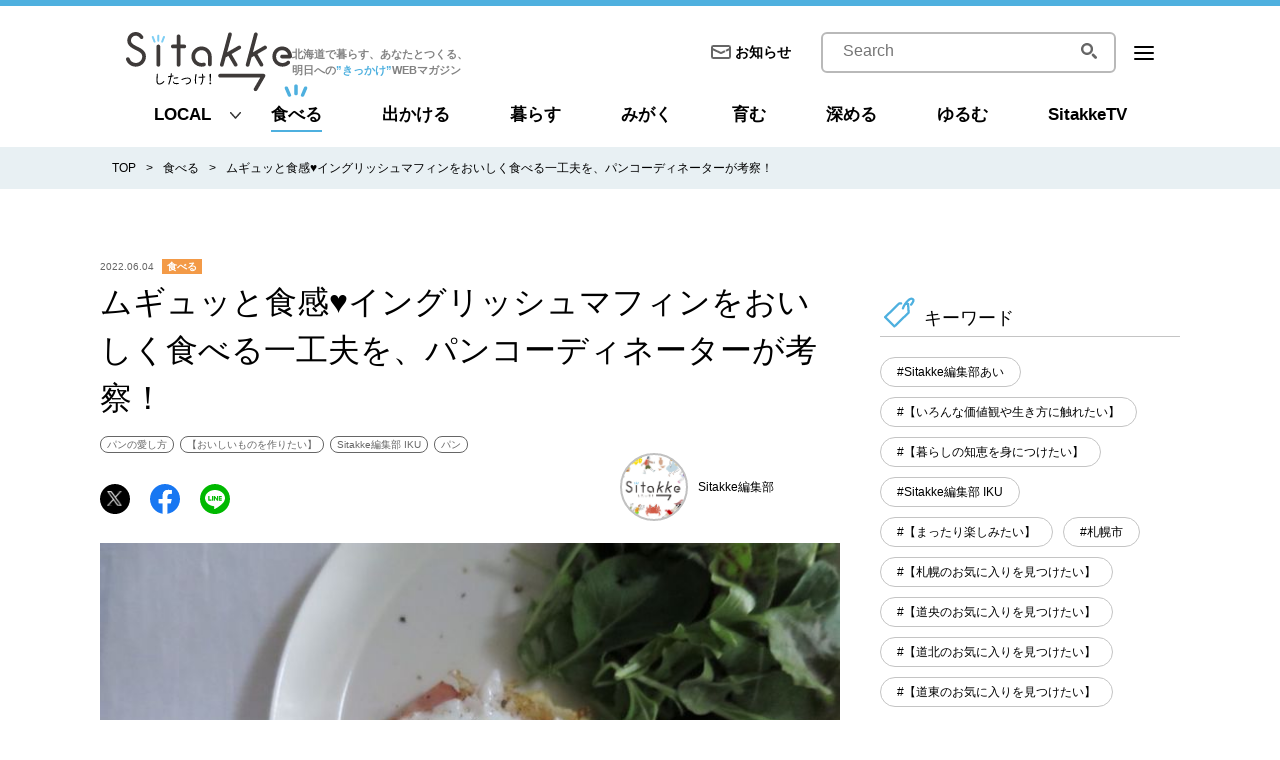

--- FILE ---
content_type: text/html
request_url: https://sitakke.jp/post/3170/
body_size: 221341
content:
<!DOCTYPE html>
<html data-n-head-ssr>
  <head >
    <title>ムギュッと食感♥イングリッシュマフィンをおいしく食べる一工夫を、パンコーディネーターが考察！｜Sitakke【したっけ】</title><meta data-n-head="ssr" charset="utf-8"><meta data-n-head="ssr" name="viewport" content="width=device-width, initial-scale=1"><meta data-n-head="ssr" data-hid="og:site_name" property="og:site_name" content="Sitakke 【したっけ】"><meta data-n-head="ssr" data-hid="og:type" property="og:type" content="website"><meta data-n-head="ssr" name="twitter:card" content="summary_large_image"><meta data-n-head="ssr" data-hid="og:title" property="og:title" content="ムギュッと食感♥イングリッシュマフィンをおいしく食べる一工夫を、パンコーディネーターが考察！｜Sitakke【したっけ】"><meta data-n-head="ssr" data-hid="description" name="description" content="「知る」ことで、パンはもっとおいしくなる！「パンコーディネーター」の森まゆみさんが、「パンと、パンの向こう側にある世界」を伝える連載「パンの愛し方 」。  今回は、「イングリッシュマフィン」の楽しみ方..."><meta data-n-head="ssr" data-hid="og:description" property="og:description" content="「知る」ことで、パンはもっとおいしくなる！「パンコーディネーター」の森まゆみさんが、「パンと、パンの向こう側にある世界」を伝える連載「パンの愛し方 」。  今回は、「イングリッシュマフィン」の楽しみ方..."><meta data-n-head="ssr" data-hid="og:image" property="og:image" content="https://api.mediacms.jp/uploads/image1_2ef135d917.jpeg"><meta data-n-head="ssr" data-hid="og:url" property="og:url" content="https://sitakke.jp/post/3170/"><link data-n-head="ssr" rel="icon" type="image/x-icon" href="/favicon.ico"><link data-n-head="ssr" rel="apple-touch-icon" sizes="180x180" href="/apple-touch-icon.png"><script data-n-head="ssr" src="/js/gtm.js"></script><script data-n-head="ssr" async src="https://securepubads.g.doubleclick.net/tag/js/gpt.js"></script><script data-n-head="ssr" async src="https://pagead2.googlesyndication.com/pagead/js/adsbygoogle.js" data-ad-client="ca-pub-7745482310797357"></script><script data-n-head="ssr" async src="https://flux-cdn.com/client/datatailor/sitakke.min.js"></script><script data-n-head="ssr" data-hid="flux">window.pbjs = window.pbjs || {que: []};</script><script data-n-head="ssr" async src="https://www.googletagservices.com/tag/js/gpt.js"></script><script data-n-head="ssr" data-hid="google_dfp">window.googletag = window.googletag || {cmd: []};</script><script data-n-head="ssr" src="/js/flux_head.js"></script><script data-n-head="ssr" data-hid="flux_tag">setTimeout(function() {
        fluxtag.requestAdServer();
      }, fluxtag.failSafeTimeout);</script><script data-n-head="ssr" src="/js/aps_head.js"></script><script data-n-head="ssr" async src="https://www.googletagservices.com/tag/js/gpt.js"></script><script data-n-head="ssr" data-hid="dfp_status">window.dfpStatus = 'live'</script><script data-n-head="ssr" src="/js/dfp_head.js"></script><script data-n-head="ssr" src="/js/popin_insert.js"></script><link rel="preload" href="/_nuxt/03650a8.js" as="script"><link rel="preload" href="/_nuxt/8b2e72c.js" as="script"><link rel="preload" href="/_nuxt/38e0bb8.js" as="script"><link rel="preload" href="/_nuxt/1c80dd1.js" as="script"><link rel="preload" href="/_nuxt/06b9623.js" as="script"><style data-vue-ssr-id="140ecd1f:0 796c3e1f:0 fa7ff0ca:0 47098e66:0 07e61acc:0 569ab657:0 662b9333:0 20bd68fc:0">/*! normalize.css v8.0.1 | MIT License | github.com/necolas/normalize.css */html{line-height:1.15;-webkit-text-size-adjust:100%}body{margin:0}main{display:block}h1{font-size:2em;margin:.67em 0}hr{box-sizing:content-box;height:0;overflow:visible}pre{font-family:monospace,monospace;font-size:1em}a{background-color:transparent}abbr[title]{border-bottom:none;text-decoration:underline;-webkit-text-decoration:underline dotted;text-decoration:underline dotted}b,strong{font-weight:bolder}code,kbd,samp{font-family:monospace,monospace;font-size:1em}small{font-size:80%}sub,sup{font-size:75%;line-height:0;position:relative;vertical-align:baseline}sub{bottom:-.25em}sup{top:-.5em}img{border-style:none}button,input,optgroup,select,textarea{font-family:inherit;font-size:100%;line-height:1.15;margin:0}button,input{overflow:visible}button,select{text-transform:none}[type=button],[type=reset],[type=submit],button{-webkit-appearance:button}[type=button]::-moz-focus-inner,[type=reset]::-moz-focus-inner,[type=submit]::-moz-focus-inner,button::-moz-focus-inner{border-style:none;padding:0}[type=button]:-moz-focusring,[type=reset]:-moz-focusring,[type=submit]:-moz-focusring,button:-moz-focusring{outline:1px dotted ButtonText}fieldset{padding:.35em .75em .625em}legend{box-sizing:border-box;color:inherit;display:table;max-width:100%;padding:0;white-space:normal}progress{vertical-align:baseline}textarea{overflow:auto}[type=checkbox],[type=radio]{box-sizing:border-box;padding:0}[type=number]::-webkit-inner-spin-button,[type=number]::-webkit-outer-spin-button{height:auto}[type=search]{-webkit-appearance:textfield;outline-offset:-2px}[type=search]::-webkit-search-decoration{-webkit-appearance:none}::-webkit-file-upload-button{-webkit-appearance:button;font:inherit}details{display:block}summary{display:list-item}[hidden],template{display:none}h1,h2,h3,h4,h5,h6,p{font-weight:400;font-size:100%;padding:0;margin:0}ul{list-style-type:none}ul,ul li,ul ol{padding:0;margin:0}html{font-family:-apple-sysytem,"ヒラギノ角ゴ ProN W3","Hiragino Kaku Gothic ProN","メイリオ",Meiryo,Verdana,Roboto,"Droid Sans",sans-serif}@media screen and (max-width:767.98px){html{overflow-x:hidden}}body{line-height:1.5;-webkit-font-smoothing:antialiased}@media print,screen and (min-width:768px){body{min-width:1080px}}@media screen and (max-width:767.98px){body{-webkit-text-size-adjust:100%;overflow-x:hidden}}.tablet{font-feature-settings:"palt"}*,:after,:before{box-sizing:border-box}a{color:#000;text-decoration:none}@media screen and (max-width:767.98px){img{width:100%}}@media print,screen and (min-width:768px){.body__wrap{min-width:1100px}}@media screen and (max-width:767.98px){.body__wrap{padding-top:16.400000000000002vw}}.contents__wrap{margin:0 auto}@media print,screen and (min-width:768px){.contents__wrap{padding-top:90px;display:flex;width:1080px;margin-bottom:60px}}@media print,screen and (min-width:768px){.contents__main{width:740px;margin-right:40px}}@media screen and (max-width:767.98px){.contents__main{margin:0 auto;padding-top:16vw;width:94.66666666666667vw}}@media print,screen and (min-width:768px){.contents__side{width:300px}}@media screen and (max-width:767.98px){.contents__side{margin:10.666666666666668vw auto 0;width:94.66666666666667vw}}.lower .contents__wrap{margin:0 auto}@media print,screen and (min-width:768px){.lower .contents__wrap{padding-top:70px}}@media screen and (max-width:767.98px){.lower .contents__main{margin:0 auto;padding-top:0;width:auto}}@media screen and (max-width:767.98px){.lower-wrap{margin:0 auto;width:94.66666666666667vw}}.ad-block01{max-width:100%}@media print,screen and (min-width:768px){.ad-block01{margin-bottom:32px}}@media screen and (max-width:767.98px){.ad-block01{margin-bottom:9.333333333333334vw;text-align:center}}.ad-block02{max-width:100%;margin:0 auto}@media screen and (max-width:767.98px){.ad-block02{width:80vw;margin-bottom:10.666666666666668vw}}.st-banner01--pc{max-width:300px;margin-bottom:20px}.st-banner01--pc img{width:100%}.st-banner01--sp{max-width:300px;margin:0 auto}.st-banner01--sp img{width:100%}
@media print,screen and (min-width:768px){.rollover{opacity:1}.rollover:hover{opacity:.8;text-decoration:none}}.fw-bold01{font-style:normal;font-weight:700}@media screen and (max-width:767.98px){.pc-only{display:none}}@media print,screen and (min-width:768px){.sp-only{display:none}}.txL{text-align:left!important}.txC{text-align:center!important}.txR{text-align:right!important}.vaT{vertical-align:top}.vaM{vertical-align:middle}.vaB{vertical-align:bottom}.fLeft{float:left}.fRight{float:right}.fNone{float:none}.clearfix:after{display:block;clear:both;height:0;visibility:hidden;content:""}.mt0{margin-top:0!important}.mb0{margin-bottom:0!important}.ml0{margin-left:0!important}.mr0,.mx0{margin-right:0!important}.mx0{margin-left:0!important}.my0{margin-top:0!important;margin-bottom:0!important}.ma0{margin:0!important}.pt0{padding-top:0!important}.pb0{padding-bottom:0!important}.pl0{padding-left:0!important}.pr0,.px0{padding-right:0!important}.px0{padding-left:0!important}.py0{padding-top:0!important;padding-bottom:0!important}.pa0{padding:0!important}.mt5{margin-top:5px!important}.mb5{margin-bottom:5px!important}.ml5{margin-left:5px!important}.mr5,.mx5{margin-right:5px!important}.mx5{margin-left:5px!important}.my5{margin-top:5px!important;margin-bottom:5px!important}.ma5{margin:5px!important}.pt5{padding-top:5px!important}.pb5{padding-bottom:5px!important}.pl5{padding-left:5px!important}.pr5,.px5{padding-right:5px!important}.px5{padding-left:5px!important}.py5{padding-top:5px!important;padding-bottom:5px!important}.pa5{padding:5px!important}.mt10{margin-top:10px!important}.mb10{margin-bottom:10px!important}.ml10{margin-left:10px!important}.mr10,.mx10{margin-right:10px!important}.mx10{margin-left:10px!important}.my10{margin-top:10px!important;margin-bottom:10px!important}.ma10{margin:10px!important}.pt10{padding-top:10px!important}.pb10{padding-bottom:10px!important}.pl10{padding-left:10px!important}.pr10,.px10{padding-right:10px!important}.px10{padding-left:10px!important}.py10{padding-top:10px!important;padding-bottom:10px!important}.pa10{padding:10px!important}.mt15{margin-top:15px!important}.mb15{margin-bottom:15px!important}.ml15{margin-left:15px!important}.mr15,.mx15{margin-right:15px!important}.mx15{margin-left:15px!important}.my15{margin-top:15px!important;margin-bottom:15px!important}.ma15{margin:15px!important}.pt15{padding-top:15px!important}.pb15{padding-bottom:15px!important}.pl15{padding-left:15px!important}.pr15,.px15{padding-right:15px!important}.px15{padding-left:15px!important}.py15{padding-top:15px!important;padding-bottom:15px!important}.pa15{padding:15px!important}.mt20{margin-top:20px!important}.mb20{margin-bottom:20px!important}.ml20{margin-left:20px!important}.mr20,.mx20{margin-right:20px!important}.mx20{margin-left:20px!important}.my20{margin-top:20px!important;margin-bottom:20px!important}.ma20{margin:20px!important}.pt20{padding-top:20px!important}.pb20{padding-bottom:20px!important}.pl20{padding-left:20px!important}.pr20,.px20{padding-right:20px!important}.px20{padding-left:20px!important}.py20{padding-top:20px!important;padding-bottom:20px!important}.pa20{padding:20px!important}.mt25{margin-top:25px!important}.mb25{margin-bottom:25px!important}.ml25{margin-left:25px!important}.mr25,.mx25{margin-right:25px!important}.mx25{margin-left:25px!important}.my25{margin-top:25px!important;margin-bottom:25px!important}.ma25{margin:25px!important}.pt25{padding-top:25px!important}.pb25{padding-bottom:25px!important}.pl25{padding-left:25px!important}.pr25,.px25{padding-right:25px!important}.px25{padding-left:25px!important}.py25{padding-top:25px!important;padding-bottom:25px!important}.pa25{padding:25px!important}.mt30{margin-top:30px!important}.mb30{margin-bottom:30px!important}.ml30{margin-left:30px!important}.mr30,.mx30{margin-right:30px!important}.mx30{margin-left:30px!important}.my30{margin-top:30px!important;margin-bottom:30px!important}.ma30{margin:30px!important}.pt30{padding-top:30px!important}.pb30{padding-bottom:30px!important}.pl30{padding-left:30px!important}.pr30,.px30{padding-right:30px!important}.px30{padding-left:30px!important}.py30{padding-top:30px!important;padding-bottom:30px!important}.pa30{padding:30px!important}.mt35{margin-top:35px!important}.mb35{margin-bottom:35px!important}.ml35{margin-left:35px!important}.mr35,.mx35{margin-right:35px!important}.mx35{margin-left:35px!important}.my35{margin-top:35px!important;margin-bottom:35px!important}.ma35{margin:35px!important}.pt35{padding-top:35px!important}.pb35{padding-bottom:35px!important}.pl35{padding-left:35px!important}.pr35,.px35{padding-right:35px!important}.px35{padding-left:35px!important}.py35{padding-top:35px!important;padding-bottom:35px!important}.pa35{padding:35px!important}.mt40{margin-top:40px!important}.mb40{margin-bottom:40px!important}.ml40{margin-left:40px!important}.mr40,.mx40{margin-right:40px!important}.mx40{margin-left:40px!important}.my40{margin-top:40px!important;margin-bottom:40px!important}.ma40{margin:40px!important}.pt40{padding-top:40px!important}.pb40{padding-bottom:40px!important}.pl40{padding-left:40px!important}.pr40,.px40{padding-right:40px!important}.px40{padding-left:40px!important}.py40{padding-top:40px!important;padding-bottom:40px!important}.pa40{padding:40px!important}.mt45{margin-top:45px!important}.mb45{margin-bottom:45px!important}.ml45{margin-left:45px!important}.mr45,.mx45{margin-right:45px!important}.mx45{margin-left:45px!important}.my45{margin-top:45px!important;margin-bottom:45px!important}.ma45{margin:45px!important}.pt45{padding-top:45px!important}.pb45{padding-bottom:45px!important}.pl45{padding-left:45px!important}.pr45,.px45{padding-right:45px!important}.px45{padding-left:45px!important}.py45{padding-top:45px!important;padding-bottom:45px!important}.pa45{padding:45px!important}.mt50{margin-top:50px!important}.mb50{margin-bottom:50px!important}.ml50{margin-left:50px!important}.mr50,.mx50{margin-right:50px!important}.mx50{margin-left:50px!important}.my50{margin-top:50px!important;margin-bottom:50px!important}.ma50{margin:50px!important}.pt50{padding-top:50px!important}.pb50{padding-bottom:50px!important}.pl50{padding-left:50px!important}.pr50,.px50{padding-right:50px!important}.px50{padding-left:50px!important}.py50{padding-top:50px!important;padding-bottom:50px!important}.pa50{padding:50px!important}.mt55{margin-top:55px!important}.mb55{margin-bottom:55px!important}.ml55{margin-left:55px!important}.mr55,.mx55{margin-right:55px!important}.mx55{margin-left:55px!important}.my55{margin-top:55px!important;margin-bottom:55px!important}.ma55{margin:55px!important}.pt55{padding-top:55px!important}.pb55{padding-bottom:55px!important}.pl55{padding-left:55px!important}.pr55,.px55{padding-right:55px!important}.px55{padding-left:55px!important}.py55{padding-top:55px!important;padding-bottom:55px!important}.pa55{padding:55px!important}.mt60{margin-top:60px!important}.mb60{margin-bottom:60px!important}.ml60{margin-left:60px!important}.mr60,.mx60{margin-right:60px!important}.mx60{margin-left:60px!important}.my60{margin-top:60px!important;margin-bottom:60px!important}.ma60{margin:60px!important}.pt60{padding-top:60px!important}.pb60{padding-bottom:60px!important}.pl60{padding-left:60px!important}.pr60,.px60{padding-right:60px!important}.px60{padding-left:60px!important}.py60{padding-top:60px!important;padding-bottom:60px!important}.pa60{padding:60px!important}.mt65{margin-top:65px!important}.mb65{margin-bottom:65px!important}.ml65{margin-left:65px!important}.mr65,.mx65{margin-right:65px!important}.mx65{margin-left:65px!important}.my65{margin-top:65px!important;margin-bottom:65px!important}.ma65{margin:65px!important}.pt65{padding-top:65px!important}.pb65{padding-bottom:65px!important}.pl65{padding-left:65px!important}.pr65,.px65{padding-right:65px!important}.px65{padding-left:65px!important}.py65{padding-top:65px!important;padding-bottom:65px!important}.pa65{padding:65px!important}.mt70{margin-top:70px!important}.mb70{margin-bottom:70px!important}.ml70{margin-left:70px!important}.mr70,.mx70{margin-right:70px!important}.mx70{margin-left:70px!important}.my70{margin-top:70px!important;margin-bottom:70px!important}.ma70{margin:70px!important}.pt70{padding-top:70px!important}.pb70{padding-bottom:70px!important}.pl70{padding-left:70px!important}.pr70,.px70{padding-right:70px!important}.px70{padding-left:70px!important}.py70{padding-top:70px!important;padding-bottom:70px!important}.pa70{padding:70px!important}.mt75{margin-top:75px!important}.mb75{margin-bottom:75px!important}.ml75{margin-left:75px!important}.mr75,.mx75{margin-right:75px!important}.mx75{margin-left:75px!important}.my75{margin-top:75px!important;margin-bottom:75px!important}.ma75{margin:75px!important}.pt75{padding-top:75px!important}.pb75{padding-bottom:75px!important}.pl75{padding-left:75px!important}.pr75,.px75{padding-right:75px!important}.px75{padding-left:75px!important}.py75{padding-top:75px!important;padding-bottom:75px!important}.pa75{padding:75px!important}.mt80{margin-top:80px!important}.mb80{margin-bottom:80px!important}.ml80{margin-left:80px!important}.mr80,.mx80{margin-right:80px!important}.mx80{margin-left:80px!important}.my80{margin-top:80px!important;margin-bottom:80px!important}.ma80{margin:80px!important}.pt80{padding-top:80px!important}.pb80{padding-bottom:80px!important}.pl80{padding-left:80px!important}.pr80,.px80{padding-right:80px!important}.px80{padding-left:80px!important}.py80{padding-top:80px!important;padding-bottom:80px!important}.pa80{padding:80px!important}.mt85{margin-top:85px!important}.mb85{margin-bottom:85px!important}.ml85{margin-left:85px!important}.mr85,.mx85{margin-right:85px!important}.mx85{margin-left:85px!important}.my85{margin-top:85px!important;margin-bottom:85px!important}.ma85{margin:85px!important}.pt85{padding-top:85px!important}.pb85{padding-bottom:85px!important}.pl85{padding-left:85px!important}.pr85,.px85{padding-right:85px!important}.px85{padding-left:85px!important}.py85{padding-top:85px!important;padding-bottom:85px!important}.pa85{padding:85px!important}.mt90{margin-top:90px!important}.mb90{margin-bottom:90px!important}.ml90{margin-left:90px!important}.mr90,.mx90{margin-right:90px!important}.mx90{margin-left:90px!important}.my90{margin-top:90px!important;margin-bottom:90px!important}.ma90{margin:90px!important}.pt90{padding-top:90px!important}.pb90{padding-bottom:90px!important}.pl90{padding-left:90px!important}.pr90,.px90{padding-right:90px!important}.px90{padding-left:90px!important}.py90{padding-top:90px!important;padding-bottom:90px!important}.pa90{padding:90px!important}.mt95{margin-top:95px!important}.mb95{margin-bottom:95px!important}.ml95{margin-left:95px!important}.mr95,.mx95{margin-right:95px!important}.mx95{margin-left:95px!important}.my95{margin-top:95px!important;margin-bottom:95px!important}.ma95{margin:95px!important}.pt95{padding-top:95px!important}.pb95{padding-bottom:95px!important}.pl95{padding-left:95px!important}.pr95,.px95{padding-right:95px!important}.px95{padding-left:95px!important}.py95{padding-top:95px!important;padding-bottom:95px!important}.pa95{padding:95px!important}.mt100{margin-top:100px!important}.mb100{margin-bottom:100px!important}.ml100{margin-left:100px!important}.mr100,.mx100{margin-right:100px!important}.mx100{margin-left:100px!important}.my100{margin-top:100px!important;margin-bottom:100px!important}.ma100{margin:100px!important}.pt100{padding-top:100px!important}.pb100{padding-bottom:100px!important}.pl100{padding-left:100px!important}.pr100,.px100{padding-right:100px!important}.px100{padding-left:100px!important}.py100{padding-top:100px!important;padding-bottom:100px!important}.pa100{padding:100px!important}@media print,screen and (min-width:768px){.mt0--pc{margin-top:0!important}.mb0--pc{margin-bottom:0!important}.ml0--pc{margin-left:0!important}.mr0--pc,.mx0--pc{margin-right:0!important}.mx0--pc{margin-left:0!important}.my0--pc{margin-top:0!important;margin-bottom:0!important}.ma0--pc{margin:0!important}.pt0--pc{padding-top:0!important}.pb0--pc{padding-bottom:0!important}.pl0--pc{padding-left:0!important}.pr0--pc,.px0--pc{padding-right:0!important}.px0--pc{padding-left:0!important}.py0--pc{padding-top:0!important;padding-bottom:0!important}.pa0--pc{padding:0!important}.mt5--pc{margin-top:5px!important}.mb5--pc{margin-bottom:5px!important}.ml5--pc{margin-left:5px!important}.mr5--pc,.mx5--pc{margin-right:5px!important}.mx5--pc{margin-left:5px!important}.my5--pc{margin-top:5px!important;margin-bottom:5px!important}.ma5--pc{margin:5px!important}.pt5--pc{padding-top:5px!important}.pb5--pc{padding-bottom:5px!important}.pl5--pc{padding-left:5px!important}.pr5--pc,.px5--pc{padding-right:5px!important}.px5--pc{padding-left:5px!important}.py5--pc{padding-top:5px!important;padding-bottom:5px!important}.pa5--pc{padding:5px!important}.mt10--pc{margin-top:10px!important}.mb10--pc{margin-bottom:10px!important}.ml10--pc{margin-left:10px!important}.mr10--pc,.mx10--pc{margin-right:10px!important}.mx10--pc{margin-left:10px!important}.my10--pc{margin-top:10px!important;margin-bottom:10px!important}.ma10--pc{margin:10px!important}.pt10--pc{padding-top:10px!important}.pb10--pc{padding-bottom:10px!important}.pl10--pc{padding-left:10px!important}.pr10--pc,.px10--pc{padding-right:10px!important}.px10--pc{padding-left:10px!important}.py10--pc{padding-top:10px!important;padding-bottom:10px!important}.pa10--pc{padding:10px!important}.mt15--pc{margin-top:15px!important}.mb15--pc{margin-bottom:15px!important}.ml15--pc{margin-left:15px!important}.mr15--pc,.mx15--pc{margin-right:15px!important}.mx15--pc{margin-left:15px!important}.my15--pc{margin-top:15px!important;margin-bottom:15px!important}.ma15--pc{margin:15px!important}.pt15--pc{padding-top:15px!important}.pb15--pc{padding-bottom:15px!important}.pl15--pc{padding-left:15px!important}.pr15--pc,.px15--pc{padding-right:15px!important}.px15--pc{padding-left:15px!important}.py15--pc{padding-top:15px!important;padding-bottom:15px!important}.pa15--pc{padding:15px!important}.mt20--pc{margin-top:20px!important}.mb20--pc{margin-bottom:20px!important}.ml20--pc{margin-left:20px!important}.mr20--pc,.mx20--pc{margin-right:20px!important}.mx20--pc{margin-left:20px!important}.my20--pc{margin-top:20px!important;margin-bottom:20px!important}.ma20--pc{margin:20px!important}.pt20--pc{padding-top:20px!important}.pb20--pc{padding-bottom:20px!important}.pl20--pc{padding-left:20px!important}.pr20--pc,.px20--pc{padding-right:20px!important}.px20--pc{padding-left:20px!important}.py20--pc{padding-top:20px!important;padding-bottom:20px!important}.pa20--pc{padding:20px!important}.mt25--pc{margin-top:25px!important}.mb25--pc{margin-bottom:25px!important}.ml25--pc{margin-left:25px!important}.mr25--pc,.mx25--pc{margin-right:25px!important}.mx25--pc{margin-left:25px!important}.my25--pc{margin-top:25px!important;margin-bottom:25px!important}.ma25--pc{margin:25px!important}.pt25--pc{padding-top:25px!important}.pb25--pc{padding-bottom:25px!important}.pl25--pc{padding-left:25px!important}.pr25--pc,.px25--pc{padding-right:25px!important}.px25--pc{padding-left:25px!important}.py25--pc{padding-top:25px!important;padding-bottom:25px!important}.pa25--pc{padding:25px!important}.mt30--pc{margin-top:30px!important}.mb30--pc{margin-bottom:30px!important}.ml30--pc{margin-left:30px!important}.mr30--pc,.mx30--pc{margin-right:30px!important}.mx30--pc{margin-left:30px!important}.my30--pc{margin-top:30px!important;margin-bottom:30px!important}.ma30--pc{margin:30px!important}.pt30--pc{padding-top:30px!important}.pb30--pc{padding-bottom:30px!important}.pl30--pc{padding-left:30px!important}.pr30--pc,.px30--pc{padding-right:30px!important}.px30--pc{padding-left:30px!important}.py30--pc{padding-top:30px!important;padding-bottom:30px!important}.pa30--pc{padding:30px!important}.mt35--pc{margin-top:35px!important}.mb35--pc{margin-bottom:35px!important}.ml35--pc{margin-left:35px!important}.mr35--pc,.mx35--pc{margin-right:35px!important}.mx35--pc{margin-left:35px!important}.my35--pc{margin-top:35px!important;margin-bottom:35px!important}.ma35--pc{margin:35px!important}.pt35--pc{padding-top:35px!important}.pb35--pc{padding-bottom:35px!important}.pl35--pc{padding-left:35px!important}.pr35--pc,.px35--pc{padding-right:35px!important}.px35--pc{padding-left:35px!important}.py35--pc{padding-top:35px!important;padding-bottom:35px!important}.pa35--pc{padding:35px!important}.mt40--pc{margin-top:40px!important}.mb40--pc{margin-bottom:40px!important}.ml40--pc{margin-left:40px!important}.mr40--pc,.mx40--pc{margin-right:40px!important}.mx40--pc{margin-left:40px!important}.my40--pc{margin-top:40px!important;margin-bottom:40px!important}.ma40--pc{margin:40px!important}.pt40--pc{padding-top:40px!important}.pb40--pc{padding-bottom:40px!important}.pl40--pc{padding-left:40px!important}.pr40--pc,.px40--pc{padding-right:40px!important}.px40--pc{padding-left:40px!important}.py40--pc{padding-top:40px!important;padding-bottom:40px!important}.pa40--pc{padding:40px!important}.mt45--pc{margin-top:45px!important}.mb45--pc{margin-bottom:45px!important}.ml45--pc{margin-left:45px!important}.mr45--pc,.mx45--pc{margin-right:45px!important}.mx45--pc{margin-left:45px!important}.my45--pc{margin-top:45px!important;margin-bottom:45px!important}.ma45--pc{margin:45px!important}.pt45--pc{padding-top:45px!important}.pb45--pc{padding-bottom:45px!important}.pl45--pc{padding-left:45px!important}.pr45--pc,.px45--pc{padding-right:45px!important}.px45--pc{padding-left:45px!important}.py45--pc{padding-top:45px!important;padding-bottom:45px!important}.pa45--pc{padding:45px!important}.mt50--pc{margin-top:50px!important}.mb50--pc{margin-bottom:50px!important}.ml50--pc{margin-left:50px!important}.mr50--pc,.mx50--pc{margin-right:50px!important}.mx50--pc{margin-left:50px!important}.my50--pc{margin-top:50px!important;margin-bottom:50px!important}.ma50--pc{margin:50px!important}.pt50--pc{padding-top:50px!important}.pb50--pc{padding-bottom:50px!important}.pl50--pc{padding-left:50px!important}.pr50--pc,.px50--pc{padding-right:50px!important}.px50--pc{padding-left:50px!important}.py50--pc{padding-top:50px!important;padding-bottom:50px!important}.pa50--pc{padding:50px!important}.mt55--pc{margin-top:55px!important}.mb55--pc{margin-bottom:55px!important}.ml55--pc{margin-left:55px!important}.mr55--pc,.mx55--pc{margin-right:55px!important}.mx55--pc{margin-left:55px!important}.my55--pc{margin-top:55px!important;margin-bottom:55px!important}.ma55--pc{margin:55px!important}.pt55--pc{padding-top:55px!important}.pb55--pc{padding-bottom:55px!important}.pl55--pc{padding-left:55px!important}.pr55--pc,.px55--pc{padding-right:55px!important}.px55--pc{padding-left:55px!important}.py55--pc{padding-top:55px!important;padding-bottom:55px!important}.pa55--pc{padding:55px!important}.mt60--pc{margin-top:60px!important}.mb60--pc{margin-bottom:60px!important}.ml60--pc{margin-left:60px!important}.mr60--pc,.mx60--pc{margin-right:60px!important}.mx60--pc{margin-left:60px!important}.my60--pc{margin-top:60px!important;margin-bottom:60px!important}.ma60--pc{margin:60px!important}.pt60--pc{padding-top:60px!important}.pb60--pc{padding-bottom:60px!important}.pl60--pc{padding-left:60px!important}.pr60--pc,.px60--pc{padding-right:60px!important}.px60--pc{padding-left:60px!important}.py60--pc{padding-top:60px!important;padding-bottom:60px!important}.pa60--pc{padding:60px!important}.mt65--pc{margin-top:65px!important}.mb65--pc{margin-bottom:65px!important}.ml65--pc{margin-left:65px!important}.mr65--pc,.mx65--pc{margin-right:65px!important}.mx65--pc{margin-left:65px!important}.my65--pc{margin-top:65px!important;margin-bottom:65px!important}.ma65--pc{margin:65px!important}.pt65--pc{padding-top:65px!important}.pb65--pc{padding-bottom:65px!important}.pl65--pc{padding-left:65px!important}.pr65--pc,.px65--pc{padding-right:65px!important}.px65--pc{padding-left:65px!important}.py65--pc{padding-top:65px!important;padding-bottom:65px!important}.pa65--pc{padding:65px!important}.mt70--pc{margin-top:70px!important}.mb70--pc{margin-bottom:70px!important}.ml70--pc{margin-left:70px!important}.mr70--pc,.mx70--pc{margin-right:70px!important}.mx70--pc{margin-left:70px!important}.my70--pc{margin-top:70px!important;margin-bottom:70px!important}.ma70--pc{margin:70px!important}.pt70--pc{padding-top:70px!important}.pb70--pc{padding-bottom:70px!important}.pl70--pc{padding-left:70px!important}.pr70--pc,.px70--pc{padding-right:70px!important}.px70--pc{padding-left:70px!important}.py70--pc{padding-top:70px!important;padding-bottom:70px!important}.pa70--pc{padding:70px!important}.mt75--pc{margin-top:75px!important}.mb75--pc{margin-bottom:75px!important}.ml75--pc{margin-left:75px!important}.mr75--pc,.mx75--pc{margin-right:75px!important}.mx75--pc{margin-left:75px!important}.my75--pc{margin-top:75px!important;margin-bottom:75px!important}.ma75--pc{margin:75px!important}.pt75--pc{padding-top:75px!important}.pb75--pc{padding-bottom:75px!important}.pl75--pc{padding-left:75px!important}.pr75--pc,.px75--pc{padding-right:75px!important}.px75--pc{padding-left:75px!important}.py75--pc{padding-top:75px!important;padding-bottom:75px!important}.pa75--pc{padding:75px!important}.mt80--pc{margin-top:80px!important}.mb80--pc{margin-bottom:80px!important}.ml80--pc{margin-left:80px!important}.mr80--pc,.mx80--pc{margin-right:80px!important}.mx80--pc{margin-left:80px!important}.my80--pc{margin-top:80px!important;margin-bottom:80px!important}.ma80--pc{margin:80px!important}.pt80--pc{padding-top:80px!important}.pb80--pc{padding-bottom:80px!important}.pl80--pc{padding-left:80px!important}.pr80--pc,.px80--pc{padding-right:80px!important}.px80--pc{padding-left:80px!important}.py80--pc{padding-top:80px!important;padding-bottom:80px!important}.pa80--pc{padding:80px!important}.mt85--pc{margin-top:85px!important}.mb85--pc{margin-bottom:85px!important}.ml85--pc{margin-left:85px!important}.mr85--pc,.mx85--pc{margin-right:85px!important}.mx85--pc{margin-left:85px!important}.my85--pc{margin-top:85px!important;margin-bottom:85px!important}.ma85--pc{margin:85px!important}.pt85--pc{padding-top:85px!important}.pb85--pc{padding-bottom:85px!important}.pl85--pc{padding-left:85px!important}.pr85--pc,.px85--pc{padding-right:85px!important}.px85--pc{padding-left:85px!important}.py85--pc{padding-top:85px!important;padding-bottom:85px!important}.pa85--pc{padding:85px!important}.mt90--pc{margin-top:90px!important}.mb90--pc{margin-bottom:90px!important}.ml90--pc{margin-left:90px!important}.mr90--pc,.mx90--pc{margin-right:90px!important}.mx90--pc{margin-left:90px!important}.my90--pc{margin-top:90px!important;margin-bottom:90px!important}.ma90--pc{margin:90px!important}.pt90--pc{padding-top:90px!important}.pb90--pc{padding-bottom:90px!important}.pl90--pc{padding-left:90px!important}.pr90--pc,.px90--pc{padding-right:90px!important}.px90--pc{padding-left:90px!important}.py90--pc{padding-top:90px!important;padding-bottom:90px!important}.pa90--pc{padding:90px!important}.mt95--pc{margin-top:95px!important}.mb95--pc{margin-bottom:95px!important}.ml95--pc{margin-left:95px!important}.mr95--pc,.mx95--pc{margin-right:95px!important}.mx95--pc{margin-left:95px!important}.my95--pc{margin-top:95px!important;margin-bottom:95px!important}.ma95--pc{margin:95px!important}.pt95--pc{padding-top:95px!important}.pb95--pc{padding-bottom:95px!important}.pl95--pc{padding-left:95px!important}.pr95--pc,.px95--pc{padding-right:95px!important}.px95--pc{padding-left:95px!important}.py95--pc{padding-top:95px!important;padding-bottom:95px!important}.pa95--pc{padding:95px!important}.mt100--pc{margin-top:100px!important}.mb100--pc{margin-bottom:100px!important}.ml100--pc{margin-left:100px!important}.mr100--pc,.mx100--pc{margin-right:100px!important}.mx100--pc{margin-left:100px!important}.my100--pc{margin-top:100px!important;margin-bottom:100px!important}.ma100--pc{margin:100px!important}.pt100--pc{padding-top:100px!important}.pb100--pc{padding-bottom:100px!important}.pl100--pc{padding-left:100px!important}.pr100--pc,.px100--pc{padding-right:100px!important}.px100--pc{padding-left:100px!important}.py100--pc{padding-top:100px!important;padding-bottom:100px!important}.pa100--pc{padding:100px!important}}@media screen and (max-width:767.98px){.mt0--sp{margin-top:0!important}.mb0--sp{margin-bottom:0!important}.ml0--sp{margin-left:0!important}.mr0--sp,.mx0--sp{margin-right:0!important}.mx0--sp{margin-left:0!important}.my0--sp{margin-top:0!important;margin-bottom:0!important}.ma0--sp{margin:0!important}.pt0--sp{padding-top:0!important}.pb0--sp{padding-bottom:0!important}.pl0--sp{padding-left:0!important}.pr0--sp,.px0--sp{padding-right:0!important}.px0--sp{padding-left:0!important}.py0--sp{padding-top:0!important;padding-bottom:0!important}.pa0--sp{padding:0!important}.mt5--sp{margin-top:5px!important}.mb5--sp{margin-bottom:5px!important}.ml5--sp{margin-left:5px!important}.mr5--sp,.mx5--sp{margin-right:5px!important}.mx5--sp{margin-left:5px!important}.my5--sp{margin-top:5px!important;margin-bottom:5px!important}.ma5--sp{margin:5px!important}.pt5--sp{padding-top:5px!important}.pb5--sp{padding-bottom:5px!important}.pl5--sp{padding-left:5px!important}.pr5--sp,.px5--sp{padding-right:5px!important}.px5--sp{padding-left:5px!important}.py5--sp{padding-top:5px!important;padding-bottom:5px!important}.pa5--sp{padding:5px!important}.mt10--sp{margin-top:10px!important}.mb10--sp{margin-bottom:10px!important}.ml10--sp{margin-left:10px!important}.mr10--sp,.mx10--sp{margin-right:10px!important}.mx10--sp{margin-left:10px!important}.my10--sp{margin-top:10px!important;margin-bottom:10px!important}.ma10--sp{margin:10px!important}.pt10--sp{padding-top:10px!important}.pb10--sp{padding-bottom:10px!important}.pl10--sp{padding-left:10px!important}.pr10--sp,.px10--sp{padding-right:10px!important}.px10--sp{padding-left:10px!important}.py10--sp{padding-top:10px!important;padding-bottom:10px!important}.pa10--sp{padding:10px!important}.mt15--sp{margin-top:15px!important}.mb15--sp{margin-bottom:15px!important}.ml15--sp{margin-left:15px!important}.mr15--sp,.mx15--sp{margin-right:15px!important}.mx15--sp{margin-left:15px!important}.my15--sp{margin-top:15px!important;margin-bottom:15px!important}.ma15--sp{margin:15px!important}.pt15--sp{padding-top:15px!important}.pb15--sp{padding-bottom:15px!important}.pl15--sp{padding-left:15px!important}.pr15--sp,.px15--sp{padding-right:15px!important}.px15--sp{padding-left:15px!important}.py15--sp{padding-top:15px!important;padding-bottom:15px!important}.pa15--sp{padding:15px!important}.mt20--sp{margin-top:20px!important}.mb20--sp{margin-bottom:20px!important}.ml20--sp{margin-left:20px!important}.mr20--sp,.mx20--sp{margin-right:20px!important}.mx20--sp{margin-left:20px!important}.my20--sp{margin-top:20px!important;margin-bottom:20px!important}.ma20--sp{margin:20px!important}.pt20--sp{padding-top:20px!important}.pb20--sp{padding-bottom:20px!important}.pl20--sp{padding-left:20px!important}.pr20--sp,.px20--sp{padding-right:20px!important}.px20--sp{padding-left:20px!important}.py20--sp{padding-top:20px!important;padding-bottom:20px!important}.pa20--sp{padding:20px!important}.mt25--sp{margin-top:25px!important}.mb25--sp{margin-bottom:25px!important}.ml25--sp{margin-left:25px!important}.mr25--sp,.mx25--sp{margin-right:25px!important}.mx25--sp{margin-left:25px!important}.my25--sp{margin-top:25px!important;margin-bottom:25px!important}.ma25--sp{margin:25px!important}.pt25--sp{padding-top:25px!important}.pb25--sp{padding-bottom:25px!important}.pl25--sp{padding-left:25px!important}.pr25--sp,.px25--sp{padding-right:25px!important}.px25--sp{padding-left:25px!important}.py25--sp{padding-top:25px!important;padding-bottom:25px!important}.pa25--sp{padding:25px!important}.mt30--sp{margin-top:30px!important}.mb30--sp{margin-bottom:30px!important}.ml30--sp{margin-left:30px!important}.mr30--sp,.mx30--sp{margin-right:30px!important}.mx30--sp{margin-left:30px!important}.my30--sp{margin-top:30px!important;margin-bottom:30px!important}.ma30--sp{margin:30px!important}.pt30--sp{padding-top:30px!important}.pb30--sp{padding-bottom:30px!important}.pl30--sp{padding-left:30px!important}.pr30--sp,.px30--sp{padding-right:30px!important}.px30--sp{padding-left:30px!important}.py30--sp{padding-top:30px!important;padding-bottom:30px!important}.pa30--sp{padding:30px!important}.mt35--sp{margin-top:35px!important}.mb35--sp{margin-bottom:35px!important}.ml35--sp{margin-left:35px!important}.mr35--sp,.mx35--sp{margin-right:35px!important}.mx35--sp{margin-left:35px!important}.my35--sp{margin-top:35px!important;margin-bottom:35px!important}.ma35--sp{margin:35px!important}.pt35--sp{padding-top:35px!important}.pb35--sp{padding-bottom:35px!important}.pl35--sp{padding-left:35px!important}.pr35--sp,.px35--sp{padding-right:35px!important}.px35--sp{padding-left:35px!important}.py35--sp{padding-top:35px!important;padding-bottom:35px!important}.pa35--sp{padding:35px!important}.mt40--sp{margin-top:40px!important}.mb40--sp{margin-bottom:40px!important}.ml40--sp{margin-left:40px!important}.mr40--sp,.mx40--sp{margin-right:40px!important}.mx40--sp{margin-left:40px!important}.my40--sp{margin-top:40px!important;margin-bottom:40px!important}.ma40--sp{margin:40px!important}.pt40--sp{padding-top:40px!important}.pb40--sp{padding-bottom:40px!important}.pl40--sp{padding-left:40px!important}.pr40--sp,.px40--sp{padding-right:40px!important}.px40--sp{padding-left:40px!important}.py40--sp{padding-top:40px!important;padding-bottom:40px!important}.pa40--sp{padding:40px!important}.mt45--sp{margin-top:45px!important}.mb45--sp{margin-bottom:45px!important}.ml45--sp{margin-left:45px!important}.mr45--sp,.mx45--sp{margin-right:45px!important}.mx45--sp{margin-left:45px!important}.my45--sp{margin-top:45px!important;margin-bottom:45px!important}.ma45--sp{margin:45px!important}.pt45--sp{padding-top:45px!important}.pb45--sp{padding-bottom:45px!important}.pl45--sp{padding-left:45px!important}.pr45--sp,.px45--sp{padding-right:45px!important}.px45--sp{padding-left:45px!important}.py45--sp{padding-top:45px!important;padding-bottom:45px!important}.pa45--sp{padding:45px!important}.mt50--sp{margin-top:50px!important}.mb50--sp{margin-bottom:50px!important}.ml50--sp{margin-left:50px!important}.mr50--sp,.mx50--sp{margin-right:50px!important}.mx50--sp{margin-left:50px!important}.my50--sp{margin-top:50px!important;margin-bottom:50px!important}.ma50--sp{margin:50px!important}.pt50--sp{padding-top:50px!important}.pb50--sp{padding-bottom:50px!important}.pl50--sp{padding-left:50px!important}.pr50--sp,.px50--sp{padding-right:50px!important}.px50--sp{padding-left:50px!important}.py50--sp{padding-top:50px!important;padding-bottom:50px!important}.pa50--sp{padding:50px!important}.mt55--sp{margin-top:55px!important}.mb55--sp{margin-bottom:55px!important}.ml55--sp{margin-left:55px!important}.mr55--sp,.mx55--sp{margin-right:55px!important}.mx55--sp{margin-left:55px!important}.my55--sp{margin-top:55px!important;margin-bottom:55px!important}.ma55--sp{margin:55px!important}.pt55--sp{padding-top:55px!important}.pb55--sp{padding-bottom:55px!important}.pl55--sp{padding-left:55px!important}.pr55--sp,.px55--sp{padding-right:55px!important}.px55--sp{padding-left:55px!important}.py55--sp{padding-top:55px!important;padding-bottom:55px!important}.pa55--sp{padding:55px!important}.mt60--sp{margin-top:60px!important}.mb60--sp{margin-bottom:60px!important}.ml60--sp{margin-left:60px!important}.mr60--sp,.mx60--sp{margin-right:60px!important}.mx60--sp{margin-left:60px!important}.my60--sp{margin-top:60px!important;margin-bottom:60px!important}.ma60--sp{margin:60px!important}.pt60--sp{padding-top:60px!important}.pb60--sp{padding-bottom:60px!important}.pl60--sp{padding-left:60px!important}.pr60--sp,.px60--sp{padding-right:60px!important}.px60--sp{padding-left:60px!important}.py60--sp{padding-top:60px!important;padding-bottom:60px!important}.pa60--sp{padding:60px!important}.mt65--sp{margin-top:65px!important}.mb65--sp{margin-bottom:65px!important}.ml65--sp{margin-left:65px!important}.mr65--sp,.mx65--sp{margin-right:65px!important}.mx65--sp{margin-left:65px!important}.my65--sp{margin-top:65px!important;margin-bottom:65px!important}.ma65--sp{margin:65px!important}.pt65--sp{padding-top:65px!important}.pb65--sp{padding-bottom:65px!important}.pl65--sp{padding-left:65px!important}.pr65--sp,.px65--sp{padding-right:65px!important}.px65--sp{padding-left:65px!important}.py65--sp{padding-top:65px!important;padding-bottom:65px!important}.pa65--sp{padding:65px!important}.mt70--sp{margin-top:70px!important}.mb70--sp{margin-bottom:70px!important}.ml70--sp{margin-left:70px!important}.mr70--sp,.mx70--sp{margin-right:70px!important}.mx70--sp{margin-left:70px!important}.my70--sp{margin-top:70px!important;margin-bottom:70px!important}.ma70--sp{margin:70px!important}.pt70--sp{padding-top:70px!important}.pb70--sp{padding-bottom:70px!important}.pl70--sp{padding-left:70px!important}.pr70--sp,.px70--sp{padding-right:70px!important}.px70--sp{padding-left:70px!important}.py70--sp{padding-top:70px!important;padding-bottom:70px!important}.pa70--sp{padding:70px!important}.mt75--sp{margin-top:75px!important}.mb75--sp{margin-bottom:75px!important}.ml75--sp{margin-left:75px!important}.mr75--sp,.mx75--sp{margin-right:75px!important}.mx75--sp{margin-left:75px!important}.my75--sp{margin-top:75px!important;margin-bottom:75px!important}.ma75--sp{margin:75px!important}.pt75--sp{padding-top:75px!important}.pb75--sp{padding-bottom:75px!important}.pl75--sp{padding-left:75px!important}.pr75--sp,.px75--sp{padding-right:75px!important}.px75--sp{padding-left:75px!important}.py75--sp{padding-top:75px!important;padding-bottom:75px!important}.pa75--sp{padding:75px!important}.mt80--sp{margin-top:80px!important}.mb80--sp{margin-bottom:80px!important}.ml80--sp{margin-left:80px!important}.mr80--sp,.mx80--sp{margin-right:80px!important}.mx80--sp{margin-left:80px!important}.my80--sp{margin-top:80px!important;margin-bottom:80px!important}.ma80--sp{margin:80px!important}.pt80--sp{padding-top:80px!important}.pb80--sp{padding-bottom:80px!important}.pl80--sp{padding-left:80px!important}.pr80--sp,.px80--sp{padding-right:80px!important}.px80--sp{padding-left:80px!important}.py80--sp{padding-top:80px!important;padding-bottom:80px!important}.pa80--sp{padding:80px!important}.mt85--sp{margin-top:85px!important}.mb85--sp{margin-bottom:85px!important}.ml85--sp{margin-left:85px!important}.mr85--sp,.mx85--sp{margin-right:85px!important}.mx85--sp{margin-left:85px!important}.my85--sp{margin-top:85px!important;margin-bottom:85px!important}.ma85--sp{margin:85px!important}.pt85--sp{padding-top:85px!important}.pb85--sp{padding-bottom:85px!important}.pl85--sp{padding-left:85px!important}.pr85--sp,.px85--sp{padding-right:85px!important}.px85--sp{padding-left:85px!important}.py85--sp{padding-top:85px!important;padding-bottom:85px!important}.pa85--sp{padding:85px!important}.mt90--sp{margin-top:90px!important}.mb90--sp{margin-bottom:90px!important}.ml90--sp{margin-left:90px!important}.mr90--sp,.mx90--sp{margin-right:90px!important}.mx90--sp{margin-left:90px!important}.my90--sp{margin-top:90px!important;margin-bottom:90px!important}.ma90--sp{margin:90px!important}.pt90--sp{padding-top:90px!important}.pb90--sp{padding-bottom:90px!important}.pl90--sp{padding-left:90px!important}.pr90--sp,.px90--sp{padding-right:90px!important}.px90--sp{padding-left:90px!important}.py90--sp{padding-top:90px!important;padding-bottom:90px!important}.pa90--sp{padding:90px!important}.mt95--sp{margin-top:95px!important}.mb95--sp{margin-bottom:95px!important}.ml95--sp{margin-left:95px!important}.mr95--sp,.mx95--sp{margin-right:95px!important}.mx95--sp{margin-left:95px!important}.my95--sp{margin-top:95px!important;margin-bottom:95px!important}.ma95--sp{margin:95px!important}.pt95--sp{padding-top:95px!important}.pb95--sp{padding-bottom:95px!important}.pl95--sp{padding-left:95px!important}.pr95--sp,.px95--sp{padding-right:95px!important}.px95--sp{padding-left:95px!important}.py95--sp{padding-top:95px!important;padding-bottom:95px!important}.pa95--sp{padding:95px!important}.mt100--sp{margin-top:100px!important}.mb100--sp{margin-bottom:100px!important}.ml100--sp{margin-left:100px!important}.mr100--sp,.mx100--sp{margin-right:100px!important}.mx100--sp{margin-left:100px!important}.my100--sp{margin-top:100px!important;margin-bottom:100px!important}.ma100--sp{margin:100px!important}.pt100--sp{padding-top:100px!important}.pb100--sp{padding-bottom:100px!important}.pl100--sp{padding-left:100px!important}.pr100--sp,.px100--sp{padding-right:100px!important}.px100--sp{padding-left:100px!important}.py100--sp{padding-top:100px!important;padding-bottom:100px!important}.pa100--sp{padding:100px!important}}.width_per1{width:1%}.width_per2{width:2%}.width_per3{width:3%}.width_per4{width:4%}.width_per5{width:5%}.width_per6{width:6%}.width_per7{width:7%}.width_per8{width:8%}.width_per9{width:9%}.width_per10{width:10%}.width_per11{width:11%}.width_per12{width:12%}.width_per13{width:13%}.width_per14{width:14%}.width_per15{width:15%}.width_per16{width:16%}.width_per17{width:17%}.width_per18{width:18%}.width_per19{width:19%}.width_per20{width:20%}.width_per21{width:21%}.width_per22{width:22%}.width_per23{width:23%}.width_per24{width:24%}.width_per25{width:25%}.width_per26{width:26%}.width_per27{width:27%}.width_per28{width:28%}.width_per29{width:29%}.width_per30{width:30%}.width_per31{width:31%}.width_per32{width:32%}.width_per33{width:33%}.width_per34{width:34%}.width_per35{width:35%}.width_per36{width:36%}.width_per37{width:37%}.width_per38{width:38%}.width_per39{width:39%}.width_per40{width:40%}.width_per41{width:41%}.width_per42{width:42%}.width_per43{width:43%}.width_per44{width:44%}.width_per45{width:45%}.width_per46{width:46%}.width_per47{width:47%}.width_per48{width:48%}.width_per49{width:49%}.width_per50{width:50%}.width_per51{width:51%}.width_per52{width:52%}.width_per53{width:53%}.width_per54{width:54%}.width_per55{width:55%}.width_per56{width:56%}.width_per57{width:57%}.width_per58{width:58%}.width_per59{width:59%}.width_per60{width:60%}.width_per61{width:61%}.width_per62{width:62%}.width_per63{width:63%}.width_per64{width:64%}.width_per65{width:65%}.width_per66{width:66%}.width_per67{width:67%}.width_per68{width:68%}.width_per69{width:69%}.width_per70{width:70%}.width_per71{width:71%}.width_per72{width:72%}.width_per73{width:73%}.width_per74{width:74%}.width_per75{width:75%}.width_per76{width:76%}.width_per77{width:77%}.width_per78{width:78%}.width_per79{width:79%}.width_per80{width:80%}.width_per81{width:81%}.width_per82{width:82%}.width_per83{width:83%}.width_per84{width:84%}.width_per85{width:85%}.width_per86{width:86%}.width_per87{width:87%}.width_per88{width:88%}.width_per89{width:89%}.width_per90{width:90%}.width_per91{width:91%}.width_per92{width:92%}.width_per93{width:93%}.width_per94{width:94%}.width_per95{width:95%}.width_per96{width:96%}.width_per97{width:97%}.width_per98{width:98%}.width_per99{width:99%}.width_per100{width:100%}.slick-slider{box-sizing:border-box;-webkit-user-select:none;-moz-user-select:none;-ms-user-select:none;user-select:none;-webkit-touch-callout:none;-khtml-user-select:none;touch-action:pan-y;-webkit-tap-highlight-color:transparent}.slick-list,.slick-slider{position:relative;display:block}.slick-list{margin:0;padding:0}.slick-list:focus{outline:none}.slick-list.dragging{cursor:pointer;cursor:hand}.slick-slider .slick-list,.slick-slider .slick-track{transform:translateZ(0)}.slick-track{position:relative;top:0;left:0;display:block;margin-left:auto;margin-right:auto}.slick-track:after,.slick-track:before{display:table;content:""}.slick-track:after{clear:both}.slick-loading .slick-track{visibility:hidden}.slick-slide{display:none;float:left;height:100%;min-height:1px}[dir=rtl] .slick-slide{float:right}.slick-slide img{display:block}.slick-slide.slick-loading img{display:none}.slick-slide.dragging img{pointer-events:none}.slick-initialized .slick-slide{display:block}.slick-loading .slick-slide{visibility:hidden}.slick-vertical .slick-slide{display:block;height:auto;border:1px solid transparent}.slick-arrow.slick-hidden{display:none}@media print,screen and (min-width:768px){.slick-slide{margin:0 15px}}@media screen and (max-width:767.98px){.slick-slide{margin:0 1.333333333333333vw}}@font-face{font-family:"slick";font-weight:400;font-style:normal}.slick-next,.slick-prev{display:flex;justify-content:center;align-items:center;font-size:0;line-height:0;transition:opacity .5s;font-feature-settings:normal;position:absolute;top:50%;padding:0;transform:translateY(-50%);cursor:pointer;color:transparent;border:none;outline:none;border-radius:50%}@media print,screen and (min-width:768px){.slick-next,.slick-prev{width:42px;height:42px}}@media screen and (max-width:767.98px){.slick-next,.slick-prev{width:10.666666666666668vw;height:10.666666666666668vw}}.slick-next:focus,.slick-next:hover,.slick-prev:focus,.slick-prev:hover{outline:none;opacity:.5}.slick-next:focus:before,.slick-next:hover:before,.slick-prev:focus:before,.slick-prev:hover:before{opacity:1}.slick-next:before,.slick-prev:before{font-family:"slick";font-size:0;line-height:1;-webkit-font-smoothing:antialiased;-moz-osx-font-smoothing:grayscale}.main-slider__wrap .slick-next,.main-slider__wrap .slick-prev{background:#4eb0df}.main-slider__wrap .slick-prev{z-index:10;margin:auto}@media print,screen and (min-width:768px){.main-slider__wrap .slick-prev{left:-52%;right:0}}@media screen and (max-width:767.98px){.main-slider__wrap .slick-prev{left:-4vw}}.main-slider__wrap [dir=rtl] .slick-prev{z-index:10;margin:auto}@media print,screen and (min-width:768px){.main-slider__wrap [dir=rtl] .slick-prev{left:-52%;right:0}}@media screen and (max-width:767.98px){.main-slider__wrap [dir=rtl] .slick-prev{left:-4vw}}.main-slider__wrap .slick-prev:before{content:"";background-image:url(/assets/img/icon_arrow08.svg);background-repeat:no-repeat;background-size:contain}@media print,screen and (min-width:768px){.main-slider__wrap .slick-prev:before{width:9px;height:13px}}@media screen and (max-width:767.98px){.main-slider__wrap .slick-prev:before{margin-left:2vw;width:2.4vw;height:3.466666666666666vw}}.main-slider__wrap [dir=rtl] .slick-prev:before{content:"";background-image:url(/assets/img/icon_arrow08.svg);background-repeat:no-repeat;background-size:contain}@media print,screen and (min-width:768px){.main-slider__wrap [dir=rtl] .slick-prev:before{width:9px;height:13px}}@media screen and (max-width:767.98px){.main-slider__wrap [dir=rtl] .slick-prev:before{margin-left:2vw;width:2.4vw;height:3.466666666666666vw}}.main-slider__wrap .slick-next{z-index:10;margin:auto}@media print,screen and (min-width:768px){.main-slider__wrap .slick-next{left:0;right:-52%}}@media screen and (max-width:767.98px){.main-slider__wrap .slick-next{right:-4vw}}.main-slider__wrap [dir=rtl] .slick-next{z-index:10;margin:auto}@media print,screen and (min-width:768px){.main-slider__wrap [dir=rtl] .slick-next{left:0;right:-52%}}@media screen and (max-width:767.98px){.main-slider__wrap [dir=rtl] .slick-next{right:-4vw}}.main-slider__wrap .slick-next:before{content:"";background-image:url(/assets/img/icon_arrow08.svg);background-repeat:no-repeat;background-size:contain;transform:rotate(180deg)}@media print,screen and (min-width:768px){.main-slider__wrap .slick-next:before{width:9px;height:13px}}@media screen and (max-width:767.98px){.main-slider__wrap .slick-next:before{margin-right:2vw;width:2.4vw;height:3.466666666666666vw}}.main-slider__wrap [dir=rtl] .slick-next:before{content:"";background-image:url(/assets/img/icon_arrow08.svg);background-repeat:no-repeat;background-size:contain;transform:rotate(180deg)}@media print,screen and (min-width:768px){.main-slider__wrap [dir=rtl] .slick-next:before{width:9px;height:13px}}@media screen and (max-width:767.98px){.main-slider__wrap [dir=rtl] .slick-next:before{margin-right:2vw;width:2.4vw;height:3.466666666666666vw}}@media print,screen and (min-width:768px){.category-articles__section .slick-slide{margin:0 15px}}@media screen and (max-width:767.98px){.category-articles__section .slick-slide{margin:0 1.333333333333333vw}}.category-articles__section .slick-next,.category-articles__section .slick-prev{background:#fff}@media print,screen and (min-width:768px){.category-articles__section .slick-next,.category-articles__section .slick-prev{border:2px solid #4eb0df}}@media screen and (max-width:767.98px){.category-articles__section .slick-next,.category-articles__section .slick-prev{border:.533333333333333vw solid #4eb0df}}.category-articles__section .slick-prev{z-index:10;margin:auto}@media print,screen and (min-width:768px){.category-articles__section .slick-prev{left:-1150px;right:0}}@media screen and (min-width:768px) and (max-width:1200px){.category-articles__section .slick-prev{left:10px;right:auto}}@media screen and (max-width:767.98px){.category-articles__section .slick-prev{left:-4vw}}.category-articles__section [dir=rtl] .slick-prev{z-index:10;margin:auto}@media print,screen and (min-width:768px){.category-articles__section [dir=rtl] .slick-prev{left:-1150px;right:0}}@media screen and (min-width:768px) and (max-width:1200px){.category-articles__section [dir=rtl] .slick-prev{left:10px;right:auto}}@media screen and (max-width:767.98px){.category-articles__section [dir=rtl] .slick-prev{left:-4vw}}.category-articles__section .slick-prev:before{content:"";background-image:url(/assets/img/icon_arrow07.svg);background-repeat:no-repeat;background-size:contain}@media print,screen and (min-width:768px){.category-articles__section .slick-prev:before{width:9px;height:13px}}@media screen and (max-width:767.98px){.category-articles__section .slick-prev:before{margin-left:2vw;width:2.4vw;height:3.466666666666666vw}}.category-articles__section [dir=rtl] .slick-prev:before{content:"";background-image:url(/assets/img/icon_arrow07.svg);background-repeat:no-repeat;background-size:contain}@media print,screen and (min-width:768px){.category-articles__section [dir=rtl] .slick-prev:before{width:9px;height:13px}}@media screen and (max-width:767.98px){.category-articles__section [dir=rtl] .slick-prev:before{margin-left:2vw;width:2.4vw;height:3.466666666666666vw}}.category-articles__section .slick-next{z-index:10;margin:auto}@media print,screen and (min-width:768px){.category-articles__section .slick-next{left:0;right:-1150px}}@media screen and (min-width:768px) and (max-width:1200px){.category-articles__section .slick-next{left:auto;right:10px}}@media screen and (max-width:767.98px){.category-articles__section .slick-next{right:-4vw}}.category-articles__section [dir=rtl] .slick-next{z-index:10;margin:auto}@media print,screen and (min-width:768px){.category-articles__section [dir=rtl] .slick-next{left:0;right:-1150px}}@media screen and (min-width:768px) and (max-width:1200px){.category-articles__section [dir=rtl] .slick-next{left:auto;right:10px}}@media screen and (max-width:767.98px){.category-articles__section [dir=rtl] .slick-next{right:-4vw}}.category-articles__section .slick-next:before{content:"";background-image:url(/assets/img/icon_arrow07.svg);background-repeat:no-repeat;background-size:contain;transform:rotate(180deg)}@media print,screen and (min-width:768px){.category-articles__section .slick-next:before{width:9px;height:13px}}@media screen and (max-width:767.98px){.category-articles__section .slick-next:before{margin-right:2vw;width:2.4vw;height:3.466666666666666vw}}.category-articles__section [dir=rtl] .slick-next:before{content:"";background-image:url(/assets/img/icon_arrow07.svg);background-repeat:no-repeat;background-size:contain;transform:rotate(180deg)}@media print,screen and (min-width:768px){.category-articles__section [dir=rtl] .slick-next:before{width:9px;height:13px}}@media screen and (max-width:767.98px){.category-articles__section [dir=rtl] .slick-next:before{margin-right:2vw;width:2.4vw;height:3.466666666666666vw}}.partner-media__section .slick-next,.partner-media__section .slick-prev{background:#4eb0df}.partner-media__section .slick-prev{z-index:10;margin:auto}@media print,screen and (min-width:768px){.partner-media__section .slick-prev{left:-20px}}@media screen and (max-width:767.98px){.partner-media__section .slick-prev{left:-6.666666666666667vw}}.partner-media__section [dir=rtl] .slick-prev{z-index:10;margin:auto}@media print,screen and (min-width:768px){.partner-media__section [dir=rtl] .slick-prev{left:-20px}}@media screen and (max-width:767.98px){.partner-media__section [dir=rtl] .slick-prev{left:-6.666666666666667vw}}.partner-media__section .slick-prev:before{content:"";background-image:url(/assets/img/icon_arrow08.svg);background-repeat:no-repeat;background-size:contain}@media print,screen and (min-width:768px){.partner-media__section .slick-prev:before{width:9px;height:13px}}@media screen and (max-width:767.98px){.partner-media__section .slick-prev:before{margin-left:2vw;width:2.4vw;height:3.466666666666666vw}}.partner-media__section [dir=rtl] .slick-prev:before{content:"";background-image:url(/assets/img/icon_arrow08.svg);background-repeat:no-repeat;background-size:contain}@media print,screen and (min-width:768px){.partner-media__section [dir=rtl] .slick-prev:before{width:9px;height:13px}}@media screen and (max-width:767.98px){.partner-media__section [dir=rtl] .slick-prev:before{margin-left:2vw;width:2.4vw;height:3.466666666666666vw}}.partner-media__section .slick-next{z-index:10;margin:auto}@media print,screen and (min-width:768px){.partner-media__section .slick-next{right:-20px}}@media screen and (max-width:767.98px){.partner-media__section .slick-next{right:-6.666666666666667vw}}.partner-media__section [dir=rtl] .slick-next{z-index:10;margin:auto}@media print,screen and (min-width:768px){.partner-media__section [dir=rtl] .slick-next{right:-20px}}@media screen and (max-width:767.98px){.partner-media__section [dir=rtl] .slick-next{right:-6.666666666666667vw}}.partner-media__section .slick-next:before{content:"";background-image:url(/assets/img/icon_arrow08.svg);background-repeat:no-repeat;background-size:contain;transform:rotate(180deg)}@media print,screen and (min-width:768px){.partner-media__section .slick-next:before{width:9px;height:13px}}@media screen and (max-width:767.98px){.partner-media__section .slick-next:before{margin-right:2vw;width:2.4vw;height:3.466666666666666vw}}.partner-media__section [dir=rtl] .slick-next:before{content:"";background-image:url(/assets/img/icon_arrow08.svg);background-repeat:no-repeat;background-size:contain;transform:rotate(180deg)}@media print,screen and (min-width:768px){.partner-media__section [dir=rtl] .slick-next:before{width:9px;height:13px}}@media screen and (max-width:767.98px){.partner-media__section [dir=rtl] .slick-next:before{margin-right:2vw;width:2.4vw;height:3.466666666666666vw}}.slick-disabled{opacity:0!important}.slick-dotted.slick-slider{margin-bottom:30px}.slick-dots{position:absolute;bottom:-25px;display:block;width:100%;padding:0;margin:0;list-style:none;text-align:center}.slick-dots li{position:relative;display:inline-block;margin:0 5px;padding:0}.slick-dots li,.slick-dots li button{width:20px;height:20px;cursor:pointer}.slick-dots li button{font-size:0;line-height:0;display:block;padding:5px;color:transparent;border:0;outline:none;background:transparent}.slick-dots li button:focus,.slick-dots li button:hover{outline:none}.slick-dots li button:focus:before,.slick-dots li button:hover:before{opacity:1}.slick-dots li button:before{font-family:"slick";font-size:6px;line-height:20px;position:absolute;top:0;left:0;width:20px;height:20px;content:"•";text-align:center;opacity:.25;color:#000;-webkit-font-smoothing:antialiased;-moz-osx-font-smoothing:grayscale}.slick-dots li.slick-active button:before{opacity:.75;color:#000}@media print,screen and (min-width:768px){.area{display:none}}@media screen and (max-width:767.98px){.area{margin-bottom:7.733333333333333vw}}.area__title__wrap{position:relative}@media screen and (max-width:767.98px){.area__title__wrap{margin-bottom:2.666666666666667vw;padding-top:2.133333333333333vw;padding-bottom:.666666666666667vw}}.area__title__wrap:before{content:"";background:#c4c4c4;position:absolute;left:0;bottom:0;width:100%;height:1px}.area__title{position:relative}@media screen and (max-width:767.98px){.area__title{font-size:4.8vw;padding-left:9.866666666666667vw}}.area__title:before{content:"";position:absolute;background-image:url(/assets/img/icon_loupe01.svg);background-repeat:no-repeat;background-size:contain}@media screen and (max-width:767.98px){.area__title:before{left:1.066666666666667vw;bottom:1.066666666666667vw;width:7.866666666666666vw;height:6.4vw}}.area__list{display:flex;flex-wrap:wrap;list-style:none}@media screen and (max-width:767.98px){.area__list__item{margin:0 2.666666666666667vw 2.666666666666667vw 0;width:46vw}.area__list__item:nth-child(2n){margin-right:0}}.area__list__link{display:inline-block;border:.533333333333333vw solid #4eb0df;line-height:1;border-radius:6px;text-align:center;position:relative;color:#4eb0df;font-weight:700}@media print,screen and (min-width:768px){.area__list__link{transition:opacity .5s}.area__list__link:hover{opacity:.5}}@media screen and (max-width:767.98px){.area__list__link{display:block;padding:4vw 2.666666666666667vw;font-size:3.466666666666666vw}}.area__list__link:before{content:"";position:absolute;top:0;bottom:0;margin:auto;background-image:url(/assets/img/icon_arrow01.svg);background-repeat:no-repeat;background-size:contain}@media screen and (max-width:767.98px){.area__list__link:before{width:3.333333333333333vw;height:2.266666666666667vw;right:3.333333333333333vw}}.area__list__text:before{content:"#";display:inline-block}.breadcrumb{background:#e8f0f3}@media print,screen and (min-width:768px){.breadcrumb{margin-top:20px}}.breadcrumb__inner{margin:0 auto;overflow-x:auto}@media print,screen and (min-width:768px){.breadcrumb__inner{padding:12px;width:1080px}}@media screen and (max-width:767.98px){.breadcrumb__inner{padding:2.133333333333333vw 2.666666666666667vw}}.breadcrumb__list{position:relative;display:flex;align-items:center;white-space:nowrap}@media print,screen and (min-width:768px){.breadcrumb__list{font-size:12px}}@media screen and (max-width:767.98px){.breadcrumb__list{font-size:2.666666666666667vw}}.breadcrumb__item{display:inline-block}.breadcrumb__item:not(:last-child):after{content:">"}@media print,screen and (min-width:768px){.breadcrumb__item:not(:last-child):after{margin-right:10px;margin-left:10px}}@media screen and (max-width:767.98px){.breadcrumb__item:not(:last-child):after{margin-right:2vw;margin-left:2vw}}@media print,screen and (min-width:768px){.editor__section{margin:30px 0}}@media screen and (max-width:767.98px){.editor__section{margin:8vw 0}}@media print,screen and (min-width:768px){.lower-wrap .editor__section{margin-top:80px}}@media screen and (max-width:767.98px){.lower-wrap .editor__section{margin-top:10.666666666666668vw}}.editor__title__wrap{position:relative}@media print,screen and (min-width:768px){.editor__title__wrap{margin-bottom:22px;padding-top:15px}}@media screen and (max-width:767.98px){.editor__title__wrap{margin-bottom:7.199999999999999vw;padding-top:4vw}}.editor__title__wrap:before{content:"";background:#deecf1;position:absolute;left:0;bottom:0;width:100%}@media print,screen and (min-width:768px){.editor__title__wrap:before{height:12px}}@media screen and (max-width:767.98px){.editor__title__wrap:before{height:2.666666666666667vw}}.editor__title{position:relative}@media print,screen and (min-width:768px){.editor__title{font-size:24px;padding-left:48px}}@media screen and (max-width:767.98px){.editor__title{font-size:4.8vw;padding-left:9.866666666666667vw}}.editor__title:before{content:"";position:absolute;background-image:url(/assets/img/icon_hand02.svg);background-repeat:no-repeat;background-size:contain}@media print,screen and (min-width:768px){.editor__title:before{left:4px;bottom:4px;width:42px;height:47px}}@media screen and (max-width:767.98px){.editor__title:before{left:.266666666666667vw;bottom:.533333333333333vw;width:8.799999999999999vw;height:9.733333333333333vw}}@media print,screen and (min-width:768px){.sns-follow{margin-top:60px}}@media screen and (max-width:767.98px){.sns-follow{display:none}}.sns-follow__inner{margin:0 auto;text-align:center}@media print,screen and (min-width:768px){.sns-follow__inner{width:1080px;margin-bottom:12px}}.sns-follow__text{font-weight:700;text-align:center;position:relative;display:inline-block}@media print,screen and (min-width:768px){.sns-follow__text{font-size:16px;padding:0 30px;margin-bottom:14px}}.sns-follow__text:after,.sns-follow__text:before{content:"";position:absolute;border-radius:3px;background:#000}@media print,screen and (min-width:768px){.sns-follow__text:after,.sns-follow__text:before{top:10px;width:22px;height:2px}}.sns-follow__text:before{transform:rotate(60deg);left:0}.sns-follow__text:after{transform:rotate(-60deg);right:0}.footer{background:#454545}@media print,screen and (min-width:768px){.footer{padding:55px 0}}@media screen and (max-width:767.98px){.footer{padding:8vw 0 3.333333333333333vw}}.footer__inner{margin:0 auto}@media print,screen and (min-width:768px){.footer__inner{display:flex;width:1010px;align-items:center}}@media screen and (max-width:767.98px){.footer__inner{width:89.33333333333333vw}}@media print,screen and (min-width:768px){.footer__logo{margin-right:58px}}@media screen and (max-width:767.98px){.footer__logo{margin:0 auto 6.666666666666667vw}}.footer__logo__lead{text-align:center;color:#fff;font-size:10px;margin-top:16px;font-weight:700;-webkit-text-size-adjust:none}@media screen and (max-width:767.98px){.footer__logo__lead{font-size:2.666666666666667vw;margin-top:3.2vw}}@media print,screen and (min-width:768px){.footer__logo__link{transition:opacity .5s}.footer__logo__link:hover{opacity:.5}}@media screen and (max-width:767.98px){.footer__logo__link{width:33.06666666666666vw;margin:auto;display:block}}@media print,screen and (min-width:768px){.footer__unit01{display:flex;margin-bottom:35px}}@media screen and (max-width:767.98px){.footer__unit01{display:flex;margin-bottom:6.666666666666667vw}}.footer__unit02{display:flex;flex-wrap:wrap}@media screen and (max-width:767.98px){.footer__unit02{flex-direction:column-reverse}}@media print,screen and (min-width:768px){.footer__navi{margin-right:48px}.footer__navi:last-child{margin-right:0}}@media screen and (max-width:767.98px){.footer__navi{width:50%;margin-bottom:5.333333333333334vw;border-right:1px solid #fff}.footer__navi:last-child{margin-bottom:0;border-right:0;padding-left:5.333333333333334vw}}@media screen and (max-width:767.98px){.footer__navi03{text-align:center;margin-bottom:4vw}}.footer-navi03__text{color:#fff;font-weight:700}@media print,screen and (min-width:768px){.footer-navi03__text{font-size:12px}}@media screen and (max-width:767.98px){.footer-navi03__text{font-size:2.666666666666667vw;text-align:center}}.footer__navi__title{color:#fff;line-height:1;letter-spacing:.05em}@media print,screen and (min-width:768px){.footer__navi__title{font-size:24px;margin-bottom:15px}}@media screen and (max-width:767.98px){.footer__navi__title{font-size:4.8vw;margin-bottom:4.8vw}}.footer__navi__title span{display:block;letter-spacing:normal}@media print,screen and (min-width:768px){.footer__navi__title span{font-size:10px;margin-top:6px}}@media screen and (max-width:767.98px){.footer__navi__title span{font-size:2.666666666666667vw;margin-top:.8vw}}@media print,screen and (min-width:768px){.footer__navi__list{display:flex;flex-wrap:wrap;width:420px}}.footer-navi__item{color:#fff}@media print,screen and (min-width:768px){.footer-navi__item{margin-right:15px}.footer-navi__item:last-child{margin-right:0}}@media screen and (max-width:767.98px){.footer-navi__item{margin-bottom:5.066666666666666vw}.footer-navi__item:last-child{margin-bottom:0}}.footer-navi__item__text{color:#fff;font-weight:700}@media print,screen and (min-width:768px){.footer-navi__item__text{transition:opacity .5s}.footer-navi__item__text:hover{opacity:.5}}@media print,screen and (min-width:768px){.footer-navi__item__text{font-size:15px}}@media screen and (max-width:767.98px){.footer-navi__item__text{font-size:3.2vw}}@media print,screen and (min-width:768px){.footer__navi02{display:flex;margin-bottom:30px;flex-wrap:wrap;width:420px;margin-right:48px}}@media screen and (max-width:767.98px){.footer__navi02{display:flex;justify-content:center;flex-wrap:wrap;margin-bottom:4vw}}@media print,screen and (min-width:768px){.footer-navi02__item{margin-right:10px}}@media screen and (max-width:767.98px){.footer-navi02__item{margin:0 3.333333333333333vw 3.333333333333333vw;font-size:2.666666666666667vw}}@media print,screen and (min-width:768px){.footer-navi02__item:last-child{margin-right:0}}.footer-navi02__item__text{color:#fff;font-weight:700}@media print,screen and (min-width:768px){.footer-navi02__item__text{transition:opacity .5s}.footer-navi02__item__text:hover{opacity:.5}}@media print,screen and (min-width:768px){.footer-navi02__item__text{font-size:12px}}.footer__copyright{color:#fff;display:block;width:100%}@media print,screen and (min-width:768px){.footer__copyright{font-size:12px}}@media screen and (max-width:767.98px){.footer__copyright{text-align:center;font-size:2.666666666666667vw}}.header{box-sizing:border-box}@media print,screen and (min-width:768px){.header{border-top:6px solid #4eb0df;position:relative;padding-bottom:35px}}@media screen and (max-width:767.98px){.header{border-top:1.333333333333333vw solid #4eb0df;height:16.400000000000002vw;position:fixed;width:100%;left:0;top:0;z-index:20;background:#fff}}.header__inner{position:relative}@media print,screen and (min-width:768px){.header__inner{display:flex;justify-content:space-between;align-items:flex-start;width:1028px;margin:26px auto 0}}@media screen and (max-width:767.98px){.header__inner{width:100%;padding:2.666666666666667vw 5.333333333333334vw 1.333333333333333vw}}.header__logo{margin:0;display:flex;align-items:center}.header__logo img{vertical-align:middle}@media print,screen and (min-width:768px){.header__logo{grid-gap:18px;gap:18px}}@media screen and (max-width:767.98px){.header__logo{grid-gap:3.2vw;gap:3.2vw}}.header__logo__link{display:block}@media print,screen and (min-width:768px){.header__logo__link{transition:opacity .5s}.header__logo__link:hover{opacity:.5}}@media print,screen and (min-width:768px){.header__logo__link{width:166px}}@media screen and (max-width:767.98px){.header__logo__link{width:26.400000000000002vw}}.header__logo__lead{font-size:11px;color:#828282;font-weight:700;-webkit-text-size-adjust:none;font-family:"游ゴシック体",YuGothic,"游ゴシック Medium","Yu Gothic Medium","游ゴシック","Yu Gothic",sans-serif}.header__logo__lead strong{color:#4eb0df}@media screen and (max-width:767.98px){.header__logo__lead{font-size:2.666666666666667vw;transform:scale(.8);transform-origin:left center}}.header__logo__img{max-width:100%}.header__unit01{display:flex}.header__notice-link{position:relative;font-weight:700}@media print,screen and (min-width:768px){.header__notice-link{display:flex;font-size:14px;padding:10px 0 10px 24px;margin-right:30px}}@media screen and (max-width:767.98px){.header__notice-link{display:none}}.header__notice-link:before{position:absolute;left:0;top:-2px;bottom:0;margin:auto;content:"";background-image:url(/assets/img/icon_notice01.svg);background-repeat:no-repeat;background-size:contain}@media print,screen and (min-width:768px){.header__notice-link:before{width:20px;height:14px}}.header__search{border:2px solid #b9b9b9;border-radius:6px;position:relative}@media print,screen and (min-width:768px){.header__search{width:295px;min-height:40px;padding:5px 40px 5px 18px;margin-right:18px}}@media screen and (max-width:767.98px){.header__search{display:none}}.header__search__input{border:none;outline:none;width:100%}.header__search__button{background-color:transparent;border:none;cursor:pointer;outline:none;padding:0;-webkit-appearance:none;-moz-appearance:none;appearance:none;position:absolute;top:0;bottom:0;margin:auto}@media print,screen and (min-width:768px){.header__search__button{right:10px;width:30px;height:30px}}.header__control__wrap{cursor:pointer}@media print,screen and (min-width:768px){.header__control__wrap{margin-top:14px}}@media screen and (max-width:767.98px){.header__control__wrap.is-active .header__control .header__control__icon{display:none}.header__control__wrap.is-active .header__control:before{transform:translateY(2.133333333333333vw) rotate(-45deg)}.header__control__wrap.is-active .header__control:after{transform:translateY(-2.133333333333333vw) rotate(45deg)}}.header__control{position:relative;display:flex;justify-content:center;align-items:center;flex-wrap:wrap}@media print,screen and (min-width:768px){.header__control{width:20px;height:14px}}@media screen and (max-width:767.98px){.header__control{position:absolute;right:5.333333333333334vw;top:4.666666666666667vw;width:7.466666666666668vw;height:4.8vw}}.header__control .header__control__icon,.header__control:after,.header__control:before{position:absolute;transition:all .3s ease-in-out;display:block;background:#000;width:100%;border-radius:15px;opacity:1;line-height:0}@media print,screen and (min-width:768px){.header__control .header__control__icon,.header__control:after,.header__control:before{height:2px}}@media screen and (max-width:767.98px){.header__control .header__control__icon,.header__control:after,.header__control:before{height:.533333333333333vw}}.header__control:before{content:"";position:absolute;top:0}.header__control:after{content:"";position:absolute;bottom:0}@media print,screen and (min-width:768px){.header__control__searchIcon{display:none}}@media screen and (max-width:767.98px){.header__control__searchIcon{position:absolute;top:4.5vw;right:15vw;width:6vw;transition:all .3s}.is-active .header__control__searchIcon{opacity:0;transform:translateX(20px);pointer-events:none}}.modal-menu{position:fixed;left:0;background:#fff;opacity:0;pointer-events:none;transition:opacity .25s}@media print,screen and (min-width:768px){.modal-menu{z-index:20;top:0;width:100%;height:100%;overflow-x:scroll}}@media screen and (max-width:767.98px){.modal-menu{top:16vw;width:100vw;height:calc(100% - 16.4vw);overflow-y:scroll}}.modal-menu.is-show{opacity:1;pointer-events:auto}@media print,screen and (min-width:768px){.modal-menu:before{content:"";height:100%;width:50%;position:absolute;top:0;right:0;z-index:5;background:#e8f0f3}}.modal-menu__inner{z-index:10;display:flex}@media print,screen and (min-width:768px){.modal-menu__inner{width:100%;height:100%;min-width:1000px}}@media screen and (max-width:767.98px){.modal-menu__inner{flex-direction:column-reverse;justify-content:flex-end}}@media screen and (min-width:1600px){.modal-menu__inner{width:1200px;margin:0 auto}}.modal-menu__close{position:absolute;cursor:pointer;z-index:15}@media print,screen and (min-width:768px){.modal-menu__close{right:20px;top:20px}}@media screen and (max-width:767.98px){.modal-menu__close{display:none}}@media print,screen and (min-width:768px){.modal-menu__unit01{display:flex;align-items:center;justify-content:center;width:50%}}@media screen and (max-width:767.98px){.modal-menu__unit01{padding-top:8.933333333333334vw;padding-bottom:8vw}}@media print,screen and (min-width:768px){.modal-menu__unit01__inner{width:336px}}@media screen and (max-width:767.98px){.modal-menu__unit01__inner{margin:0 auto;width:94.66666666666667vw}}.modal-menu__logo{margin:0 auto}@media print,screen and (min-width:768px){.modal-menu__logo{width:253px;margin-bottom:12px}}@media screen and (max-width:767.98px){.modal-menu__logo{width:32.93333333333333vw;margin-bottom:2.666666666666667vw}}.modal-menu__logo__link{display:block}@media print,screen and (min-width:768px){.modal-menu__logo__link{transition:opacity .5s}.modal-menu__logo__link:hover{opacity:.5}}.modal-menu__logo__img{width:100%}@media print,screen and (min-width:768px){.modal-menu__link{text-align:center;margin-top:30px;display:flex;justify-content:center;align-items:center;grid-gap:10px;gap:10px}}@media screen and (max-width:767.98px){.modal-menu__link{display:flex;list-style:none;flex-wrap:wrap;justify-content:space-between;align-items:center;margin-top:14.399999999999999vw}}.modal-menu__link__item{display:block}@media print,screen and (min-width:768px){.modal-menu__link__item{transition:opacity .5s}.modal-menu__link__item:hover{opacity:.5}}@media print,screen and (min-width:768px){.modal-menu__link__item{font-size:12px;margin:7px 6px}}@media screen and (max-width:767.98px){.modal-menu__link__item{width:48.6%;font-size:2.933333333333333vw;margin:0 2.8% 0 0;padding:2.666666666666667vw 8vw 2.666666666666667vw 4vw;border:.266666666666667vw solid #333;border-radius:6px;position:relative;font-weight:700}.modal-menu__link__item:before{pointer-events:none;content:"";position:absolute;right:2.666666666666667vw;top:0;bottom:0;margin:auto;background-image:url(/assets/img/icon_arrow05.svg);background-repeat:no-repeat;background-size:contain;width:3.866666666666667vw;height:2.8vw}.modal-menu__link__item:nth-child(2n){margin-right:0}}.modal-menu__text{text-align:center}@media print,screen and (min-width:768px){.modal-menu__text{line-height:2;font-size:10px;margin-bottom:30px;padding:0 18px}}@media screen and (max-width:767.98px){.modal-menu__text{font-size:3.733333333333334vw;margin-bottom:9.333333333333334vw}}.modal-menu__navi-list{display:flex;list-style:none;flex-wrap:wrap;justify-content:center}@media print,screen and (min-width:768px){.modal-menu__navi-list{margin-top:8px;margin-bottom:50px}}@media screen and (max-width:767.98px){.modal-menu__navi-list{margin-top:1.866666666666667vw;margin-bottom:9.333333333333334vw}}.modal-menu__navi-list__item{display:block}@media print,screen and (min-width:768px){.modal-menu__navi-list__item{transition:opacity .5s}.modal-menu__navi-list__item:hover{opacity:.5}}@media print,screen and (min-width:768px){.modal-menu__navi-list__item{margin:7px 6px}}@media screen and (max-width:767.98px){.modal-menu__navi-list__item{width:48.6%;font-size:2.933333333333333vw;margin:0 2.8% 1.6vw 0;border:.266666666666667vw solid #333;border-radius:6px;position:relative;font-weight:700}.modal-menu__navi-list__item:before{pointer-events:none;content:"";position:absolute;right:2.666666666666667vw;top:0;bottom:0;margin:auto;background-image:url(/assets/img/icon_arrow05.svg);background-repeat:no-repeat;background-size:contain;width:3.866666666666667vw;height:2.8vw}.modal-menu__navi-list__item:nth-child(2n){margin-right:0}}.modal-menu__navi-list__item__text{display:block}@media print,screen and (min-width:768px){.modal-menu__navi-list__item__text{font-size:12px}}@media screen and (max-width:767.98px){.modal-menu__navi-list__item__text{font-size:2.933333333333333vw;padding:2.666666666666667vw .8vw 2.666666666666667vw 4vw}}.modal-menu__unit02{position:relative;z-index:5}@media print,screen and (min-width:768px){.modal-menu__unit02{width:50%;display:flex;align-items:center;justify-content:center}}@media screen and (max-width:767.98px){.modal-menu__unit02{background:#e8f0f3}}@media print,screen and (min-width:768px){.modal-menu__unit02__inner{width:500px}}@media screen and (max-width:767.98px){.modal-menu__unit02__inner{margin:0 auto;width:94.66666666666667vw;padding-top:4.8vw}}.modal-menu__search{display:flex}@media print,screen and (min-width:768px){.modal-menu__search{padding-bottom:22px;margin-bottom:22px;border-bottom:1px solid #c4c4c4}}@media screen and (max-width:767.98px){.modal-menu__search{margin-bottom:8vw}}.modal-menu__search__title{line-height:1;letter-spacing:.05em}@media print,screen and (min-width:768px){.modal-menu__search__title{width:170px;font-size:24px}}@media screen and (max-width:767.98px){.modal-menu__search__title{display:none}}.modal-menu__search__title span{letter-spacing:normal;margin-top:4px;display:block;font-size:10px}.modal-menu__search__input__wrap{border-radius:6px;position:relative;background:#fff}@media print,screen and (min-width:768px){.modal-menu__search__input__wrap{width:328px;height:40px;padding:8px 40px 8px 18px}}@media screen and (max-width:767.98px){.modal-menu__search__input__wrap{width:100%;height:10.666666666666668vw;padding:2.133333333333333vw 8vw 2.133333333333333vw 2.666666666666667vw}}.modal-menu__search__input{border:none;outline:none;width:100%}@media print,screen and (min-width:768px){.modal-menu__category{display:flex;padding-bottom:22px;margin-bottom:22px;border-bottom:1px solid #c4c4c4}}@media screen and (max-width:767.98px){.modal-menu__category{margin-bottom:8vw}}.modal-menu__category__title{line-height:1;letter-spacing:.05em}@media print,screen and (min-width:768px){.modal-menu__category__title{width:170px;font-size:24px}}@media screen and (max-width:767.98px){.modal-menu__category__title{font-size:4.266666666666667vw;margin-bottom:2.4vw}}.modal-menu__category__title span{letter-spacing:normal}@media print,screen and (min-width:768px){.modal-menu__category__title span{margin-top:4px;display:block;font-size:10px}}@media screen and (max-width:767.98px){.modal-menu__category__title span{font-size:2.666666666666667vw;margin-left:1.333333333333333vw}}@media print,screen and (min-width:768px){.modal-menu__category__list{display:flex;flex-wrap:wrap;width:330px}}@media print,screen and (min-width:768px){.modal-menu__category__item{transition:opacity .5s}.modal-menu__category__item:hover{opacity:.5}}@media print,screen and (min-width:768px){.modal-menu__category__item{display:inline-block;margin-right:15px}}@media screen and (max-width:767.98px){.modal-menu__category__item{margin-bottom:1.6vw;background:#fff;border-radius:6px}}.modal-menu__category__item__text{font-weight:700}@media print,screen and (min-width:768px){.modal-menu__category__item__text{font-size:15px}}@media screen and (max-width:767.98px){.modal-menu__category__item__text{display:block;font-size:3.466666666666666vw;padding:2.666666666666667vw 8vw 2.666666666666667vw 5.333333333333334vw;position:relative}.modal-menu__category__item__text:after{content:"";position:absolute;top:0;right:5.333333333333334vw;bottom:0;margin:auto;width:3.333333333333333vw;height:2.4vw;background-image:url(/assets/img/icon_arrow01.svg);background-repeat:no-repeat;background-size:contain}}@media print,screen and (min-width:768px){.modal-menu__local{display:flex;padding-bottom:32px;margin-bottom:26px;border-bottom:1px solid #c4c4c4}}@media screen and (max-width:767.98px){.modal-menu__local{margin-bottom:8.799999999999999vw}}.modal-menu__local__title{line-height:1;letter-spacing:.05em}@media print,screen and (min-width:768px){.modal-menu__local__title{width:170px;font-size:24px}}@media screen and (max-width:767.98px){.modal-menu__local__title{font-size:4.266666666666667vw;margin-bottom:2.4vw}}.modal-menu__local__title span{letter-spacing:normal}@media print,screen and (min-width:768px){.modal-menu__local__title span{margin-top:4px;display:block;font-size:10px}}@media screen and (max-width:767.98px){.modal-menu__local__title span{font-size:2.666666666666667vw;margin-left:1.333333333333333vw}}@media print,screen and (min-width:768px){.modal-menu__local__list{display:flex;flex-wrap:wrap;width:330px}}@media print,screen and (min-width:768px){.modal-menu__local__item{transition:opacity .5s}.modal-menu__local__item:hover{opacity:.5}}@media print,screen and (min-width:768px){.modal-menu__local__item{display:inline-block;margin-right:15px}}@media screen and (max-width:767.98px){.modal-menu__local__item{margin-bottom:1.6vw;background:#fff;border-radius:6px}}.modal-menu__local__item__text{font-weight:700}@media print,screen and (min-width:768px){.modal-menu__local__item__text{font-size:15px}}@media screen and (max-width:767.98px){.modal-menu__local__item__text{display:block;font-size:3.466666666666666vw;padding:2.666666666666667vw 8vw 2.666666666666667vw 5.333333333333334vw;position:relative}.modal-menu__local__item__text:after{content:"";position:absolute;top:0;right:5.333333333333334vw;bottom:0;margin:auto;width:3.333333333333333vw;height:2.4vw;background-image:url(/assets/img/icon_arrow01.svg);background-repeat:no-repeat;background-size:contain}}@media print,screen and (min-width:768px){.modal-menu__keyword{padding-bottom:22px;border-bottom:1px solid #c4c4c4}}.modal-menu__keyword__title{line-height:1;letter-spacing:.05em}@media print,screen and (min-width:768px){.modal-menu__keyword__title{margin-bottom:20px;width:170px;font-size:24px}}@media screen and (max-width:767.98px){.modal-menu__keyword__title{font-size:4.266666666666667vw;margin-bottom:6.133333333333333vw}}.modal-menu__keyword__title span{letter-spacing:normal}@media print,screen and (min-width:768px){.modal-menu__keyword__title span{margin-top:4px;display:block;font-size:10px}}@media screen and (max-width:767.98px){.modal-menu__keyword__title span{font-size:2.666666666666667vw;margin-left:1.333333333333333vw}}.modal-menu__keyword__list{display:flex;flex-wrap:wrap}@media print,screen and (min-width:768px){.modal-menu__keyword__list__item{margin:0 27px 10px 0}}@media screen and (max-width:767.98px){.modal-menu__keyword__list__item{margin:0 9.333333333333334vw 5.333333333333334vw 0}}@media print,screen and (min-width:768px){.modal-menu__keyword__list__link{transition:opacity .5s}.modal-menu__keyword__list__link:hover{opacity:.5}}@media print,screen and (min-width:768px){.modal-menu__keyword__list__link{font-size:12px}}@media screen and (max-width:767.98px){.modal-menu__keyword__list__link{font-size:3.466666666666666vw}}.modal-menu__keyword__list__link:before{content:"#"}@media print,screen and (min-width:768px){.header-navi__wrap{position:absolute;left:0;bottom:-82px;right:0;width:100%;margin:auto;transform:translateY(-82px);z-index:15}}@media screen and (max-width:767.98px){.header-navi__wrap{display:none}}.header-navi__wrap.is-fixed{transition:transform .5s;width:100%;height:82px;position:fixed;transform:translateY(0);top:0;bottom:auto;z-index:15;border-bottom:2px solid #4eb0df;background:#fff}.header-navi__wrap.is-fixed .header-navi{display:flex;align-items:center;justify-content:space-between;height:100%}.header-navi__wrap.is-fixed .header-navi__logo{display:flex;justify-content:center;grid-gap:18px;gap:18px;align-items:center}.header-navi__wrap.is-fixed .header-navi__logo__lead{display:block;-webkit-text-size-adjust:none}.header-navi__wrap.is-fixed .header-navi__modal-btn{display:block}.header-navi__wrap.is-fixed .header-navi__list__wrap{width:calc(100% - 445px);height:100%;display:flex;align-items:center;justify-content:center;overflow-x:auto;flex-shrink:0}.header-navi__wrap.is-fixed .header-navi__list__wrap.is-over{justify-content:flex-start}.header-navi__wrap.is-fixed .header-navi__list{padding:0 30px}.header-navi__wrap.is-fixed .header-navi__dropmenu__wrap{position:fixed;margin:0;padding-top:56px}.header-navi__wrap.is-fixed .header-navi__item{white-space:nowrap}.header-navi__list__wrap.is-over{overflow-x:auto;overflow-y:hidden}.header-navi__list__wrap.is-over .header-navi__list{justify-content:flex-start}.header-navi__logo{display:none;width:365px;border-right:1px solid #c4c4c4;flex-shrink:0}.header-navi__logo__link{display:flex;width:122px}@media print,screen and (min-width:768px){.header-navi__logo__link{transition:opacity .5s}.header-navi__logo__link:hover{opacity:.5}}.header-navi__logo__link img{width:100%}.header-navi__logo__lead{display:none;font-size:11px;color:#828282;font-weight:700;font-family:"游ゴシック体",YuGothic,"游ゴシック Medium","Yu Gothic Medium","游ゴシック","Yu Gothic",sans-serif}.header-navi__logo__lead strong{color:#4eb0df}@media screen and (max-width:767.98px){.header-navi__logo__lead{font-size:2.666666666666667vw;transform:scale(.8);transform-origin:left center}}.header-navi__modal-btn{display:none;background:#4eb0df;width:80px;height:80px;flex-shrink:0}.header-navi__control__wrap{cursor:pointer;width:100%;height:100%}.header-navi__control,.header-navi__control__wrap{display:flex;justify-content:center;align-items:center}.header-navi__control{position:relative;flex-wrap:wrap;width:20px;height:14px}.header-navi__control .header-navi__control__icon,.header-navi__control:after,.header-navi__control:before{position:absolute;transition:all .3s ease-in-out;display:block;background:#fff;width:100%;border-radius:15px;opacity:1;line-height:0}@media print,screen and (min-width:768px){.header-navi__control .header-navi__control__icon,.header-navi__control:after,.header-navi__control:before{height:2px}}@media screen and (max-width:767.98px){.header-navi__control .header-navi__control__icon,.header-navi__control:after,.header-navi__control:before{height:.533333333333333vw}}.header-navi__control:before{content:"";position:absolute;top:0}.header-navi__control:after{content:"";position:absolute;bottom:0}.header-navi__dropmenu__wrap{opacity:0;pointer-events:none;position:fixed;top:0;z-index:10;padding-top:38px;width:120px;height:0}.header-navi__item__drop-menu-item.is-show .header-navi__dropmenu__wrap{opacity:1;pointer-events:auto;height:auto}.header-navi__item__drop-menu-item.is-show:after{transform:rotate(180deg)}.header-navi__dropmenu{background:#fff;border:2px solid #4eb0df;border-radius:6px;width:120px;padding:0 20px}.header-navi__dropmenu__item__link{display:block;font-weight:700;font-size:17px;border-bottom:1px solid #cde7f0;padding:10px;text-align:center}.header-navi__item__drop-menu-item{cursor:pointer}@media print,screen and (min-width:768px){.header-navi__item__drop-menu-item{padding-right:20px}}.header-navi__item__drop-menu-item:after{transition:transform .1s;content:"";position:absolute;background-image:url(/assets/img/icon_arrow03.svg);background-size:contain;background-repeat:no-repeat;top:0;right:0;bottom:0;margin:auto}@media print,screen and (min-width:768px){.header-navi__item__drop-menu-item:after{width:11px;height:8px}}.header-navi__list{display:flex;justify-content:center}@media print,screen and (min-width:768px){.header-navi__item{padding:0 30px}}@media screen and (max-width:767.98px){.header-navi__item{width:100%}}.header-navi__link{text-decoration:none;display:flex}.header-navi__item__text{font-weight:700;position:relative}@media print,screen and (min-width:768px){.header-navi__item__text{font-size:17px;white-space:nowrap}}.header-navi__item__link{position:relative;font-weight:700}@media print,screen and (min-width:768px){.header-navi__item__link{white-space:nowrap;font-size:17px}}.header-navi__item__link:after,.header-navi__item__link:before{content:"";position:absolute;left:0;right:0}.header-navi__item__link:before{bottom:-8px;width:100%;height:2px}.header-navi__item__link.is-active:before,.header-navi__item__link:hover:before{background:#4eb0df}.header-navi__item__link.is-active:after,.header-navi__item__link:hover:after{margin:auto;background-image:url(/assets/img/icon_attract03.svg);background-size:contain;width:34px;height:34px;top:-30px}.header-navi__item__drop-menu-item{position:relative}@media print,screen and (min-width:768px){.keyword{margin-bottom:38px}}@media screen and (max-width:767.98px){.keyword{margin-bottom:10.666666666666668vw}}.keyword__title__wrap{position:relative}@media print,screen and (min-width:768px){.keyword__title__wrap{margin-bottom:20px;padding-top:8px;padding-bottom:5px}}@media screen and (max-width:767.98px){.keyword__title__wrap{margin-bottom:5.333333333333334vw;padding-top:2.133333333333333vw;padding-bottom:1.333333333333333vw}}.keyword__title__wrap:before{content:"";background:#c4c4c4;position:absolute;left:0;bottom:0;width:100%;height:1px}.keyword__title{position:relative}@media print,screen and (min-width:768px){.keyword__title{font-size:18px;padding-left:44px}}@media screen and (max-width:767.98px){.keyword__title{font-size:4.8vw;padding-left:9.866666666666667vw}}.keyword__title:before{content:"";position:absolute;background-image:url(/assets/img/icon_label01.svg);background-repeat:no-repeat;background-size:contain}@media print,screen and (min-width:768px){.keyword__title:before{left:4px;bottom:4px;width:31px;height:31px}}@media screen and (max-width:767.98px){.keyword__title:before{left:.533333333333333vw;bottom:1.066666666666667vw;width:7.6vw;height:7.066666666666667vw}}.keyword__list{display:flex;flex-wrap:wrap}@media print,screen and (min-width:768px){.keyword__list__item{margin:0 10px 10px 0}}@media screen and (max-width:767.98px){.keyword__list__item{margin:0 3.2vw 3.2vw 0}}.keyword__list__link{display:inline-block;border:1px solid #c4c4c4;line-height:1;border-radius:15px}@media print,screen and (min-width:768px){.keyword__list__link{transition:opacity .5s}.keyword__list__link:hover{opacity:.5}}@media print,screen and (min-width:768px){.keyword__list__link{padding:8px 16px;font-size:12px}}@media screen and (max-width:767.98px){.keyword__list__link{padding:1.333333333333333vw 3.733333333333334vw;font-size:3.466666666666666vw}}.keyword__list__text:before{content:"#";display:inline-block}@media print,screen and (min-width:768px){.partner-media__section{margin-top:60px;margin-bottom:60px}}@media screen and (max-width:767.98px){.partner-media__section{margin-top:10.666666666666668vw;margin-bottom:20.266666666666666vw}}@media print,screen and (min-width:768px){.partner-media__section .slick-slide{margin:0 8px}}@media screen and (max-width:767.98px){.partner-media__section .slick-slide{margin:0 1.333333333333333vw}}.partner-media{background:#e8f0f3;margin:0 auto;position:relative;border-radius:6px}@media print,screen and (min-width:768px){.partner-media{width:700px;padding:60px 0 50px}}@media screen and (max-width:767.98px){.partner-media{padding:12vw 0 9.333333333333334vw}}.partner-media--creator{background:#faf5e4}.partner-media--creator .partner-media__title__main span{color:#ffb800}.partner-media--creator .slick-next,.partner-media--creator .slick-prev{background:#ffb800;z-index:99}@media screen and (max-width:767.98px){.partner-media--creator .slick-track{left:11.3vw}}.partner-media__title__wrap{text-align:center;position:absolute;width:100%}@media print,screen and (min-width:768px){.partner-media__title__wrap{top:-18px}}@media screen and (max-width:767.98px){.partner-media__title__wrap{top:-3.466666666666666vw}}.partner-media__title{position:relative;display:inline-block}@media print,screen and (min-width:768px){.partner-media__title{padding:0 40px}}@media screen and (max-width:767.98px){.partner-media__title{padding:0}}.partner-media__title:after,.partner-media__title:before{content:"";position:absolute;background-image:url(/assets/img/icon_attract03.svg);background-size:contain;top:3px;background-repeat:no-repeat}@media print,screen and (min-width:768px){.partner-media__title:after,.partner-media__title:before{width:35px;height:35px}}@media screen and (max-width:767.98px){.partner-media__title:after,.partner-media__title:before{width:6.666666666666667vw;height:6.666666666666667vw}}.partner-media__title:before{transform:rotate(-90deg)}@media print,screen and (min-width:768px){.partner-media__title:before{left:0}}@media screen and (max-width:767.98px){.partner-media__title:before{left:-6vw}}.partner-media__title:after{transform:rotate(90deg)}@media print,screen and (min-width:768px){.partner-media__title:after{right:10px}}@media screen and (max-width:767.98px){.partner-media__title:after{right:-4.666666666666667vw}}.partner-media__title__main{display:block;line-height:1;letter-spacing:.05em}@media print,screen and (min-width:768px){.partner-media__title__main{font-size:42px}}@media screen and (max-width:767.98px){.partner-media__title__main{font-size:8.799999999999999vw}}.partner-media__title__main span{color:#4eb0df}.partner-media__title__sub{display:block}@media print,screen and (min-width:768px){.partner-media__title__sub{font-size:16px}}@media screen and (max-width:767.98px){.partner-media__title__sub{font-size:3.466666666666666vw}}.partner-media__list{overflow:hidden;position:relative;margin:0 auto}@media print,screen and (min-width:768px){.partner-media__list{width:626px}}@media screen and (max-width:767.98px){.partner-media__list{width:80vw}}.partner-media--creator .partner-media__list{width:100%}.partner-media__list:not(.slick-initialized) .partner-media__list__item:nth-child(2) .partner-media__list__link{margin:auto}.partner-media__list:not(.slick-initialized) .partner-media__list__item:not(:nth-child(2)){display:none}.partner-media__list__link{display:block}@media print,screen and (min-width:768px){.partner-media__list__link{transition:opacity .5s}.partner-media__list__link:hover{opacity:.5}}@media print,screen and (min-width:768px){.partner-media__list__link{width:198px}}@media screen and (max-width:767.98px){.partner-media__list__link{width:38.666666666666664vw}}@media print,screen and (min-width:768px){.partner-media--creator .partner-media__list__link{width:176px}}@media screen and (max-width:767.98px){.partner-media--creator .partner-media__list__link{width:34.66666666666667vw}}.partner-media__list__img__wrap{background:#fff;border-radius:50%;display:flex;justify-content:center;align-items:center;overflow:hidden}@media print,screen and (min-width:768px){.partner-media__list__img__wrap{width:198px;height:198px;margin-bottom:9px}}@media screen and (max-width:767.98px){.partner-media__list__img__wrap{width:38.666666666666664vw;height:38.666666666666664vw;margin-bottom:2.133333333333333vw}}@media print,screen and (min-width:768px){.partner-media--creator .partner-media__list__img__wrap{width:176px;height:176px}}@media screen and (max-width:767.98px){.partner-media--creator .partner-media__list__img__wrap{width:34.66666666666667vw;height:34.66666666666667vw}}.partner-media__list__img{background-size:cover;background-repeat:no-repeat;background-position:50%;width:100%;height:100%}.partner-media__list__text{font-weight:700;text-align:center}@media print,screen and (min-width:768px){.partner-media__list__text{font-size:18px}}@media screen and (max-width:767.98px){.partner-media__list__text{font-size:3.733333333333334vw}}.partner-media__link{position:absolute}@media print,screen and (min-width:768px){.partner-media__link{width:100%;bottom:-22px}}@media screen and (max-width:767.98px){.partner-media__link{width:89.33333333333333vw;left:0;right:0;margin:auto;bottom:-22px}}@media print,screen and (min-width:768px){.ranking{margin-bottom:38px}}@media screen and (max-width:767.98px){.ranking{margin-bottom:10.666666666666668vw}}.ranking__title__wrap{position:relative}@media print,screen and (min-width:768px){.ranking__title__wrap{margin-bottom:20px;padding-top:8px;padding-bottom:5px}}@media screen and (max-width:767.98px){.ranking__title__wrap{margin-bottom:2.666666666666667vw;padding-top:2.133333333333333vw;padding-bottom:.666666666666667vw}}.ranking__title__wrap:before{content:"";background:#c4c4c4;position:absolute;left:0;bottom:0;width:100%;height:1px}.ranking__title{position:relative}@media print,screen and (min-width:768px){.ranking__title{font-size:18px;padding-left:44px}}@media screen and (max-width:767.98px){.ranking__title{font-size:4.8vw;padding-left:9.866666666666667vw}}.ranking__title:before{content:"";position:absolute;background-image:url(/assets/img/icon_crown01.svg);background-repeat:no-repeat;background-size:contain}@media print,screen and (min-width:768px){.ranking__title:before{left:4px;bottom:4px;width:33px;height:30px}}@media screen and (max-width:767.98px){.ranking__title:before{left:.533333333333333vw;bottom:1.066666666666667vw;width:7.6vw;height:7.066666666666667vw}}@media print,screen and (min-width:768px){.ranking__article{margin-bottom:20px}}@media screen and (max-width:767.98px){.ranking__article{margin-bottom:2.666666666666667vw}}.ranking__article__link{display:flex;align-items:center;justify-content:space-between}@media print,screen and (min-width:768px){.ranking__article__link{transition:opacity .5s}.ranking__article__link:hover{opacity:.5}}.ranking__article__img{background-repeat:no-repeat;background-size:cover;background-position:50%;border-radius:6px;position:relative}@media print,screen and (min-width:768px){.ranking__article__img{width:100px;height:100px}}@media screen and (max-width:767.98px){.ranking__article__img{width:26.666666666666668vw;height:21.333333333333336vw}}.ranking__article__img:before{content:"";position:absolute;background:#4eb0df;left:0;top:0;border-radius:6px 0 0 0;display:flex;align-items:center;justify-content:center;line-height:1;color:#fff;font-weight:700}@media print,screen and (min-width:768px){.ranking__article__img:before{width:30px;height:30px;font-size:18px}}@media screen and (max-width:767.98px){.ranking__article__img:before{width:8.4vw;height:6.666666666666667vw;font-size:3.466666666666666vw}}.ranking__article:first-child .ranking__article__img:before{content:"1"}.ranking__article:nth-child(2) .ranking__article__img:before{content:"2"}.ranking__article:nth-child(3) .ranking__article__img:before{content:"3"}.ranking__article:nth-child(4) .ranking__article__img:before{content:"4"}.ranking__article:nth-child(5) .ranking__article__img:before{content:"5"}.ranking__article__text{font-weight:700}@media print,screen and (min-width:768px){.ranking__article__text{width:188px;font-size:14px}}@media screen and (max-width:767.98px){.ranking__article__text{width:65.33333333333333vw;font-size:3.733333333333334vw}}@media print,screen and (min-width:768px){.recommend__section{margin:30px 0}}@media screen and (max-width:767.98px){.recommend__section{margin:8vw 0}}.recommend__title__wrap{position:relative}@media print,screen and (min-width:768px){.recommend__title__wrap{margin-bottom:22px;padding-top:5px}}@media screen and (max-width:767.98px){.recommend__title__wrap{margin-bottom:5.333333333333334vw;padding-top:4vw}}.recommend__title__wrap:before{content:"";background:#deecf1;position:absolute;left:0;bottom:0;width:100%}@media print,screen and (min-width:768px){.recommend__title__wrap:before{height:12px}}@media screen and (max-width:767.98px){.recommend__title__wrap:before{height:2.666666666666667vw}}.recommend__title{position:relative}@media print,screen and (min-width:768px){.recommend__title{font-size:24px;padding-left:48px}}@media screen and (max-width:767.98px){.recommend__title{font-size:4.8vw;padding-left:9.866666666666667vw}}.recommend__title:before{content:"";position:absolute;left:0;background-image:url(/assets/img/icon_heart01.svg);background-repeat:no-repeat;background-size:contain}@media print,screen and (min-width:768px){.recommend__title:before{bottom:6px;width:44px;height:36px}}@media screen and (max-width:767.98px){.recommend__title:before{left:.266666666666667vw;bottom:1.066666666666667vw;width:9.2vw;height:7.466666666666668vw}}.articles__hero{background-repeat:no-repeat;background-size:cover;background-position:50%}@media print,screen and (min-width:768px){.articles__hero{border-radius:6px;width:740px;height:180px;margin-bottom:40px}}@media screen and (max-width:767.98px){.articles__hero{position:relative;left:-2.666666666666667vw;width:100vw;height:24vw}}@media print,screen and (min-width:768px){.articles__title{text-align:center;font-size:32px;margin-bottom:6px}}@media screen and (max-width:767.98px){.articles__title{margin-top:5.333333333333334vw;font-size:6.133333333333333vw;margin-bottom:1.6vw}}@media print,screen and (min-width:768px){.articles__text{text-align:center;font-size:14px}}@media screen and (max-width:767.98px){.articles__text{font-size:3.733333333333334vw}}@media print,screen and (min-width:768px){.articles__articles__wrap{margin-top:40px;margin-bottom:50px}}@media screen and (max-width:767.98px){.articles__articles__wrap{margin-top:10.666666666666668vw;margin-bottom:9.333333333333334vw}}.articles__articles{display:flex;flex-wrap:wrap}@media print,screen and (min-width:768px){.articles__articles{margin-bottom:10px}}@media screen and (max-width:767.98px){.articles__articles{margin-bottom:2.666666666666667vw}}@media print,screen and (min-width:768px){.articles__articles__item{width:232px;margin:0 22px 15px 0}.articles__articles__item:nth-child(3n){margin-right:0}}@media screen and (max-width:767.98px){.articles__articles__item{width:46vw;margin:0 2.666666666666667vw 4vw 0}.articles__articles__item:nth-child(2n){margin-right:0}}.articles__articles__item--new{position:relative}.articles__articles__item--new:before{content:"";background-image:url(/assets/img/icon_new01.svg);background-repeat:no-repeat;background-size:contain;position:absolute;z-index:5}@media print,screen and (min-width:768px){.articles__articles__item--new:before{left:4px;top:-26px;width:53px;height:53px}}@media screen and (max-width:767.98px){.articles__articles__item--new:before{left:1.333333333333333vw;top:-6.4vw;width:14.133333333333335vw;height:14.133333333333335vw}}.articles__articles__link{display:block}@media print,screen and (min-width:768px){.articles__articles__link{transition:opacity .5s}.articles__articles__link:hover{opacity:.5}}@media print,screen and (min-width:768px){.articles__articles__link{margin-bottom:5px}}@media screen and (max-width:767.98px){.articles__articles__link{margin-bottom:1.333333333333333vw}}.articles__articles__img{border-radius:10px;width:100%;background-size:cover;background-position:50%;background-repeat:no-repeat;position:relative}@media print,screen and (min-width:768px){.articles__articles__img{height:130px;margin-bottom:6px}}@media screen and (max-width:767.98px){.articles__articles__img{width:46vw;height:37.333333333333336vw;margin-bottom:1.6vw}}.articles__articles__category{position:absolute;right:0;bottom:0;text-align:center;box-sizing:border-box;padding:0 8px;margin:0;font-weight:700;color:#fff}@media print,screen and (min-width:768px){.articles__articles__category{font-size:10px;min-width:76px}}@media screen and (max-width:767.98px){.articles__articles__category{font-size:2.666666666666667vw;min-width:15.333333333333332vw}}.articles__articles__category--category01{background:#f39a47}.articles__articles__category--category02{background:#a1d01c}.articles__articles__category--category03{background:#5f87d4}.articles__articles__category--category04{background:#ff82be}.articles__articles__category--category05{background:#4ebba0}.articles__articles__category--category06{background:#955cae}.articles__articles__category--category07{background:#5ad3ec}.articles__articles__category--category08{background:#98a8b6}.articles__articles__category--category09{background:#ce8c2b}.articles__articles__category--category10{background:#6dd75c}.articles__articles__category--category11{background:#d976af}.articles__articles__category--category12{background:#6aa6da}.articles__articles__text-unit{display:flex;align-items:center}@media print,screen and (min-width:768px){.articles__articles__text-unit{margin-bottom:2px}}@media screen and (max-width:767.98px){.articles__articles__text-unit{margin-bottom:.533333333333333vw}}.articles__articles__date{color:#666;line-height:1.8}@media print,screen and (min-width:768px){.articles__articles__date{font-size:10px;margin-right:8px}}@media screen and (max-width:767.98px){.articles__articles__date{font-size:2.666666666666667vw;margin-right:1.333333333333333vw}}.articles__articles__local{color:#64bde8;display:inline-block;border:1px solid #64bde8;line-height:1;font-weight:700}@media print,screen and (min-width:768px){.articles__articles__local{font-size:12px;padding:2px 5px}}@media screen and (max-width:767.98px){.articles__articles__local{font-size:2.666666666666667vw;padding:.666666666666667vw 1.066666666666667vw}}.articles__articles__title{margin:0}@media print,screen and (min-width:768px){.articles__articles__title{font-size:14px}}@media screen and (max-width:767.98px){.articles__articles__title{font-size:3.733333333333334vw}}.articles__articles__keyword{display:flex;flex-wrap:wrap}@media print,screen and (min-width:768px){.articles__articles__keyword__item{margin:0 6px 5px 0}}@media screen and (max-width:767.98px){.articles__articles__keyword__item{margin:0 1.6vw 1.333333333333333vw 0}}.articles__articles__keyword__link{border-radius:25px;display:block;border:1px solid #666;color:#666}@media print,screen and (min-width:768px){.articles__articles__keyword__link{transition:opacity .5s}.articles__articles__keyword__link:hover{opacity:.5}}@media print,screen and (min-width:768px){.articles__articles__keyword__link{font-size:10px;padding:0 6px}}@media screen and (max-width:767.98px){.articles__articles__keyword__link{font-size:2.666666666666667vw;padding:0 1.6vw}}@media print,screen and (min-width:768px){.articles-detail-page__head{margin-bottom:22px}}@media screen and (max-width:767.98px){.articles-detail-page__head{margin:4vw 0}}.articles-detail-page__text-unit{display:flex}@media print,screen and (min-width:768px){.articles-detail-page__text-unit{margin-bottom:4px}}@media screen and (max-width:767.98px){.articles-detail-page__text-unit{margin-bottom:1.333333333333333vw}}.articles-detail-page__date{color:#666}@media print,screen and (min-width:768px){.articles-detail-page__date{font-size:10px;margin-right:8px}}@media screen and (max-width:767.98px){.articles-detail-page__date{font-size:2.666666666666667vw;margin-right:1.6vw}}.articles-detail-page__pr{color:#666}@media print,screen and (min-width:768px){.articles-detail-page__pr{font-size:10px;margin-left:8px}}@media screen and (max-width:767.98px){.articles-detail-page__pr{font-size:2.666666666666667vw;margin-left:1.6vw}}.articles-detail-page__category{text-align:center;font-weight:700;color:#fff}@media print,screen and (min-width:768px){.articles-detail-page__category{font-size:10px;min-width:39px;padding:0 5px}}@media screen and (max-width:767.98px){.articles-detail-page__category{font-size:2.666666666666667vw;min-width:9.6vw;padding:0 1.333333333333333vw}}.articles-detail-page__category--category01{background:#f39a47}.articles-detail-page__category--category02{background:#a1d01c}.articles-detail-page__category--category03{background:#5f87d4}.articles-detail-page__category--category04{background:#ff82be}.articles-detail-page__category--category05{background:#4ebba0}.articles-detail-page__category--category06{background:#955cae}.articles-detail-page__category--category07{background:#5ad3ec}.articles-detail-page__category--category08{background:#98a8b6}.articles-detail-page__category--category09{background:#ce8c2b}.articles-detail-page__category--category10{background:#6dd75c}.articles-detail-page__category--category11{background:#d976af}.articles-detail-page__category--category12{background:#6aa6da}@media print,screen and (min-width:768px){.articles-detail-page__title{font-size:32px;margin-bottom:14px}}@media screen and (max-width:767.98px){.articles-detail-page__title{font-size:6.4vw;margin-bottom:1.333333333333333vw}}.articles-detail-page__keyword{display:flex;flex-wrap:wrap}@media print,screen and (min-width:768px){.articles-detail-page__keyword{width:440px;margin-bottom:26px}}@media screen and (max-width:767.98px){.articles-detail-page__keyword{margin-bottom:1.866666666666667vw}}@media print,screen and (min-width:768px){.articles-detail-page__keyword__item{margin:0 6px 5px 0}}@media screen and (max-width:767.98px){.articles-detail-page__keyword__item{margin:0 1.6vw 1.333333333333333vw 0}}.articles-detail-page__keyword__link{border-radius:25px;display:block;border:1px solid #666;color:#666}@media print,screen and (min-width:768px){.articles-detail-page__keyword__link{transition:opacity .5s}.articles-detail-page__keyword__link:hover{opacity:.5}}@media print,screen and (min-width:768px){.articles-detail-page__keyword__link{font-size:10px;padding:0 6px}}@media screen and (max-width:767.98px){.articles-detail-page__keyword__link{font-size:2.666666666666667vw;padding:0 1.6vw}}.articles-detail-page__unit01{display:flex;justify-content:space-between;position:relative}@media screen and (max-width:767.98px){.articles-detail-page__unit01{align-items:center}}.articles-detail-page__sns-list{display:flex}@media print,screen and (min-width:768px){.articles-detail-page__sns-list__item{margin-right:20px}}@media screen and (max-width:767.98px){.articles-detail-page__sns-list__item{margin-right:5.333333333333334vw}}@media print,screen and (min-width:768px){.articles-detail-page__sns-list__item:last-child{margin-right:0}}@media screen and (max-width:767.98px){.articles-detail-page__sns-list__item:last-child{margin-right:0}}.articles-detail-page__sns-list__link{display:block}@media print,screen and (min-width:768px){.articles-detail-page__sns-list__link{transition:opacity .5s}.articles-detail-page__sns-list__link:hover{opacity:.5}}@media screen and (max-width:767.98px){.articles-detail-page__sns-list__link{width:8vw}}.articles-detail-page__author{display:flex;align-items:center}@media print,screen and (min-width:768px){.articles-detail-page__author{position:absolute;right:0;bottom:0;width:220px}}@media screen and (max-width:767.98px){.articles-detail-page__author{width:50.66666666666667vw}}.articles-detail-page__author__img{background-repeat:no-repeat;background-size:cover;background-position:50%;border-radius:50%;flex-shrink:0;border:2px solid #c1c1c1}@media print,screen and (min-width:768px){.articles-detail-page__author__img{width:68px;height:68px;margin-right:10px}}@media screen and (max-width:767.98px){.articles-detail-page__author__img{width:16vw;height:16vw;margin-right:1.6vw}}.articles-detail-page__author__name{word-break:break-all;line-height:1.75}@media print,screen and (min-width:768px){.articles-detail-page__author__name{font-size:12px}}@media screen and (max-width:767.98px){.articles-detail-page__author__name{font-size:2.666666666666667vw}}@media print,screen and (min-width:768px){.articles-detail-page__body{margin-bottom:80px}}@media screen and (max-width:767.98px){.articles-detail-page__body{margin-bottom:10.666666666666668vw}}@media print,screen and (min-width:768px){.articles-detail-page__hero{max-width:100%;margin-bottom:14px}}@media screen and (max-width:767.98px){.articles-detail-page__hero{width:100vw;position:relative;left:-2.666666666666667vw;margin-bottom:4.8vw}}.articles-detail-page__author-profile{display:flex;border-radius:6px;border:1px solid #666}@media print,screen and (min-width:768px){.articles-detail-page__author-profile{padding:30px 40px;margin-top:50px}}@media screen and (max-width:767.98px){.articles-detail-page__author-profile{padding:5.333333333333334vw 2.666666666666667vw 2.666666666666667vw;margin-top:8.799999999999999vw}}.articles-detail-page__author-profile__img{background-repeat:no-repeat;background-size:cover;background-position:50%;border-radius:50%;flex-shrink:0;border:2px solid #c1c1c1}@media print,screen and (min-width:768px){.articles-detail-page__author-profile__img{width:122px;height:122px;margin-right:30px}}@media screen and (max-width:767.98px){.articles-detail-page__author-profile__img{width:22.666666666666664vw;height:22.666666666666664vw;margin-right:2.666666666666667vw}}.articles-detail-page__author-profile__name{font-weight:700}@media print,screen and (min-width:768px){.articles-detail-page__author-profile__name{font-size:16px;margin-bottom:10px}}@media screen and (max-width:767.98px){.articles-detail-page__author-profile__name{font-size:2.666666666666667vw;margin-bottom:1.333333333333333vw}}.articles-detail-page__author-profile__text{line-height:2;word-break:break-all}@media print,screen and (min-width:768px){.articles-detail-page__author-profile__text{font-size:13px}}@media screen and (max-width:767.98px){.articles-detail-page__author-profile__text{font-size:3.466666666666666vw}}.articles-detail-page__article-keyword{border-radius:6px;background:#e8f0f3}@media print,screen and (min-width:768px){.articles-detail-page__article-keyword{margin-top:50px;padding:20px 20px 10px}}@media screen and (max-width:767.98px){.articles-detail-page__article-keyword{margin-top:13.333333333333334vw;padding:4vw 2.666666666666667vw 2.666666666666667vw}}.articles-detail-page__article-keyword__title{text-align:center}@media print,screen and (min-width:768px){.articles-detail-page__article-keyword__title{font-size:24px;margin-bottom:18px}}@media screen and (max-width:767.98px){.articles-detail-page__article-keyword__title{font-size:4.8vw;margin-bottom:3.466666666666666vw}}.articles-detail-page__article-keyword__list{display:flex;flex-wrap:wrap}@media print,screen and (min-width:768px){.articles-detail-page__article-keyword__item{margin:0 10px 10px 0}}@media screen and (max-width:767.98px){.articles-detail-page__article-keyword__item{margin:0 3.2vw 3.2vw 0}}.articles-detail-page__article-keyword__link{border-radius:25px;display:block;border:1px solid #333;background:#fff;color:#333}@media print,screen and (min-width:768px){.articles-detail-page__article-keyword__link{transition:opacity .5s}.articles-detail-page__article-keyword__link:hover{opacity:.5}}@media print,screen and (min-width:768px){.articles-detail-page__article-keyword__link{font-size:12px;padding:5px 14px}}@media screen and (max-width:767.98px){.articles-detail-page__article-keyword__link{font-size:3.466666666666666vw;padding:1.066666666666667vw 3.733333333333334vw}}.articles-detail-page__article-keyword__link:before{content:"#";margin-right:2px}.articles-detail-page__article-share{text-align:center}@media print,screen and (min-width:768px){.articles-detail-page__article-share{margin-top:32px}}@media screen and (max-width:767.98px){.articles-detail-page__article-share{margin-top:10.666666666666668vw}}.articles-detail-page__article-share__title{text-align:center;position:relative;display:inline-block}@media print,screen and (min-width:768px){.articles-detail-page__article-share__title{font-size:16px;padding:0 25px;margin-bottom:14px}}@media screen and (max-width:767.98px){.articles-detail-page__article-share__title{font-size:3.733333333333334vw;padding:0 5.333333333333334vw;margin-bottom:5.333333333333334vw}}.articles-detail-page__article-share__title:after,.articles-detail-page__article-share__title:before{content:"";position:absolute;border-radius:3px;background:#000}@media print,screen and (min-width:768px){.articles-detail-page__article-share__title:after,.articles-detail-page__article-share__title:before{top:10px;width:22px;height:2px}}@media screen and (max-width:767.98px){.articles-detail-page__article-share__title:after,.articles-detail-page__article-share__title:before{top:2vw;width:4.8vw;height:.533333333333333vw}}.articles-detail-page__article-share__title:before{transform:rotate(60deg);left:0}.articles-detail-page__article-share__title:after{transform:rotate(-60deg);right:0}.articles-detail-page__article-share__list{display:flex;justify-content:center}@media print,screen and (min-width:768px){.articles-detail-page__article-share__item{margin:0 10px}}@media screen and (max-width:767.98px){.articles-detail-page__article-share__item{margin:0 2.666666666666667vw}}.articles-detail-page__article-share__link{display:block}@media print,screen and (min-width:768px){.articles-detail-page__article-share__link{transition:opacity .5s}.articles-detail-page__article-share__link:hover{opacity:.5}}@media screen and (max-width:767.98px){.articles-detail-page__article-share__link{width:8vw}}@media print,screen and (min-width:768px){.articles-detail-page__btn-wrap{margin-top:40px}}@media screen and (max-width:767.98px){.articles-detail-page__btn-wrap{margin-top:8vw}}.articles-detail-page__relational-link-area{border:2px dashed #deecf1;border-radius:5px}@media print,screen and (min-width:768px){.articles-detail-page__relational-link-area{padding:20px;margin-top:40px}}@media screen and (max-width:767.98px){.articles-detail-page__relational-link-area{margin-top:8vw;padding:2.666666666666667vw;margin-bottom:8vw}}.articles-detail-page__relational-link-area>:first-child{margin-top:0}@media print,screen and (min-width:768px){.articles-detail-page__entry-field h1,.articles-detail-page__relational-link-area h1{margin-bottom:18px;font-size:32px}}@media screen and (max-width:767.98px){.articles-detail-page__entry-field h1,.articles-detail-page__relational-link-area h1{margin-bottom:5.333333333333334vw;font-size:6.133333333333333vw}}.articles-detail-page__entry-field h2,.articles-detail-page__relational-link-area h2{background:#deecf1}@media print,screen and (min-width:768px){.articles-detail-page__entry-field h2,.articles-detail-page__relational-link-area h2{margin-top:70px;margin-bottom:18px;font-size:28px;padding:6px 20px}}@media screen and (max-width:767.98px){.articles-detail-page__entry-field h2,.articles-detail-page__relational-link-area h2{margin-top:9.333333333333334vw;margin-bottom:5.333333333333334vw;font-size:5.600000000000001vw;padding:.8vw 2.666666666666667vw}}.articles-detail-page__entry-field h3,.articles-detail-page__relational-link-area h3{position:relative}@media print,screen and (min-width:768px){.articles-detail-page__entry-field h3,.articles-detail-page__relational-link-area h3{font-size:22px;padding-left:18px;margin-top:36px;margin-bottom:18px}}@media screen and (max-width:767.98px){.articles-detail-page__entry-field h3,.articles-detail-page__relational-link-area h3{font-size:4.8vw;padding-left:5.600000000000001vw;margin-top:8vw;margin-bottom:5.333333333333334vw}}.articles-detail-page__entry-field h3:before,.articles-detail-page__relational-link-area h3:before{content:"";position:absolute;left:0;top:0;bottom:0;margin:auto;border-radius:12px;background:#deecf1}@media print,screen and (min-width:768px){.articles-detail-page__entry-field h3:before,.articles-detail-page__relational-link-area h3:before{width:12px}}@media screen and (max-width:767.98px){.articles-detail-page__entry-field h3:before,.articles-detail-page__relational-link-area h3:before{width:2.666666666666667vw}}.articles-detail-page__entry-field h4,.articles-detail-page__relational-link-area h4{position:relative}@media print,screen and (min-width:768px){.articles-detail-page__entry-field h4,.articles-detail-page__relational-link-area h4{font-size:18px;padding-left:27px;margin-top:36px;margin-bottom:18px}}@media screen and (max-width:767.98px){.articles-detail-page__entry-field h4,.articles-detail-page__relational-link-area h4{font-size:4.533333333333333vw;padding-left:6.4vw;margin-top:8vw;margin-bottom:5.333333333333334vw}}.articles-detail-page__entry-field h4:before,.articles-detail-page__relational-link-area h4:before{content:"";position:absolute;left:0;border-radius:2px;background:#deecf1}@media print,screen and (min-width:768px){.articles-detail-page__entry-field h4:before,.articles-detail-page__relational-link-area h4:before{top:11px;width:18px;height:4px}}@media screen and (max-width:767.98px){.articles-detail-page__entry-field h4:before,.articles-detail-page__relational-link-area h4:before{top:2.666666666666667vw;width:4.266666666666667vw;height:1.066666666666667vw}}@media print,screen and (min-width:768px){.articles-detail-page__entry-field h5,.articles-detail-page__relational-link-area h5{font-size:16px;margin-top:36px;margin-bottom:18px}}@media screen and (max-width:767.98px){.articles-detail-page__entry-field h5,.articles-detail-page__relational-link-area h5{font-size:4.266666666666667vw;margin-top:8vw;margin-bottom:5.333333333333334vw}}.articles-detail-page__entry-field p,.articles-detail-page__relational-link-area p{line-height:2}@media print,screen and (min-width:768px){.articles-detail-page__entry-field p,.articles-detail-page__relational-link-area p{font-size:16px}}@media screen and (max-width:767.98px){.articles-detail-page__entry-field p,.articles-detail-page__relational-link-area p{font-size:4.266666666666667vw}}@media print,screen and (min-width:768px){.articles-detail-page__entry-field p+p,.articles-detail-page__relational-link-area p+p{margin-top:30px}}@media screen and (max-width:767.98px){.articles-detail-page__entry-field p+p,.articles-detail-page__relational-link-area p+p{margin-top:8vw}}.articles-detail-page__entry-field img,.articles-detail-page__relational-link-area img{display:block;max-width:100%}@media print,screen and (min-width:768px){.articles-detail-page__entry-field img,.articles-detail-page__relational-link-area img{margin:20px auto}}@media screen and (max-width:767.98px){.articles-detail-page__entry-field img,.articles-detail-page__relational-link-area img{margin:4vw auto}}.articles-detail-page__entry-field img+h5,.articles-detail-page__relational-link-area img+h5{text-align:left;color:#666}@media print,screen and (min-width:768px){.articles-detail-page__entry-field img+h5,.articles-detail-page__relational-link-area img+h5{font-size:12px;margin-top:10px;margin-bottom:20px}}@media screen and (max-width:767.98px){.articles-detail-page__entry-field img+h5,.articles-detail-page__relational-link-area img+h5{font-size:2.666666666666667vw;margin-top:2.133333333333333vw;margin-bottom:3.466666666666666vw}}@media print,screen and (min-width:768px){.articles-detail-page__entry-field ul,.articles-detail-page__relational-link-area ul{margin-top:10px}}@media screen and (max-width:767.98px){.articles-detail-page__entry-field ul,.articles-detail-page__relational-link-area ul{margin-top:2.133333333333333vw}}.articles-detail-page__entry-field ul>li,.articles-detail-page__relational-link-area ul>li{position:relative;line-height:2}@media print,screen and (min-width:768px){.articles-detail-page__entry-field ul>li,.articles-detail-page__relational-link-area ul>li{font-size:16px;padding-left:20px;margin-bottom:6px}}@media screen and (max-width:767.98px){.articles-detail-page__entry-field ul>li,.articles-detail-page__relational-link-area ul>li{font-size:4.266666666666667vw;padding-left:4vw;margin-bottom:1.6vw}}.articles-detail-page__entry-field ul>li:before,.articles-detail-page__relational-link-area ul>li:before{content:"";position:absolute;border-radius:50%;background:#4eb0df;left:0}@media print,screen and (min-width:768px){.articles-detail-page__entry-field ul>li:before,.articles-detail-page__relational-link-area ul>li:before{width:6px;height:6px;top:13px}}@media screen and (max-width:767.98px){.articles-detail-page__entry-field ul>li:before,.articles-detail-page__relational-link-area ul>li:before{width:1.6vw;height:1.6vw;top:3.333333333333333vw}}.articles-detail-page__entry-field a,.articles-detail-page__relational-link-area a{color:#0060ff;text-decoration:underline}.articles-detail-page__entry-field table,.articles-detail-page__relational-link-area table{width:100%;border-collapse:collapse}@media print,screen and (min-width:768px){.articles-detail-page__entry-field table,.articles-detail-page__relational-link-area table{margin:15px 0}}@media screen and (max-width:767.98px){.articles-detail-page__entry-field table,.articles-detail-page__relational-link-area table{margin:4vw 0}}.articles-detail-page__entry-field table td,.articles-detail-page__entry-field table th,.articles-detail-page__relational-link-area table td,.articles-detail-page__relational-link-area table th{border:1px solid #c4c4c4}@media print,screen and (min-width:768px){.articles-detail-page__entry-field table td,.articles-detail-page__entry-field table th,.articles-detail-page__relational-link-area table td,.articles-detail-page__relational-link-area table th{font-size:14px;padding:24px 18px}}@media screen and (max-width:767.98px){.articles-detail-page__entry-field table td,.articles-detail-page__entry-field table th,.articles-detail-page__relational-link-area table td,.articles-detail-page__relational-link-area table th{font-size:3.2vw;padding:1.866666666666667vw}}.articles-detail-page__entry-field table th,.articles-detail-page__relational-link-area table th{font-weight:700;background:#e8f0f3}@media print,screen and (min-width:768px){.articles-detail-page__entry-field table th,.articles-detail-page__relational-link-area table th{min-width:150px}}@media screen and (max-width:767.98px){.articles-detail-page__entry-field table th,.articles-detail-page__relational-link-area table th{min-width:100px}}.articles-detail-page__entry-field ol,.articles-detail-page__relational-link-area ol{padding:0;margin:0;counter-reset:olist01}@media print,screen and (min-width:768px){.articles-detail-page__entry-field ol,.articles-detail-page__relational-link-area ol{margin-top:10px}}@media screen and (max-width:767.98px){.articles-detail-page__entry-field ol,.articles-detail-page__relational-link-area ol{margin-top:2.133333333333333vw}}.articles-detail-page__entry-field ol>li,.articles-detail-page__relational-link-area ol>li{list-style:none;position:relative;line-height:2}@media print,screen and (min-width:768px){.articles-detail-page__entry-field ol>li,.articles-detail-page__relational-link-area ol>li{font-size:16px;padding-left:40px;margin-bottom:20px}}@media screen and (max-width:767.98px){.articles-detail-page__entry-field ol>li,.articles-detail-page__relational-link-area ol>li{font-size:4.266666666666667vw;padding-left:10.666666666666668vw;margin-bottom:5.333333333333334vw}}.articles-detail-page__entry-field ol>li:before,.articles-detail-page__relational-link-area ol>li:before{counter-increment:olist01;content:counter(olist01);display:flex;justify-content:center;align-items:center;position:absolute;border-radius:50%;background:#4eb0df;left:0;color:#fff;top:0}@media print,screen and (min-width:768px){.articles-detail-page__entry-field ol>li:before,.articles-detail-page__relational-link-area ol>li:before{width:30px;height:30px}}@media screen and (max-width:767.98px){.articles-detail-page__entry-field ol>li:before,.articles-detail-page__relational-link-area ol>li:before{width:8vw;height:8vw}}.articles-detail-page__entry-field .iframe-wrap,.articles-detail-page__relational-link-area .iframe-wrap{position:relative;width:100%;height:0;padding-bottom:56.25%;overflow:hidden}@media print,screen and (min-width:768px){.articles-detail-page__entry-field .iframe-wrap,.articles-detail-page__relational-link-area .iframe-wrap{margin:20px 0}}@media screen and (max-width:767.98px){.articles-detail-page__entry-field .iframe-wrap,.articles-detail-page__relational-link-area .iframe-wrap{margin:4vw x 0}}.articles-detail-page__entry-field .iframe-wrap>iframe,.articles-detail-page__relational-link-area .iframe-wrap>iframe{width:100%;height:100%;position:absolute;top:0;left:0}.articles-detail-page__entry-field .iframe-wrap+h5,.articles-detail-page__relational-link-area .iframe-wrap+h5{text-align:left;color:#666}@media print,screen and (min-width:768px){.articles-detail-page__entry-field .iframe-wrap+h5,.articles-detail-page__relational-link-area .iframe-wrap+h5{font-size:12px;margin-top:10px;margin-bottom:20px}}@media screen and (max-width:767.98px){.articles-detail-page__entry-field .iframe-wrap+h5,.articles-detail-page__relational-link-area .iframe-wrap+h5{font-size:2.666666666666667vw;margin-top:2.133333333333333vw;margin-bottom:3.466666666666666vw}}@media screen and (max-width:767.98px){.articles-detail-page__entry-field .iframe-wrap-googleform iframe,.articles-detail-page__relational-link-area .iframe-wrap-googleform iframe{width:100%!important}}.articles-detail-page__paging{margin-top:60px;margin-bottom:60px}@media print,screen and (min-width:768px){.articles-detail-page__paging{text-align:center}}@media screen and (max-width:767.98px){.articles-detail-page__paging{margin-top:30px;margin-bottom:8vw}}.articles-detail-page__paging__lead{text-align:center;font-size:14px;align-items:center;grid-gap:20px;gap:20px;display:inline-flex;position:relative;margin:30px auto 20px;border:1px solid #666;color:#4eb0df;padding:10px 30px 10px 10px}@media print,screen and (min-width:768px){.articles-detail-page__paging__lead{min-width:550px}}@media screen and (max-width:767.98px){.articles-detail-page__paging__lead{display:flex;width:100%;font-size:12px;grid-gap:10px;gap:10px}}.articles-detail-page__paging__leadLabel{color:#666;flex-shrink:0}.articles-detail-page__paging__leadText{font-weight:700;font-size:14px;text-align:left}.articles-detail-page__paging__leadArw{position:absolute;top:50%;right:10px;transform:translateY(-50%)}.articles-detail-page__paging__list{display:flex;justify-content:center;align-items:center;grid-gap:10px;gap:10px}@media screen and (max-width:767.98px){.partner-media-page{margin-top:8vw}}@media print,screen and (min-width:768px){.partner-media-page__title{font-size:32px;text-align:center;margin-bottom:32px}}@media screen and (max-width:767.98px){.partner-media-page__title{font-size:6.133333333333333vw;margin-bottom:4vw}}@media print,screen and (min-width:768px){.partner-media-page__articles__wrap{margin-bottom:40px}}@media screen and (max-width:767.98px){.partner-media-page__articles__wrap{margin-bottom:8vw}}@media print,screen and (min-width:768px){.partner-media-page__articles{display:flex;flex-wrap:wrap;margin-bottom:10px}}@media screen and (max-width:767.98px){.partner-media-page__articles{margin-bottom:1.333333333333333vw}}@media print,screen and (min-width:768px){.partner-media-page__articles__item{border-top:1px solid #c1c1c1}}@media screen and (max-width:767.98px){.partner-media-page__articles__item{border-top:.266666666666667vw solid #c1c1c1}}@media print,screen and (min-width:768px){.partner-media-page__articles__item:nth-child(-n+2){border-top:0}.partner-media-page__articles__item:nth-child(-n+2) .partner-media-page__articles__link{padding-top:0}}@media screen and (max-width:767.98px){.partner-media-page__articles__item:first-child{border-top:0}.partner-media-page__articles__item:first-child .partner-media-page__articles__link{padding-top:0}}.partner-media-page__articles__link{display:flex}@media print,screen and (min-width:768px){.partner-media-page__articles__link{padding:30px 17px}}@media screen and (max-width:767.98px){.partner-media-page__articles__link{padding:5.333333333333334vw 2.266666666666667vw}}.partner-media-page__articles__img__wrap{background:#fff;border-radius:50%;display:flex;justify-content:center;align-items:center;border:2px solid #c1c1c1;overflow:hidden}@media print,screen and (min-width:768px){.partner-media-page__articles__img__wrap{width:120px;height:120px;margin-right:12px}}@media screen and (max-width:767.98px){.partner-media-page__articles__img__wrap{width:29.333333333333332vw;height:29.333333333333332vw;margin-right:2.666666666666667vw}}.partner-media-page__articles__img{background-size:cover;background-repeat:no-repeat;background-position:50%;width:100%;height:100%}@media print,screen and (min-width:768px){.partner-media-page__articles__text-unit{width:200px;padding-top:10px}}@media screen and (max-width:767.98px){.partner-media-page__articles__text-unit{width:57.333333333333336vw;padding-top:1.333333333333333vw}}@media print,screen and (min-width:768px){.partner-media-page__articles__title{font-size:18px;margin-bottom:6px}}@media screen and (max-width:767.98px){.partner-media-page__articles__title{font-size:3.733333333333334vw;margin-bottom:.8vw}}@media print,screen and (min-width:768px){.partner-media-page__articles__text{font-size:14px}}@media screen and (max-width:767.98px){.partner-media-page__articles__text{font-size:3.466666666666666vw;line-height:2}}@media screen and (max-width:767.98px){.partner-media-detail-page__head{margin-top:8vw}}.partner-media-detail-page__title{text-align:center}@media print,screen and (min-width:768px){.partner-media-detail-page__title{font-size:32px;margin-bottom:32px}}@media screen and (max-width:767.98px){.partner-media-detail-page__title{font-size:6.133333333333333vw;margin-bottom:4.8vw}}.partner-media-detail-page__info{position:relative}@media print,screen and (min-width:768px){.partner-media-detail-page__info{border-bottom:2px solid #333;margin-bottom:40px;padding-bottom:50px}}@media screen and (max-width:767.98px){.partner-media-detail-page__info{border-bottom:.533333333333333vw solid #333;margin-bottom:13.333333333333334vw;padding-bottom:8vw}}.partner-media-detail-page__info:after,.partner-media-detail-page__info:before{content:"";position:absolute;left:0;right:0;margin:auto}@media print,screen and (min-width:768px){.partner-media-detail-page__info:after,.partner-media-detail-page__info:before{bottom:-31px;width:32px;height:31px}}@media screen and (max-width:767.98px){.partner-media-detail-page__info:after,.partner-media-detail-page__info:before{bottom:-8.266666666666666vw;width:8.799999999999999vw;height:8.266666666666666vw}}.partner-media-detail-page__info:before{background:#fff}@media print,screen and (min-width:768px){.partner-media-detail-page__info:before{width:28px}}@media screen and (max-width:767.98px){.partner-media-detail-page__info:before{width:7.6vw}}.partner-media-detail-page__info:after{background-image:url(/assets/img/icon_arrow06.svg);background-repeat:no-repeat;background-size:contain;background-position:50%}@media print,screen and (min-width:768px){.tablet .partner-media-detail-page__info:before{bottom:-30px}}.partner-media-detail-page__info__inner{margin:0 auto}@media print,screen and (min-width:768px){.partner-media-detail-page__info__inner{display:flex;width:600px}}@media screen and (max-width:767.98px){.partner-media-detail-page__info__inner{width:78.66666666666666vw}}.partner-media-detail-page__info__img{background-repeat:no-repeat;background-size:cover;background-position:50%;border-radius:50%;flex-shrink:0;border:2px solid #c1c1c1}@media print,screen and (min-width:768px){.partner-media-detail-page__info__img{width:160px;height:160px;margin-right:16px}}@media screen and (max-width:767.98px){.partner-media-detail-page__info__img{margin:0 auto 4.8vw;width:45.33333333333333vw;height:45.33333333333333vw}}.partner-media-detail-page__info__text{line-height:2}@media print,screen and (min-width:768px){.partner-media-detail-page__info__text{font-size:13px}}@media screen and (max-width:767.98px){.partner-media-detail-page__info__text{font-size:3.466666666666666vw}}.partner-media-page__author-article-title{text-align:center}@media print,screen and (min-width:768px){.partner-media-page__author-article-title{font-size:24px;margin-bottom:32px}}@media screen and (max-width:767.98px){.partner-media-page__author-article-title{font-size:4.266666666666667vw;margin-bottom:9.333333333333334vw}}@media print,screen and (min-width:768px){.partner-media-page__author-article-title span{font-size:32px}}@media screen and (max-width:767.98px){.partner-media-page__author-article-title span{font-size:6.133333333333333vw}}.btn{margin:0 auto;border-radius:6px;display:block;text-align:center;color:#4eb0df;font-weight:700;position:relative;background:#fff;cursor:pointer}@media print,screen and (min-width:768px){.btn{transition:opacity .5s}.btn:hover{opacity:.5}}@media print,screen and (min-width:768px){.btn{width:300px;border:2px solid #4eb0df;font-size:15px;padding:12px}}@media screen and (max-width:767.98px){.btn{width:100%;border:.533333333333333vw solid #4eb0df;font-size:3.466666666666666vw;padding:3.2vw 2vw}}.btn:before{content:"";position:absolute;top:0;bottom:0;margin:auto;background-image:url(/assets/img/icon_arrow01.svg);background-repeat:no-repeat;background-size:contain}@media print,screen and (min-width:768px){.btn:before{width:14px;height:12px;right:26px}}@media screen and (max-width:767.98px){.btn:before{width:3.733333333333334vw;height:3.2vw;right:5.333333333333334vw}}.tablet .btn{opacity:1!important}@media screen and (max-width:767.98px){.btn-primary02{border:0}}.btn-paginate{line-height:1;width:auto;border:none;border-radius:0;color:#666;text-align:center}.btn-paginate:before{display:none}.btn-paginate.is-active{background-color:#4eb0df;color:#fff;pointer-events:none}.btn-paginate.btn-paginate-prev{padding-left:5px}.btn-paginate.btn-paginate-next{padding-right:5px}@media screen and (max-width:767.98px){.btn-paginate{padding:3.2vw}}@media screen and (max-width:767.98px){.btn-close01{width:100%;border:.266666666666667vw solid #333;color:#333;padding:2vw}}.btn-close01:before{content:"";position:absolute;top:0;bottom:0;margin:auto;background-repeat:no-repeat;background-size:contain}@media print,screen and (min-width:768px){.btn-close01:before{background-image:url(/assets/img/icon_close01.svg);width:20px;height:20px;right:26px}}@media screen and (max-width:767.98px){.btn-close01:before{background-image:url(/assets/img/icon_close02.svg);width:2.4vw;height:2.4vw;right:5.333333333333334vw}}.btn-more-article:before{background-image:url(/assets/img/icon_plus01.svg)}.sns-follow__list{display:flex;justify-content:center}@media print,screen and (min-width:768px){.sns-follow__list__item{margin:0 10px}}@media screen and (max-width:767.98px){.sns-follow__list__item{margin:0 2.666666666666667vw}}.sns-follow__list__link{display:block}@media print,screen and (min-width:768px){.sns-follow__list__link{transition:opacity .5s}.sns-follow__list__link:hover{opacity:.5}}@media screen and (max-width:767.98px){.sns-follow__list__link{width:8vw}}.thirdparty__list{display:flex;flex-wrap:wrap}@media print,screen and (min-width:768px){.thirdparty__list__item{width:232px;margin:0 22px 22px 0}.thirdparty__list__item:nth-child(3n){margin-right:0}}@media screen and (max-width:767.98px){.thirdparty__list__item{width:46vw;margin:0 2.666666666666667vw 5.333333333333334vw 0}.thirdparty__list__item:nth-child(2n){margin-right:0}}@media print,screen and (min-width:768px){.thirdparty__list__text{font-size:14px}}@media screen and (max-width:767.98px){.thirdparty__list__text{font-size:3.733333333333334vw}}.heading01{text-align:center}@media print,screen and (min-width:768px){.heading01{margin-bottom:34px;font-size:32px}}@media screen and (max-width:767.98px){.heading01{margin-bottom:7.199999999999999vw;font-size:6.133333333333333vw}}@media print,screen and (min-width:768px){.heading02{margin-top:60px;margin-bottom:18px;font-size:28px;padding-bottom:6px;border-bottom:4px solid #4eb0df}}@media screen and (max-width:767.98px){.heading02{margin-top:8vw;margin-bottom:5.333333333333334vw;font-size:5.600000000000001vw;padding-bottom:.533333333333333vw;border-bottom:1.066666666666667vw solid #4eb0df}}@media print,screen and (min-width:768px){.heading02--mt01{margin-top:40px}}@media screen and (max-width:767.98px){.heading02--mt01{margin-top:8vw}}.heading03{position:relative}@media print,screen and (min-width:768px){.heading03{font-size:22px;padding-left:17px;margin-top:36px;margin-bottom:32px}}@media screen and (max-width:767.98px){.heading03{font-size:4.8vw;padding-left:2.666666666666667vw;margin-top:8vw;margin-bottom:4vw}}.heading03:before{content:"";position:absolute;left:0;top:0;bottom:0;margin:auto;border-radius:2px;background:#4eb0df}@media print,screen and (min-width:768px){.heading03:before{width:4px;height:70%}}@media screen and (max-width:767.98px){.heading03:before{width:1.066666666666667vw;height:90%}}@media print,screen and (min-width:768px){.heading03--mb01{margin-bottom:14px}}@media screen and (max-width:767.98px){.heading03--mb01{margin-bottom:1.866666666666667vw}}.figure01{margin:0;padding:0;text-align:center}@media print,screen and (min-width:768px){.figure01{margin-bottom:20px}}@media screen and (max-width:767.98px){.figure01{margin-bottom:4vw}}.figure01 img{display:inline-block}.figure01 figcaption{text-align:left;color:#666}@media print,screen and (min-width:768px){.figure01 figcaption{font-size:12px;margin-top:10px}}@media screen and (max-width:767.98px){.figure01 figcaption{font-size:2.666666666666667vw;margin-top:2.133333333333333vw}}.text01{line-height:2}@media print,screen and (min-width:768px){.text01{font-size:16px}}@media screen and (max-width:767.98px){.text01{font-size:4.266666666666667vw}}@media print,screen and (min-width:768px){.text01+.text01,.text01+.text02,.text02+.text01,.text02+.text02{margin-top:30px}}@media screen and (max-width:767.98px){.text01+.text01,.text01+.text02,.text02+.text01,.text02+.text02{margin-top:8vw}}.text02{line-height:2}@media print,screen and (min-width:768px){.text02{font-size:16px}}@media screen and (max-width:767.98px){.text02{font-size:4.266666666666667vw}}@media screen and (max-width:767.98px){.static-page{margin-top:8vw}}@media print,screen and (min-width:768px){.static-page__contents{margin-bottom:50px}}@media screen and (max-width:767.98px){.static-page__contents{margin-bottom:10.666666666666668vw}}.link01{color:#0060ff;text-decoration:underline}@media print,screen and (min-width:768px){#mailTo{margin-bottom:30px}}@media screen and (max-width:767.98px){#mailTo{margin-bottom:8vw}}.box01{border:1px solid #c4c4c4}@media print,screen and (min-width:768px){.box01{margin:10px 0;padding:10px 20px}}@media screen and (max-width:767.98px){.box01{margin:2.133333333333333vw 0;padding:2.133333333333333vw 4.266666666666667vw}}.box01>.list01{margin:0}.list01{list-style:none}@media print,screen and (min-width:768px){.list01{margin-top:10px}}@media screen and (max-width:767.98px){.list01{margin-top:2.133333333333333vw}}.list01>li{position:relative;line-height:2}@media print,screen and (min-width:768px){.list01>li{font-size:16px;padding-left:20px;margin-bottom:6px}}@media screen and (max-width:767.98px){.list01>li{font-size:4.266666666666667vw;padding-left:4vw;margin-bottom:1.6vw}}.list01>li:before{content:"";position:absolute;border-radius:50%;background:#4eb0df;left:0}@media print,screen and (min-width:768px){.list01>li:before{width:6px;height:6px;top:13px}}@media screen and (max-width:767.98px){.list01>li:before{width:1.6vw;height:1.6vw;top:3.333333333333333vw}}.img-wrap02{margin:0 auto}@media print,screen and (min-width:768px){.img-wrap02{width:660px;margin-top:26px;margin-bottom:26px}}@media screen and (max-width:767.98px){.img-wrap02{width:100%;margin-top:6.933333333333333vw;margin-bottom:6.933333333333333vw}}.img-wrap02 img{max-width:100%}.main-slider__wrap{position:relative;overflow:hidden}@media print,screen and (min-width:768px){.main-slider__wrap{margin-top:24px;height:470px}}@media screen and (max-width:767.98px){.main-slider__wrap{margin-top:1.066666666666667vw;height:75.46666666666667vw}}.main-slider__wrap:before{position:absolute;content:"";width:100%;left:0;bottom:0;background:#e8f0f3}@media print,screen and (min-width:768px){.main-slider__wrap:before{height:146px}}@media screen and (max-width:767.98px){.main-slider__wrap:before{height:30.666666666666664vw}}.main-slider{margin:0 auto}@media print,screen and (min-width:768px){.main-slider{width:100%}}.main-slider:not(.slick-initialized) .main-slider__item:nth-child(n+2){display:none}.main-slider:not(.slick-initialized) .main-slider__item:first-child{margin:auto}@media print,screen and (min-width:768px){.main-slider:not(.slick-initialized) .main-slider__item:first-child{transform:translateY(40px)}}@media screen and (max-width:767.98px){.main-slider:not(.slick-initialized) .main-slider__item:first-child{transform:translateY(5.333333333333334vw)}}.main-slider:not(.slick-initialized) .main-slider__item:first-child .main-slider__item__text-unit{opacity:1}.main-slider__item{position:relative;z-index:5;transition:transform .5s}@media print,screen and (min-width:768px){.main-slider__item{width:680px!important;height:382px}}@media screen and (max-width:767.98px){.main-slider__item{width:84vw!important;height:61.33333333333333vw}}.main-slider__item__link{display:block;width:100%;height:100%}@media print,screen and (min-width:768px){.main-slider__item__link{transition:opacity .5s}.main-slider__item__link:hover{opacity:.5}}.main-slider__item__img{background-repeat:no-repeat;background-size:cover;background-position:50%;border-radius:6px;width:100%}@media print,screen and (min-width:768px){.main-slider__item__img{height:382px}}@media screen and (max-width:767.98px){.main-slider__item__img{height:61.33333333333333vw}}@media print,screen and (min-width:768px){.is-center-next .main-slider__item,.slick-center .main-slider__item{transform:translateY(40px)}}@media screen and (max-width:767.98px){.is-center-next .main-slider__item,.slick-center .main-slider__item{transform:translateY(5.333333333333334vw)}}.is-center-next .main-slider__item__text-unit,.slick-center .main-slider__item__text-unit{transform:translateX(0);opacity:1;transition:opacity .5s .3s,transform .5s .3s}.main-slider__item__text-unit{position:absolute;transition:opacity 0 0,transform 0 0;transform:translateX(-20px);opacity:0}@media print,screen and (min-width:768px){.main-slider__item__text-unit{bottom:-18px;left:30px}}@media screen and (max-width:767.98px){.main-slider__item__text-unit{bottom:-2.4vw;left:2.933333333333333vw}}.main-slider__item__info{background:#fff;display:inline-flex;align-items:center}@media print,screen and (min-width:768px){.main-slider__item__info{padding:5px 10px;margin-bottom:10px}}@media screen and (max-width:767.98px){.main-slider__item__info{padding:.666666666666667vw 1.333333333333333vw;margin-bottom:.4vw}}.main-slider__item__date{color:#49b4e7;font-weight:700}@media print,screen and (min-width:768px){.main-slider__item__date{font-size:12px;margin-right:8px}}@media screen and (max-width:767.98px){.main-slider__item__date{line-height:1;font-size:3.2vw;margin-right:1.6vw}}.main-slider__item__pr{color:#49b4e7;font-weight:700}@media print,screen and (min-width:768px){.main-slider__item__pr{font-size:12px;margin-left:8px}}@media screen and (max-width:767.98px){.main-slider__item__pr{line-height:1;font-size:3.2vw;margin-left:1.6vw}}.main-slider__item__category{color:#49b4e7;font-weight:700;line-height:1}@media print,screen and (min-width:768px){.main-slider__item__category{font-size:12px}}@media screen and (max-width:767.98px){.main-slider__item__category{font-size:3.2vw}}@media print,screen and (min-width:768px){.main-slider__item__title{line-height:2.61;font-size:18px}}@media screen and (max-width:767.98px){.main-slider__item__title{line-height:1.75;font-size:3.733333333333334vw}}.main-slider__item__title mark{color:#fff;background-color:#49b4e7}@media print,screen and (min-width:768px){.main-slider__item__title mark{padding:10px}}@media screen and (max-width:767.98px){.main-slider__item__title mark{padding:.666666666666667vw}}@media print,screen and (min-width:768px){.windows .main-slider__item__title{line-height:3}}@media screen and (max-width:767.98px){.windows .main-slider__item__title{line-height:2.2}}@media print,screen and (min-width:768px){.new-articles__section{padding:60px 0 70px}}@media screen and (max-width:767.98px){.new-articles__section{padding:8vw 0 9.333333333333334vw}}.new-articles__wrap{margin:0 auto}@media print,screen and (min-width:768px){.new-articles__wrap{width:1080px}}@media screen and (max-width:767.98px){.new-articles__wrap{width:94.66666666666667vw}}.new-articles__title__wrap{text-align:center}@media print,screen and (min-width:768px){.new-articles__title__wrap{margin-bottom:30px}}@media screen and (max-width:767.98px){.new-articles__title__wrap{margin-bottom:6.666666666666667vw}}.new-articles__title{text-align:center;position:relative;display:inline-block}@media print,screen and (min-width:768px){.new-articles__title{font-size:28px}}@media screen and (max-width:767.98px){.new-articles__title{font-size:4.8vw}}.new-articles__title:after,.new-articles__title:before{content:"";position:absolute}.new-articles__title:before{background-image:url(/assets/img/icon_attract01.svg);background-repeat:no-repeat;background-size:contain}@media print,screen and (min-width:768px){.new-articles__title:before{width:24px;height:24px;left:-19px;top:-11px}}@media screen and (max-width:767.98px){.new-articles__title:before{width:3.2vw;height:3.2vw;left:-2.666666666666667vw;top:-1.066666666666667vw}}.new-articles__title:after{background-repeat:no-repeat;background-size:contain;left:0;right:0}@media print,screen and (min-width:768px){.new-articles__title:after{background-image:url(/assets/img/img_wave01.svg);width:247px;height:7px;bottom:-7px}}@media screen and (max-width:767.98px){.new-articles__title:after{background-image:url(/assets/img/img_wave01_sp.svg);width:42.13333333333333vw;height:1.066666666666667vw;bottom:-1.066666666666667vw}}@media print,screen and (min-width:768px){.new-articles{display:flex;flex-wrap:wrap;margin-bottom:15px}}@media print,screen and (min-width:768px){.new-articles__item{width:344px;margin:0 24px 20px 0}.new-articles__item:nth-child(3n){margin-right:0}}@media screen and (max-width:767.98px){.new-articles__item{margin:0 0 5.866666666666666vw}}.new-articles__item--new{position:relative}.new-articles__item--new:before{content:"";background-image:url(/assets/img/icon_new01.svg);background-repeat:no-repeat;background-size:contain;position:absolute;z-index:5}@media print,screen and (min-width:768px){.new-articles__item--new:before{left:-20px;top:-20px;width:53px;height:53px}}@media screen and (max-width:767.98px){.new-articles__item--new:before{left:0;top:-4.533333333333333vw;width:10.933333333333334vw;height:10.933333333333334vw}}.new-articles__item__link{display:block}@media print,screen and (min-width:768px){.new-articles__item__link{transition:opacity .5s}.new-articles__item__link:hover{opacity:.5}}@media screen and (max-width:767.98px){.new-articles__item__link{display:flex;justify-content:space-between}}@media screen and (max-width:767.98px){.new-articles__item__contents{width:65.33333333333333vw}}.new-articles__item__img{border-radius:10px;width:100%;background-size:cover;background-position:50%;background-repeat:no-repeat;position:relative}@media print,screen and (min-width:768px){.new-articles__item__img{height:194px;margin-bottom:6px}}@media screen and (max-width:767.98px){.new-articles__item__img{width:26.666666666666668vw;height:21.333333333333336vw}}.new-articles__item__category{position:absolute;right:0;bottom:0;text-align:center;box-sizing:border-box;padding:0 8px;margin:0;font-weight:700;color:#fff}@media print,screen and (min-width:768px){.new-articles__item__category{font-size:12px;min-width:80px}}@media screen and (max-width:767.98px){.new-articles__item__category{font-size:2.666666666666667vw;min-width:15.333333333333332vw}}.new-articles__item__category--category01{background:#f39a47}.new-articles__item__category--category02{background:#a1d01c}.new-articles__item__category--category03{background:#5f87d4}.new-articles__item__category--category04{background:#ff82be}.new-articles__item__category--category05{background:#4ebba0}.new-articles__item__category--category06{background:#955cae}.new-articles__item__category--category07{background:#5ad3ec}.new-articles__item__category--category08{background:#98a8b6}.new-articles__item__category--category09{background:#ce8c2b}.new-articles__item__category--category10{background:#6dd75c}.new-articles__item__category--category11{background:#d976af}.new-articles__item__category--category12{background:#6aa6da}.new-articles__item__text-unit{display:flex;align-items:center}@media print,screen and (min-width:768px){.new-articles__item__text-unit{margin-bottom:5px}}@media screen and (max-width:767.98px){.new-articles__item__text-unit{margin-bottom:.666666666666667vw}}.new-articles__item__date{color:#666;line-height:1.8}@media print,screen and (min-width:768px){.new-articles__item__date{font-size:10px;margin-right:8px}}@media screen and (max-width:767.98px){.new-articles__item__date{font-size:2.666666666666667vw;margin-right:2.133333333333333vw}}.new-articles__item__local{color:#64bde8;display:inline-block;border:1px solid #64bde8;line-height:1;font-weight:700}@media print,screen and (min-width:768px){.new-articles__item__local{font-size:12px;padding:2px 5px}}@media screen and (max-width:767.98px){.new-articles__item__local{font-size:2.666666666666667vw;padding:.666666666666667vw 1.066666666666667vw}}.new-articles__item__title{margin:0}@media print,screen and (min-width:768px){.new-articles__item__title{font-size:15px}}@media screen and (max-width:767.98px){.new-articles__item__title{font-size:3.733333333333334vw}}.category-articles__section{position:relative;background:#4eb0df}@media print,screen and (min-width:768px){.category-articles__section{min-height:610px}}@media screen and (max-width:767.98px){.category-articles__section{min-height:130.66666666666666vw}}.category-articles__section:before{content:"";position:absolute;width:100%;background:#e8f0f3;left:0;bottom:0}@media print,screen and (min-width:768px){.category-articles__section:before{height:290px}}@media screen and (max-width:767.98px){.category-articles__section:before{height:50%}}@media print,screen and (min-width:768px){.category-articles__list .is-down .category-articles__list__item,.category-articles__list .slick-center .category-articles__list__item{transform:translateY(30px)}}@media screen and (max-width:767.98px){.category-articles__list .is-down .category-articles__list__item,.category-articles__list .slick-center .category-articles__list__item{transform:translateY(4vw)}}@media print,screen and (min-width:768px){.category-articles__list .is-currentSide .category-articles__list__item,.category-articles__list .slick-center .category-articles__list__item{opacity:1}}@media screen and (max-width:767.98px){.category-articles__list .slick-center .category-articles__list__item{opacity:1}}.category-articles__list:not(.slick-initialized) .category-articles__list__item:nth-child(2){opacity:1;list-style:none}.category-articles__list:not(.slick-initialized) .category-articles__list__item:not(:nth-child(2)){display:none}.category-articles__section{overflow:hidden}@media print,screen and (min-width:768px){.category-articles__section{padding:40px 0 60px}}@media screen and (max-width:767.98px){.category-articles__section{padding:6.666666666666667vw 0 8vw}}.category-articles__titile__wrap{text-align:center}@media print,screen and (min-width:768px){.category-articles__titile__wrap{margin-bottom:30px}}@media screen and (max-width:767.98px){.category-articles__titile__wrap{margin-bottom:0}}.category-articles__title{text-align:center;position:relative;display:inline-block;color:#fff}@media print,screen and (min-width:768px){.category-articles__title{font-size:28px}}@media screen and (max-width:767.98px){.category-articles__title{font-size:4.8vw}}.category-articles__title:after,.category-articles__title:before{content:"";position:absolute}.category-articles__title:before{background-image:url(/assets/img/icon_attract02.svg);background-repeat:no-repeat;background-size:contain}@media print,screen and (min-width:768px){.category-articles__title:before{width:24px;height:24px;left:-19px;top:-11px}}@media screen and (max-width:767.98px){.category-articles__title:before{width:3.2vw;height:3.2vw;left:-2.666666666666667vw;top:-1.066666666666667vw}}.category-articles__title:after{background-repeat:no-repeat;background-size:contain;left:0;right:0}@media print,screen and (min-width:768px){.category-articles__title:after{background-image:url(/assets/img/img_wave02.svg);width:268px;height:7px;bottom:-7px}}@media screen and (max-width:767.98px){.category-articles__title:after{background-image:url(/assets/img/img_wave02_sp.svg);width:47.06666666666667vw;height:1.066666666666667vw;bottom:-1.066666666666667vw}}.category-articles__list{position:relative}.category-articles__list__item{background:#fff;border-radius:6px;margin:0 auto;transition:transform .5s,opacity .25s;opacity:.5}@media print,screen and (min-width:768px){.category-articles__list__item{width:344px;padding:30px 20px 14px}}@media screen and (max-width:767.98px){.category-articles__list__item{width:84vw;padding:7.199999999999999vw 2.666666666666667vw 4vw}}.category-articles__list__title{border-radius:14px;text-align:center;color:#fff;position:relative}@media print,screen and (min-width:768px){.category-articles__list__title{width:304px;font-size:20px;margin-bottom:20px}}@media screen and (max-width:767.98px){.category-articles__list__title{width:76vw;font-size:4.266666666666667vw;margin:0 auto 4vw}}.category-articles__list__title svg{background-size:contain;background-repeat:no-repeat;position:absolute}@media print,screen and (min-width:768px){.category-articles__list__title svg{width:17px;height:17px;left:-10px;top:-10px}}@media screen and (max-width:767.98px){.category-articles__list__title svg{width:4.533333333333333vw;height:4.533333333333333vw;left:-2.666666666666667vw;top:-2.666666666666667vw}}.category-articles__list__title--category01{background:#f39a47}.category-articles__list__title--category02{background:#a1d01c}.category-articles__list__title--category03{background:#5f87d4}.category-articles__list__title--category04{background:#ff82be}.category-articles__list__title--category05{background:#4ebba0}.category-articles__list__title--category06{background:#955cae}.category-articles__list__title--category07{background:#5ad3ec}.category-articles__list__title--category08{background:#98a8b6}.category-articles__list__title--category09{background:#ce8c2b}.category-articles__list__title--category10{background:#6dd75c}.category-articles__list__title--category11{background:#d976af}.category-articles__list__title--category12{background:#6aa6da}@media print,screen and (min-width:768px){.category-articles__article{margin-bottom:10px}}@media screen and (max-width:767.98px){.category-articles__article{margin-bottom:4vw}}.category-articles__article__link{display:flex}@media print,screen and (min-width:768px){.category-articles__article__link{transition:opacity .5s}.category-articles__article__link:hover{opacity:.5}}@media screen and (max-width:767.98px){.category-articles__article__link{justify-content:space-between}}.category-articles__article__img{border-radius:10px;width:100%;background-size:cover;background-position:50%;background-repeat:no-repeat;position:relative}@media print,screen and (min-width:768px){.category-articles__article__img{width:90px;height:90px;margin:0 10px 0 0}}@media screen and (max-width:767.98px){.category-articles__article__img{width:26.666666666666668vw;height:21.333333333333336vw;margin:0 2.666666666666667vw 0 0}}@media print,screen and (min-width:768px){.category-articles__article__contents{width:184px}}@media screen and (max-width:767.98px){.category-articles__article__contents{width:49.333333333333336vw}}.category-articles__article__text-unit{display:flex;align-items:center}@media print,screen and (min-width:768px){.category-articles__article__text-unit{margin-bottom:2px}}@media screen and (max-width:767.98px){.category-articles__article__text-unit{margin-bottom:.266666666666667vw}}.category-articles__article__date{line-height:1}@media print,screen and (min-width:768px){.category-articles__article__date{font-size:10px;margin-right:5px}}@media screen and (max-width:767.98px){.category-articles__article__date{font-size:2.666666666666667vw;margin-right:1.333333333333333vw}}.category-articles__article__local{color:#64bde8;display:inline-block;border:1px solid #64bde8;line-height:1;font-weight:700}@media print,screen and (min-width:768px){.category-articles__article__local{font-size:12px;padding:2px 5px}}@media screen and (max-width:767.98px){.category-articles__article__local{font-size:2.666666666666667vw;padding:.533333333333333vw 1.333333333333333vw}}@media print,screen and (min-width:768px){.category-articles__article__title{font-size:14px}}@media screen and (max-width:767.98px){.category-articles__article__title{font-size:3.466666666666666vw}}.category-articles__more-link__wrap{text-align:center}.category-articles__more-link{font-weight:700;position:relative}@media print,screen and (min-width:768px){.category-articles__more-link{transition:opacity .5s}.category-articles__more-link:hover{opacity:.5}}@media print,screen and (min-width:768px){.category-articles__more-link{font-size:12px;padding-right:30px}}@media screen and (max-width:767.98px){.category-articles__more-link{font-size:2.666666666666667vw;padding-right:10.666666666666668vw}}.category-articles__more-link__icon{position:absolute;background:#4eb0df;border-radius:50%;right:0;top:0;bottom:0;margin:auto}@media print,screen and (min-width:768px){.category-articles__more-link__icon{width:26px;height:26px}}@media screen and (max-width:767.98px){.category-articles__more-link__icon{width:8vw;height:8vw}}.category-articles__more-link__icon:after{content:"";background-repeat:no-repeat;background-size:contain;position:absolute;top:0;right:0;bottom:0;left:0;margin:auto}@media print,screen and (min-width:768px){.category-articles__more-link__icon:after{background-image:url(/assets/img/icon_arrow04.svg);width:10px;height:8px}}@media screen and (max-width:767.98px){.category-articles__more-link__icon:after{background-image:url(/assets/img/icon_arrow02.svg);width:2.533333333333333vw;height:1.733333333333333vw}}@media print,screen and (min-width:768px){.pickup-articles__section{margin-bottom:50px}}@media screen and (max-width:767.98px){.pickup-articles__section{margin-bottom:5.333333333333334vw}}.pickup-articles{display:flex;flex-wrap:wrap}@media print,screen and (min-width:768px){.pickup-articles__item{width:360px;margin:0 20px 20px 0}}@media screen and (max-width:767.98px){.pickup-articles__item{width:46vw;margin:0 2.666666666666667vw 4vw 0}}.pickup-articles__item:last-child,.pickup-articles__item:nth-child(odd){margin-right:0}.pickup-articles__item__link{border-radius:5px;display:block}@media print,screen and (min-width:768px){.pickup-articles__item__link{transition:opacity .5s}.pickup-articles__item__link:hover{opacity:.5}}.pickup-articles__item__img{border-radius:5px;position:relative;width:100%;background-size:cover;background-position:50%}@media print,screen and (min-width:768px){.pickup-articles__item__img{height:202px;margin-bottom:7px}}@media screen and (max-width:767.98px){.pickup-articles__item__img{height:37.333333333333336vw;margin-bottom:1.866666666666667vw}}.pickup-articles__item__category{position:absolute;right:0;bottom:0;text-align:center;box-sizing:border-box;padding:0 8px;margin:0;font-weight:700;color:#fff}@media print,screen and (min-width:768px){.pickup-articles__item__category{font-size:12px;min-width:80px}}@media screen and (max-width:767.98px){.pickup-articles__item__category{font-size:2.666666666666667vw;min-width:15.333333333333332vw}}.pickup-articles__item__category--category01{background:#f39a47}.pickup-articles__item__category--category02{background:#a1d01c}.pickup-articles__item__category--category03{background:#5f87d4}.pickup-articles__item__category--category04{background:#ff82be}.pickup-articles__item__category--category05{background:#4ebba0}.pickup-articles__item__category--category06{background:#955cae}.pickup-articles__item__category--category07{background:#5ad3ec}.pickup-articles__item__category--category08{background:#98a8b6}.pickup-articles__item__category--category09{background:#ce8c2b}.pickup-articles__item__category--category10{background:#6dd75c}.pickup-articles__item__category--category11{background:#d976af}.pickup-articles__item__category--category12{background:#6aa6da}.pickup-articles__item__text-unit{display:flex;align-items:center}@media print,screen and (min-width:768px){.pickup-articles__item__text-unit{margin-bottom:5px}}@media screen and (max-width:767.98px){.pickup-articles__item__text-unit{margin-bottom:.666666666666667vw}}.pickup-articles__item__date{color:#666;line-height:1.8}@media print,screen and (min-width:768px){.pickup-articles__item__date{font-size:10px;margin-right:8px}}@media screen and (max-width:767.98px){.pickup-articles__item__date{font-size:2.666666666666667vw;margin-right:1.6vw}}.pickup-articles__item__local{color:#64bde8;display:inline-block;border:1px solid #64bde8;line-height:1;font-weight:700}@media print,screen and (min-width:768px){.pickup-articles__item__local{font-size:12px;padding:2px 5px}}@media screen and (max-width:767.98px){.pickup-articles__item__local{font-size:2.666666666666667vw;padding:.533333333333333vw 1.333333333333333vw}}@media print,screen and (min-width:768px){.pickup-articles__item__title{font-size:14px}}@media screen and (max-width:767.98px){.pickup-articles__item__title{font-size:3.733333333333334vw}}.pickup-articles__item--hero{position:relative}@media print,screen and (min-width:768px){.pickup-articles__item--hero{width:100%;margin-right:0;height:414px}}@media screen and (max-width:767.98px){.pickup-articles__item--hero{width:100%;margin-right:0;height:58.666666666666664vw;margin-bottom:8.4vw}}.pickup-articles__item--hero:before{content:"";background-size:contain;position:absolute;background-image:url(/assets/img/icon_pickup01.svg);z-index:1}@media print,screen and (min-width:768px){.pickup-articles__item--hero:before{left:-45px;top:-45px;width:140px;height:140px}}@media screen and (max-width:767.98px){.pickup-articles__item--hero:before{left:0;top:-14.000000000000002vw;width:28.000000000000004vw;height:28.000000000000004vw}}.pickup-articles__item--hero .pickup-articles__item__link,.pickup-articles__item--hero .pickup-articles__item__text-unit{position:relative}.pickup-articles__item--hero .pickup-articles__item__img{background-size:cover;background-position:50%}@media print,screen and (min-width:768px){.pickup-articles__item--hero .pickup-articles__item__img{width:100%;height:414px}}@media screen and (max-width:767.98px){.pickup-articles__item--hero .pickup-articles__item__img{width:100%;height:58.666666666666664vw}}.pickup-articles__item--hero .pickup-articles__item__category{position:absolute;right:0}.pickup-articles__item--hero .pickup-articles__item__contents{background:hsla(0,0%,100%,.9);position:absolute;right:0;bottom:0}@media print,screen and (min-width:768px){.pickup-articles__item--hero .pickup-articles__item__contents{width:342px;padding:15px 18px 6px 26px}}@media screen and (max-width:767.98px){.pickup-articles__item--hero .pickup-articles__item__contents{width:76.4vw;padding:3.333333333333333vw}}@media print,screen and (min-width:768px){.pickup-articles__item--hero .pickup-articles__item__title{font-size:22px}}@media screen and (max-width:767.98px){.pickup-articles__item--hero .pickup-articles__item__title{font-size:3.733333333333334vw}}.news__title__wrap{position:relative}@media print,screen and (min-width:768px){.news__title__wrap{margin-bottom:22px;padding-top:15px}}@media screen and (max-width:767.98px){.news__title__wrap{margin-bottom:3.6vw;padding-top:4vw}}.news__title__wrap:before{content:"";background:#deecf1;position:absolute;left:0;bottom:0;width:100%}@media print,screen and (min-width:768px){.news__title__wrap:before{height:12px}}@media screen and (max-width:767.98px){.news__title__wrap:before{height:2.666666666666667vw}}.news__title{position:relative}@media print,screen and (min-width:768px){.news__title{font-size:24px;padding-left:48px}}@media screen and (max-width:767.98px){.news__title{font-size:4.8vw;padding-left:9.866666666666667vw}}.news__title:before{content:"";position:absolute;background-image:url(/assets/img/icon_note01.svg);background-repeat:no-repeat;background-size:contain}@media print,screen and (min-width:768px){.news__title:before{left:8px;bottom:5px;width:27px;height:48px}}@media screen and (max-width:767.98px){.news__title:before{left:2.666666666666667vw;bottom:1.066666666666667vw;width:4.8vw;height:8.533333333333333vw}}@media print,screen and (min-width:768px){.news__list{margin-bottom:30px}}@media screen and (max-width:767.98px){.news__list{margin-bottom:5.333333333333334vw}}.news__list__item{border-top:1px solid #c4c4c4}.news__list__item:last-child{border-bottom:1px solid #c4c4c4}.news__list__link{display:flex;position:relative}@media print,screen and (min-width:768px){.news__list__link{transition:opacity .5s}.news__list__link:hover{opacity:.5}}@media print,screen and (min-width:768px){.news__list__link{padding:16px 56px 16px 10px}}@media screen and (max-width:767.98px){.news__list__link{padding:4vw 13.866666666666665vw 4vw 4vw}}.news__list__link:after{content:"";background-image:url(/assets/img/icon_arrow01.svg);background-repeat:no-repeat;background-size:contain;position:absolute;top:0;bottom:0;margin:auto}@media print,screen and (min-width:768px){.news__list__link:after{width:14px;height:10px;right:20px}}@media screen and (max-width:767.98px){.news__list__link:after{width:3.333333333333333vw;height:2.4vw;right:5.333333333333334vw}}@media print,screen and (min-width:768px){.news__list__date{font-size:12px;width:90px}}@media screen and (max-width:767.98px){.news__list__date{font-size:2.666666666666667vw;width:17.333333333333336vw}}@media print,screen and (min-width:768px){.news__list__text{font-size:12px}}@media screen and (max-width:767.98px){.news__list__text{width:56.666666666666664vw;font-size:2.666666666666667vw}}@media screen and (max-width:767.98px){.management__section{background:#e8f0f3}}.management__wrap{margin:0 auto}@media print,screen and (min-width:768px){.management__wrap{background-image:url(/assets/img/img_management_pc.jpg);background-size:contain;width:1080px;height:360px}}@media screen and (max-width:767.98px){.management__wrap{background-image:url(/assets/img/img_management_sp.jpg);background-size:100%;background-position:0 0;width:100%;padding-top:42.66666666666667vw;background-repeat:no-repeat}}.management{margin:0 auto}@media print,screen and (min-width:768px){.management{width:390px;height:360px;padding:0 46px;display:flex;align-items:center;justify-content:center;flex-direction:column}}@media screen and (max-width:767.98px){.management{width:100%;padding:8vw 2.666666666666667vw}}.management__title{text-align:center}@media print,screen and (min-width:768px){.management__title{margin-bottom:10px}}@media screen and (max-width:767.98px){.management__title{margin-bottom:4vw}}@media print,screen and (min-width:768px){.management__title img{width:160px}}@media screen and (max-width:767.98px){.management__title img{width:33.06666666666666vw}}.management__text{line-height:2;font-weight:700;text-align:center}@media print,screen and (min-width:768px){.management__text{width:298px;font-size:13px;margin-bottom:15px}}@media screen and (max-width:767.98px){.management__text{font-size:3.733333333333334vw;margin-bottom:5.333333333333334vw}}
.nuxt-progress{position:fixed;top:0;left:0;right:0;height:2px;width:0;opacity:1;transition:width .1s,opacity .4s;background-color:#000;z-index:999999}.nuxt-progress.nuxt-progress-notransition{transition:none}.nuxt-progress-failed{background-color:red}
.header-navi__item__link.is_active:before{background:#4eb0df}.header-navi__item__link.is_active:after{margin:auto;background-image:url(/assets/img/icon_attract03.svg);background-size:contain;width:34px;height:34px;top:-30px}
h1{font-size:16px}
.ad-block01[data-v-11918ac2]{margin-bottom:20px}
.ad-block01[data-v-1631e91f]:first-child{margin-bottom:20px}.ad-block01[data-v-1631e91f]:last-child{margin-top:20px}
.footerAd{margin:20px auto;text-align:center}</style><link rel="preload" href="/_nuxt/static/1769808608/post/3170/state.js" as="script"><link rel="preload" href="/_nuxt/static/1769808608/post/3170/payload.js" as="script"><link rel="preload" href="/_nuxt/static/1769808608/manifest.js" as="script">
  </head>
  <body class="lower" data-n-head="%7B%22class%22:%7B%22ssr%22:%22lower%22%7D%7D">
    <noscript data-n-head="ssr" data-hid="google_tmBody" data-pbody="true"><iframe src="https://www.googletagmanager.com/ns.html?id=GTM-M8HHRVM" height="0" width="0" style="display:none;visibility:hidden"></iframe></noscript><div data-server-rendered="true" id="__nuxt"><!----><div id="__layout"><div id="body" class="lower"><header class="header"><div class="header__inner"><div class="header__logo"><a href="/" class="header__logo__link"><img src="/assets/img/logo_sitakke01.svg" alt="Sitakke したっけ！" class="header__logo__img"></a><div class="header__logo__lead">北海道で暮らす、あなたとつくる、<br>明日への<strong>”きっかけ”</strong>WEBマガジン</div></div><div class="header__unit01"><a href="/#news" class="header__notice-link"><span class="header__notice-link__text">お知らせ</span></a><form method="get" action="/search/" class="header__search"><input type="text" placeholder="Search" name="q" class="header__search__input"><button type="submit" class="header__search__button"><img src="/assets/img/icon_search01.svg" alt="search submit" class="header__search__button__img"></button></form><div class="header__control__wrap"><img src="/assets/img/icon_search01.svg" alt class="header__control__searchIcon"><div class="header__control"><span class="header__control__icon"></span></div></div></div></div><div class="modal-menu"><div class="modal-menu__inner"><div class="modal-menu__close"><img src="/assets/img/icon_close02.svg" alt></div><div class="modal-menu__unit01"><div class="modal-menu__unit01__inner"><div class="modal-menu__logo"><a href="/" class="modal-menu__logo__link"><img src="/assets/img/logo_sitakke01.svg" alt="Sitakke したっけ！" class="modal-menu__logo__img"></a></div><p class="modal-menu__text">北海道で暮らす、あなたとつくる、<br>明日への”きっかけ”WEBマガジン</p><ul class="sns-follow__list"><li class="sns-follow__list__item"><a href="https://x.com/sitakke_media" target="_blank" class="sns-follow__list__link"><img src="/assets/img/icon_x01.svg" alt="X"></a></li></ul><div class="modal-menu__link"><a href="/partner/" class="modal-menu__link__item">パートナーメディア</a><a href="/sitakke-partner/" class="modal-menu__link__item">Sitakkeパートナー</a></div><ul class="modal-menu__navi-list"><li class="modal-menu__navi-list__item"><a href="/company/" target="" class="modal-menu__navi-list__item__text">運営会社</a></li><li class="modal-menu__navi-list__item"><a href="/ad/" target="" class="modal-menu__navi-list__item__text">広告掲載</a></li><li class="modal-menu__navi-list__item"><a href="/contact/" target="" class="modal-menu__navi-list__item__text">情報提供・お問い合わせ</a></li><li class="modal-menu__navi-list__item"><a href="/terms/" target="" class="modal-menu__navi-list__item__text">利用規約</a></li><li class="modal-menu__navi-list__item"><a href="https://www.hbc.co.jp/company/privacy/sitakke.html" target="_blank" class="modal-menu__navi-list__item__text">プライバシーポリシー</a></li></ul><button class="btn btn-close01">閉じる</button></div></div><div class="modal-menu__unit02"><div class="modal-menu__unit02__inner"><div class="modal-menu__search"><h2 class="modal-menu__search__title">SEARCH<span>検索する</span></h2><form method="get" action="/search/" class="modal-menu__search__input__wrap"><input type="text" placeholder="Search" name="q" class="modal-menu__search__input"><button type="submit" class="header__search__button"><img src="/assets/img/icon_search01.svg" alt="search submit" class="header__search__button__img"></button></form></div><div class="modal-menu__category"><h2 class="modal-menu__category__title">CATEGORY<span>カテゴリー</span></h2><ul class="modal-menu__category__list"><li class="modal-menu__category__item"><a href="/category/1/" class="modal-menu__category__item__text">食べる</a></li><li class="modal-menu__category__item"><a href="/category/2/" class="modal-menu__category__item__text">出かける</a></li><li class="modal-menu__category__item"><a href="/category/3/" class="modal-menu__category__item__text">暮らす</a></li><li class="modal-menu__category__item"><a href="/category/4/" class="modal-menu__category__item__text">みがく</a></li><li class="modal-menu__category__item"><a href="/category/5/" class="modal-menu__category__item__text">育む</a></li><li class="modal-menu__category__item"><a href="/category/6/" class="modal-menu__category__item__text">深める</a></li><li class="modal-menu__category__item"><a href="/category/7/" class="modal-menu__category__item__text">ゆるむ</a></li><li class="modal-menu__category__item"><a href="/category/9/" class="modal-menu__category__item__text">SitakkeTV</a></li></ul></div><div class="modal-menu__local"><h2 class="modal-menu__local__title">LOCAL<span>ローカルエリア</span></h2><ul class="modal-menu__local__list"><li class="modal-menu__local__item"><a href="/area/1/" class="modal-menu__local__item__text">all</a></li><li class="modal-menu__local__item"><a href="/area/2/" class="modal-menu__local__item__text">札幌</a></li><li class="modal-menu__local__item"><a href="/area/3/" class="modal-menu__local__item__text">道北</a></li><li class="modal-menu__local__item"><a href="/area/4/" class="modal-menu__local__item__text">道南</a></li><li class="modal-menu__local__item"><a href="/area/5/" class="modal-menu__local__item__text">道東</a></li><li class="modal-menu__local__item"><a href="/area/6/" class="modal-menu__local__item__text">道央</a></li></ul></div><div class="modal-menu__keyword"><h2 class="modal-menu__keyword__title">KEYWORD<span>キーワード</span></h2><ul class="modal-menu__keyword__list"><li class="modal-menu__keyword__list__item"><a href="/tag/411/" class="modal-menu__keyword__list__link">Sitakke編集部あい</a></li><li class="modal-menu__keyword__list__item"><a href="/tag/159/" class="modal-menu__keyword__list__link">【いろんな価値観や生き方に触れたい】</a></li><li class="modal-menu__keyword__list__item"><a href="/tag/153/" class="modal-menu__keyword__list__link">【暮らしの知恵を身につけたい】</a></li><li class="modal-menu__keyword__list__item"><a href="/tag/190/" class="modal-menu__keyword__list__link">Sitakke編集部 IKU</a></li><li class="modal-menu__keyword__list__item"><a href="/tag/161/" class="modal-menu__keyword__list__link">【まったり楽しみたい】</a></li><li class="modal-menu__keyword__list__item"><a href="/tag/6/" class="modal-menu__keyword__list__link">札幌市</a></li><li class="modal-menu__keyword__list__item"><a href="/tag/146/" class="modal-menu__keyword__list__link">【札幌のお気に入りを見つけたい】</a></li><li class="modal-menu__keyword__list__item"><a href="/tag/150/" class="modal-menu__keyword__list__link">【道央のお気に入りを見つけたい】</a></li><li class="modal-menu__keyword__list__item"><a href="/tag/147/" class="modal-menu__keyword__list__link">【道北のお気に入りを見つけたい】</a></li><li class="modal-menu__keyword__list__item"><a href="/tag/149/" class="modal-menu__keyword__list__link">【道東のお気に入りを見つけたい】</a></li></ul></div></div></div></div></div><div class="header-navi__wrap"><nav class="header-navi"><div class="header-navi__logo"><a href="/" class="header-navi__logo__link"><img src="/assets/img/logo_sitakke01.svg" alt="Sitakke したっけ！" class="header-navi__logo__img"></a><div class="header-navi__logo__lead">北海道で暮らす、あなたとつくる、<br>明日への<strong>”きっかけ”</strong>WEBマガジン</div></div><div class="header-navi__list__wrap"><ul class="header-navi__list"><li class="header-navi__item header-navi__item__drop-menu-item"><span class="header-navi__item__text">LOCAL</span><div class="header-navi__dropmenu__wrap"><ul class="header-navi__dropmenu"><li class="header-navi__dropmenu__item"><a href="/area/1/" class="header-navi__dropmenu__item__link">all</a></li><li class="header-navi__dropmenu__item"><a href="/area/2/" class="header-navi__dropmenu__item__link">札幌</a></li><li class="header-navi__dropmenu__item"><a href="/area/3/" class="header-navi__dropmenu__item__link">道北</a></li><li class="header-navi__dropmenu__item"><a href="/area/4/" class="header-navi__dropmenu__item__link">道南</a></li><li class="header-navi__dropmenu__item"><a href="/area/5/" class="header-navi__dropmenu__item__link">道東</a></li><li class="header-navi__dropmenu__item"><a href="/area/6/" class="header-navi__dropmenu__item__link">道央</a></li></ul></div></li><li class="header-navi__item"><a href="/category/1/" class="header-navi__item__link is_active">食べる</a></li><li class="header-navi__item"><a href="/category/2/" class="header-navi__item__link">出かける</a></li><li class="header-navi__item"><a href="/category/3/" class="header-navi__item__link">暮らす</a></li><li class="header-navi__item"><a href="/category/4/" class="header-navi__item__link">みがく</a></li><li class="header-navi__item"><a href="/category/5/" class="header-navi__item__link">育む</a></li><li class="header-navi__item"><a href="/category/6/" class="header-navi__item__link">深める</a></li><li class="header-navi__item"><a href="/category/7/" class="header-navi__item__link">ゆるむ</a></li><li class="header-navi__item"><a href="/category/9/" class="header-navi__item__link">SitakkeTV</a></li></ul></div><div class="header-navi__modal-btn"><div class="header-navi__control__wrap"><div class="header-navi__control"><span class="header-navi__control__icon"></span></div></div></div></nav></div></header><div class="body__wrap"><div class="breadcrumb"><div class="breadcrumb__inner"><ul class="breadcrumb__list"><li class="breadcrumb__item"><a href="/" title="TOP">TOP</a></li><li class="breadcrumb__item"><a href="/category/1/" title="食べる">食べる</a></li><li class="breadcrumb__item"><span href="" title="ムギュッと食感♥イングリッシュマフィンをおいしく食べる一工夫を、パンコーディネーターが考察！">ムギュッと食感♥イングリッシュマフィンをおいしく食べる一工夫を、パンコーディネーターが考察！</span></li></ul></div></div><div class="contents__wrap"><div class="contents__main"><div class="lower-wrap articles-detail-page"><div class="articles-detail-page__head"><div class="articles-detail-page__text-unit"><p class="articles-detail-page__date">2022.06.04 </p><a href="/category/1/" class="articles-detail-page__category articles-detail-page__category--category01" style="background-color:#F39A47;">食べる</a><!----></div><h1 class="articles-detail-page__title">ムギュッと食感♥イングリッシュマフィンをおいしく食べる一工夫を、パンコーディネーターが考察！</h1><ul class="articles-detail-page__keyword"><li class="articles-detail-page__keyword__item"><a href="/tag/268/" class="articles-detail-page__keyword__link">パンの愛し方</a></li><li class="articles-detail-page__keyword__item"><a href="/tag/144/" class="articles-detail-page__keyword__link">【おいしいものを作りたい】</a></li><li class="articles-detail-page__keyword__item"><a href="/tag/190/" class="articles-detail-page__keyword__link">Sitakke編集部 IKU</a></li><li class="articles-detail-page__keyword__item"><a href="/tag/22/" class="articles-detail-page__keyword__link">パン</a></li></ul><div class="articles-detail-page__unit01"><ul class="articles-detail-page__sns-list"><li class="articles-detail-page__sns-list__item"><a href="https://x.com/intent/tweet?text=%E3%83%A0%E3%82%AE%E3%83%A5%E3%83%83%E3%81%A8%E9%A3%9F%E6%84%9F%E2%99%A5%E3%82%A4%E3%83%B3%E3%82%B0%E3%83%AA%E3%83%83%E3%82%B7%E3%83%A5%E3%83%9E%E3%83%95%E3%82%A3%E3%83%B3%E3%82%92%E3%81%8A%E3%81%84%E3%81%97%E3%81%8F%E9%A3%9F%E3%81%B9%E3%82%8B%E4%B8%80%E5%B7%A5%E5%A4%AB%E3%82%92%E3%80%81%E3%83%91%E3%83%B3%E3%82%B3%E3%83%BC%E3%83%87%E3%82%A3%E3%83%8D%E3%83%BC%E3%82%BF%E3%83%BC%E3%81%8C%E8%80%83%E5%AF%9F%EF%BC%81&amp;url=https://sitakke.jp/post/3170/" target="_blank" class="articles-detail-page__sns-list__link"><img src="/assets/img/icon_x01.svg" alt="X"></a></li><li class="articles-detail-page__sns-list__item"><a href="https://www.facebook.com/sharer/sharer.php?u=https://sitakke.jp/post/3170/" target="_blank" class="articles-detail-page__sns-list__link"><img src="/assets/img/icon_facebook01.svg" alt="facebook"></a></li><li class="articles-detail-page__sns-list__item"><a href="https://social-plugins.line.me/lineit/share?url=https://sitakke.jp/post/3170/" target="_blank" class="articles-detail-page__sns-list__link"><img src="/assets/img/icon_line01.svg" alt="line"></a></li></ul><a href="/partner/8/" class="articles-detail-page__author"><div class="articles-detail-page__author__img" style="background-image:url('https://api.mediacms.jp/uploads/HBC_sitakke_1_884a57e8ed.jpg');"></div><p class="articles-detail-page__author__name">Sitakke編集部</p></a></div></div><div class="articles-detail-page__body"><img src="https://api.mediacms.jp/uploads/medium_image1_2ef135d917.jpeg" alt class="articles-detail-page__hero"><div class="articles-detail-page__entry-field"><p>「知る」ことで、パンはもっとおいしくなる！「パンコーディネーター」の森まゆみさんが、「パンと、パンの向こう側にある世界」を伝える連載「パンの愛し方 」。</p>
<p>今回は、「イングリッシュマフィン」の楽しみ方をご紹介します。</p>
<p><img src="https://api.mediacms.jp/uploads/image2_18528851fd.jpeg" alt=""></p>
<p>連載：「<a href="https://sitakke.jp/tag/268/">パンコーディネーター森まゆみのパンの愛し方</a>」</p>
<h2>縁の下の力持ち！イングリッシュマフィン</h2>
<p><img src="https://api.mediacms.jp/uploads/image3_e188a5b7bf.jpeg" alt=""></p>
<p>私が好きなパンのひとつに「イングリッシュマフィン」があります。<br>
形は背の低い円筒形で、周囲にコーンミール(とうもろこしの細粒)がまぶされています。</p>
<p>食パンのようにシンプルで、型焼きならではのボリュームが“ムギュッ”とした食感を出して、さまざまな食材や料理との相性もよく、おやつとしても、食事としても演出できる“<strong>縁の下の力持ち</strong>”的なパンなのです。</p>
<p>今回は、そんなイングリッシュマフィンの魅力に迫ります。</p>
<p>「マフィン」はイギリスの伝統的な堅焼きパンです。<br>
その語源は、昔、手を温める防寒具の「マフ」が由来で、このパンを持ってかじかんだ手を温めたことから、そう呼ばれるようになったそうです。イギリスでは、そのまま「マフィン」と呼ばれていますが、日本では焼き菓子のマフィンと区別するために「イングリッシュマフィン」と呼んでいます。</p>
<p>一般的な原材料は、小麦粉、砂糖、塩、パン酵母、水、脱脂粉乳、コーンミール。水を多く配合してよく練るのが製法の特徴です。オーブンに入れる際、天板などを上にのせることで、膨らまずに平らに焼き上がるようにしています。</p>
<p>さらに、食べる直前にトーストすることを前提にしているので、ベーカー(パンを焼く人)が、オーブンで焼くときは完全に火を通さず、８割ほどの加熱に抑えます。周囲にコーンミールをまぶすのは、発酵した生地が天板にくっつくのを避けるための工夫でしたが、焼き上がった時に香ばしさを出すという役割も果たしています。</p>
<h2>おいしいトーストの一工夫</h2>
<p>イングリッシュマフィンの魅力はトーストして食べることです。<br>
もちろん、そのままでもおいしく食べられますが、焼くことで本来のその味わいに辿り着くのです。</p>
<p><img src="https://api.mediacms.jp/uploads/image4_4639eb4d9e.jpeg" alt=""></p>
<p>①	まずは、フォークを用意してください。イングリッシュマフィンの真横からフォークで突き刺しながらザクザクと一周します。</p>
<p><img src="https://api.mediacms.jp/uploads/image5_68a214b0dc.jpeg" alt=""></p>
<p>②	手で上下にはがすように二つに割ります。</p>
<p><img src="https://api.mediacms.jp/uploads/image6_b80fb5b2e5.jpeg" alt=""></p>
<p>③	割った面を上にしてオーブントースターでこんがり焼きます。このとき、生地の水分を逃がさないよう、高温で短時間に焼くのがポイントです。</p>
<p><strong>ナイフで切らずにフォークで割る</strong>のは、表面が平らではなくギザギザしているため、焦げ目が部分的に立ち上がってカリッとするため。これはスタンダードな方法です。</p>
<p>バターを塗ってから焼く場合は、<strong>溶けたときにギザギザの部分にバターが留まる</strong>ので、そこもおいしいポイントになるのです。</p>
<p>少しの手間を惜しまず加えて、イングリッシュマフィンの魅力を引き出すのは、私たち食べ手の腕の見せどころですね。</p>
<h2>アレンジも自由自在！</h2>
<p>シンプルだからこそ、アレンジも自由自在なのが２つめの魅力です。</p>
<p>果物やハチミツ、生クリームなどを合わせてデザートとして仕上げるのもよし、野菜や肉、卵を合わせて食事のメニューとしても活躍します。</p>
<p><img src="https://api.mediacms.jp/uploads/image7_fa247e9a41.jpeg" alt=""></p>
<p>写真は、「アスパラとチーズ」。</p>
<p>とろけるチーズをのせて焼いたイングリッシュマフィンに茹でたアスパラをのせて、マヨネーズを添えます。アスパラが旬の今だからこそ、アスパラの甘みとチーズの塩けがおいしいアレンジです。</p>
<p><img src="https://api.mediacms.jp/uploads/image1_2ef135d917.jpeg" alt=""></p>
<p>バターを塗って焼いたイングリッシュマフィンに、焼いたベーコン＆目玉焼きをのせました。</p>
<p>いつもは食パンで食べているメニューも、たまにはイングリッシュマフィンで試してみてもいいですね。</p>
<p>＊＊＊</p>
<p>連載：「<a href="https://sitakke.jp/tag/268/">パンコーディネーター森まゆみのパンの愛し方</a>」</p>
<p>文：パンコーディネーター・森まゆみ</p>
<p>編集：<a href="https://sitakke.jp/tag/190/">Sitakke編集部IKU</a></p>
</div><!----><div class="mt60"><!-- DFP sitakke_sp_middle_1strec_all_032001--><div id="div-gpt-ad-sp_middle_1strec" class="txC"><script>
  googletag.cmd.push(function() { googletag.display('div-gpt-ad-sp_middle_1strec'); });
</script></div><!-- /DFP sitakke_sp_middle_1strec_all_03200--><table width="680" border="0" align="center"><tr><td align="center" valign="middle"><!-- DFP sitakke_pc_middleleft_1strec_all_031002--><div id="div-gpt-ad-pc_middleleft_1strec"><script>
  googletag.cmd.push(function() { googletag.display('div-gpt-ad-pc_middleleft_1strec'); });
</script></div><!-- /DFP sitakke_pc_middleleft_1strec_all_031002--></td><td align="center" valign="middle"><!-- DFP sitakke_pc_middleright_1strec_all_031003--><div id="div-gpt-ad-pc_middleright_1strec"><script>
  googletag.cmd.push(function() { googletag.display('div-gpt-ad-pc_middleright_1strec'); });
</script></div><!-- /DFP sitakke_pc_middleright_1strec_all_031003--></td></tr></table></div><div class="articles-detail-page__relational-link-area"><h2>パンについてもっと知りたい方はこちら</h2>
<p>■<a href="https://sitakke.jp/post/2553/?ref=sn">ぜひ試してみて♡パンとチーズのおいしい組み合わせレシピ５選【パンコーディネーター・森まゆみさん直伝】</a></p>
<p>■ <a href="https://sitakke.jp/post/3184/?ref=sn">パン専門家が厳選！ドライブにもぴったり！札幌郊外の絶品パン屋さん【2選】</a></p>
<p>■<a href="https://sitakke.jp/tag/268/?ref=sn">連載「パンコーディネーター森まゆみのパンの愛し方」</a></p>
</div><!-- DFP sitakke_sp_inread_1strec_all_032093--><div id="div-gpt-ad-sp_inread_1strec" class="txC"><script>
  googletag.cmd.push(function() { googletag.display('div-gpt-ad-sp_inread_1strec'); });
</script></div><!-- /DFP sitakke_sp_inread_1strec_all_032093--><div class="articles-detail-page__author-profile"><div class="articles-detail-page__author-profile__img" style="background-image:url('https://api.mediacms.jp/uploads/HBC_sitakke_1_884a57e8ed.jpg');"></div><div class="articles-detail-page__author-profile__contents"><p class="articles-detail-page__author-profile__name">Sitakke編集部</p><p class="articles-detail-page__author-profile__text">Sitakke編集部やパートナークリエイターによる独自記事をお届け。日常生活のお役立ち情報から、ホッと一息つきたいときのコラム記事など、北海道の女性の暮らしにそっと寄り添う情報をお届けできたらと思っています。</p><p class="articles-detail-page__author-profile__text"><a href=""></a></p></div></div><div class="articles-detail-page__article-keyword"><h3 class="articles-detail-page__article-keyword__title">この記事のキーワードはこちら</h3><ul class="articles-detail-page__article-keyword__list"><li class="articles-detail-page__article-keyword__item"><a href="/tag/268/" class="articles-detail-page__article-keyword__link">パンの愛し方</a></li><li class="articles-detail-page__article-keyword__item"><a href="/tag/144/" class="articles-detail-page__article-keyword__link">【おいしいものを作りたい】</a></li><li class="articles-detail-page__article-keyword__item"><a href="/tag/190/" class="articles-detail-page__article-keyword__link">Sitakke編集部 IKU</a></li><li class="articles-detail-page__article-keyword__item"><a href="/tag/22/" class="articles-detail-page__article-keyword__link">パン</a></li></ul></div><div class="articles-detail-page__article-share"><h3 class="articles-detail-page__article-share__title">SNSでシェアする</h3><ul class="articles-detail-page__article-share__list"><li class="articles-detail-page__article-share__item"><a href="https://x.com/intent/tweet?text=%E3%83%A0%E3%82%AE%E3%83%A5%E3%83%83%E3%81%A8%E9%A3%9F%E6%84%9F%E2%99%A5%E3%82%A4%E3%83%B3%E3%82%B0%E3%83%AA%E3%83%83%E3%82%B7%E3%83%A5%E3%83%9E%E3%83%95%E3%82%A3%E3%83%B3%E3%82%92%E3%81%8A%E3%81%84%E3%81%97%E3%81%8F%E9%A3%9F%E3%81%B9%E3%82%8B%E4%B8%80%E5%B7%A5%E5%A4%AB%E3%82%92%E3%80%81%E3%83%91%E3%83%B3%E3%82%B3%E3%83%BC%E3%83%87%E3%82%A3%E3%83%8D%E3%83%BC%E3%82%BF%E3%83%BC%E3%81%8C%E8%80%83%E5%AF%9F%EF%BC%81&amp;url=https://sitakke.jp/post/3170/" target="_blank" class="articles-detail-page__article-share__link"><img src="/assets/img/icon_x01.svg" alt="X"></a></li><li class="articles-detail-page__article-share__item"><a href="https://www.facebook.com/sharer/sharer.php?u=https://sitakke.jp/post/3170/" target="_blank" class="articles-detail-page__article-share__link"><img src="/assets/img/icon_facebook01.svg" alt="facebook"></a></li><li class="articles-detail-page__article-share__item"><a href="https://social-plugins.line.me/lineit/share?url=https://sitakke.jp/post/3170/" target="_blank" class="articles-detail-page__article-share__link"><img src="/assets/img/icon_line01.svg" alt="line"></a></li></ul></div><div class="articles-detail-page__btn-wrap"><a href="/category/1/" class="btn">「食べる」一覧へ戻る</a></div></div><!-- DFP hbc_sp_middle_2ndrec_news_862003--><div id="div-gpt-ad-sp_middle_2ndrec" class="txC"><script>
  googletag.cmd.push(function() { googletag.display('div-gpt-ad-sp_middle_2ndrec'); });
</script></div><!-- /DFP hbc_sp_middle_2ndrec_news_862003--><section class="editor__section"><div class="editor__title__wrap"><h2 class="editor__title">編集部ひと押し</h2></div><div><!-- DFP sitakke_res_middle_1strw_all_034081 -->
<div id='div-gpt-ad-res_middle_1strw'>
    <script>
      googletag.cmd.push(function() { googletag.display('div-gpt-ad-res_middle_1strw'); });
    </script>
  </div>
<!-- /DFP sitakke_res_middle_1strw_all_034081 --></div></section><section class="recommend__section"><div class="recommend__title__wrap"><h2 class="recommend__title">あなたへおすすめ</h2></div><div><!-- DFP sitakke_res_middle_2ndrw_all_034082 -->
<div id='div-gpt-ad-res_middle_2ndrw'>
    <script>
      googletag.cmd.push(function() { googletag.display('div-gpt-ad-res_middle_2ndrw'); });
    </script>
  </div>
<!-- /DFP sitakke_res_middle_2ndrw_all_034082 --></div></section><section class="partner-media__section"><div class="partner-media js-partner-media"><div class="partner-media__title__wrap"><div class="partner-media__title"><h2 class="partner-media__title__main"><span>P</span>artner
<span>M</span>edia</h2><p class="partner-media__title__sub">パートナーメディア</p></div></div><div class="partner-media__list"><div class="partner-media__list__item"><a href="/partner/2/" class="partner-media__list__link"><div class="partner-media__list__img__wrap"><div class="partner-media__list__img" style="background-image:url('https://api.mediacms.jp/uploads/23_07_logo_1de5fba353.jpg');"></div></div><p class="partner-media__list__text">あぐり王国北海道NEXT</p></a></div><div class="partner-media__list__item"><a href="/partner/3/" class="partner-media__list__link"><div class="partner-media__list__img__wrap"><div class="partner-media__list__img" style="background-image:url('https://api.mediacms.jp/uploads/1_65c5382dc3.png');"></div></div><p class="partner-media__list__text">今日ドキッ！</p></a></div><div class="partner-media__list__item"><a href="/partner/8/" class="partner-media__list__link"><div class="partner-media__list__img__wrap"><div class="partner-media__list__img" style="background-image:url('https://api.mediacms.jp/uploads/HBC_sitakke_1_884a57e8ed.jpg');"></div></div><p class="partner-media__list__text">Sitakke編集部</p></a></div><div class="partner-media__list__item"><a href="/partner/9/" class="partner-media__list__link"><div class="partner-media__list__img__wrap"><div class="partner-media__list__img" style="background-image:url('https://api.mediacms.jp/uploads/_6e06524139.png');"></div></div><p class="partner-media__list__text">青いぽすと</p></a></div><div class="partner-media__list__item"><a href="/partner/10/" class="partner-media__list__link"><div class="partner-media__list__img__wrap"><div class="partner-media__list__img" style="background-image:url('https://api.mediacms.jp/uploads/3_2_e9f2d4a9f8.png');"></div></div><p class="partner-media__list__text">「北海道３大かわいい動物」プロジェクト</p></a></div><div class="partner-media__list__item"><a href="/partner/13/" class="partner-media__list__link"><div class="partner-media__list__img__wrap"><div class="partner-media__list__img" style="background-image:url('https://api.mediacms.jp/uploads/asatan_240_240_2_9193c082f2.png');"></div></div><p class="partner-media__list__text">asatan</p></a></div><div class="partner-media__list__item"><a href="/partner/14/" class="partner-media__list__link"><div class="partner-media__list__img__wrap"><div class="partner-media__list__img" style="background-image:url('https://api.mediacms.jp/uploads/240_240_1ea1ae2422.png');"></div></div><p class="partner-media__list__text">スロウ日和｜北海道の、寄り道ライブラリー</p></a></div><div class="partner-media__list__item"><a href="/partner/15/" class="partner-media__list__link"><div class="partner-media__list__img__wrap"><div class="partner-media__list__img" style="background-image:url('https://api.mediacms.jp/uploads/Liner_240_240_b7a72e936d.png');"></div></div><p class="partner-media__list__text">ライナー</p></a></div><div class="partner-media__list__item"><a href="/partner/17/" class="partner-media__list__link"><div class="partner-media__list__img__wrap"><div class="partner-media__list__img" style="background-image:url('https://api.mediacms.jp/uploads/pixta_97793103_M_1_4241091622.jpg');"></div></div><p class="partner-media__list__text">おしらせ</p></a></div><div class="partner-media__list__item"><a href="/partner/18/" class="partner-media__list__link"><div class="partner-media__list__img__wrap"><div class="partner-media__list__img" style="background-image:url('https://api.mediacms.jp/uploads/JP_01_240_240_c38f2eaeec.png');"></div></div><p class="partner-media__list__text">北海道発掘マガジン JP01</p></a></div><div class="partner-media__list__item"><a href="/partner/19/" class="partner-media__list__link"><div class="partner-media__list__img__wrap"><div class="partner-media__list__img" style="background-image:url('https://api.mediacms.jp/uploads/240_240_5f1af856ab.png');"></div></div><p class="partner-media__list__text">北海道ドローン紀行</p></a></div><div class="partner-media__list__item"><a href="/partner/20/" class="partner-media__list__link"><div class="partner-media__list__img__wrap"><div class="partner-media__list__img" style="background-image:url('https://api.mediacms.jp/uploads/peeps_240_240_7fe78adf34.png');"></div></div><p class="partner-media__list__text">peeps hakodate</p></a></div><div class="partner-media__list__item"><a href="/partner/21/" class="partner-media__list__link"><div class="partner-media__list__img__wrap"><div class="partner-media__list__img" style="background-image:url('https://api.mediacms.jp/uploads/240_21c1a49166.jpg');"></div></div><p class="partner-media__list__text">ハコラク</p></a></div><div class="partner-media__list__item"><a href="/partner/22/" class="partner-media__list__link"><div class="partner-media__list__img__wrap"><div class="partner-media__list__img" style="background-image:url('https://api.mediacms.jp/uploads/sitakke_TV_8c97916e50.png');"></div></div><p class="partner-media__list__text">SitakkeTV</p></a></div><div class="partner-media__list__item"><a href="/partner/26/" class="partner-media__list__link"><div class="partner-media__list__img__wrap"><div class="partner-media__list__img" style="background-image:url('https://api.mediacms.jp/uploads/Chai_240_240_9048f53227.png');"></div></div><p class="partner-media__list__text">Chaiでじ</p></a></div><div class="partner-media__list__item"><a href="/partner/27/" class="partner-media__list__link"><div class="partner-media__list__img__wrap"><div class="partner-media__list__img" style="background-image:url('https://api.mediacms.jp/uploads/Ucko_XY_Qu_400x400_d4ff52ae8f.jpg');"></div></div><p class="partner-media__list__text">ブラキタ</p></a></div><div class="partner-media__list__item"><a href="/partner/29/" class="partner-media__list__link"><div class="partner-media__list__img__wrap"><div class="partner-media__list__img" style="background-image:url('https://api.mediacms.jp/uploads/DO_Life_sitakke_logo_ol_cddcb35c6a.png');"></div></div><p class="partner-media__list__text">DO-Life</p></a></div><div class="partner-media__list__item"><a href="/partner/31/" class="partner-media__list__link"><div class="partner-media__list__img__wrap"><div class="partner-media__list__img" style="background-image:url('https://api.mediacms.jp/uploads/ezomama240_240_0ff338d04d.png');"></div></div><p class="partner-media__list__text">EZO MAMA（エゾママ）</p></a></div><div class="partner-media__list__item"><a href="/partner/34/" class="partner-media__list__link"><div class="partner-media__list__img__wrap"><div class="partner-media__list__img" style="background-image:url('https://api.mediacms.jp/uploads/1_caa9586a31.png');"></div></div><p class="partner-media__list__text">函館新聞社</p></a></div><div class="partner-media__list__item"><a href="/partner/35/" class="partner-media__list__link"><div class="partner-media__list__img__wrap"><div class="partner-media__list__img" style="background-image:url('https://api.mediacms.jp/uploads/240_240_40abe500be.png');"></div></div><p class="partner-media__list__text">十勝毎日新聞社</p></a></div><div class="partner-media__list__item"><a href="/partner/36/" class="partner-media__list__link"><div class="partner-media__list__img__wrap"><div class="partner-media__list__img" style="background-image:url('https://api.mediacms.jp/uploads/240_240_11231ab0a2.png');"></div></div><p class="partner-media__list__text">室蘭民報社</p></a></div><div class="partner-media__list__item"><a href="/partner/37/" class="partner-media__list__link"><div class="partner-media__list__img__wrap"><div class="partner-media__list__img" style="background-image:url('https://api.mediacms.jp/uploads/240_240_072d365f38.png');"></div></div><p class="partner-media__list__text">苫小牧民報社</p></a></div><div class="partner-media__list__item"><a href="/partner/39/" class="partner-media__list__link"><div class="partner-media__list__img__wrap"><div class="partner-media__list__img" style="background-image:url('https://api.mediacms.jp/uploads/240_240_9abaa83369.png');"></div></div><p class="partner-media__list__text">名寄新聞社</p></a></div><div class="partner-media__list__item"><a href="/partner/42/" class="partner-media__list__link"><div class="partner-media__list__img__wrap"><div class="partner-media__list__img" style="background-image:url('https://api.mediacms.jp/uploads/hokkaidolikers_8ff5230ce9.jpg');"></div></div><p class="partner-media__list__text">北海道Likers</p></a></div><div class="partner-media__list__item"><a href="/partner/49/" class="partner-media__list__link"><div class="partner-media__list__img__wrap"><div class="partner-media__list__img" style="background-image:url('https://api.mediacms.jp/uploads/Wi_H7_D4k_O_400x400_a4ac1855c1.jpg');"></div></div><p class="partner-media__list__text">After Beat</p></a></div><div class="partner-media__list__item"><a href="/partner/55/" class="partner-media__list__link"><div class="partner-media__list__img__wrap"><div class="partner-media__list__img" style="background-image:url('https://api.mediacms.jp/uploads/Guchiina_OP_08_4c0686e14c.jpg');"></div></div><p class="partner-media__list__text">グッチーな！</p></a></div><div class="partner-media__list__item"><a href="/partner/60/" class="partner-media__list__link"><div class="partner-media__list__img__wrap"><div class="partner-media__list__img" style="background-image:url('https://api.mediacms.jp/uploads/spot_176a6cd3a8.png');"></div></div><p class="partner-media__list__text">Sitakke SPOT</p></a></div><div class="partner-media__list__item"><a href="/partner/69/" class="partner-media__list__link"><div class="partner-media__list__img__wrap"><div class="partner-media__list__img" style="background-image:url('https://api.mediacms.jp/uploads/glv1_e_Mr_400x400_712549c161.jpg');"></div></div><p class="partner-media__list__text">夜のブラキタ</p></a></div><div class="partner-media__list__item"><a href="/partner/77/" class="partner-media__list__link"><div class="partner-media__list__img__wrap"><div class="partner-media__list__img" style="background-image:url('https://api.mediacms.jp/uploads/1_2da30ceaa8.png');"></div></div><p class="partner-media__list__text">小樽通（おたるつう）</p></a></div><div class="partner-media__list__item"><a href="/partner/82/" class="partner-media__list__link"><div class="partner-media__list__img__wrap"><div class="partner-media__list__img" style="background-image:url('https://api.mediacms.jp/uploads/240_240_f7808a47c1.png');"></div></div><p class="partner-media__list__text">日高報知新聞社</p></a></div><div class="partner-media__list__item"><a href="/partner/83/" class="partner-media__list__link"><div class="partner-media__list__img__wrap"><div class="partner-media__list__img" style="background-image:url('https://api.mediacms.jp/uploads/_542e9ec785.png');"></div></div><p class="partner-media__list__text">網走タイムズ</p></a></div><div class="partner-media__list__item"><a href="/partner/102/" class="partner-media__list__link"><div class="partner-media__list__img__wrap"><div class="partner-media__list__img" style="background-image:url('https://api.mediacms.jp/uploads/WEB_24b7714aad.png');"></div></div><p class="partner-media__list__text">しゅんWEB</p></a></div><div class="partner-media__list__item"><a href="/partner/108/" class="partner-media__list__link"><div class="partner-media__list__img__wrap"><div class="partner-media__list__img" style="background-image:url('https://api.mediacms.jp/uploads/6f43063fd3d3ec2c812d807cedaa6b77_400x400_fb83ef0f8b.png');"></div></div><p class="partner-media__list__text">HBC報道部</p></a></div><div class="partner-media__list__item"><a href="/partner/112/" class="partner-media__list__link"><div class="partner-media__list__img__wrap"><div class="partner-media__list__img" style="background-image:url('https://api.mediacms.jp/uploads/_8e9bd7410a.png');"></div></div><p class="partner-media__list__text">道東さん</p></a></div></div><div class="partner-media__link"><a href="/partner/" class="btn btn-primary01">メディア一覧へ</a></div></div></section></div></div><div class="contents__side"><div class="ad-block01"></div><article class="ranking" data-v-11918ac2><!-- DFP sitakke_res_column_1strec_all_034011--><div id="div-gpt-ad-res_column_1strec" class="ad-block01" data-v-11918ac2><script>
  googletag.cmd.push(function() { googletag.display('div-gpt-ad-res_column_1strec'); });
</script></div><!-- /DFP sitakke_res_column_1strec_all_034011--><div data-v-11918ac2><!-- DFP sitakke_res_middle_3rdrw_all_034083 -->
<div id='div-gpt-ad-res_middle_3rdrw'>
    <script>
      googletag.cmd.push(function() { googletag.display('div-gpt-ad-res_middle_3rdrw'); });
    </script>
  </div>
<!-- /DFP sitakke_res_middle_3rdrw_all_034083 --></div></article><div class="keyword" data-v-1631e91f><!-- sitakke_res_column_2ndrec_all_034012--><div id="div-gpt-ad-res_column_2ndrec" class="ad-block01" data-v-1631e91f><script>
  googletag.cmd.push(function() { googletag.display('div-gpt-ad-res_column_2ndrec'); });
</script></div><!-- /sitakke_res_column_2ndrec_all_034012--><div class="keyword__title__wrap" data-v-1631e91f><h3 class="keyword__title" data-v-1631e91f>キーワード</h3></div><ul class="keyword__list" data-v-1631e91f><li class="keyword__list__item" data-v-1631e91f><a href="/tag/411/" class="keyword__list__link" data-v-1631e91f><span class="keyword__list__text" data-v-1631e91f>Sitakke編集部あい</span></a></li><li class="keyword__list__item" data-v-1631e91f><a href="/tag/159/" class="keyword__list__link" data-v-1631e91f><span class="keyword__list__text" data-v-1631e91f>【いろんな価値観や生き方に触れたい】</span></a></li><li class="keyword__list__item" data-v-1631e91f><a href="/tag/153/" class="keyword__list__link" data-v-1631e91f><span class="keyword__list__text" data-v-1631e91f>【暮らしの知恵を身につけたい】</span></a></li><li class="keyword__list__item" data-v-1631e91f><a href="/tag/190/" class="keyword__list__link" data-v-1631e91f><span class="keyword__list__text" data-v-1631e91f>Sitakke編集部 IKU</span></a></li><li class="keyword__list__item" data-v-1631e91f><a href="/tag/161/" class="keyword__list__link" data-v-1631e91f><span class="keyword__list__text" data-v-1631e91f>【まったり楽しみたい】</span></a></li><li class="keyword__list__item" data-v-1631e91f><a href="/tag/6/" class="keyword__list__link" data-v-1631e91f><span class="keyword__list__text" data-v-1631e91f>札幌市</span></a></li><li class="keyword__list__item" data-v-1631e91f><a href="/tag/146/" class="keyword__list__link" data-v-1631e91f><span class="keyword__list__text" data-v-1631e91f>【札幌のお気に入りを見つけたい】</span></a></li><li class="keyword__list__item" data-v-1631e91f><a href="/tag/150/" class="keyword__list__link" data-v-1631e91f><span class="keyword__list__text" data-v-1631e91f>【道央のお気に入りを見つけたい】</span></a></li><li class="keyword__list__item" data-v-1631e91f><a href="/tag/147/" class="keyword__list__link" data-v-1631e91f><span class="keyword__list__text" data-v-1631e91f>【道北のお気に入りを見つけたい】</span></a></li><li class="keyword__list__item" data-v-1631e91f><a href="/tag/149/" class="keyword__list__link" data-v-1631e91f><span class="keyword__list__text" data-v-1631e91f>【道東のお気に入りを見つけたい】</span></a></li></ul><!-- DFP sitakke_res_column_3rdrec_all_034013--><div id="div-gpt-ad-res_column_3rdrec" class="ad-block01" data-v-1631e91f><script>
  googletag.cmd.push(function() { googletag.display('div-gpt-ad-res_column_3rdrec'); });
</script></div><!-- /DFP sitakke_res_column_3rdrec_all_034013--></div><section class="area"><div class="area__title__wrap"><h2 class="area__title">エリアで記事を探す</h2></div><ul class="area__list"><li class="area__list__item"><a href="/area/1/" class="area__list__link">all</a></li><li class="area__list__item"><a href="/area/2/" class="area__list__link">札幌</a></li><li class="area__list__item"><a href="/area/3/" class="area__list__link">道北</a></li><li class="area__list__item"><a href="/area/4/" class="area__list__link">道南</a></li><li class="area__list__item"><a href="/area/5/" class="area__list__link">道東</a></li><li class="area__list__item"><a href="/area/6/" class="area__list__link">道央</a></li></ul></section><div class="ad-block02"></div><script type="text/javascript" src="//yads.c.yimg.jp/js/yads-async.js"></script><div id="ad1" class="ad-block01"><script type="text/javascript">yadsRequestAsync({yads_ad_ds : '40010_601355',yads_parent_element : "ad1"});</script></div></div></div></div><div class="sns-follow"><div class="sns-follow__inner"><p class="sns-follow__text">FOLLOW US</p><ul class="sns-follow__list"><li class="sns-follow__list__item"><a href="https://x.com/sitakke_media" target="_blank" class="sns-follow__list__link"><img src="/assets/img/icon_x01.svg" alt="X"></a></li></ul></div></div><div><!-- DFP sitakke_pc_footer_1stbanner_all_031001--><div id="div-gpt-ad-pc_footer_1stbanner" class="footerAd"><script>
  googletag.cmd.push(function() { googletag.display('div-gpt-ad-pc_footer_1stbanner'); });
</script></div><!-- DFP sitakke_pc_footer_1stbanner_all_031001--><!-- DFP sitakke_sp_footer_overlay_all_032092--><div id="div-gpt-ad-sp_footer_overlay" style="position:fixed; text-align: center; bottom:0; left:0; right:0; width:100%; background:rgba(0, 0, 0, 0); z-index:99998;"><script>googletag.cmd.push(function() { googletag.display('div-gpt-ad-sp_footer_overlay'); });</script></div><!-- /DFP sitakke_sp_footer_overlay_all_032092--><!-- DFP sitakke_pc_footer_overlay_all_031092--><div align="center"><div style="position:fixed; text-align: center; bottom:0; left:0; right:0; width:100%; background:rgba(0, 0, 0, 0); z-index:99998;"><div id='div-gpt-ad-pc_footer_overlay'><script>googletag.cmd.push(function() { googletag.display('div-gpt-ad-pc_footer_overlay'); });</script></div></div></div><!-- /DFP sitakke_pc_footer_overlay_all_031092--><footer class="footer"><div class="footer__inner"><div class="footer__logo"><a href="/" class="footer__logo__link"><img src="/assets/img/logo_sitakke02.svg" alt="Sitakke したっけ！" class="footer__logo__img"></a><div class="footer__logo__lead"> 北海道で暮らす、あなたとつくる、<br>明日への”きっかけ”WEBマガジン</div></div><div class="footer__unit__wrap"><div class="footer__unit01"><div class="footer__navi"><p class="footer__navi__title">CATEGORY<span>カテゴリー</span></p><ul class="footer__navi__list"><li class="footer-navi__item"><a href="/category/1/" class="footer-navi__item__text">食べる</a></li><li class="footer-navi__item"><a href="/category/2/" class="footer-navi__item__text">出かける</a></li><li class="footer-navi__item"><a href="/category/3/" class="footer-navi__item__text">暮らす</a></li><li class="footer-navi__item"><a href="/category/4/" class="footer-navi__item__text">みがく</a></li><li class="footer-navi__item"><a href="/category/5/" class="footer-navi__item__text">育む</a></li><li class="footer-navi__item"><a href="/category/6/" class="footer-navi__item__text">深める</a></li><li class="footer-navi__item"><a href="/category/7/" class="footer-navi__item__text">ゆるむ</a></li><li class="footer-navi__item"><a href="/category/9/" class="footer-navi__item__text">SitakkeTV</a></li></ul></div><div class="footer__navi"><p class="footer__navi__title">LOCAL<span>ローカルエリア</span></p><ul class="footer__navi__list"><li class="footer-navi__item"><a href="/area/1/" class="footer-navi__item__text">all</a></li><li class="footer-navi__item"><a href="/area/2/" class="footer-navi__item__text">札幌</a></li><li class="footer-navi__item"><a href="/area/3/" class="footer-navi__item__text">道北</a></li><li class="footer-navi__item"><a href="/area/4/" class="footer-navi__item__text">道南</a></li><li class="footer-navi__item"><a href="/area/5/" class="footer-navi__item__text">道東</a></li><li class="footer-navi__item"><a href="/area/6/" class="footer-navi__item__text">道央</a></li></ul></div></div><div class="footer__unit02"><ul class="footer__navi02"><li class="footer-navi02__item"><a href="/company/" target="" class="footer-navi02__item__text">運営会社</a></li><li class="footer-navi02__item"><a href="/ad/" target="" class="footer-navi02__item__text">広告掲載</a></li><li class="footer-navi02__item"><a href="/contact/" target="" class="footer-navi02__item__text">情報提供・お問い合わせ</a></li><li class="footer-navi02__item"><a href="/terms/" target="" class="footer-navi02__item__text">利用規約</a></li><li class="footer-navi02__item"><a href="https://www.hbc.co.jp/company/privacy/sitakke.html" target="_blank" class="footer-navi02__item__text">プライバシーポリシー</a></li></ul><div class="footer__navi03"><a href="/partner/" class="footer-navi03__text">パートナーメディア</a></div></div><small class="footer__copyright">© 2021 Sitakke</small></div></div></footer></div></div></div></div><script defer src="/_nuxt/static/1769808608/post/3170/state.js"></script><script src="/_nuxt/03650a8.js" defer></script><script src="/_nuxt/06b9623.js" defer></script><script src="/_nuxt/8b2e72c.js" defer></script><script src="/_nuxt/38e0bb8.js" defer></script><script src="/_nuxt/1c80dd1.js" defer></script>
  </body>
</html>


--- FILE ---
content_type: text/html; charset=utf-8
request_url: https://www.google.com/recaptcha/api2/aframe
body_size: 268
content:
<!DOCTYPE HTML><html><head><meta http-equiv="content-type" content="text/html; charset=UTF-8"></head><body><script nonce="s4Zx_wIXGUSgJ4kXtZc9pQ">/** Anti-fraud and anti-abuse applications only. See google.com/recaptcha */ try{var clients={'sodar':'https://pagead2.googlesyndication.com/pagead/sodar?'};window.addEventListener("message",function(a){try{if(a.source===window.parent){var b=JSON.parse(a.data);var c=clients[b['id']];if(c){var d=document.createElement('img');d.src=c+b['params']+'&rc='+(localStorage.getItem("rc::a")?sessionStorage.getItem("rc::b"):"");window.document.body.appendChild(d);sessionStorage.setItem("rc::e",parseInt(sessionStorage.getItem("rc::e")||0)+1);localStorage.setItem("rc::h",'1769810176446');}}}catch(b){}});window.parent.postMessage("_grecaptcha_ready", "*");}catch(b){}</script></body></html>

--- FILE ---
content_type: image/svg+xml
request_url: https://sitakke.jp/assets/img/icon_close01.svg
body_size: 253
content:
<svg width="20" height="20" viewBox="0 0 20 20" fill="none" xmlns="http://www.w3.org/2000/svg">
  <rect x="1.41406" y="1.52588e-05" width="26" height="2" rx="1" transform="rotate(45 1.41406 1.52588e-05)" fill="#4EB0DF"/>
  <rect y="18.3848" width="26" height="2" rx="1" transform="rotate(-45 0 18.3848)" fill="#4EB0DF"/>
</svg>


--- FILE ---
content_type: image/svg+xml
request_url: https://sitakke.jp/assets/img/icon_x01.svg
body_size: 130599
content:
<svg width="30" height="30" viewBox="0 0 30 30" fill="none" xmlns="http://www.w3.org/2000/svg" xmlns:xlink="http://www.w3.org/1999/xlink">
<g clip-path="url(#clip0_148_104)">
<path d="M15 30C23.2843 30 30 23.2843 30 15C30 6.71573 23.2843 0 15 0C6.71573 0 0 6.71573 0 15C0 23.2843 6.71573 30 15 30Z" fill="black"/>
<rect x="7.23242" y="7.06055" width="14.4" height="14.718" fill="url(#pattern0_148_104)"/>
</g>
<defs>
<pattern id="pattern0_148_104" patternContentUnits="objectBoundingBox" width="1" height="1">
<use xlink:href="#image0_148_104" transform="scale(0.000416667 0.000407664)"/>
</pattern>
<clipPath id="clip0_148_104">
<rect width="30" height="30" fill="white"/>
</clipPath>
<image id="image0_148_104" width="2400" height="2453" xlink:href="[data-uri]"/>
</defs>
</svg>


--- FILE ---
content_type: application/javascript
request_url: https://sitakke.jp/js/dfp_head.js
body_size: 6320
content:
googletag.cmd.push(function() {
  var mappingPC_Banner1 = googletag.sizeMapping().
        addSize([0 ,0], []).
        addSize([768 ,0], [[728, 90], [1, 1]]).
        build();
  var mappingPC_Banner2 = googletag.sizeMapping().
        addSize([0 ,0], []).
        addSize([768 ,0], [[320, 100], [300, 250], [1, 1]]).
        build();
  var mappingPC_Rec = googletag.sizeMapping().
        addSize([0 ,0], []).
        addSize([768 ,0], [[300, 250], [1, 1]]).
        build();
  var mappingRES_Rec = googletag.sizeMapping().
        addSize([0 ,0], [[300, 250], [336, 280], [320, 180], [1, 1]]).
        addSize([768 ,0], [[300, 600], [300, 250], [1, 1]]).
        build();
  var mappingSP_Rec = googletag.sizeMapping().
        addSize([0 ,0], [[300, 250], [336, 280], [320, 180], [1, 1]]).
        addSize([768 ,0], []).
        build();
  var mappingSP_Banner1 = googletag.sizeMapping().
        addSize([0 ,0], [[320, 100], [320, 50], [1, 1]]).
        addSize([768 ,0], []).
        build();
  var mappingSP_Inread = googletag.sizeMapping().
        addSize([0 ,0], [1, 1]).
        addSize([768 ,0], []).
        build();
  var mappingSP_Banner2 = googletag.sizeMapping().
        addSize([0 ,0], [[320, 100], [300, 250], [1, 1]]).
        addSize([768 ,0], []).
        build();
  googletag.defineSlot('/22198663952/sitakke_res_column_1strec_all_034011', [[1, 1], [300, 600], [300, 250], [336, 280], [320, 180]], 'div-gpt-ad-res_column_1strec').defineSizeMapping(mappingRES_Rec).addService(googletag.pubads());
  googletag.defineSlot('/22198663952/sitakke_res_column_2ndrec_all_034012', [[1, 1], [300, 600], [300, 250], [336, 280], [320, 180]], 'div-gpt-ad-res_column_2ndrec').defineSizeMapping(mappingRES_Rec).addService(googletag.pubads());
  googletag.defineSlot('/22198663952/sitakke_res_column_3rdrec_all_034013', [[1, 1], [300, 600], [300, 250], [336, 280], [320, 180]], 'div-gpt-ad-res_column_3rdrec').defineSizeMapping(mappingRES_Rec).addService(googletag.pubads());
  googletag.defineSlot('/22198663952/sitakke_res_middle_1strw_all_034081', [[1, 1]], 'div-gpt-ad-res_middle_1strw').defineSizeMapping(mappingRES_Rec).addService(googletag.pubads());	
  googletag.defineSlot('/22198663952/sitakke_res_middle_2ndrw_all_034082', [[1, 1]], 'div-gpt-ad-res_middle_2ndrw').defineSizeMapping(mappingRES_Rec).addService(googletag.pubads());	
  googletag.defineSlot('/22198663952/sitakke_res_middle_3rdrw_all_034083', [[1, 1]], 'div-gpt-ad-res_middle_3rdrw').defineSizeMapping(mappingRES_Rec).addService(googletag.pubads());
  googletag.defineSlot('/22198663952/sitakke_sp_middle_1strec_all_032001', [[1, 1], [300, 250], [336, 280], [320, 180]], 'div-gpt-ad-sp_middle_1strec').defineSizeMapping(mappingSP_Rec).addService(googletag.pubads());
  googletag.defineSlot('/22198663952/sitakke_sp_middle_2ndrec_all_032002', [[1, 1], [300, 250], [336, 280], [320, 180]], 'div-gpt-ad-sp_middle_2ndrec').defineSizeMapping(mappingSP_Rec).addService(googletag.pubads());
  googletag.defineSlot('/22198663952/sitakke_sp_footer_overlay_all_032092', [[1, 1], [320, 100], [320, 50]], 'div-gpt-ad-sp_footer_overlay').defineSizeMapping(mappingSP_Banner1).addService(googletag.pubads());
  googletag.defineSlot('/22198663952/sitakke_sp_inread_1strec_all_032093', [1, 1], 'div-gpt-ad-sp_inread_1strec').defineSizeMapping(mappingSP_Inread).addService(googletag.pubads());
  googletag.defineSlot('/22198663952/sitakke_sp_middle_1stexbanner_all_032002', [[320, 100], [300, 250], [1, 1]], 'div-gpt-ad-sp_middle_1stexbanner').defineSizeMapping(mappingSP_Banner2).addService(googletag.pubads());
  googletag.defineSlot('/22198663952/sitakke_sp_middle_2ndexbanner_all_032003', [[320, 100], [300, 250], [1, 1]], 'div-gpt-ad-sp_middle_2ndexbanner').defineSizeMapping(mappingSP_Banner2).addService(googletag.pubads());
  googletag.defineSlot('/22198663952/sitakke_pc_footer_1stbanner_all_031001', [[1, 1], [728, 90]], 'div-gpt-ad-pc_footer_1stbanner').defineSizeMapping(mappingPC_Banner1).addService(googletag.pubads());
  googletag.defineSlot('/22198663952/sitakke_pc_footer_overlay_all_031092', [[1, 1], [728, 90]], 'div-gpt-ad-pc_footer_overlay').defineSizeMapping(mappingPC_Banner1).addService(googletag.pubads());
  googletag.defineSlot('/22198663952/sitakke_pc_middleleft_1strec_all_031002', [[1, 1], [300, 250]], 'div-gpt-ad-pc_middleleft_1strec').defineSizeMapping(mappingPC_Rec).addService(googletag.pubads());
  googletag.defineSlot('/22198663952/sitakke_pc_middleright_1strec_all_031003', [[1, 1], [300, 250]], 'div-gpt-ad-pc_middleright_1strec').defineSizeMapping(mappingPC_Rec).addService(googletag.pubads());
  googletag.defineSlot('/22198663952/sitakke_pc_middle_1stexbanner_all_031004', [[320, 100], [300, 250], [1, 1]], 'div-gpt-ad-pc_middle_1stexbanner').defineSizeMapping(mappingPC_Banner2).addService(googletag.pubads());
  googletag.defineSlot('/22198663952/sitakke_pc_middle_2ndexbanner_all_031005', [[320, 100], [300, 250], [1, 1]], 'div-gpt-ad-pc_middle_2ndexbanner').defineSizeMapping(mappingPC_Banner2).addService(googletag.pubads());
  googletag.defineSlot('/22198663952/sitakke_pc_middle_3rdexbanner_all_031006', [[320, 100], [300, 250], [1, 1]], 'div-gpt-ad-pc_middle_3rdexbanner').defineSizeMapping(mappingPC_Banner2).addService(googletag.pubads());
  googletag.defineSlot('/22198663952/sitakke_pc_middle_4thexbanner_all_031007', [[320, 100], [300, 250], [1, 1]], 'div-gpt-ad-pc_middle_4thexbanner').defineSizeMapping(mappingPC_Banner2).addService(googletag.pubads());
  googletag.defineSlot('/22198663952/sitakke_pc_middle_5thexbanner_all_031008', [[320, 100], [300, 250], [1, 1]], 'div-gpt-ad-pc_middle_5thexbanner').defineSizeMapping(mappingPC_Banner2).addService(googletag.pubads());
  googletag.defineSlot('/22198663952/sitakke_pc_middle_6thexbanner_all_031009', [[320, 100], [300, 250], [1, 1]], 'div-gpt-ad-pc_middle_6thexbanner').defineSizeMapping(mappingPC_Banner2).addService(googletag.pubads());

  googletag.pubads().setTargeting("env",window.dfpStatus);

  googletag.pubads().collapseEmptyDivs();
  googletag.pubads().disableInitialLoad();
  googletag.pubads().enableSingleRequest();
  googletag.enableServices();
  if (!!(window.pbFlux) && !!(window.pbFlux.prebidBidder) && fluxtag.isFn(window.pbFlux.prebidBidder)) {
    pbjs.que.push(function () {
      window.pbFlux.prebidBidder();
    });
  } else {
    fluxtag.readyBids.prebid = true;
    fluxtag.launchAdServer();
  }
});


--- FILE ---
content_type: application/javascript
request_url: https://sitakke.jp/_nuxt/1c80dd1.js
body_size: 204734
content:
(window.webpackJsonp=window.webpackJsonp||[]).push([[1],{131:function(t,e,n){"use strict";n(59),n(41),n(12),n(40),n(46),n(52),n(134),n(73),n(49);e.a=function(t,e){var n=function(t,e){return t?t.length>e?t.slice(0,e-1)+"…":t:""};function r(t){return t&&"undefined"!=t}var o=function(img,e){var n=t.$config.baseApiUrl.replace(/(\/|\.)/g,"\\$&"),r=new RegExp("".concat(n,"\\/uploads\\/(.*\\.(jpg|jpeg|png|gif))"),"i");return(img||"").replace(r,"".concat(t.$config.baseApiUrl,"/uploads/").concat(e,"_$1"))};e("fmtDate",(function(t){var dt=new Date(t);return"".concat(dt.getFullYear(),".").concat(("0"+(dt.getMonth()+1)).slice(-2),".").concat(("0"+dt.getDate()).slice(-2)," ")})),e("limitTitle",(function(t){return t?n(t,32):"タイトル未設定"})),e("limitText",n),e("styleBgHex",(function(t){return"background-color:#".concat(t)})),e("styleBgImg",(function(img){return img?"background-image:url('".concat(img,"')"):""})),e("isNewArticle",(function(t){var e=(new Date).getTime(),article=new Date(t).getTime();return article>0&&e-article<=1728e5})),e("PR",(function(t){return t?"[PR]":""})),e("pageMeta",(function(t){var e=[];return r(t.title)&&e.push({hid:"og:title",property:"og:title",content:t.title}),r(t.description)&&(e.push({hid:"description",name:"description",content:t.description}),e.push({hid:"og:description",property:"og:description",content:t.description})),r(t.image)&&e.push({hid:"og:image",property:"og:image",content:t.image}),r(t.url)&&e.push({hid:"og:url",property:"og:url",content:t.url}),e})),e("imgSizing",o),e("imgThumbnail",(function(img){return o(img,"thumbnail")})),e("imgSmall",(function(img){return o(img,"small")})),e("imgMedium",(function(img){return o(img,"medium")}))}},132:function(t,e,n){"use strict";var r=n(94),o=n(71),d=n(72),m=function(){function t(){Object(o.a)(this,t)}return Object(d.a)(t,[{key:"ua",get:function(){return navigator.userAgent.toLowerCase()}},{key:"isiOS",get:function(){return this.ua.indexOf("iphone")>-1||this.ua.indexOf("ipod")>-1||this.ua.indexOf("ipad")>-1}},{key:"isSafari",get:function(){return this.ua.indexOf("safari")>-1&&-1===this.ua.indexOf("chrome")&&-1===this.ua.indexOf("edge")}},{key:"device",get:function(){return-1!=this.ua.indexOf("windows")&&-1!=this.ua.indexOf("touch")&&-1==this.ua.indexOf("tablet pc")||-1!=this.ua.indexOf("ipad")||this.ua.indexOf("macintosh")>-1&&"ontouchend"in document||-1!=this.ua.indexOf("android")&&-1==this.ua.indexOf("mobile")||-1!=this.ua.indexOf("firefox")&&-1!=this.ua.indexOf("tablet")||-1!=this.ua.indexOf("kindle")||-1!=this.ua.indexOf("silk")||-1!=this.ua.indexOf("playbook")?"tablet":-1!=this.ua.indexOf("windows")&&-1!=this.ua.indexOf("phone")||-1!=this.ua.indexOf("iphone")||-1!=this.ua.indexOf("ipod")||-1!=this.ua.indexOf("android")&&-1!=this.ua.indexOf("mobile")||-1!=this.ua.indexOf("firefox")&&-1!=this.ua.indexOf("mobile")||-1!=this.ua.indexOf("blackberry")?"sp":"pc"}},{key:"os",get:function(){return-1!=this.ua.indexOf("windows")?"windows":-1!=this.ua.indexOf("macintosh")?"mac":void 0}}]),t}(),l=function(){function t(){var e=arguments.length>0&&void 0!==arguments[0]?arguments[0]:1272,n=arguments.length>1&&void 0!==arguments[1]?arguments[1]:767;Object(o.a)(this,t),this.isiOS=(new m).isiOS,this.baseW=e,this.checkWidth=n}return Object(d.a)(t,[{key:"deviceType",value:function(){var t=0;this.isiOS&&(t=Math.min(document.documentElement.clientWidth,document.documentElement.clientHeight));var e=Math.min(window.outerWidth,window.outerHeight);return this.isiOS&&(e=t),e>this.checkWidth?"pc":"sp"}},{key:"viewportSet",value:function(){var meta=document.querySelector("meta[name='viewport']");if(null!=meta){var t="";"pc"===this.deviceType()?t="width="+this.baseW+", user-scalable=no,shrink-to-fit=no":"sp"===this.deviceType()&&(t="width=device-width,user-scalable=no,shrink-to-fit=no"),null!==meta&&meta.setAttribute("content",t)}}}]),t}(),_=function(){var t=new m,body=document.getElementsByTagName("body");"windows"===t.os?body[0].classList.add("windows"):"mac"===t.os&&body[0].classList.add("mac"),"tablet"===t.device?body[0].classList.add("tablet"):"sp"===t.device?body[0].classList.add("sp"):"pc"===t.device&&body[0].classList.add("pc");var e=new l;e.viewportSet()};e.a=function(t,e){Object(r.a)(t),e("viewport",_)}},171:function(t,e,n){var content=n(254);content.__esModule&&(content=content.default),"string"==typeof content&&(content=[[t.i,content,""]]),content.locals&&(t.exports=content.locals);(0,n(39).default)("47098e66",content,!0,{sourceMap:!1})},172:function(t,e,n){var content=n(256);content.__esModule&&(content=content.default),"string"==typeof content&&(content=[[t.i,content,""]]),content.locals&&(t.exports=content.locals);(0,n(39).default)("20bd68fc",content,!0,{sourceMap:!1})},173:function(t,e,n){var content=n(258);content.__esModule&&(content=content.default),"string"==typeof content&&(content=[[t.i,content,""]]),content.locals&&(t.exports=content.locals);(0,n(39).default)("569ab657",content,!0,{sourceMap:!1})},174:function(t,e,n){var content=n(261);content.__esModule&&(content=content.default),"string"==typeof content&&(content=[[t.i,content,""]]),content.locals&&(t.exports=content.locals);(0,n(39).default)("662b9333",content,!0,{sourceMap:!1})},191:function(t,e,n){"use strict";n.r(e);var r={data:function(){return{googletag:"<script>\n  googletag.cmd.push(function() { googletag.display('div-gpt-ad-res_column_1strec'); });\n<\/script>",popin_ranking:"\x3c!-- DFP sitakke_res_middle_3rdrw_all_034083 --\x3e\n<div id='div-gpt-ad-res_middle_3rdrw'>\n    <script>\n      googletag.cmd.push(function() { googletag.display('div-gpt-ad-res_middle_3rdrw'); });\n    <\/script>\n  </div>\n\x3c!-- /DFP sitakke_res_middle_3rdrw_all_034083 --\x3e"}}},o=(n(257),n(3)),component=Object(o.a)(r,(function(){var t=this,e=t.$createElement,n=t._self._c||e;return n("article",{staticClass:"ranking"},[t._e(" DFP sitakke_res_column_1strec_all_034011"),n("div",{staticClass:"ad-block01",attrs:{id:"div-gpt-ad-res_column_1strec"},domProps:{innerHTML:t._s(t.googletag)}}),t._e(" /DFP sitakke_res_column_1strec_all_034011"),n("div",{domProps:{innerHTML:t._s(t.popin_ranking)}})])}),[],!1,null,"11918ac2",null);e.default=component.exports},192:function(t,e,n){"use strict";n.r(e);n(20),n(12),n(19),n(26),n(16),n(27);var r=n(8),o=(n(259),n(11));function d(object,t){var e=Object.keys(object);if(Object.getOwnPropertySymbols){var n=Object.getOwnPropertySymbols(object);t&&(n=n.filter((function(t){return Object.getOwnPropertyDescriptor(object,t).enumerable}))),e.push.apply(e,n)}return e}function m(t){for(var i=1;i<arguments.length;i++){var source=null!=arguments[i]?arguments[i]:{};i%2?d(Object(source),!0).forEach((function(e){Object(r.a)(t,e,source[e])})):Object.getOwnPropertyDescriptors?Object.defineProperties(t,Object.getOwnPropertyDescriptors(source)):d(Object(source)).forEach((function(e){Object.defineProperty(t,e,Object.getOwnPropertyDescriptor(source,e))}))}return t}var l={computed:m(m({},Object(o.b)({tags:"common/tags"})),{},{sortedTags:function(){return(this.tags||[]).sort((function(a,b){return b.posts_count-a.posts_count}))}}),data:function(){return{googletag:"<script>\n  googletag.cmd.push(function() { googletag.display('div-gpt-ad-res_column_2ndrec'); });\n<\/script>",googletag2:"<script>\n  googletag.cmd.push(function() { googletag.display('div-gpt-ad-res_column_3rdrec'); });\n<\/script>"}}},_=(n(260),n(3)),component=Object(_.a)(l,(function(){var t=this,e=t.$createElement,n=t._self._c||e;return n("div",{staticClass:"keyword"},[t._e(" sitakke_res_column_2ndrec_all_034012"),n("div",{staticClass:"ad-block01",attrs:{id:"div-gpt-ad-res_column_2ndrec"},domProps:{innerHTML:t._s(t.googletag)}}),t._e(" /sitakke_res_column_2ndrec_all_034012"),t._m(0),n("ul",{staticClass:"keyword__list"},t._l(t.sortedTags.slice(0,10),(function(e){return n("li",{staticClass:"keyword__list__item"},[n("a",{staticClass:"keyword__list__link",attrs:{href:"/tag/"+e.id+"/"}},[n("span",{staticClass:"keyword__list__text"},[t._v(t._s(e.label))])])])})),0),t._e(" DFP sitakke_res_column_3rdrec_all_034013"),n("div",{staticClass:"ad-block01",attrs:{id:"div-gpt-ad-res_column_3rdrec"},domProps:{innerHTML:t._s(t.googletag2)}}),t._e(" /DFP sitakke_res_column_3rdrec_all_034013")])}),[function(){var t=this,e=t.$createElement,n=t._self._c||e;return n("div",{staticClass:"keyword__title__wrap"},[n("h3",{staticClass:"keyword__title"},[t._v("キーワード")])])}],!1,null,"1631e91f",null);e.default=component.exports},193:function(t,e,n){"use strict";n.r(e);n(20),n(12),n(19),n(26),n(16),n(27);var r=n(8),o=n(11);function d(object,t){var e=Object.keys(object);if(Object.getOwnPropertySymbols){var n=Object.getOwnPropertySymbols(object);t&&(n=n.filter((function(t){return Object.getOwnPropertyDescriptor(object,t).enumerable}))),e.push.apply(e,n)}return e}var m={computed:function(t){for(var i=1;i<arguments.length;i++){var source=null!=arguments[i]?arguments[i]:{};i%2?d(Object(source),!0).forEach((function(e){Object(r.a)(t,e,source[e])})):Object.getOwnPropertyDescriptors?Object.defineProperties(t,Object.getOwnPropertyDescriptors(source)):d(Object(source)).forEach((function(e){Object.defineProperty(t,e,Object.getOwnPropertyDescriptor(source,e))}))}return t}({},Object(o.b)({areas:"common/areas"}))},l=n(3),component=Object(l.a)(m,(function(){var t=this,e=t.$createElement,n=t._self._c||e;return n("section",{staticClass:"area"},[t._m(0),n("ul",{staticClass:"area__list"},t._l(t.areas,(function(e){return n("li",{staticClass:"area__list__item"},[n("a",{staticClass:"area__list__link",attrs:{href:"/area/"+e.id+"/"}},[t._v(t._s(e.label))])])})),0)])}),[function(){var t=this,e=t.$createElement,n=t._self._c||e;return n("div",{staticClass:"area__title__wrap"},[n("h2",{staticClass:"area__title"},[t._v("エリアで記事を探す")])])}],!1,null,null,null);e.default=component.exports},202:function(t,e,n){"use strict";n(29);var header=n(95),footer=n(96),r=n(191),o=n(192),d=n(193),m=n(97),l=n(203),_={components:{Header:header.default,Footer:footer.default,Ranking:r.default,Keyword:o.default,Area:d.default,SnsForrow:m.default,Breadcrumb:l.default},computed:{bodyClass:function(){return["lower"]},curPage:function(){return this.$route.name},isPostPage:function(){return"post-article_id"==this.curPage}},methods:{isPage:function(t){switch(t){case"post":return"post-article_id"==this.curPage;case"category":return"category-category_id"==this.curPage;default:return!1}}},mounted:function(){this.$viewport()},head:{bodyAttrs:{class:"lower"}},data:function(){return{yadstag01:'<script type="text/javascript">yadsRequestAsync({yads_ad_ds : \'40010_601355\',yads_parent_element : "ad1"});<\/script>'}}},c=n(3),component=Object(c.a)(_,(function(){var t=this,e=t.$createElement,n=t._self._c||e;return n("div",{staticClass:"lower",attrs:{id:"body"}},[n("Header"),n("div",{staticClass:"body__wrap"},[n("Breadcrumb"),n("div",{staticClass:"contents__wrap"},[n("div",{staticClass:"contents__main"},[n("Nuxt")],1),n("div",{staticClass:"contents__side"},[n("div",{staticClass:"ad-block01"}),n("Ranking"),n("Keyword"),n("Area"),n("div",{staticClass:"ad-block02"}),n("script",{attrs:{type:"text/javascript",src:"//yads.c.yimg.jp/js/yads-async.js"}}),n("div",{staticClass:"ad-block01",attrs:{id:"ad1"},domProps:{innerHTML:t._s(t.yadstag01)}})],1)])],1),n("SnsForrow"),n("Footer")],1)}),[],!1,null,null,null);e.a=component.exports},203:function(t,e,n){"use strict";n.r(e);n(20),n(12),n(19),n(26),n(16),n(27);var r=n(8),o=n(11);function d(object,t){var e=Object.keys(object);if(Object.getOwnPropertySymbols){var n=Object.getOwnPropertySymbols(object);t&&(n=n.filter((function(t){return Object.getOwnPropertyDescriptor(object,t).enumerable}))),e.push.apply(e,n)}return e}var m={data:function(){return{}},computed:function(t){for(var i=1;i<arguments.length;i++){var source=null!=arguments[i]?arguments[i]:{};i%2?d(Object(source),!0).forEach((function(e){Object(r.a)(t,e,source[e])})):Object.getOwnPropertyDescriptors?Object.defineProperties(t,Object.getOwnPropertyDescriptors(source)):d(Object(source)).forEach((function(e){Object.defineProperty(t,e,Object.getOwnPropertyDescriptor(source,e))}))}return t}({},Object(o.b)({breadcrumb:"common/breadcrumb"}))},l=n(3),component=Object(l.a)(m,(function(){var t=this,e=t.$createElement,n=t._self._c||e;return n("div",{staticClass:"breadcrumb"},[n("div",{staticClass:"breadcrumb__inner"},[n("ul",{staticClass:"breadcrumb__list"},t._l(t.breadcrumb,(function(e,r){return n("li",{staticClass:"breadcrumb__item"},[n(1===t.breadcrumb.length||t.breadcrumb.length-1===r?"span":"a",{tag:"components",attrs:{href:e.to,title:e.label}},[t._v(t._s(e.label))])],1)})),0)])])}),[],!1,null,null,null);e.default=component.exports},204:function(t,e,n){"use strict";var header=n(95),footer=n(96),r=n(97),o={components:{Header:header.default,Footer:footer.default,SnsForrow:r.default},mounted:function(){this.$viewport()}},d=n(3),component=Object(d.a)(o,(function(){var t=this.$createElement,e=this._self._c||t;return e("div",{staticClass:"top",attrs:{id:"body"}},[e("Header",{attrs:{h1header:!0}}),e("Nuxt"),e("SnsForrow"),e("Footer")],1)}),[],!1,null,null,null);e.a=component.exports},205:function(t,e,n){"use strict";n.r(e);var r=n(89).a,o=(n(253),n(3)),component=Object(o.a)(r,(function(){var t=this,e=t.$createElement,n=t._self._c||e;return n("div",{staticClass:"header-navi__wrap",class:{"is-fixed":t.scrollY>t.headerH}},[n("nav",{staticClass:"header-navi"},[t._m(0),n("div",{staticClass:"header-navi__list__wrap"},[n("ul",{staticClass:"header-navi__list"},[n("li",{staticClass:"header-navi__item header-navi__item__drop-menu-item",on:{mouseover:t.hoverFunction,mouseleave:t.leaveFunction,click:t.clickFunction}},[n("span",{staticClass:"header-navi__item__text"},[t._v("LOCAL")]),n("div",{staticClass:"header-navi__dropmenu__wrap"},[n("ul",{staticClass:"header-navi__dropmenu"},t._l(t.areas,(function(e){return n("li",{staticClass:"header-navi__dropmenu__item"},[n("a",{staticClass:"header-navi__dropmenu__item__link",attrs:{href:"/area/"+e.id+"/"}},[t._v(t._s(e.label))])])})),0)])]),t._l(t.categories,(function(e){return n("li",{staticClass:"header-navi__item"},[n("a",{staticClass:"header-navi__item__link",class:{is_active:t.isCurrentCategory(e.id)},attrs:{href:"/category/"+e.id+"/"}},[t._v(t._s(e.label))])])}))],2)]),n("div",{staticClass:"header-navi__modal-btn"},[n("div",{staticClass:"header-navi__control__wrap",on:{click:t.headerNaviBtn}},[t._m(1)])])])])}),[function(){var t=this,e=t.$createElement,n=t._self._c||e;return n("div",{staticClass:"header-navi__logo"},[n("a",{staticClass:"header-navi__logo__link",attrs:{href:"/"}},[n("img",{staticClass:"header-navi__logo__img",attrs:{src:"/assets/img/logo_sitakke01.svg",alt:"Sitakke したっけ！"}})]),n("div",{staticClass:"header-navi__logo__lead"},[t._v("北海道で暮らす、あなたとつくる、"),n("br"),t._v("明日への"),n("strong",[t._v("”きっかけ”")]),t._v("WEBマガジン")])])},function(){var t=this.$createElement,e=this._self._c||t;return e("div",{staticClass:"header-navi__control"},[e("span",{staticClass:"header-navi__control__icon"})])}],!1,null,null,null);e.default=component.exports},206:function(t,e,n){"use strict";n.r(e);var r=n(90).a,o=n(3),component=Object(o.a)(r,(function(){var t=this,e=t.$createElement,n=t._self._c||e;return n("div",{staticClass:"header__control__wrap",class:{"is-active":t.isActive},on:{click:t.modalBtn}},[n("img",{staticClass:"header__control__searchIcon",attrs:{src:"/assets/img/icon_search01.svg",alt:""}}),t._m(0)])}),[function(){var t=this.$createElement,e=this._self._c||t;return e("div",{staticClass:"header__control"},[e("span",{staticClass:"header__control__icon"})])}],!1,null,null,null);e.default=component.exports},207:function(t,e,n){"use strict";n.r(e);var r=n(91).a,o=n(3),component=Object(o.a)(r,(function(){var t=this,e=t.$createElement;return(t._self._c||e)("button",{staticClass:"btn btn-close01",on:{click:t.modalClose01}},[t._v("閉じる")])}),[],!1,null,null,null);e.default=component.exports},208:function(t,e,n){"use strict";n.r(e);var r=n(92).a,o=n(3),component=Object(o.a)(r,(function(){var t=this,e=t.$createElement,n=t._self._c||e;return n("div",{staticClass:"modal-menu__close",on:{click:t.modalClose02}},[n("img",{attrs:{src:"/assets/img/icon_close02.svg",alt:""}})])}),[],!1,null,null,null);e.default=component.exports},212:function(t,e,n){n(213),t.exports=n(214)},230:function(t,e,n){"use strict";n.r(e),function(t){e.default=function(e){e.route;t(".modal-menu").removeClass("is-show"),t(".header__control__wrap").removeClass("is-active")}}.call(this,n(60))},249:function(t,e,n){var content=n(250);content.__esModule&&(content=content.default),"string"==typeof content&&(content=[[t.i,content,""]]),content.locals&&(t.exports=content.locals);(0,n(39).default)("140ecd1f",content,!0,{sourceMap:!1})},250:function(t,e,n){var r=n(38)(!1);r.push([t.i,'/*! normalize.css v8.0.1 | MIT License | github.com/necolas/normalize.css */html{line-height:1.15;-webkit-text-size-adjust:100%}body{margin:0}main{display:block}h1{font-size:2em;margin:.67em 0}hr{box-sizing:content-box;height:0;overflow:visible}pre{font-family:monospace,monospace;font-size:1em}a{background-color:transparent}abbr[title]{border-bottom:none;text-decoration:underline;-webkit-text-decoration:underline dotted;text-decoration:underline dotted}b,strong{font-weight:bolder}code,kbd,samp{font-family:monospace,monospace;font-size:1em}small{font-size:80%}sub,sup{font-size:75%;line-height:0;position:relative;vertical-align:baseline}sub{bottom:-.25em}sup{top:-.5em}img{border-style:none}button,input,optgroup,select,textarea{font-family:inherit;font-size:100%;line-height:1.15;margin:0}button,input{overflow:visible}button,select{text-transform:none}[type=button],[type=reset],[type=submit],button{-webkit-appearance:button}[type=button]::-moz-focus-inner,[type=reset]::-moz-focus-inner,[type=submit]::-moz-focus-inner,button::-moz-focus-inner{border-style:none;padding:0}[type=button]:-moz-focusring,[type=reset]:-moz-focusring,[type=submit]:-moz-focusring,button:-moz-focusring{outline:1px dotted ButtonText}fieldset{padding:.35em .75em .625em}legend{box-sizing:border-box;color:inherit;display:table;max-width:100%;padding:0;white-space:normal}progress{vertical-align:baseline}textarea{overflow:auto}[type=checkbox],[type=radio]{box-sizing:border-box;padding:0}[type=number]::-webkit-inner-spin-button,[type=number]::-webkit-outer-spin-button{height:auto}[type=search]{-webkit-appearance:textfield;outline-offset:-2px}[type=search]::-webkit-search-decoration{-webkit-appearance:none}::-webkit-file-upload-button{-webkit-appearance:button;font:inherit}details{display:block}summary{display:list-item}[hidden],template{display:none}h1,h2,h3,h4,h5,h6,p{font-weight:400;font-size:100%;padding:0;margin:0}ul{list-style-type:none}ul,ul li,ul ol{padding:0;margin:0}html{font-family:-apple-sysytem,"ヒラギノ角ゴ ProN W3","Hiragino Kaku Gothic ProN","メイリオ",Meiryo,Verdana,Roboto,"Droid Sans",sans-serif}@media screen and (max-width:767.98px){html{overflow-x:hidden}}body{line-height:1.5;-webkit-font-smoothing:antialiased}@media print,screen and (min-width:768px){body{min-width:1080px}}@media screen and (max-width:767.98px){body{-webkit-text-size-adjust:100%;overflow-x:hidden}}.tablet{font-feature-settings:"palt"}*,:after,:before{box-sizing:border-box}a{color:#000;text-decoration:none}@media screen and (max-width:767.98px){img{width:100%}}@media print,screen and (min-width:768px){.body__wrap{min-width:1100px}}@media screen and (max-width:767.98px){.body__wrap{padding-top:16.400000000000002vw}}.contents__wrap{margin:0 auto}@media print,screen and (min-width:768px){.contents__wrap{padding-top:90px;display:flex;width:1080px;margin-bottom:60px}}@media print,screen and (min-width:768px){.contents__main{width:740px;margin-right:40px}}@media screen and (max-width:767.98px){.contents__main{margin:0 auto;padding-top:16vw;width:94.66666666666667vw}}@media print,screen and (min-width:768px){.contents__side{width:300px}}@media screen and (max-width:767.98px){.contents__side{margin:10.666666666666668vw auto 0;width:94.66666666666667vw}}.lower .contents__wrap{margin:0 auto}@media print,screen and (min-width:768px){.lower .contents__wrap{padding-top:70px}}@media screen and (max-width:767.98px){.lower .contents__main{margin:0 auto;padding-top:0;width:auto}}@media screen and (max-width:767.98px){.lower-wrap{margin:0 auto;width:94.66666666666667vw}}.ad-block01{max-width:100%}@media print,screen and (min-width:768px){.ad-block01{margin-bottom:32px}}@media screen and (max-width:767.98px){.ad-block01{margin-bottom:9.333333333333334vw;text-align:center}}.ad-block02{max-width:100%;margin:0 auto}@media screen and (max-width:767.98px){.ad-block02{width:80vw;margin-bottom:10.666666666666668vw}}.st-banner01--pc{max-width:300px;margin-bottom:20px}.st-banner01--pc img{width:100%}.st-banner01--sp{max-width:300px;margin:0 auto}.st-banner01--sp img{width:100%}',""]),t.exports=r},251:function(t,e,n){var content=n(252);content.__esModule&&(content=content.default),"string"==typeof content&&(content=[[t.i,content,""]]),content.locals&&(t.exports=content.locals);(0,n(39).default)("796c3e1f",content,!0,{sourceMap:!1})},252:function(t,e,n){var r=n(38)(!1);r.push([t.i,'@media print,screen and (min-width:768px){.rollover{opacity:1}.rollover:hover{opacity:.8;text-decoration:none}}.fw-bold01{font-style:normal;font-weight:700}@media screen and (max-width:767.98px){.pc-only{display:none}}@media print,screen and (min-width:768px){.sp-only{display:none}}.txL{text-align:left!important}.txC{text-align:center!important}.txR{text-align:right!important}.vaT{vertical-align:top}.vaM{vertical-align:middle}.vaB{vertical-align:bottom}.fLeft{float:left}.fRight{float:right}.fNone{float:none}.clearfix:after{display:block;clear:both;height:0;visibility:hidden;content:""}.mt0{margin-top:0!important}.mb0{margin-bottom:0!important}.ml0{margin-left:0!important}.mr0,.mx0{margin-right:0!important}.mx0{margin-left:0!important}.my0{margin-top:0!important;margin-bottom:0!important}.ma0{margin:0!important}.pt0{padding-top:0!important}.pb0{padding-bottom:0!important}.pl0{padding-left:0!important}.pr0,.px0{padding-right:0!important}.px0{padding-left:0!important}.py0{padding-top:0!important;padding-bottom:0!important}.pa0{padding:0!important}.mt5{margin-top:5px!important}.mb5{margin-bottom:5px!important}.ml5{margin-left:5px!important}.mr5,.mx5{margin-right:5px!important}.mx5{margin-left:5px!important}.my5{margin-top:5px!important;margin-bottom:5px!important}.ma5{margin:5px!important}.pt5{padding-top:5px!important}.pb5{padding-bottom:5px!important}.pl5{padding-left:5px!important}.pr5,.px5{padding-right:5px!important}.px5{padding-left:5px!important}.py5{padding-top:5px!important;padding-bottom:5px!important}.pa5{padding:5px!important}.mt10{margin-top:10px!important}.mb10{margin-bottom:10px!important}.ml10{margin-left:10px!important}.mr10,.mx10{margin-right:10px!important}.mx10{margin-left:10px!important}.my10{margin-top:10px!important;margin-bottom:10px!important}.ma10{margin:10px!important}.pt10{padding-top:10px!important}.pb10{padding-bottom:10px!important}.pl10{padding-left:10px!important}.pr10,.px10{padding-right:10px!important}.px10{padding-left:10px!important}.py10{padding-top:10px!important;padding-bottom:10px!important}.pa10{padding:10px!important}.mt15{margin-top:15px!important}.mb15{margin-bottom:15px!important}.ml15{margin-left:15px!important}.mr15,.mx15{margin-right:15px!important}.mx15{margin-left:15px!important}.my15{margin-top:15px!important;margin-bottom:15px!important}.ma15{margin:15px!important}.pt15{padding-top:15px!important}.pb15{padding-bottom:15px!important}.pl15{padding-left:15px!important}.pr15,.px15{padding-right:15px!important}.px15{padding-left:15px!important}.py15{padding-top:15px!important;padding-bottom:15px!important}.pa15{padding:15px!important}.mt20{margin-top:20px!important}.mb20{margin-bottom:20px!important}.ml20{margin-left:20px!important}.mr20,.mx20{margin-right:20px!important}.mx20{margin-left:20px!important}.my20{margin-top:20px!important;margin-bottom:20px!important}.ma20{margin:20px!important}.pt20{padding-top:20px!important}.pb20{padding-bottom:20px!important}.pl20{padding-left:20px!important}.pr20,.px20{padding-right:20px!important}.px20{padding-left:20px!important}.py20{padding-top:20px!important;padding-bottom:20px!important}.pa20{padding:20px!important}.mt25{margin-top:25px!important}.mb25{margin-bottom:25px!important}.ml25{margin-left:25px!important}.mr25,.mx25{margin-right:25px!important}.mx25{margin-left:25px!important}.my25{margin-top:25px!important;margin-bottom:25px!important}.ma25{margin:25px!important}.pt25{padding-top:25px!important}.pb25{padding-bottom:25px!important}.pl25{padding-left:25px!important}.pr25,.px25{padding-right:25px!important}.px25{padding-left:25px!important}.py25{padding-top:25px!important;padding-bottom:25px!important}.pa25{padding:25px!important}.mt30{margin-top:30px!important}.mb30{margin-bottom:30px!important}.ml30{margin-left:30px!important}.mr30,.mx30{margin-right:30px!important}.mx30{margin-left:30px!important}.my30{margin-top:30px!important;margin-bottom:30px!important}.ma30{margin:30px!important}.pt30{padding-top:30px!important}.pb30{padding-bottom:30px!important}.pl30{padding-left:30px!important}.pr30,.px30{padding-right:30px!important}.px30{padding-left:30px!important}.py30{padding-top:30px!important;padding-bottom:30px!important}.pa30{padding:30px!important}.mt35{margin-top:35px!important}.mb35{margin-bottom:35px!important}.ml35{margin-left:35px!important}.mr35,.mx35{margin-right:35px!important}.mx35{margin-left:35px!important}.my35{margin-top:35px!important;margin-bottom:35px!important}.ma35{margin:35px!important}.pt35{padding-top:35px!important}.pb35{padding-bottom:35px!important}.pl35{padding-left:35px!important}.pr35,.px35{padding-right:35px!important}.px35{padding-left:35px!important}.py35{padding-top:35px!important;padding-bottom:35px!important}.pa35{padding:35px!important}.mt40{margin-top:40px!important}.mb40{margin-bottom:40px!important}.ml40{margin-left:40px!important}.mr40,.mx40{margin-right:40px!important}.mx40{margin-left:40px!important}.my40{margin-top:40px!important;margin-bottom:40px!important}.ma40{margin:40px!important}.pt40{padding-top:40px!important}.pb40{padding-bottom:40px!important}.pl40{padding-left:40px!important}.pr40,.px40{padding-right:40px!important}.px40{padding-left:40px!important}.py40{padding-top:40px!important;padding-bottom:40px!important}.pa40{padding:40px!important}.mt45{margin-top:45px!important}.mb45{margin-bottom:45px!important}.ml45{margin-left:45px!important}.mr45,.mx45{margin-right:45px!important}.mx45{margin-left:45px!important}.my45{margin-top:45px!important;margin-bottom:45px!important}.ma45{margin:45px!important}.pt45{padding-top:45px!important}.pb45{padding-bottom:45px!important}.pl45{padding-left:45px!important}.pr45,.px45{padding-right:45px!important}.px45{padding-left:45px!important}.py45{padding-top:45px!important;padding-bottom:45px!important}.pa45{padding:45px!important}.mt50{margin-top:50px!important}.mb50{margin-bottom:50px!important}.ml50{margin-left:50px!important}.mr50,.mx50{margin-right:50px!important}.mx50{margin-left:50px!important}.my50{margin-top:50px!important;margin-bottom:50px!important}.ma50{margin:50px!important}.pt50{padding-top:50px!important}.pb50{padding-bottom:50px!important}.pl50{padding-left:50px!important}.pr50,.px50{padding-right:50px!important}.px50{padding-left:50px!important}.py50{padding-top:50px!important;padding-bottom:50px!important}.pa50{padding:50px!important}.mt55{margin-top:55px!important}.mb55{margin-bottom:55px!important}.ml55{margin-left:55px!important}.mr55,.mx55{margin-right:55px!important}.mx55{margin-left:55px!important}.my55{margin-top:55px!important;margin-bottom:55px!important}.ma55{margin:55px!important}.pt55{padding-top:55px!important}.pb55{padding-bottom:55px!important}.pl55{padding-left:55px!important}.pr55,.px55{padding-right:55px!important}.px55{padding-left:55px!important}.py55{padding-top:55px!important;padding-bottom:55px!important}.pa55{padding:55px!important}.mt60{margin-top:60px!important}.mb60{margin-bottom:60px!important}.ml60{margin-left:60px!important}.mr60,.mx60{margin-right:60px!important}.mx60{margin-left:60px!important}.my60{margin-top:60px!important;margin-bottom:60px!important}.ma60{margin:60px!important}.pt60{padding-top:60px!important}.pb60{padding-bottom:60px!important}.pl60{padding-left:60px!important}.pr60,.px60{padding-right:60px!important}.px60{padding-left:60px!important}.py60{padding-top:60px!important;padding-bottom:60px!important}.pa60{padding:60px!important}.mt65{margin-top:65px!important}.mb65{margin-bottom:65px!important}.ml65{margin-left:65px!important}.mr65,.mx65{margin-right:65px!important}.mx65{margin-left:65px!important}.my65{margin-top:65px!important;margin-bottom:65px!important}.ma65{margin:65px!important}.pt65{padding-top:65px!important}.pb65{padding-bottom:65px!important}.pl65{padding-left:65px!important}.pr65,.px65{padding-right:65px!important}.px65{padding-left:65px!important}.py65{padding-top:65px!important;padding-bottom:65px!important}.pa65{padding:65px!important}.mt70{margin-top:70px!important}.mb70{margin-bottom:70px!important}.ml70{margin-left:70px!important}.mr70,.mx70{margin-right:70px!important}.mx70{margin-left:70px!important}.my70{margin-top:70px!important;margin-bottom:70px!important}.ma70{margin:70px!important}.pt70{padding-top:70px!important}.pb70{padding-bottom:70px!important}.pl70{padding-left:70px!important}.pr70,.px70{padding-right:70px!important}.px70{padding-left:70px!important}.py70{padding-top:70px!important;padding-bottom:70px!important}.pa70{padding:70px!important}.mt75{margin-top:75px!important}.mb75{margin-bottom:75px!important}.ml75{margin-left:75px!important}.mr75,.mx75{margin-right:75px!important}.mx75{margin-left:75px!important}.my75{margin-top:75px!important;margin-bottom:75px!important}.ma75{margin:75px!important}.pt75{padding-top:75px!important}.pb75{padding-bottom:75px!important}.pl75{padding-left:75px!important}.pr75,.px75{padding-right:75px!important}.px75{padding-left:75px!important}.py75{padding-top:75px!important;padding-bottom:75px!important}.pa75{padding:75px!important}.mt80{margin-top:80px!important}.mb80{margin-bottom:80px!important}.ml80{margin-left:80px!important}.mr80,.mx80{margin-right:80px!important}.mx80{margin-left:80px!important}.my80{margin-top:80px!important;margin-bottom:80px!important}.ma80{margin:80px!important}.pt80{padding-top:80px!important}.pb80{padding-bottom:80px!important}.pl80{padding-left:80px!important}.pr80,.px80{padding-right:80px!important}.px80{padding-left:80px!important}.py80{padding-top:80px!important;padding-bottom:80px!important}.pa80{padding:80px!important}.mt85{margin-top:85px!important}.mb85{margin-bottom:85px!important}.ml85{margin-left:85px!important}.mr85,.mx85{margin-right:85px!important}.mx85{margin-left:85px!important}.my85{margin-top:85px!important;margin-bottom:85px!important}.ma85{margin:85px!important}.pt85{padding-top:85px!important}.pb85{padding-bottom:85px!important}.pl85{padding-left:85px!important}.pr85,.px85{padding-right:85px!important}.px85{padding-left:85px!important}.py85{padding-top:85px!important;padding-bottom:85px!important}.pa85{padding:85px!important}.mt90{margin-top:90px!important}.mb90{margin-bottom:90px!important}.ml90{margin-left:90px!important}.mr90,.mx90{margin-right:90px!important}.mx90{margin-left:90px!important}.my90{margin-top:90px!important;margin-bottom:90px!important}.ma90{margin:90px!important}.pt90{padding-top:90px!important}.pb90{padding-bottom:90px!important}.pl90{padding-left:90px!important}.pr90,.px90{padding-right:90px!important}.px90{padding-left:90px!important}.py90{padding-top:90px!important;padding-bottom:90px!important}.pa90{padding:90px!important}.mt95{margin-top:95px!important}.mb95{margin-bottom:95px!important}.ml95{margin-left:95px!important}.mr95,.mx95{margin-right:95px!important}.mx95{margin-left:95px!important}.my95{margin-top:95px!important;margin-bottom:95px!important}.ma95{margin:95px!important}.pt95{padding-top:95px!important}.pb95{padding-bottom:95px!important}.pl95{padding-left:95px!important}.pr95,.px95{padding-right:95px!important}.px95{padding-left:95px!important}.py95{padding-top:95px!important;padding-bottom:95px!important}.pa95{padding:95px!important}.mt100{margin-top:100px!important}.mb100{margin-bottom:100px!important}.ml100{margin-left:100px!important}.mr100,.mx100{margin-right:100px!important}.mx100{margin-left:100px!important}.my100{margin-top:100px!important;margin-bottom:100px!important}.ma100{margin:100px!important}.pt100{padding-top:100px!important}.pb100{padding-bottom:100px!important}.pl100{padding-left:100px!important}.pr100,.px100{padding-right:100px!important}.px100{padding-left:100px!important}.py100{padding-top:100px!important;padding-bottom:100px!important}.pa100{padding:100px!important}@media print,screen and (min-width:768px){.mt0--pc{margin-top:0!important}.mb0--pc{margin-bottom:0!important}.ml0--pc{margin-left:0!important}.mr0--pc,.mx0--pc{margin-right:0!important}.mx0--pc{margin-left:0!important}.my0--pc{margin-top:0!important;margin-bottom:0!important}.ma0--pc{margin:0!important}.pt0--pc{padding-top:0!important}.pb0--pc{padding-bottom:0!important}.pl0--pc{padding-left:0!important}.pr0--pc,.px0--pc{padding-right:0!important}.px0--pc{padding-left:0!important}.py0--pc{padding-top:0!important;padding-bottom:0!important}.pa0--pc{padding:0!important}.mt5--pc{margin-top:5px!important}.mb5--pc{margin-bottom:5px!important}.ml5--pc{margin-left:5px!important}.mr5--pc,.mx5--pc{margin-right:5px!important}.mx5--pc{margin-left:5px!important}.my5--pc{margin-top:5px!important;margin-bottom:5px!important}.ma5--pc{margin:5px!important}.pt5--pc{padding-top:5px!important}.pb5--pc{padding-bottom:5px!important}.pl5--pc{padding-left:5px!important}.pr5--pc,.px5--pc{padding-right:5px!important}.px5--pc{padding-left:5px!important}.py5--pc{padding-top:5px!important;padding-bottom:5px!important}.pa5--pc{padding:5px!important}.mt10--pc{margin-top:10px!important}.mb10--pc{margin-bottom:10px!important}.ml10--pc{margin-left:10px!important}.mr10--pc,.mx10--pc{margin-right:10px!important}.mx10--pc{margin-left:10px!important}.my10--pc{margin-top:10px!important;margin-bottom:10px!important}.ma10--pc{margin:10px!important}.pt10--pc{padding-top:10px!important}.pb10--pc{padding-bottom:10px!important}.pl10--pc{padding-left:10px!important}.pr10--pc,.px10--pc{padding-right:10px!important}.px10--pc{padding-left:10px!important}.py10--pc{padding-top:10px!important;padding-bottom:10px!important}.pa10--pc{padding:10px!important}.mt15--pc{margin-top:15px!important}.mb15--pc{margin-bottom:15px!important}.ml15--pc{margin-left:15px!important}.mr15--pc,.mx15--pc{margin-right:15px!important}.mx15--pc{margin-left:15px!important}.my15--pc{margin-top:15px!important;margin-bottom:15px!important}.ma15--pc{margin:15px!important}.pt15--pc{padding-top:15px!important}.pb15--pc{padding-bottom:15px!important}.pl15--pc{padding-left:15px!important}.pr15--pc,.px15--pc{padding-right:15px!important}.px15--pc{padding-left:15px!important}.py15--pc{padding-top:15px!important;padding-bottom:15px!important}.pa15--pc{padding:15px!important}.mt20--pc{margin-top:20px!important}.mb20--pc{margin-bottom:20px!important}.ml20--pc{margin-left:20px!important}.mr20--pc,.mx20--pc{margin-right:20px!important}.mx20--pc{margin-left:20px!important}.my20--pc{margin-top:20px!important;margin-bottom:20px!important}.ma20--pc{margin:20px!important}.pt20--pc{padding-top:20px!important}.pb20--pc{padding-bottom:20px!important}.pl20--pc{padding-left:20px!important}.pr20--pc,.px20--pc{padding-right:20px!important}.px20--pc{padding-left:20px!important}.py20--pc{padding-top:20px!important;padding-bottom:20px!important}.pa20--pc{padding:20px!important}.mt25--pc{margin-top:25px!important}.mb25--pc{margin-bottom:25px!important}.ml25--pc{margin-left:25px!important}.mr25--pc,.mx25--pc{margin-right:25px!important}.mx25--pc{margin-left:25px!important}.my25--pc{margin-top:25px!important;margin-bottom:25px!important}.ma25--pc{margin:25px!important}.pt25--pc{padding-top:25px!important}.pb25--pc{padding-bottom:25px!important}.pl25--pc{padding-left:25px!important}.pr25--pc,.px25--pc{padding-right:25px!important}.px25--pc{padding-left:25px!important}.py25--pc{padding-top:25px!important;padding-bottom:25px!important}.pa25--pc{padding:25px!important}.mt30--pc{margin-top:30px!important}.mb30--pc{margin-bottom:30px!important}.ml30--pc{margin-left:30px!important}.mr30--pc,.mx30--pc{margin-right:30px!important}.mx30--pc{margin-left:30px!important}.my30--pc{margin-top:30px!important;margin-bottom:30px!important}.ma30--pc{margin:30px!important}.pt30--pc{padding-top:30px!important}.pb30--pc{padding-bottom:30px!important}.pl30--pc{padding-left:30px!important}.pr30--pc,.px30--pc{padding-right:30px!important}.px30--pc{padding-left:30px!important}.py30--pc{padding-top:30px!important;padding-bottom:30px!important}.pa30--pc{padding:30px!important}.mt35--pc{margin-top:35px!important}.mb35--pc{margin-bottom:35px!important}.ml35--pc{margin-left:35px!important}.mr35--pc,.mx35--pc{margin-right:35px!important}.mx35--pc{margin-left:35px!important}.my35--pc{margin-top:35px!important;margin-bottom:35px!important}.ma35--pc{margin:35px!important}.pt35--pc{padding-top:35px!important}.pb35--pc{padding-bottom:35px!important}.pl35--pc{padding-left:35px!important}.pr35--pc,.px35--pc{padding-right:35px!important}.px35--pc{padding-left:35px!important}.py35--pc{padding-top:35px!important;padding-bottom:35px!important}.pa35--pc{padding:35px!important}.mt40--pc{margin-top:40px!important}.mb40--pc{margin-bottom:40px!important}.ml40--pc{margin-left:40px!important}.mr40--pc,.mx40--pc{margin-right:40px!important}.mx40--pc{margin-left:40px!important}.my40--pc{margin-top:40px!important;margin-bottom:40px!important}.ma40--pc{margin:40px!important}.pt40--pc{padding-top:40px!important}.pb40--pc{padding-bottom:40px!important}.pl40--pc{padding-left:40px!important}.pr40--pc,.px40--pc{padding-right:40px!important}.px40--pc{padding-left:40px!important}.py40--pc{padding-top:40px!important;padding-bottom:40px!important}.pa40--pc{padding:40px!important}.mt45--pc{margin-top:45px!important}.mb45--pc{margin-bottom:45px!important}.ml45--pc{margin-left:45px!important}.mr45--pc,.mx45--pc{margin-right:45px!important}.mx45--pc{margin-left:45px!important}.my45--pc{margin-top:45px!important;margin-bottom:45px!important}.ma45--pc{margin:45px!important}.pt45--pc{padding-top:45px!important}.pb45--pc{padding-bottom:45px!important}.pl45--pc{padding-left:45px!important}.pr45--pc,.px45--pc{padding-right:45px!important}.px45--pc{padding-left:45px!important}.py45--pc{padding-top:45px!important;padding-bottom:45px!important}.pa45--pc{padding:45px!important}.mt50--pc{margin-top:50px!important}.mb50--pc{margin-bottom:50px!important}.ml50--pc{margin-left:50px!important}.mr50--pc,.mx50--pc{margin-right:50px!important}.mx50--pc{margin-left:50px!important}.my50--pc{margin-top:50px!important;margin-bottom:50px!important}.ma50--pc{margin:50px!important}.pt50--pc{padding-top:50px!important}.pb50--pc{padding-bottom:50px!important}.pl50--pc{padding-left:50px!important}.pr50--pc,.px50--pc{padding-right:50px!important}.px50--pc{padding-left:50px!important}.py50--pc{padding-top:50px!important;padding-bottom:50px!important}.pa50--pc{padding:50px!important}.mt55--pc{margin-top:55px!important}.mb55--pc{margin-bottom:55px!important}.ml55--pc{margin-left:55px!important}.mr55--pc,.mx55--pc{margin-right:55px!important}.mx55--pc{margin-left:55px!important}.my55--pc{margin-top:55px!important;margin-bottom:55px!important}.ma55--pc{margin:55px!important}.pt55--pc{padding-top:55px!important}.pb55--pc{padding-bottom:55px!important}.pl55--pc{padding-left:55px!important}.pr55--pc,.px55--pc{padding-right:55px!important}.px55--pc{padding-left:55px!important}.py55--pc{padding-top:55px!important;padding-bottom:55px!important}.pa55--pc{padding:55px!important}.mt60--pc{margin-top:60px!important}.mb60--pc{margin-bottom:60px!important}.ml60--pc{margin-left:60px!important}.mr60--pc,.mx60--pc{margin-right:60px!important}.mx60--pc{margin-left:60px!important}.my60--pc{margin-top:60px!important;margin-bottom:60px!important}.ma60--pc{margin:60px!important}.pt60--pc{padding-top:60px!important}.pb60--pc{padding-bottom:60px!important}.pl60--pc{padding-left:60px!important}.pr60--pc,.px60--pc{padding-right:60px!important}.px60--pc{padding-left:60px!important}.py60--pc{padding-top:60px!important;padding-bottom:60px!important}.pa60--pc{padding:60px!important}.mt65--pc{margin-top:65px!important}.mb65--pc{margin-bottom:65px!important}.ml65--pc{margin-left:65px!important}.mr65--pc,.mx65--pc{margin-right:65px!important}.mx65--pc{margin-left:65px!important}.my65--pc{margin-top:65px!important;margin-bottom:65px!important}.ma65--pc{margin:65px!important}.pt65--pc{padding-top:65px!important}.pb65--pc{padding-bottom:65px!important}.pl65--pc{padding-left:65px!important}.pr65--pc,.px65--pc{padding-right:65px!important}.px65--pc{padding-left:65px!important}.py65--pc{padding-top:65px!important;padding-bottom:65px!important}.pa65--pc{padding:65px!important}.mt70--pc{margin-top:70px!important}.mb70--pc{margin-bottom:70px!important}.ml70--pc{margin-left:70px!important}.mr70--pc,.mx70--pc{margin-right:70px!important}.mx70--pc{margin-left:70px!important}.my70--pc{margin-top:70px!important;margin-bottom:70px!important}.ma70--pc{margin:70px!important}.pt70--pc{padding-top:70px!important}.pb70--pc{padding-bottom:70px!important}.pl70--pc{padding-left:70px!important}.pr70--pc,.px70--pc{padding-right:70px!important}.px70--pc{padding-left:70px!important}.py70--pc{padding-top:70px!important;padding-bottom:70px!important}.pa70--pc{padding:70px!important}.mt75--pc{margin-top:75px!important}.mb75--pc{margin-bottom:75px!important}.ml75--pc{margin-left:75px!important}.mr75--pc,.mx75--pc{margin-right:75px!important}.mx75--pc{margin-left:75px!important}.my75--pc{margin-top:75px!important;margin-bottom:75px!important}.ma75--pc{margin:75px!important}.pt75--pc{padding-top:75px!important}.pb75--pc{padding-bottom:75px!important}.pl75--pc{padding-left:75px!important}.pr75--pc,.px75--pc{padding-right:75px!important}.px75--pc{padding-left:75px!important}.py75--pc{padding-top:75px!important;padding-bottom:75px!important}.pa75--pc{padding:75px!important}.mt80--pc{margin-top:80px!important}.mb80--pc{margin-bottom:80px!important}.ml80--pc{margin-left:80px!important}.mr80--pc,.mx80--pc{margin-right:80px!important}.mx80--pc{margin-left:80px!important}.my80--pc{margin-top:80px!important;margin-bottom:80px!important}.ma80--pc{margin:80px!important}.pt80--pc{padding-top:80px!important}.pb80--pc{padding-bottom:80px!important}.pl80--pc{padding-left:80px!important}.pr80--pc,.px80--pc{padding-right:80px!important}.px80--pc{padding-left:80px!important}.py80--pc{padding-top:80px!important;padding-bottom:80px!important}.pa80--pc{padding:80px!important}.mt85--pc{margin-top:85px!important}.mb85--pc{margin-bottom:85px!important}.ml85--pc{margin-left:85px!important}.mr85--pc,.mx85--pc{margin-right:85px!important}.mx85--pc{margin-left:85px!important}.my85--pc{margin-top:85px!important;margin-bottom:85px!important}.ma85--pc{margin:85px!important}.pt85--pc{padding-top:85px!important}.pb85--pc{padding-bottom:85px!important}.pl85--pc{padding-left:85px!important}.pr85--pc,.px85--pc{padding-right:85px!important}.px85--pc{padding-left:85px!important}.py85--pc{padding-top:85px!important;padding-bottom:85px!important}.pa85--pc{padding:85px!important}.mt90--pc{margin-top:90px!important}.mb90--pc{margin-bottom:90px!important}.ml90--pc{margin-left:90px!important}.mr90--pc,.mx90--pc{margin-right:90px!important}.mx90--pc{margin-left:90px!important}.my90--pc{margin-top:90px!important;margin-bottom:90px!important}.ma90--pc{margin:90px!important}.pt90--pc{padding-top:90px!important}.pb90--pc{padding-bottom:90px!important}.pl90--pc{padding-left:90px!important}.pr90--pc,.px90--pc{padding-right:90px!important}.px90--pc{padding-left:90px!important}.py90--pc{padding-top:90px!important;padding-bottom:90px!important}.pa90--pc{padding:90px!important}.mt95--pc{margin-top:95px!important}.mb95--pc{margin-bottom:95px!important}.ml95--pc{margin-left:95px!important}.mr95--pc,.mx95--pc{margin-right:95px!important}.mx95--pc{margin-left:95px!important}.my95--pc{margin-top:95px!important;margin-bottom:95px!important}.ma95--pc{margin:95px!important}.pt95--pc{padding-top:95px!important}.pb95--pc{padding-bottom:95px!important}.pl95--pc{padding-left:95px!important}.pr95--pc,.px95--pc{padding-right:95px!important}.px95--pc{padding-left:95px!important}.py95--pc{padding-top:95px!important;padding-bottom:95px!important}.pa95--pc{padding:95px!important}.mt100--pc{margin-top:100px!important}.mb100--pc{margin-bottom:100px!important}.ml100--pc{margin-left:100px!important}.mr100--pc,.mx100--pc{margin-right:100px!important}.mx100--pc{margin-left:100px!important}.my100--pc{margin-top:100px!important;margin-bottom:100px!important}.ma100--pc{margin:100px!important}.pt100--pc{padding-top:100px!important}.pb100--pc{padding-bottom:100px!important}.pl100--pc{padding-left:100px!important}.pr100--pc,.px100--pc{padding-right:100px!important}.px100--pc{padding-left:100px!important}.py100--pc{padding-top:100px!important;padding-bottom:100px!important}.pa100--pc{padding:100px!important}}@media screen and (max-width:767.98px){.mt0--sp{margin-top:0!important}.mb0--sp{margin-bottom:0!important}.ml0--sp{margin-left:0!important}.mr0--sp,.mx0--sp{margin-right:0!important}.mx0--sp{margin-left:0!important}.my0--sp{margin-top:0!important;margin-bottom:0!important}.ma0--sp{margin:0!important}.pt0--sp{padding-top:0!important}.pb0--sp{padding-bottom:0!important}.pl0--sp{padding-left:0!important}.pr0--sp,.px0--sp{padding-right:0!important}.px0--sp{padding-left:0!important}.py0--sp{padding-top:0!important;padding-bottom:0!important}.pa0--sp{padding:0!important}.mt5--sp{margin-top:5px!important}.mb5--sp{margin-bottom:5px!important}.ml5--sp{margin-left:5px!important}.mr5--sp,.mx5--sp{margin-right:5px!important}.mx5--sp{margin-left:5px!important}.my5--sp{margin-top:5px!important;margin-bottom:5px!important}.ma5--sp{margin:5px!important}.pt5--sp{padding-top:5px!important}.pb5--sp{padding-bottom:5px!important}.pl5--sp{padding-left:5px!important}.pr5--sp,.px5--sp{padding-right:5px!important}.px5--sp{padding-left:5px!important}.py5--sp{padding-top:5px!important;padding-bottom:5px!important}.pa5--sp{padding:5px!important}.mt10--sp{margin-top:10px!important}.mb10--sp{margin-bottom:10px!important}.ml10--sp{margin-left:10px!important}.mr10--sp,.mx10--sp{margin-right:10px!important}.mx10--sp{margin-left:10px!important}.my10--sp{margin-top:10px!important;margin-bottom:10px!important}.ma10--sp{margin:10px!important}.pt10--sp{padding-top:10px!important}.pb10--sp{padding-bottom:10px!important}.pl10--sp{padding-left:10px!important}.pr10--sp,.px10--sp{padding-right:10px!important}.px10--sp{padding-left:10px!important}.py10--sp{padding-top:10px!important;padding-bottom:10px!important}.pa10--sp{padding:10px!important}.mt15--sp{margin-top:15px!important}.mb15--sp{margin-bottom:15px!important}.ml15--sp{margin-left:15px!important}.mr15--sp,.mx15--sp{margin-right:15px!important}.mx15--sp{margin-left:15px!important}.my15--sp{margin-top:15px!important;margin-bottom:15px!important}.ma15--sp{margin:15px!important}.pt15--sp{padding-top:15px!important}.pb15--sp{padding-bottom:15px!important}.pl15--sp{padding-left:15px!important}.pr15--sp,.px15--sp{padding-right:15px!important}.px15--sp{padding-left:15px!important}.py15--sp{padding-top:15px!important;padding-bottom:15px!important}.pa15--sp{padding:15px!important}.mt20--sp{margin-top:20px!important}.mb20--sp{margin-bottom:20px!important}.ml20--sp{margin-left:20px!important}.mr20--sp,.mx20--sp{margin-right:20px!important}.mx20--sp{margin-left:20px!important}.my20--sp{margin-top:20px!important;margin-bottom:20px!important}.ma20--sp{margin:20px!important}.pt20--sp{padding-top:20px!important}.pb20--sp{padding-bottom:20px!important}.pl20--sp{padding-left:20px!important}.pr20--sp,.px20--sp{padding-right:20px!important}.px20--sp{padding-left:20px!important}.py20--sp{padding-top:20px!important;padding-bottom:20px!important}.pa20--sp{padding:20px!important}.mt25--sp{margin-top:25px!important}.mb25--sp{margin-bottom:25px!important}.ml25--sp{margin-left:25px!important}.mr25--sp,.mx25--sp{margin-right:25px!important}.mx25--sp{margin-left:25px!important}.my25--sp{margin-top:25px!important;margin-bottom:25px!important}.ma25--sp{margin:25px!important}.pt25--sp{padding-top:25px!important}.pb25--sp{padding-bottom:25px!important}.pl25--sp{padding-left:25px!important}.pr25--sp,.px25--sp{padding-right:25px!important}.px25--sp{padding-left:25px!important}.py25--sp{padding-top:25px!important;padding-bottom:25px!important}.pa25--sp{padding:25px!important}.mt30--sp{margin-top:30px!important}.mb30--sp{margin-bottom:30px!important}.ml30--sp{margin-left:30px!important}.mr30--sp,.mx30--sp{margin-right:30px!important}.mx30--sp{margin-left:30px!important}.my30--sp{margin-top:30px!important;margin-bottom:30px!important}.ma30--sp{margin:30px!important}.pt30--sp{padding-top:30px!important}.pb30--sp{padding-bottom:30px!important}.pl30--sp{padding-left:30px!important}.pr30--sp,.px30--sp{padding-right:30px!important}.px30--sp{padding-left:30px!important}.py30--sp{padding-top:30px!important;padding-bottom:30px!important}.pa30--sp{padding:30px!important}.mt35--sp{margin-top:35px!important}.mb35--sp{margin-bottom:35px!important}.ml35--sp{margin-left:35px!important}.mr35--sp,.mx35--sp{margin-right:35px!important}.mx35--sp{margin-left:35px!important}.my35--sp{margin-top:35px!important;margin-bottom:35px!important}.ma35--sp{margin:35px!important}.pt35--sp{padding-top:35px!important}.pb35--sp{padding-bottom:35px!important}.pl35--sp{padding-left:35px!important}.pr35--sp,.px35--sp{padding-right:35px!important}.px35--sp{padding-left:35px!important}.py35--sp{padding-top:35px!important;padding-bottom:35px!important}.pa35--sp{padding:35px!important}.mt40--sp{margin-top:40px!important}.mb40--sp{margin-bottom:40px!important}.ml40--sp{margin-left:40px!important}.mr40--sp,.mx40--sp{margin-right:40px!important}.mx40--sp{margin-left:40px!important}.my40--sp{margin-top:40px!important;margin-bottom:40px!important}.ma40--sp{margin:40px!important}.pt40--sp{padding-top:40px!important}.pb40--sp{padding-bottom:40px!important}.pl40--sp{padding-left:40px!important}.pr40--sp,.px40--sp{padding-right:40px!important}.px40--sp{padding-left:40px!important}.py40--sp{padding-top:40px!important;padding-bottom:40px!important}.pa40--sp{padding:40px!important}.mt45--sp{margin-top:45px!important}.mb45--sp{margin-bottom:45px!important}.ml45--sp{margin-left:45px!important}.mr45--sp,.mx45--sp{margin-right:45px!important}.mx45--sp{margin-left:45px!important}.my45--sp{margin-top:45px!important;margin-bottom:45px!important}.ma45--sp{margin:45px!important}.pt45--sp{padding-top:45px!important}.pb45--sp{padding-bottom:45px!important}.pl45--sp{padding-left:45px!important}.pr45--sp,.px45--sp{padding-right:45px!important}.px45--sp{padding-left:45px!important}.py45--sp{padding-top:45px!important;padding-bottom:45px!important}.pa45--sp{padding:45px!important}.mt50--sp{margin-top:50px!important}.mb50--sp{margin-bottom:50px!important}.ml50--sp{margin-left:50px!important}.mr50--sp,.mx50--sp{margin-right:50px!important}.mx50--sp{margin-left:50px!important}.my50--sp{margin-top:50px!important;margin-bottom:50px!important}.ma50--sp{margin:50px!important}.pt50--sp{padding-top:50px!important}.pb50--sp{padding-bottom:50px!important}.pl50--sp{padding-left:50px!important}.pr50--sp,.px50--sp{padding-right:50px!important}.px50--sp{padding-left:50px!important}.py50--sp{padding-top:50px!important;padding-bottom:50px!important}.pa50--sp{padding:50px!important}.mt55--sp{margin-top:55px!important}.mb55--sp{margin-bottom:55px!important}.ml55--sp{margin-left:55px!important}.mr55--sp,.mx55--sp{margin-right:55px!important}.mx55--sp{margin-left:55px!important}.my55--sp{margin-top:55px!important;margin-bottom:55px!important}.ma55--sp{margin:55px!important}.pt55--sp{padding-top:55px!important}.pb55--sp{padding-bottom:55px!important}.pl55--sp{padding-left:55px!important}.pr55--sp,.px55--sp{padding-right:55px!important}.px55--sp{padding-left:55px!important}.py55--sp{padding-top:55px!important;padding-bottom:55px!important}.pa55--sp{padding:55px!important}.mt60--sp{margin-top:60px!important}.mb60--sp{margin-bottom:60px!important}.ml60--sp{margin-left:60px!important}.mr60--sp,.mx60--sp{margin-right:60px!important}.mx60--sp{margin-left:60px!important}.my60--sp{margin-top:60px!important;margin-bottom:60px!important}.ma60--sp{margin:60px!important}.pt60--sp{padding-top:60px!important}.pb60--sp{padding-bottom:60px!important}.pl60--sp{padding-left:60px!important}.pr60--sp,.px60--sp{padding-right:60px!important}.px60--sp{padding-left:60px!important}.py60--sp{padding-top:60px!important;padding-bottom:60px!important}.pa60--sp{padding:60px!important}.mt65--sp{margin-top:65px!important}.mb65--sp{margin-bottom:65px!important}.ml65--sp{margin-left:65px!important}.mr65--sp,.mx65--sp{margin-right:65px!important}.mx65--sp{margin-left:65px!important}.my65--sp{margin-top:65px!important;margin-bottom:65px!important}.ma65--sp{margin:65px!important}.pt65--sp{padding-top:65px!important}.pb65--sp{padding-bottom:65px!important}.pl65--sp{padding-left:65px!important}.pr65--sp,.px65--sp{padding-right:65px!important}.px65--sp{padding-left:65px!important}.py65--sp{padding-top:65px!important;padding-bottom:65px!important}.pa65--sp{padding:65px!important}.mt70--sp{margin-top:70px!important}.mb70--sp{margin-bottom:70px!important}.ml70--sp{margin-left:70px!important}.mr70--sp,.mx70--sp{margin-right:70px!important}.mx70--sp{margin-left:70px!important}.my70--sp{margin-top:70px!important;margin-bottom:70px!important}.ma70--sp{margin:70px!important}.pt70--sp{padding-top:70px!important}.pb70--sp{padding-bottom:70px!important}.pl70--sp{padding-left:70px!important}.pr70--sp,.px70--sp{padding-right:70px!important}.px70--sp{padding-left:70px!important}.py70--sp{padding-top:70px!important;padding-bottom:70px!important}.pa70--sp{padding:70px!important}.mt75--sp{margin-top:75px!important}.mb75--sp{margin-bottom:75px!important}.ml75--sp{margin-left:75px!important}.mr75--sp,.mx75--sp{margin-right:75px!important}.mx75--sp{margin-left:75px!important}.my75--sp{margin-top:75px!important;margin-bottom:75px!important}.ma75--sp{margin:75px!important}.pt75--sp{padding-top:75px!important}.pb75--sp{padding-bottom:75px!important}.pl75--sp{padding-left:75px!important}.pr75--sp,.px75--sp{padding-right:75px!important}.px75--sp{padding-left:75px!important}.py75--sp{padding-top:75px!important;padding-bottom:75px!important}.pa75--sp{padding:75px!important}.mt80--sp{margin-top:80px!important}.mb80--sp{margin-bottom:80px!important}.ml80--sp{margin-left:80px!important}.mr80--sp,.mx80--sp{margin-right:80px!important}.mx80--sp{margin-left:80px!important}.my80--sp{margin-top:80px!important;margin-bottom:80px!important}.ma80--sp{margin:80px!important}.pt80--sp{padding-top:80px!important}.pb80--sp{padding-bottom:80px!important}.pl80--sp{padding-left:80px!important}.pr80--sp,.px80--sp{padding-right:80px!important}.px80--sp{padding-left:80px!important}.py80--sp{padding-top:80px!important;padding-bottom:80px!important}.pa80--sp{padding:80px!important}.mt85--sp{margin-top:85px!important}.mb85--sp{margin-bottom:85px!important}.ml85--sp{margin-left:85px!important}.mr85--sp,.mx85--sp{margin-right:85px!important}.mx85--sp{margin-left:85px!important}.my85--sp{margin-top:85px!important;margin-bottom:85px!important}.ma85--sp{margin:85px!important}.pt85--sp{padding-top:85px!important}.pb85--sp{padding-bottom:85px!important}.pl85--sp{padding-left:85px!important}.pr85--sp,.px85--sp{padding-right:85px!important}.px85--sp{padding-left:85px!important}.py85--sp{padding-top:85px!important;padding-bottom:85px!important}.pa85--sp{padding:85px!important}.mt90--sp{margin-top:90px!important}.mb90--sp{margin-bottom:90px!important}.ml90--sp{margin-left:90px!important}.mr90--sp,.mx90--sp{margin-right:90px!important}.mx90--sp{margin-left:90px!important}.my90--sp{margin-top:90px!important;margin-bottom:90px!important}.ma90--sp{margin:90px!important}.pt90--sp{padding-top:90px!important}.pb90--sp{padding-bottom:90px!important}.pl90--sp{padding-left:90px!important}.pr90--sp,.px90--sp{padding-right:90px!important}.px90--sp{padding-left:90px!important}.py90--sp{padding-top:90px!important;padding-bottom:90px!important}.pa90--sp{padding:90px!important}.mt95--sp{margin-top:95px!important}.mb95--sp{margin-bottom:95px!important}.ml95--sp{margin-left:95px!important}.mr95--sp,.mx95--sp{margin-right:95px!important}.mx95--sp{margin-left:95px!important}.my95--sp{margin-top:95px!important;margin-bottom:95px!important}.ma95--sp{margin:95px!important}.pt95--sp{padding-top:95px!important}.pb95--sp{padding-bottom:95px!important}.pl95--sp{padding-left:95px!important}.pr95--sp,.px95--sp{padding-right:95px!important}.px95--sp{padding-left:95px!important}.py95--sp{padding-top:95px!important;padding-bottom:95px!important}.pa95--sp{padding:95px!important}.mt100--sp{margin-top:100px!important}.mb100--sp{margin-bottom:100px!important}.ml100--sp{margin-left:100px!important}.mr100--sp,.mx100--sp{margin-right:100px!important}.mx100--sp{margin-left:100px!important}.my100--sp{margin-top:100px!important;margin-bottom:100px!important}.ma100--sp{margin:100px!important}.pt100--sp{padding-top:100px!important}.pb100--sp{padding-bottom:100px!important}.pl100--sp{padding-left:100px!important}.pr100--sp,.px100--sp{padding-right:100px!important}.px100--sp{padding-left:100px!important}.py100--sp{padding-top:100px!important;padding-bottom:100px!important}.pa100--sp{padding:100px!important}}.width_per1{width:1%}.width_per2{width:2%}.width_per3{width:3%}.width_per4{width:4%}.width_per5{width:5%}.width_per6{width:6%}.width_per7{width:7%}.width_per8{width:8%}.width_per9{width:9%}.width_per10{width:10%}.width_per11{width:11%}.width_per12{width:12%}.width_per13{width:13%}.width_per14{width:14%}.width_per15{width:15%}.width_per16{width:16%}.width_per17{width:17%}.width_per18{width:18%}.width_per19{width:19%}.width_per20{width:20%}.width_per21{width:21%}.width_per22{width:22%}.width_per23{width:23%}.width_per24{width:24%}.width_per25{width:25%}.width_per26{width:26%}.width_per27{width:27%}.width_per28{width:28%}.width_per29{width:29%}.width_per30{width:30%}.width_per31{width:31%}.width_per32{width:32%}.width_per33{width:33%}.width_per34{width:34%}.width_per35{width:35%}.width_per36{width:36%}.width_per37{width:37%}.width_per38{width:38%}.width_per39{width:39%}.width_per40{width:40%}.width_per41{width:41%}.width_per42{width:42%}.width_per43{width:43%}.width_per44{width:44%}.width_per45{width:45%}.width_per46{width:46%}.width_per47{width:47%}.width_per48{width:48%}.width_per49{width:49%}.width_per50{width:50%}.width_per51{width:51%}.width_per52{width:52%}.width_per53{width:53%}.width_per54{width:54%}.width_per55{width:55%}.width_per56{width:56%}.width_per57{width:57%}.width_per58{width:58%}.width_per59{width:59%}.width_per60{width:60%}.width_per61{width:61%}.width_per62{width:62%}.width_per63{width:63%}.width_per64{width:64%}.width_per65{width:65%}.width_per66{width:66%}.width_per67{width:67%}.width_per68{width:68%}.width_per69{width:69%}.width_per70{width:70%}.width_per71{width:71%}.width_per72{width:72%}.width_per73{width:73%}.width_per74{width:74%}.width_per75{width:75%}.width_per76{width:76%}.width_per77{width:77%}.width_per78{width:78%}.width_per79{width:79%}.width_per80{width:80%}.width_per81{width:81%}.width_per82{width:82%}.width_per83{width:83%}.width_per84{width:84%}.width_per85{width:85%}.width_per86{width:86%}.width_per87{width:87%}.width_per88{width:88%}.width_per89{width:89%}.width_per90{width:90%}.width_per91{width:91%}.width_per92{width:92%}.width_per93{width:93%}.width_per94{width:94%}.width_per95{width:95%}.width_per96{width:96%}.width_per97{width:97%}.width_per98{width:98%}.width_per99{width:99%}.width_per100{width:100%}.slick-slider{box-sizing:border-box;-webkit-user-select:none;-moz-user-select:none;-ms-user-select:none;user-select:none;-webkit-touch-callout:none;-khtml-user-select:none;touch-action:pan-y;-webkit-tap-highlight-color:transparent}.slick-list,.slick-slider{position:relative;display:block}.slick-list{margin:0;padding:0}.slick-list:focus{outline:none}.slick-list.dragging{cursor:pointer;cursor:hand}.slick-slider .slick-list,.slick-slider .slick-track{transform:translateZ(0)}.slick-track{position:relative;top:0;left:0;display:block;margin-left:auto;margin-right:auto}.slick-track:after,.slick-track:before{display:table;content:""}.slick-track:after{clear:both}.slick-loading .slick-track{visibility:hidden}.slick-slide{display:none;float:left;height:100%;min-height:1px}[dir=rtl] .slick-slide{float:right}.slick-slide img{display:block}.slick-slide.slick-loading img{display:none}.slick-slide.dragging img{pointer-events:none}.slick-initialized .slick-slide{display:block}.slick-loading .slick-slide{visibility:hidden}.slick-vertical .slick-slide{display:block;height:auto;border:1px solid transparent}.slick-arrow.slick-hidden{display:none}@media print,screen and (min-width:768px){.slick-slide{margin:0 15px}}@media screen and (max-width:767.98px){.slick-slide{margin:0 1.333333333333333vw}}@font-face{font-family:"slick";font-weight:400;font-style:normal}.slick-next,.slick-prev{display:flex;justify-content:center;align-items:center;font-size:0;line-height:0;transition:opacity .5s;font-feature-settings:normal;position:absolute;top:50%;padding:0;transform:translateY(-50%);cursor:pointer;color:transparent;border:none;outline:none;border-radius:50%}@media print,screen and (min-width:768px){.slick-next,.slick-prev{width:42px;height:42px}}@media screen and (max-width:767.98px){.slick-next,.slick-prev{width:10.666666666666668vw;height:10.666666666666668vw}}.slick-next:focus,.slick-next:hover,.slick-prev:focus,.slick-prev:hover{outline:none;opacity:.5}.slick-next:focus:before,.slick-next:hover:before,.slick-prev:focus:before,.slick-prev:hover:before{opacity:1}.slick-next:before,.slick-prev:before{font-family:"slick";font-size:0;line-height:1;-webkit-font-smoothing:antialiased;-moz-osx-font-smoothing:grayscale}.main-slider__wrap .slick-next,.main-slider__wrap .slick-prev{background:#4eb0df}.main-slider__wrap .slick-prev{z-index:10;margin:auto}@media print,screen and (min-width:768px){.main-slider__wrap .slick-prev{left:-52%;right:0}}@media screen and (max-width:767.98px){.main-slider__wrap .slick-prev{left:-4vw}}.main-slider__wrap [dir=rtl] .slick-prev{z-index:10;margin:auto}@media print,screen and (min-width:768px){.main-slider__wrap [dir=rtl] .slick-prev{left:-52%;right:0}}@media screen and (max-width:767.98px){.main-slider__wrap [dir=rtl] .slick-prev{left:-4vw}}.main-slider__wrap .slick-prev:before{content:"";background-image:url(/assets/img/icon_arrow08.svg);background-repeat:no-repeat;background-size:contain}@media print,screen and (min-width:768px){.main-slider__wrap .slick-prev:before{width:9px;height:13px}}@media screen and (max-width:767.98px){.main-slider__wrap .slick-prev:before{margin-left:2vw;width:2.4vw;height:3.466666666666666vw}}.main-slider__wrap [dir=rtl] .slick-prev:before{content:"";background-image:url(/assets/img/icon_arrow08.svg);background-repeat:no-repeat;background-size:contain}@media print,screen and (min-width:768px){.main-slider__wrap [dir=rtl] .slick-prev:before{width:9px;height:13px}}@media screen and (max-width:767.98px){.main-slider__wrap [dir=rtl] .slick-prev:before{margin-left:2vw;width:2.4vw;height:3.466666666666666vw}}.main-slider__wrap .slick-next{z-index:10;margin:auto}@media print,screen and (min-width:768px){.main-slider__wrap .slick-next{left:0;right:-52%}}@media screen and (max-width:767.98px){.main-slider__wrap .slick-next{right:-4vw}}.main-slider__wrap [dir=rtl] .slick-next{z-index:10;margin:auto}@media print,screen and (min-width:768px){.main-slider__wrap [dir=rtl] .slick-next{left:0;right:-52%}}@media screen and (max-width:767.98px){.main-slider__wrap [dir=rtl] .slick-next{right:-4vw}}.main-slider__wrap .slick-next:before{content:"";background-image:url(/assets/img/icon_arrow08.svg);background-repeat:no-repeat;background-size:contain;transform:rotate(180deg)}@media print,screen and (min-width:768px){.main-slider__wrap .slick-next:before{width:9px;height:13px}}@media screen and (max-width:767.98px){.main-slider__wrap .slick-next:before{margin-right:2vw;width:2.4vw;height:3.466666666666666vw}}.main-slider__wrap [dir=rtl] .slick-next:before{content:"";background-image:url(/assets/img/icon_arrow08.svg);background-repeat:no-repeat;background-size:contain;transform:rotate(180deg)}@media print,screen and (min-width:768px){.main-slider__wrap [dir=rtl] .slick-next:before{width:9px;height:13px}}@media screen and (max-width:767.98px){.main-slider__wrap [dir=rtl] .slick-next:before{margin-right:2vw;width:2.4vw;height:3.466666666666666vw}}@media print,screen and (min-width:768px){.category-articles__section .slick-slide{margin:0 15px}}@media screen and (max-width:767.98px){.category-articles__section .slick-slide{margin:0 1.333333333333333vw}}.category-articles__section .slick-next,.category-articles__section .slick-prev{background:#fff}@media print,screen and (min-width:768px){.category-articles__section .slick-next,.category-articles__section .slick-prev{border:2px solid #4eb0df}}@media screen and (max-width:767.98px){.category-articles__section .slick-next,.category-articles__section .slick-prev{border:.533333333333333vw solid #4eb0df}}.category-articles__section .slick-prev{z-index:10;margin:auto}@media print,screen and (min-width:768px){.category-articles__section .slick-prev{left:-1150px;right:0}}@media screen and (min-width:768px) and (max-width:1200px){.category-articles__section .slick-prev{left:10px;right:auto}}@media screen and (max-width:767.98px){.category-articles__section .slick-prev{left:-4vw}}.category-articles__section [dir=rtl] .slick-prev{z-index:10;margin:auto}@media print,screen and (min-width:768px){.category-articles__section [dir=rtl] .slick-prev{left:-1150px;right:0}}@media screen and (min-width:768px) and (max-width:1200px){.category-articles__section [dir=rtl] .slick-prev{left:10px;right:auto}}@media screen and (max-width:767.98px){.category-articles__section [dir=rtl] .slick-prev{left:-4vw}}.category-articles__section .slick-prev:before{content:"";background-image:url(/assets/img/icon_arrow07.svg);background-repeat:no-repeat;background-size:contain}@media print,screen and (min-width:768px){.category-articles__section .slick-prev:before{width:9px;height:13px}}@media screen and (max-width:767.98px){.category-articles__section .slick-prev:before{margin-left:2vw;width:2.4vw;height:3.466666666666666vw}}.category-articles__section [dir=rtl] .slick-prev:before{content:"";background-image:url(/assets/img/icon_arrow07.svg);background-repeat:no-repeat;background-size:contain}@media print,screen and (min-width:768px){.category-articles__section [dir=rtl] .slick-prev:before{width:9px;height:13px}}@media screen and (max-width:767.98px){.category-articles__section [dir=rtl] .slick-prev:before{margin-left:2vw;width:2.4vw;height:3.466666666666666vw}}.category-articles__section .slick-next{z-index:10;margin:auto}@media print,screen and (min-width:768px){.category-articles__section .slick-next{left:0;right:-1150px}}@media screen and (min-width:768px) and (max-width:1200px){.category-articles__section .slick-next{left:auto;right:10px}}@media screen and (max-width:767.98px){.category-articles__section .slick-next{right:-4vw}}.category-articles__section [dir=rtl] .slick-next{z-index:10;margin:auto}@media print,screen and (min-width:768px){.category-articles__section [dir=rtl] .slick-next{left:0;right:-1150px}}@media screen and (min-width:768px) and (max-width:1200px){.category-articles__section [dir=rtl] .slick-next{left:auto;right:10px}}@media screen and (max-width:767.98px){.category-articles__section [dir=rtl] .slick-next{right:-4vw}}.category-articles__section .slick-next:before{content:"";background-image:url(/assets/img/icon_arrow07.svg);background-repeat:no-repeat;background-size:contain;transform:rotate(180deg)}@media print,screen and (min-width:768px){.category-articles__section .slick-next:before{width:9px;height:13px}}@media screen and (max-width:767.98px){.category-articles__section .slick-next:before{margin-right:2vw;width:2.4vw;height:3.466666666666666vw}}.category-articles__section [dir=rtl] .slick-next:before{content:"";background-image:url(/assets/img/icon_arrow07.svg);background-repeat:no-repeat;background-size:contain;transform:rotate(180deg)}@media print,screen and (min-width:768px){.category-articles__section [dir=rtl] .slick-next:before{width:9px;height:13px}}@media screen and (max-width:767.98px){.category-articles__section [dir=rtl] .slick-next:before{margin-right:2vw;width:2.4vw;height:3.466666666666666vw}}.partner-media__section .slick-next,.partner-media__section .slick-prev{background:#4eb0df}.partner-media__section .slick-prev{z-index:10;margin:auto}@media print,screen and (min-width:768px){.partner-media__section .slick-prev{left:-20px}}@media screen and (max-width:767.98px){.partner-media__section .slick-prev{left:-6.666666666666667vw}}.partner-media__section [dir=rtl] .slick-prev{z-index:10;margin:auto}@media print,screen and (min-width:768px){.partner-media__section [dir=rtl] .slick-prev{left:-20px}}@media screen and (max-width:767.98px){.partner-media__section [dir=rtl] .slick-prev{left:-6.666666666666667vw}}.partner-media__section .slick-prev:before{content:"";background-image:url(/assets/img/icon_arrow08.svg);background-repeat:no-repeat;background-size:contain}@media print,screen and (min-width:768px){.partner-media__section .slick-prev:before{width:9px;height:13px}}@media screen and (max-width:767.98px){.partner-media__section .slick-prev:before{margin-left:2vw;width:2.4vw;height:3.466666666666666vw}}.partner-media__section [dir=rtl] .slick-prev:before{content:"";background-image:url(/assets/img/icon_arrow08.svg);background-repeat:no-repeat;background-size:contain}@media print,screen and (min-width:768px){.partner-media__section [dir=rtl] .slick-prev:before{width:9px;height:13px}}@media screen and (max-width:767.98px){.partner-media__section [dir=rtl] .slick-prev:before{margin-left:2vw;width:2.4vw;height:3.466666666666666vw}}.partner-media__section .slick-next{z-index:10;margin:auto}@media print,screen and (min-width:768px){.partner-media__section .slick-next{right:-20px}}@media screen and (max-width:767.98px){.partner-media__section .slick-next{right:-6.666666666666667vw}}.partner-media__section [dir=rtl] .slick-next{z-index:10;margin:auto}@media print,screen and (min-width:768px){.partner-media__section [dir=rtl] .slick-next{right:-20px}}@media screen and (max-width:767.98px){.partner-media__section [dir=rtl] .slick-next{right:-6.666666666666667vw}}.partner-media__section .slick-next:before{content:"";background-image:url(/assets/img/icon_arrow08.svg);background-repeat:no-repeat;background-size:contain;transform:rotate(180deg)}@media print,screen and (min-width:768px){.partner-media__section .slick-next:before{width:9px;height:13px}}@media screen and (max-width:767.98px){.partner-media__section .slick-next:before{margin-right:2vw;width:2.4vw;height:3.466666666666666vw}}.partner-media__section [dir=rtl] .slick-next:before{content:"";background-image:url(/assets/img/icon_arrow08.svg);background-repeat:no-repeat;background-size:contain;transform:rotate(180deg)}@media print,screen and (min-width:768px){.partner-media__section [dir=rtl] .slick-next:before{width:9px;height:13px}}@media screen and (max-width:767.98px){.partner-media__section [dir=rtl] .slick-next:before{margin-right:2vw;width:2.4vw;height:3.466666666666666vw}}.slick-disabled{opacity:0!important}.slick-dotted.slick-slider{margin-bottom:30px}.slick-dots{position:absolute;bottom:-25px;display:block;width:100%;padding:0;margin:0;list-style:none;text-align:center}.slick-dots li{position:relative;display:inline-block;margin:0 5px;padding:0}.slick-dots li,.slick-dots li button{width:20px;height:20px;cursor:pointer}.slick-dots li button{font-size:0;line-height:0;display:block;padding:5px;color:transparent;border:0;outline:none;background:transparent}.slick-dots li button:focus,.slick-dots li button:hover{outline:none}.slick-dots li button:focus:before,.slick-dots li button:hover:before{opacity:1}.slick-dots li button:before{font-family:"slick";font-size:6px;line-height:20px;position:absolute;top:0;left:0;width:20px;height:20px;content:"•";text-align:center;opacity:.25;color:#000;-webkit-font-smoothing:antialiased;-moz-osx-font-smoothing:grayscale}.slick-dots li.slick-active button:before{opacity:.75;color:#000}@media print,screen and (min-width:768px){.area{display:none}}@media screen and (max-width:767.98px){.area{margin-bottom:7.733333333333333vw}}.area__title__wrap{position:relative}@media screen and (max-width:767.98px){.area__title__wrap{margin-bottom:2.666666666666667vw;padding-top:2.133333333333333vw;padding-bottom:.666666666666667vw}}.area__title__wrap:before{content:"";background:#c4c4c4;position:absolute;left:0;bottom:0;width:100%;height:1px}.area__title{position:relative}@media screen and (max-width:767.98px){.area__title{font-size:4.8vw;padding-left:9.866666666666667vw}}.area__title:before{content:"";position:absolute;background-image:url(/assets/img/icon_loupe01.svg);background-repeat:no-repeat;background-size:contain}@media screen and (max-width:767.98px){.area__title:before{left:1.066666666666667vw;bottom:1.066666666666667vw;width:7.866666666666666vw;height:6.4vw}}.area__list{display:flex;flex-wrap:wrap;list-style:none}@media screen and (max-width:767.98px){.area__list__item{margin:0 2.666666666666667vw 2.666666666666667vw 0;width:46vw}.area__list__item:nth-child(2n){margin-right:0}}.area__list__link{display:inline-block;border:.533333333333333vw solid #4eb0df;line-height:1;border-radius:6px;text-align:center;position:relative;color:#4eb0df;font-weight:700}@media print,screen and (min-width:768px){.area__list__link{transition:opacity .5s}.area__list__link:hover{opacity:.5}}@media screen and (max-width:767.98px){.area__list__link{display:block;padding:4vw 2.666666666666667vw;font-size:3.466666666666666vw}}.area__list__link:before{content:"";position:absolute;top:0;bottom:0;margin:auto;background-image:url(/assets/img/icon_arrow01.svg);background-repeat:no-repeat;background-size:contain}@media screen and (max-width:767.98px){.area__list__link:before{width:3.333333333333333vw;height:2.266666666666667vw;right:3.333333333333333vw}}.area__list__text:before{content:"#";display:inline-block}.breadcrumb{background:#e8f0f3}@media print,screen and (min-width:768px){.breadcrumb{margin-top:20px}}.breadcrumb__inner{margin:0 auto;overflow-x:auto}@media print,screen and (min-width:768px){.breadcrumb__inner{padding:12px;width:1080px}}@media screen and (max-width:767.98px){.breadcrumb__inner{padding:2.133333333333333vw 2.666666666666667vw}}.breadcrumb__list{position:relative;display:flex;align-items:center;white-space:nowrap}@media print,screen and (min-width:768px){.breadcrumb__list{font-size:12px}}@media screen and (max-width:767.98px){.breadcrumb__list{font-size:2.666666666666667vw}}.breadcrumb__item{display:inline-block}.breadcrumb__item:not(:last-child):after{content:">"}@media print,screen and (min-width:768px){.breadcrumb__item:not(:last-child):after{margin-right:10px;margin-left:10px}}@media screen and (max-width:767.98px){.breadcrumb__item:not(:last-child):after{margin-right:2vw;margin-left:2vw}}@media print,screen and (min-width:768px){.editor__section{margin:30px 0}}@media screen and (max-width:767.98px){.editor__section{margin:8vw 0}}@media print,screen and (min-width:768px){.lower-wrap .editor__section{margin-top:80px}}@media screen and (max-width:767.98px){.lower-wrap .editor__section{margin-top:10.666666666666668vw}}.editor__title__wrap{position:relative}@media print,screen and (min-width:768px){.editor__title__wrap{margin-bottom:22px;padding-top:15px}}@media screen and (max-width:767.98px){.editor__title__wrap{margin-bottom:7.199999999999999vw;padding-top:4vw}}.editor__title__wrap:before{content:"";background:#deecf1;position:absolute;left:0;bottom:0;width:100%}@media print,screen and (min-width:768px){.editor__title__wrap:before{height:12px}}@media screen and (max-width:767.98px){.editor__title__wrap:before{height:2.666666666666667vw}}.editor__title{position:relative}@media print,screen and (min-width:768px){.editor__title{font-size:24px;padding-left:48px}}@media screen and (max-width:767.98px){.editor__title{font-size:4.8vw;padding-left:9.866666666666667vw}}.editor__title:before{content:"";position:absolute;background-image:url(/assets/img/icon_hand02.svg);background-repeat:no-repeat;background-size:contain}@media print,screen and (min-width:768px){.editor__title:before{left:4px;bottom:4px;width:42px;height:47px}}@media screen and (max-width:767.98px){.editor__title:before{left:.266666666666667vw;bottom:.533333333333333vw;width:8.799999999999999vw;height:9.733333333333333vw}}@media print,screen and (min-width:768px){.sns-follow{margin-top:60px}}@media screen and (max-width:767.98px){.sns-follow{display:none}}.sns-follow__inner{margin:0 auto;text-align:center}@media print,screen and (min-width:768px){.sns-follow__inner{width:1080px;margin-bottom:12px}}.sns-follow__text{font-weight:700;text-align:center;position:relative;display:inline-block}@media print,screen and (min-width:768px){.sns-follow__text{font-size:16px;padding:0 30px;margin-bottom:14px}}.sns-follow__text:after,.sns-follow__text:before{content:"";position:absolute;border-radius:3px;background:#000}@media print,screen and (min-width:768px){.sns-follow__text:after,.sns-follow__text:before{top:10px;width:22px;height:2px}}.sns-follow__text:before{transform:rotate(60deg);left:0}.sns-follow__text:after{transform:rotate(-60deg);right:0}.footer{background:#454545}@media print,screen and (min-width:768px){.footer{padding:55px 0}}@media screen and (max-width:767.98px){.footer{padding:8vw 0 3.333333333333333vw}}.footer__inner{margin:0 auto}@media print,screen and (min-width:768px){.footer__inner{display:flex;width:1010px;align-items:center}}@media screen and (max-width:767.98px){.footer__inner{width:89.33333333333333vw}}@media print,screen and (min-width:768px){.footer__logo{margin-right:58px}}@media screen and (max-width:767.98px){.footer__logo{margin:0 auto 6.666666666666667vw}}.footer__logo__lead{text-align:center;color:#fff;font-size:10px;margin-top:16px;font-weight:700;-webkit-text-size-adjust:none}@media screen and (max-width:767.98px){.footer__logo__lead{font-size:2.666666666666667vw;margin-top:3.2vw}}@media print,screen and (min-width:768px){.footer__logo__link{transition:opacity .5s}.footer__logo__link:hover{opacity:.5}}@media screen and (max-width:767.98px){.footer__logo__link{width:33.06666666666666vw;margin:auto;display:block}}@media print,screen and (min-width:768px){.footer__unit01{display:flex;margin-bottom:35px}}@media screen and (max-width:767.98px){.footer__unit01{display:flex;margin-bottom:6.666666666666667vw}}.footer__unit02{display:flex;flex-wrap:wrap}@media screen and (max-width:767.98px){.footer__unit02{flex-direction:column-reverse}}@media print,screen and (min-width:768px){.footer__navi{margin-right:48px}.footer__navi:last-child{margin-right:0}}@media screen and (max-width:767.98px){.footer__navi{width:50%;margin-bottom:5.333333333333334vw;border-right:1px solid #fff}.footer__navi:last-child{margin-bottom:0;border-right:0;padding-left:5.333333333333334vw}}@media screen and (max-width:767.98px){.footer__navi03{text-align:center;margin-bottom:4vw}}.footer-navi03__text{color:#fff;font-weight:700}@media print,screen and (min-width:768px){.footer-navi03__text{font-size:12px}}@media screen and (max-width:767.98px){.footer-navi03__text{font-size:2.666666666666667vw;text-align:center}}.footer__navi__title{color:#fff;line-height:1;letter-spacing:.05em}@media print,screen and (min-width:768px){.footer__navi__title{font-size:24px;margin-bottom:15px}}@media screen and (max-width:767.98px){.footer__navi__title{font-size:4.8vw;margin-bottom:4.8vw}}.footer__navi__title span{display:block;letter-spacing:normal}@media print,screen and (min-width:768px){.footer__navi__title span{font-size:10px;margin-top:6px}}@media screen and (max-width:767.98px){.footer__navi__title span{font-size:2.666666666666667vw;margin-top:.8vw}}@media print,screen and (min-width:768px){.footer__navi__list{display:flex;flex-wrap:wrap;width:420px}}.footer-navi__item{color:#fff}@media print,screen and (min-width:768px){.footer-navi__item{margin-right:15px}.footer-navi__item:last-child{margin-right:0}}@media screen and (max-width:767.98px){.footer-navi__item{margin-bottom:5.066666666666666vw}.footer-navi__item:last-child{margin-bottom:0}}.footer-navi__item__text{color:#fff;font-weight:700}@media print,screen and (min-width:768px){.footer-navi__item__text{transition:opacity .5s}.footer-navi__item__text:hover{opacity:.5}}@media print,screen and (min-width:768px){.footer-navi__item__text{font-size:15px}}@media screen and (max-width:767.98px){.footer-navi__item__text{font-size:3.2vw}}@media print,screen and (min-width:768px){.footer__navi02{display:flex;margin-bottom:30px;flex-wrap:wrap;width:420px;margin-right:48px}}@media screen and (max-width:767.98px){.footer__navi02{display:flex;justify-content:center;flex-wrap:wrap;margin-bottom:4vw}}@media print,screen and (min-width:768px){.footer-navi02__item{margin-right:10px}}@media screen and (max-width:767.98px){.footer-navi02__item{margin:0 3.333333333333333vw 3.333333333333333vw;font-size:2.666666666666667vw}}@media print,screen and (min-width:768px){.footer-navi02__item:last-child{margin-right:0}}.footer-navi02__item__text{color:#fff;font-weight:700}@media print,screen and (min-width:768px){.footer-navi02__item__text{transition:opacity .5s}.footer-navi02__item__text:hover{opacity:.5}}@media print,screen and (min-width:768px){.footer-navi02__item__text{font-size:12px}}.footer__copyright{color:#fff;display:block;width:100%}@media print,screen and (min-width:768px){.footer__copyright{font-size:12px}}@media screen and (max-width:767.98px){.footer__copyright{text-align:center;font-size:2.666666666666667vw}}.header{box-sizing:border-box}@media print,screen and (min-width:768px){.header{border-top:6px solid #4eb0df;position:relative;padding-bottom:35px}}@media screen and (max-width:767.98px){.header{border-top:1.333333333333333vw solid #4eb0df;height:16.400000000000002vw;position:fixed;width:100%;left:0;top:0;z-index:20;background:#fff}}.header__inner{position:relative}@media print,screen and (min-width:768px){.header__inner{display:flex;justify-content:space-between;align-items:flex-start;width:1028px;margin:26px auto 0}}@media screen and (max-width:767.98px){.header__inner{width:100%;padding:2.666666666666667vw 5.333333333333334vw 1.333333333333333vw}}.header__logo{margin:0;display:flex;align-items:center}.header__logo img{vertical-align:middle}@media print,screen and (min-width:768px){.header__logo{grid-gap:18px;gap:18px}}@media screen and (max-width:767.98px){.header__logo{grid-gap:3.2vw;gap:3.2vw}}.header__logo__link{display:block}@media print,screen and (min-width:768px){.header__logo__link{transition:opacity .5s}.header__logo__link:hover{opacity:.5}}@media print,screen and (min-width:768px){.header__logo__link{width:166px}}@media screen and (max-width:767.98px){.header__logo__link{width:26.400000000000002vw}}.header__logo__lead{font-size:11px;color:#828282;font-weight:700;-webkit-text-size-adjust:none;font-family:"游ゴシック体",YuGothic,"游ゴシック Medium","Yu Gothic Medium","游ゴシック","Yu Gothic",sans-serif}.header__logo__lead strong{color:#4eb0df}@media screen and (max-width:767.98px){.header__logo__lead{font-size:2.666666666666667vw;transform:scale(.8);transform-origin:left center}}.header__logo__img{max-width:100%}.header__unit01{display:flex}.header__notice-link{position:relative;font-weight:700}@media print,screen and (min-width:768px){.header__notice-link{display:flex;font-size:14px;padding:10px 0 10px 24px;margin-right:30px}}@media screen and (max-width:767.98px){.header__notice-link{display:none}}.header__notice-link:before{position:absolute;left:0;top:-2px;bottom:0;margin:auto;content:"";background-image:url(/assets/img/icon_notice01.svg);background-repeat:no-repeat;background-size:contain}@media print,screen and (min-width:768px){.header__notice-link:before{width:20px;height:14px}}.header__search{border:2px solid #b9b9b9;border-radius:6px;position:relative}@media print,screen and (min-width:768px){.header__search{width:295px;min-height:40px;padding:5px 40px 5px 18px;margin-right:18px}}@media screen and (max-width:767.98px){.header__search{display:none}}.header__search__input{border:none;outline:none;width:100%}.header__search__button{background-color:transparent;border:none;cursor:pointer;outline:none;padding:0;-webkit-appearance:none;-moz-appearance:none;appearance:none;position:absolute;top:0;bottom:0;margin:auto}@media print,screen and (min-width:768px){.header__search__button{right:10px;width:30px;height:30px}}.header__control__wrap{cursor:pointer}@media print,screen and (min-width:768px){.header__control__wrap{margin-top:14px}}@media screen and (max-width:767.98px){.header__control__wrap.is-active .header__control .header__control__icon{display:none}.header__control__wrap.is-active .header__control:before{transform:translateY(2.133333333333333vw) rotate(-45deg)}.header__control__wrap.is-active .header__control:after{transform:translateY(-2.133333333333333vw) rotate(45deg)}}.header__control{position:relative;display:flex;justify-content:center;align-items:center;flex-wrap:wrap}@media print,screen and (min-width:768px){.header__control{width:20px;height:14px}}@media screen and (max-width:767.98px){.header__control{position:absolute;right:5.333333333333334vw;top:4.666666666666667vw;width:7.466666666666668vw;height:4.8vw}}.header__control .header__control__icon,.header__control:after,.header__control:before{position:absolute;transition:all .3s ease-in-out;display:block;background:#000;width:100%;border-radius:15px;opacity:1;line-height:0}@media print,screen and (min-width:768px){.header__control .header__control__icon,.header__control:after,.header__control:before{height:2px}}@media screen and (max-width:767.98px){.header__control .header__control__icon,.header__control:after,.header__control:before{height:.533333333333333vw}}.header__control:before{content:"";position:absolute;top:0}.header__control:after{content:"";position:absolute;bottom:0}@media print,screen and (min-width:768px){.header__control__searchIcon{display:none}}@media screen and (max-width:767.98px){.header__control__searchIcon{position:absolute;top:4.5vw;right:15vw;width:6vw;transition:all .3s}.is-active .header__control__searchIcon{opacity:0;transform:translateX(20px);pointer-events:none}}.modal-menu{position:fixed;left:0;background:#fff;opacity:0;pointer-events:none;transition:opacity .25s}@media print,screen and (min-width:768px){.modal-menu{z-index:20;top:0;width:100%;height:100%;overflow-x:scroll}}@media screen and (max-width:767.98px){.modal-menu{top:16vw;width:100vw;height:calc(100% - 16.4vw);overflow-y:scroll}}.modal-menu.is-show{opacity:1;pointer-events:auto}@media print,screen and (min-width:768px){.modal-menu:before{content:"";height:100%;width:50%;position:absolute;top:0;right:0;z-index:5;background:#e8f0f3}}.modal-menu__inner{z-index:10;display:flex}@media print,screen and (min-width:768px){.modal-menu__inner{width:100%;height:100%;min-width:1000px}}@media screen and (max-width:767.98px){.modal-menu__inner{flex-direction:column-reverse;justify-content:flex-end}}@media screen and (min-width:1600px){.modal-menu__inner{width:1200px;margin:0 auto}}.modal-menu__close{position:absolute;cursor:pointer;z-index:15}@media print,screen and (min-width:768px){.modal-menu__close{right:20px;top:20px}}@media screen and (max-width:767.98px){.modal-menu__close{display:none}}@media print,screen and (min-width:768px){.modal-menu__unit01{display:flex;align-items:center;justify-content:center;width:50%}}@media screen and (max-width:767.98px){.modal-menu__unit01{padding-top:8.933333333333334vw;padding-bottom:8vw}}@media print,screen and (min-width:768px){.modal-menu__unit01__inner{width:336px}}@media screen and (max-width:767.98px){.modal-menu__unit01__inner{margin:0 auto;width:94.66666666666667vw}}.modal-menu__logo{margin:0 auto}@media print,screen and (min-width:768px){.modal-menu__logo{width:253px;margin-bottom:12px}}@media screen and (max-width:767.98px){.modal-menu__logo{width:32.93333333333333vw;margin-bottom:2.666666666666667vw}}.modal-menu__logo__link{display:block}@media print,screen and (min-width:768px){.modal-menu__logo__link{transition:opacity .5s}.modal-menu__logo__link:hover{opacity:.5}}.modal-menu__logo__img{width:100%}@media print,screen and (min-width:768px){.modal-menu__link{text-align:center;margin-top:30px;display:flex;justify-content:center;align-items:center;grid-gap:10px;gap:10px}}@media screen and (max-width:767.98px){.modal-menu__link{display:flex;list-style:none;flex-wrap:wrap;justify-content:space-between;align-items:center;margin-top:14.399999999999999vw}}.modal-menu__link__item{display:block}@media print,screen and (min-width:768px){.modal-menu__link__item{transition:opacity .5s}.modal-menu__link__item:hover{opacity:.5}}@media print,screen and (min-width:768px){.modal-menu__link__item{font-size:12px;margin:7px 6px}}@media screen and (max-width:767.98px){.modal-menu__link__item{width:48.6%;font-size:2.933333333333333vw;margin:0 2.8% 0 0;padding:2.666666666666667vw 8vw 2.666666666666667vw 4vw;border:.266666666666667vw solid #333;border-radius:6px;position:relative;font-weight:700}.modal-menu__link__item:before{pointer-events:none;content:"";position:absolute;right:2.666666666666667vw;top:0;bottom:0;margin:auto;background-image:url(/assets/img/icon_arrow05.svg);background-repeat:no-repeat;background-size:contain;width:3.866666666666667vw;height:2.8vw}.modal-menu__link__item:nth-child(2n){margin-right:0}}.modal-menu__text{text-align:center}@media print,screen and (min-width:768px){.modal-menu__text{line-height:2;font-size:10px;margin-bottom:30px;padding:0 18px}}@media screen and (max-width:767.98px){.modal-menu__text{font-size:3.733333333333334vw;margin-bottom:9.333333333333334vw}}.modal-menu__navi-list{display:flex;list-style:none;flex-wrap:wrap;justify-content:center}@media print,screen and (min-width:768px){.modal-menu__navi-list{margin-top:8px;margin-bottom:50px}}@media screen and (max-width:767.98px){.modal-menu__navi-list{margin-top:1.866666666666667vw;margin-bottom:9.333333333333334vw}}.modal-menu__navi-list__item{display:block}@media print,screen and (min-width:768px){.modal-menu__navi-list__item{transition:opacity .5s}.modal-menu__navi-list__item:hover{opacity:.5}}@media print,screen and (min-width:768px){.modal-menu__navi-list__item{margin:7px 6px}}@media screen and (max-width:767.98px){.modal-menu__navi-list__item{width:48.6%;font-size:2.933333333333333vw;margin:0 2.8% 1.6vw 0;border:.266666666666667vw solid #333;border-radius:6px;position:relative;font-weight:700}.modal-menu__navi-list__item:before{pointer-events:none;content:"";position:absolute;right:2.666666666666667vw;top:0;bottom:0;margin:auto;background-image:url(/assets/img/icon_arrow05.svg);background-repeat:no-repeat;background-size:contain;width:3.866666666666667vw;height:2.8vw}.modal-menu__navi-list__item:nth-child(2n){margin-right:0}}.modal-menu__navi-list__item__text{display:block}@media print,screen and (min-width:768px){.modal-menu__navi-list__item__text{font-size:12px}}@media screen and (max-width:767.98px){.modal-menu__navi-list__item__text{font-size:2.933333333333333vw;padding:2.666666666666667vw .8vw 2.666666666666667vw 4vw}}.modal-menu__unit02{position:relative;z-index:5}@media print,screen and (min-width:768px){.modal-menu__unit02{width:50%;display:flex;align-items:center;justify-content:center}}@media screen and (max-width:767.98px){.modal-menu__unit02{background:#e8f0f3}}@media print,screen and (min-width:768px){.modal-menu__unit02__inner{width:500px}}@media screen and (max-width:767.98px){.modal-menu__unit02__inner{margin:0 auto;width:94.66666666666667vw;padding-top:4.8vw}}.modal-menu__search{display:flex}@media print,screen and (min-width:768px){.modal-menu__search{padding-bottom:22px;margin-bottom:22px;border-bottom:1px solid #c4c4c4}}@media screen and (max-width:767.98px){.modal-menu__search{margin-bottom:8vw}}.modal-menu__search__title{line-height:1;letter-spacing:.05em}@media print,screen and (min-width:768px){.modal-menu__search__title{width:170px;font-size:24px}}@media screen and (max-width:767.98px){.modal-menu__search__title{display:none}}.modal-menu__search__title span{letter-spacing:normal;margin-top:4px;display:block;font-size:10px}.modal-menu__search__input__wrap{border-radius:6px;position:relative;background:#fff}@media print,screen and (min-width:768px){.modal-menu__search__input__wrap{width:328px;height:40px;padding:8px 40px 8px 18px}}@media screen and (max-width:767.98px){.modal-menu__search__input__wrap{width:100%;height:10.666666666666668vw;padding:2.133333333333333vw 8vw 2.133333333333333vw 2.666666666666667vw}}.modal-menu__search__input{border:none;outline:none;width:100%}@media print,screen and (min-width:768px){.modal-menu__category{display:flex;padding-bottom:22px;margin-bottom:22px;border-bottom:1px solid #c4c4c4}}@media screen and (max-width:767.98px){.modal-menu__category{margin-bottom:8vw}}.modal-menu__category__title{line-height:1;letter-spacing:.05em}@media print,screen and (min-width:768px){.modal-menu__category__title{width:170px;font-size:24px}}@media screen and (max-width:767.98px){.modal-menu__category__title{font-size:4.266666666666667vw;margin-bottom:2.4vw}}.modal-menu__category__title span{letter-spacing:normal}@media print,screen and (min-width:768px){.modal-menu__category__title span{margin-top:4px;display:block;font-size:10px}}@media screen and (max-width:767.98px){.modal-menu__category__title span{font-size:2.666666666666667vw;margin-left:1.333333333333333vw}}@media print,screen and (min-width:768px){.modal-menu__category__list{display:flex;flex-wrap:wrap;width:330px}}@media print,screen and (min-width:768px){.modal-menu__category__item{transition:opacity .5s}.modal-menu__category__item:hover{opacity:.5}}@media print,screen and (min-width:768px){.modal-menu__category__item{display:inline-block;margin-right:15px}}@media screen and (max-width:767.98px){.modal-menu__category__item{margin-bottom:1.6vw;background:#fff;border-radius:6px}}.modal-menu__category__item__text{font-weight:700}@media print,screen and (min-width:768px){.modal-menu__category__item__text{font-size:15px}}@media screen and (max-width:767.98px){.modal-menu__category__item__text{display:block;font-size:3.466666666666666vw;padding:2.666666666666667vw 8vw 2.666666666666667vw 5.333333333333334vw;position:relative}.modal-menu__category__item__text:after{content:"";position:absolute;top:0;right:5.333333333333334vw;bottom:0;margin:auto;width:3.333333333333333vw;height:2.4vw;background-image:url(/assets/img/icon_arrow01.svg);background-repeat:no-repeat;background-size:contain}}@media print,screen and (min-width:768px){.modal-menu__local{display:flex;padding-bottom:32px;margin-bottom:26px;border-bottom:1px solid #c4c4c4}}@media screen and (max-width:767.98px){.modal-menu__local{margin-bottom:8.799999999999999vw}}.modal-menu__local__title{line-height:1;letter-spacing:.05em}@media print,screen and (min-width:768px){.modal-menu__local__title{width:170px;font-size:24px}}@media screen and (max-width:767.98px){.modal-menu__local__title{font-size:4.266666666666667vw;margin-bottom:2.4vw}}.modal-menu__local__title span{letter-spacing:normal}@media print,screen and (min-width:768px){.modal-menu__local__title span{margin-top:4px;display:block;font-size:10px}}@media screen and (max-width:767.98px){.modal-menu__local__title span{font-size:2.666666666666667vw;margin-left:1.333333333333333vw}}@media print,screen and (min-width:768px){.modal-menu__local__list{display:flex;flex-wrap:wrap;width:330px}}@media print,screen and (min-width:768px){.modal-menu__local__item{transition:opacity .5s}.modal-menu__local__item:hover{opacity:.5}}@media print,screen and (min-width:768px){.modal-menu__local__item{display:inline-block;margin-right:15px}}@media screen and (max-width:767.98px){.modal-menu__local__item{margin-bottom:1.6vw;background:#fff;border-radius:6px}}.modal-menu__local__item__text{font-weight:700}@media print,screen and (min-width:768px){.modal-menu__local__item__text{font-size:15px}}@media screen and (max-width:767.98px){.modal-menu__local__item__text{display:block;font-size:3.466666666666666vw;padding:2.666666666666667vw 8vw 2.666666666666667vw 5.333333333333334vw;position:relative}.modal-menu__local__item__text:after{content:"";position:absolute;top:0;right:5.333333333333334vw;bottom:0;margin:auto;width:3.333333333333333vw;height:2.4vw;background-image:url(/assets/img/icon_arrow01.svg);background-repeat:no-repeat;background-size:contain}}@media print,screen and (min-width:768px){.modal-menu__keyword{padding-bottom:22px;border-bottom:1px solid #c4c4c4}}.modal-menu__keyword__title{line-height:1;letter-spacing:.05em}@media print,screen and (min-width:768px){.modal-menu__keyword__title{margin-bottom:20px;width:170px;font-size:24px}}@media screen and (max-width:767.98px){.modal-menu__keyword__title{font-size:4.266666666666667vw;margin-bottom:6.133333333333333vw}}.modal-menu__keyword__title span{letter-spacing:normal}@media print,screen and (min-width:768px){.modal-menu__keyword__title span{margin-top:4px;display:block;font-size:10px}}@media screen and (max-width:767.98px){.modal-menu__keyword__title span{font-size:2.666666666666667vw;margin-left:1.333333333333333vw}}.modal-menu__keyword__list{display:flex;flex-wrap:wrap}@media print,screen and (min-width:768px){.modal-menu__keyword__list__item{margin:0 27px 10px 0}}@media screen and (max-width:767.98px){.modal-menu__keyword__list__item{margin:0 9.333333333333334vw 5.333333333333334vw 0}}@media print,screen and (min-width:768px){.modal-menu__keyword__list__link{transition:opacity .5s}.modal-menu__keyword__list__link:hover{opacity:.5}}@media print,screen and (min-width:768px){.modal-menu__keyword__list__link{font-size:12px}}@media screen and (max-width:767.98px){.modal-menu__keyword__list__link{font-size:3.466666666666666vw}}.modal-menu__keyword__list__link:before{content:"#"}@media print,screen and (min-width:768px){.header-navi__wrap{position:absolute;left:0;bottom:-82px;right:0;width:100%;margin:auto;transform:translateY(-82px);z-index:15}}@media screen and (max-width:767.98px){.header-navi__wrap{display:none}}.header-navi__wrap.is-fixed{transition:transform .5s;width:100%;height:82px;position:fixed;transform:translateY(0);top:0;bottom:auto;z-index:15;border-bottom:2px solid #4eb0df;background:#fff}.header-navi__wrap.is-fixed .header-navi{display:flex;align-items:center;justify-content:space-between;height:100%}.header-navi__wrap.is-fixed .header-navi__logo{display:flex;justify-content:center;grid-gap:18px;gap:18px;align-items:center}.header-navi__wrap.is-fixed .header-navi__logo__lead{display:block;-webkit-text-size-adjust:none}.header-navi__wrap.is-fixed .header-navi__modal-btn{display:block}.header-navi__wrap.is-fixed .header-navi__list__wrap{width:calc(100% - 445px);height:100%;display:flex;align-items:center;justify-content:center;overflow-x:auto;flex-shrink:0}.header-navi__wrap.is-fixed .header-navi__list__wrap.is-over{justify-content:flex-start}.header-navi__wrap.is-fixed .header-navi__list{padding:0 30px}.header-navi__wrap.is-fixed .header-navi__dropmenu__wrap{position:fixed;margin:0;padding-top:56px}.header-navi__wrap.is-fixed .header-navi__item{white-space:nowrap}.header-navi__list__wrap.is-over{overflow-x:auto;overflow-y:hidden}.header-navi__list__wrap.is-over .header-navi__list{justify-content:flex-start}.header-navi__logo{display:none;width:365px;border-right:1px solid #c4c4c4;flex-shrink:0}.header-navi__logo__link{display:flex;width:122px}@media print,screen and (min-width:768px){.header-navi__logo__link{transition:opacity .5s}.header-navi__logo__link:hover{opacity:.5}}.header-navi__logo__link img{width:100%}.header-navi__logo__lead{display:none;font-size:11px;color:#828282;font-weight:700;font-family:"游ゴシック体",YuGothic,"游ゴシック Medium","Yu Gothic Medium","游ゴシック","Yu Gothic",sans-serif}.header-navi__logo__lead strong{color:#4eb0df}@media screen and (max-width:767.98px){.header-navi__logo__lead{font-size:2.666666666666667vw;transform:scale(.8);transform-origin:left center}}.header-navi__modal-btn{display:none;background:#4eb0df;width:80px;height:80px;flex-shrink:0}.header-navi__control__wrap{cursor:pointer;width:100%;height:100%}.header-navi__control,.header-navi__control__wrap{display:flex;justify-content:center;align-items:center}.header-navi__control{position:relative;flex-wrap:wrap;width:20px;height:14px}.header-navi__control .header-navi__control__icon,.header-navi__control:after,.header-navi__control:before{position:absolute;transition:all .3s ease-in-out;display:block;background:#fff;width:100%;border-radius:15px;opacity:1;line-height:0}@media print,screen and (min-width:768px){.header-navi__control .header-navi__control__icon,.header-navi__control:after,.header-navi__control:before{height:2px}}@media screen and (max-width:767.98px){.header-navi__control .header-navi__control__icon,.header-navi__control:after,.header-navi__control:before{height:.533333333333333vw}}.header-navi__control:before{content:"";position:absolute;top:0}.header-navi__control:after{content:"";position:absolute;bottom:0}.header-navi__dropmenu__wrap{opacity:0;pointer-events:none;position:fixed;top:0;z-index:10;padding-top:38px;width:120px;height:0}.header-navi__item__drop-menu-item.is-show .header-navi__dropmenu__wrap{opacity:1;pointer-events:auto;height:auto}.header-navi__item__drop-menu-item.is-show:after{transform:rotate(180deg)}.header-navi__dropmenu{background:#fff;border:2px solid #4eb0df;border-radius:6px;width:120px;padding:0 20px}.header-navi__dropmenu__item__link{display:block;font-weight:700;font-size:17px;border-bottom:1px solid #cde7f0;padding:10px;text-align:center}.header-navi__item__drop-menu-item{cursor:pointer}@media print,screen and (min-width:768px){.header-navi__item__drop-menu-item{padding-right:20px}}.header-navi__item__drop-menu-item:after{transition:transform .1s;content:"";position:absolute;background-image:url(/assets/img/icon_arrow03.svg);background-size:contain;background-repeat:no-repeat;top:0;right:0;bottom:0;margin:auto}@media print,screen and (min-width:768px){.header-navi__item__drop-menu-item:after{width:11px;height:8px}}.header-navi__list{display:flex;justify-content:center}@media print,screen and (min-width:768px){.header-navi__item{padding:0 30px}}@media screen and (max-width:767.98px){.header-navi__item{width:100%}}.header-navi__link{text-decoration:none;display:flex}.header-navi__item__text{font-weight:700;position:relative}@media print,screen and (min-width:768px){.header-navi__item__text{font-size:17px;white-space:nowrap}}.header-navi__item__link{position:relative;font-weight:700}@media print,screen and (min-width:768px){.header-navi__item__link{white-space:nowrap;font-size:17px}}.header-navi__item__link:after,.header-navi__item__link:before{content:"";position:absolute;left:0;right:0}.header-navi__item__link:before{bottom:-8px;width:100%;height:2px}.header-navi__item__link.is-active:before,.header-navi__item__link:hover:before{background:#4eb0df}.header-navi__item__link.is-active:after,.header-navi__item__link:hover:after{margin:auto;background-image:url(/assets/img/icon_attract03.svg);background-size:contain;width:34px;height:34px;top:-30px}.header-navi__item__drop-menu-item{position:relative}@media print,screen and (min-width:768px){.keyword{margin-bottom:38px}}@media screen and (max-width:767.98px){.keyword{margin-bottom:10.666666666666668vw}}.keyword__title__wrap{position:relative}@media print,screen and (min-width:768px){.keyword__title__wrap{margin-bottom:20px;padding-top:8px;padding-bottom:5px}}@media screen and (max-width:767.98px){.keyword__title__wrap{margin-bottom:5.333333333333334vw;padding-top:2.133333333333333vw;padding-bottom:1.333333333333333vw}}.keyword__title__wrap:before{content:"";background:#c4c4c4;position:absolute;left:0;bottom:0;width:100%;height:1px}.keyword__title{position:relative}@media print,screen and (min-width:768px){.keyword__title{font-size:18px;padding-left:44px}}@media screen and (max-width:767.98px){.keyword__title{font-size:4.8vw;padding-left:9.866666666666667vw}}.keyword__title:before{content:"";position:absolute;background-image:url(/assets/img/icon_label01.svg);background-repeat:no-repeat;background-size:contain}@media print,screen and (min-width:768px){.keyword__title:before{left:4px;bottom:4px;width:31px;height:31px}}@media screen and (max-width:767.98px){.keyword__title:before{left:.533333333333333vw;bottom:1.066666666666667vw;width:7.6vw;height:7.066666666666667vw}}.keyword__list{display:flex;flex-wrap:wrap}@media print,screen and (min-width:768px){.keyword__list__item{margin:0 10px 10px 0}}@media screen and (max-width:767.98px){.keyword__list__item{margin:0 3.2vw 3.2vw 0}}.keyword__list__link{display:inline-block;border:1px solid #c4c4c4;line-height:1;border-radius:15px}@media print,screen and (min-width:768px){.keyword__list__link{transition:opacity .5s}.keyword__list__link:hover{opacity:.5}}@media print,screen and (min-width:768px){.keyword__list__link{padding:8px 16px;font-size:12px}}@media screen and (max-width:767.98px){.keyword__list__link{padding:1.333333333333333vw 3.733333333333334vw;font-size:3.466666666666666vw}}.keyword__list__text:before{content:"#";display:inline-block}@media print,screen and (min-width:768px){.partner-media__section{margin-top:60px;margin-bottom:60px}}@media screen and (max-width:767.98px){.partner-media__section{margin-top:10.666666666666668vw;margin-bottom:20.266666666666666vw}}@media print,screen and (min-width:768px){.partner-media__section .slick-slide{margin:0 8px}}@media screen and (max-width:767.98px){.partner-media__section .slick-slide{margin:0 1.333333333333333vw}}.partner-media{background:#e8f0f3;margin:0 auto;position:relative;border-radius:6px}@media print,screen and (min-width:768px){.partner-media{width:700px;padding:60px 0 50px}}@media screen and (max-width:767.98px){.partner-media{padding:12vw 0 9.333333333333334vw}}.partner-media--creator{background:#faf5e4}.partner-media--creator .partner-media__title__main span{color:#ffb800}.partner-media--creator .slick-next,.partner-media--creator .slick-prev{background:#ffb800;z-index:99}@media screen and (max-width:767.98px){.partner-media--creator .slick-track{left:11.3vw}}.partner-media__title__wrap{text-align:center;position:absolute;width:100%}@media print,screen and (min-width:768px){.partner-media__title__wrap{top:-18px}}@media screen and (max-width:767.98px){.partner-media__title__wrap{top:-3.466666666666666vw}}.partner-media__title{position:relative;display:inline-block}@media print,screen and (min-width:768px){.partner-media__title{padding:0 40px}}@media screen and (max-width:767.98px){.partner-media__title{padding:0}}.partner-media__title:after,.partner-media__title:before{content:"";position:absolute;background-image:url(/assets/img/icon_attract03.svg);background-size:contain;top:3px;background-repeat:no-repeat}@media print,screen and (min-width:768px){.partner-media__title:after,.partner-media__title:before{width:35px;height:35px}}@media screen and (max-width:767.98px){.partner-media__title:after,.partner-media__title:before{width:6.666666666666667vw;height:6.666666666666667vw}}.partner-media__title:before{transform:rotate(-90deg)}@media print,screen and (min-width:768px){.partner-media__title:before{left:0}}@media screen and (max-width:767.98px){.partner-media__title:before{left:-6vw}}.partner-media__title:after{transform:rotate(90deg)}@media print,screen and (min-width:768px){.partner-media__title:after{right:10px}}@media screen and (max-width:767.98px){.partner-media__title:after{right:-4.666666666666667vw}}.partner-media__title__main{display:block;line-height:1;letter-spacing:.05em}@media print,screen and (min-width:768px){.partner-media__title__main{font-size:42px}}@media screen and (max-width:767.98px){.partner-media__title__main{font-size:8.799999999999999vw}}.partner-media__title__main span{color:#4eb0df}.partner-media__title__sub{display:block}@media print,screen and (min-width:768px){.partner-media__title__sub{font-size:16px}}@media screen and (max-width:767.98px){.partner-media__title__sub{font-size:3.466666666666666vw}}.partner-media__list{overflow:hidden;position:relative;margin:0 auto}@media print,screen and (min-width:768px){.partner-media__list{width:626px}}@media screen and (max-width:767.98px){.partner-media__list{width:80vw}}.partner-media--creator .partner-media__list{width:100%}.partner-media__list:not(.slick-initialized) .partner-media__list__item:nth-child(2) .partner-media__list__link{margin:auto}.partner-media__list:not(.slick-initialized) .partner-media__list__item:not(:nth-child(2)){display:none}.partner-media__list__link{display:block}@media print,screen and (min-width:768px){.partner-media__list__link{transition:opacity .5s}.partner-media__list__link:hover{opacity:.5}}@media print,screen and (min-width:768px){.partner-media__list__link{width:198px}}@media screen and (max-width:767.98px){.partner-media__list__link{width:38.666666666666664vw}}@media print,screen and (min-width:768px){.partner-media--creator .partner-media__list__link{width:176px}}@media screen and (max-width:767.98px){.partner-media--creator .partner-media__list__link{width:34.66666666666667vw}}.partner-media__list__img__wrap{background:#fff;border-radius:50%;display:flex;justify-content:center;align-items:center;overflow:hidden}@media print,screen and (min-width:768px){.partner-media__list__img__wrap{width:198px;height:198px;margin-bottom:9px}}@media screen and (max-width:767.98px){.partner-media__list__img__wrap{width:38.666666666666664vw;height:38.666666666666664vw;margin-bottom:2.133333333333333vw}}@media print,screen and (min-width:768px){.partner-media--creator .partner-media__list__img__wrap{width:176px;height:176px}}@media screen and (max-width:767.98px){.partner-media--creator .partner-media__list__img__wrap{width:34.66666666666667vw;height:34.66666666666667vw}}.partner-media__list__img{background-size:cover;background-repeat:no-repeat;background-position:50%;width:100%;height:100%}.partner-media__list__text{font-weight:700;text-align:center}@media print,screen and (min-width:768px){.partner-media__list__text{font-size:18px}}@media screen and (max-width:767.98px){.partner-media__list__text{font-size:3.733333333333334vw}}.partner-media__link{position:absolute}@media print,screen and (min-width:768px){.partner-media__link{width:100%;bottom:-22px}}@media screen and (max-width:767.98px){.partner-media__link{width:89.33333333333333vw;left:0;right:0;margin:auto;bottom:-22px}}@media print,screen and (min-width:768px){.ranking{margin-bottom:38px}}@media screen and (max-width:767.98px){.ranking{margin-bottom:10.666666666666668vw}}.ranking__title__wrap{position:relative}@media print,screen and (min-width:768px){.ranking__title__wrap{margin-bottom:20px;padding-top:8px;padding-bottom:5px}}@media screen and (max-width:767.98px){.ranking__title__wrap{margin-bottom:2.666666666666667vw;padding-top:2.133333333333333vw;padding-bottom:.666666666666667vw}}.ranking__title__wrap:before{content:"";background:#c4c4c4;position:absolute;left:0;bottom:0;width:100%;height:1px}.ranking__title{position:relative}@media print,screen and (min-width:768px){.ranking__title{font-size:18px;padding-left:44px}}@media screen and (max-width:767.98px){.ranking__title{font-size:4.8vw;padding-left:9.866666666666667vw}}.ranking__title:before{content:"";position:absolute;background-image:url(/assets/img/icon_crown01.svg);background-repeat:no-repeat;background-size:contain}@media print,screen and (min-width:768px){.ranking__title:before{left:4px;bottom:4px;width:33px;height:30px}}@media screen and (max-width:767.98px){.ranking__title:before{left:.533333333333333vw;bottom:1.066666666666667vw;width:7.6vw;height:7.066666666666667vw}}@media print,screen and (min-width:768px){.ranking__article{margin-bottom:20px}}@media screen and (max-width:767.98px){.ranking__article{margin-bottom:2.666666666666667vw}}.ranking__article__link{display:flex;align-items:center;justify-content:space-between}@media print,screen and (min-width:768px){.ranking__article__link{transition:opacity .5s}.ranking__article__link:hover{opacity:.5}}.ranking__article__img{background-repeat:no-repeat;background-size:cover;background-position:50%;border-radius:6px;position:relative}@media print,screen and (min-width:768px){.ranking__article__img{width:100px;height:100px}}@media screen and (max-width:767.98px){.ranking__article__img{width:26.666666666666668vw;height:21.333333333333336vw}}.ranking__article__img:before{content:"";position:absolute;background:#4eb0df;left:0;top:0;border-radius:6px 0 0 0;display:flex;align-items:center;justify-content:center;line-height:1;color:#fff;font-weight:700}@media print,screen and (min-width:768px){.ranking__article__img:before{width:30px;height:30px;font-size:18px}}@media screen and (max-width:767.98px){.ranking__article__img:before{width:8.4vw;height:6.666666666666667vw;font-size:3.466666666666666vw}}.ranking__article:first-child .ranking__article__img:before{content:"1"}.ranking__article:nth-child(2) .ranking__article__img:before{content:"2"}.ranking__article:nth-child(3) .ranking__article__img:before{content:"3"}.ranking__article:nth-child(4) .ranking__article__img:before{content:"4"}.ranking__article:nth-child(5) .ranking__article__img:before{content:"5"}.ranking__article__text{font-weight:700}@media print,screen and (min-width:768px){.ranking__article__text{width:188px;font-size:14px}}@media screen and (max-width:767.98px){.ranking__article__text{width:65.33333333333333vw;font-size:3.733333333333334vw}}@media print,screen and (min-width:768px){.recommend__section{margin:30px 0}}@media screen and (max-width:767.98px){.recommend__section{margin:8vw 0}}.recommend__title__wrap{position:relative}@media print,screen and (min-width:768px){.recommend__title__wrap{margin-bottom:22px;padding-top:5px}}@media screen and (max-width:767.98px){.recommend__title__wrap{margin-bottom:5.333333333333334vw;padding-top:4vw}}.recommend__title__wrap:before{content:"";background:#deecf1;position:absolute;left:0;bottom:0;width:100%}@media print,screen and (min-width:768px){.recommend__title__wrap:before{height:12px}}@media screen and (max-width:767.98px){.recommend__title__wrap:before{height:2.666666666666667vw}}.recommend__title{position:relative}@media print,screen and (min-width:768px){.recommend__title{font-size:24px;padding-left:48px}}@media screen and (max-width:767.98px){.recommend__title{font-size:4.8vw;padding-left:9.866666666666667vw}}.recommend__title:before{content:"";position:absolute;left:0;background-image:url(/assets/img/icon_heart01.svg);background-repeat:no-repeat;background-size:contain}@media print,screen and (min-width:768px){.recommend__title:before{bottom:6px;width:44px;height:36px}}@media screen and (max-width:767.98px){.recommend__title:before{left:.266666666666667vw;bottom:1.066666666666667vw;width:9.2vw;height:7.466666666666668vw}}.articles__hero{background-repeat:no-repeat;background-size:cover;background-position:50%}@media print,screen and (min-width:768px){.articles__hero{border-radius:6px;width:740px;height:180px;margin-bottom:40px}}@media screen and (max-width:767.98px){.articles__hero{position:relative;left:-2.666666666666667vw;width:100vw;height:24vw}}@media print,screen and (min-width:768px){.articles__title{text-align:center;font-size:32px;margin-bottom:6px}}@media screen and (max-width:767.98px){.articles__title{margin-top:5.333333333333334vw;font-size:6.133333333333333vw;margin-bottom:1.6vw}}@media print,screen and (min-width:768px){.articles__text{text-align:center;font-size:14px}}@media screen and (max-width:767.98px){.articles__text{font-size:3.733333333333334vw}}@media print,screen and (min-width:768px){.articles__articles__wrap{margin-top:40px;margin-bottom:50px}}@media screen and (max-width:767.98px){.articles__articles__wrap{margin-top:10.666666666666668vw;margin-bottom:9.333333333333334vw}}.articles__articles{display:flex;flex-wrap:wrap}@media print,screen and (min-width:768px){.articles__articles{margin-bottom:10px}}@media screen and (max-width:767.98px){.articles__articles{margin-bottom:2.666666666666667vw}}@media print,screen and (min-width:768px){.articles__articles__item{width:232px;margin:0 22px 15px 0}.articles__articles__item:nth-child(3n){margin-right:0}}@media screen and (max-width:767.98px){.articles__articles__item{width:46vw;margin:0 2.666666666666667vw 4vw 0}.articles__articles__item:nth-child(2n){margin-right:0}}.articles__articles__item--new{position:relative}.articles__articles__item--new:before{content:"";background-image:url(/assets/img/icon_new01.svg);background-repeat:no-repeat;background-size:contain;position:absolute;z-index:5}@media print,screen and (min-width:768px){.articles__articles__item--new:before{left:4px;top:-26px;width:53px;height:53px}}@media screen and (max-width:767.98px){.articles__articles__item--new:before{left:1.333333333333333vw;top:-6.4vw;width:14.133333333333335vw;height:14.133333333333335vw}}.articles__articles__link{display:block}@media print,screen and (min-width:768px){.articles__articles__link{transition:opacity .5s}.articles__articles__link:hover{opacity:.5}}@media print,screen and (min-width:768px){.articles__articles__link{margin-bottom:5px}}@media screen and (max-width:767.98px){.articles__articles__link{margin-bottom:1.333333333333333vw}}.articles__articles__img{border-radius:10px;width:100%;background-size:cover;background-position:50%;background-repeat:no-repeat;position:relative}@media print,screen and (min-width:768px){.articles__articles__img{height:130px;margin-bottom:6px}}@media screen and (max-width:767.98px){.articles__articles__img{width:46vw;height:37.333333333333336vw;margin-bottom:1.6vw}}.articles__articles__category{position:absolute;right:0;bottom:0;text-align:center;box-sizing:border-box;padding:0 8px;margin:0;font-weight:700;color:#fff}@media print,screen and (min-width:768px){.articles__articles__category{font-size:10px;min-width:76px}}@media screen and (max-width:767.98px){.articles__articles__category{font-size:2.666666666666667vw;min-width:15.333333333333332vw}}.articles__articles__category--category01{background:#f39a47}.articles__articles__category--category02{background:#a1d01c}.articles__articles__category--category03{background:#5f87d4}.articles__articles__category--category04{background:#ff82be}.articles__articles__category--category05{background:#4ebba0}.articles__articles__category--category06{background:#955cae}.articles__articles__category--category07{background:#5ad3ec}.articles__articles__category--category08{background:#98a8b6}.articles__articles__category--category09{background:#ce8c2b}.articles__articles__category--category10{background:#6dd75c}.articles__articles__category--category11{background:#d976af}.articles__articles__category--category12{background:#6aa6da}.articles__articles__text-unit{display:flex;align-items:center}@media print,screen and (min-width:768px){.articles__articles__text-unit{margin-bottom:2px}}@media screen and (max-width:767.98px){.articles__articles__text-unit{margin-bottom:.533333333333333vw}}.articles__articles__date{color:#666;line-height:1.8}@media print,screen and (min-width:768px){.articles__articles__date{font-size:10px;margin-right:8px}}@media screen and (max-width:767.98px){.articles__articles__date{font-size:2.666666666666667vw;margin-right:1.333333333333333vw}}.articles__articles__local{color:#64bde8;display:inline-block;border:1px solid #64bde8;line-height:1;font-weight:700}@media print,screen and (min-width:768px){.articles__articles__local{font-size:12px;padding:2px 5px}}@media screen and (max-width:767.98px){.articles__articles__local{font-size:2.666666666666667vw;padding:.666666666666667vw 1.066666666666667vw}}.articles__articles__title{margin:0}@media print,screen and (min-width:768px){.articles__articles__title{font-size:14px}}@media screen and (max-width:767.98px){.articles__articles__title{font-size:3.733333333333334vw}}.articles__articles__keyword{display:flex;flex-wrap:wrap}@media print,screen and (min-width:768px){.articles__articles__keyword__item{margin:0 6px 5px 0}}@media screen and (max-width:767.98px){.articles__articles__keyword__item{margin:0 1.6vw 1.333333333333333vw 0}}.articles__articles__keyword__link{border-radius:25px;display:block;border:1px solid #666;color:#666}@media print,screen and (min-width:768px){.articles__articles__keyword__link{transition:opacity .5s}.articles__articles__keyword__link:hover{opacity:.5}}@media print,screen and (min-width:768px){.articles__articles__keyword__link{font-size:10px;padding:0 6px}}@media screen and (max-width:767.98px){.articles__articles__keyword__link{font-size:2.666666666666667vw;padding:0 1.6vw}}@media print,screen and (min-width:768px){.articles-detail-page__head{margin-bottom:22px}}@media screen and (max-width:767.98px){.articles-detail-page__head{margin:4vw 0}}.articles-detail-page__text-unit{display:flex}@media print,screen and (min-width:768px){.articles-detail-page__text-unit{margin-bottom:4px}}@media screen and (max-width:767.98px){.articles-detail-page__text-unit{margin-bottom:1.333333333333333vw}}.articles-detail-page__date{color:#666}@media print,screen and (min-width:768px){.articles-detail-page__date{font-size:10px;margin-right:8px}}@media screen and (max-width:767.98px){.articles-detail-page__date{font-size:2.666666666666667vw;margin-right:1.6vw}}.articles-detail-page__pr{color:#666}@media print,screen and (min-width:768px){.articles-detail-page__pr{font-size:10px;margin-left:8px}}@media screen and (max-width:767.98px){.articles-detail-page__pr{font-size:2.666666666666667vw;margin-left:1.6vw}}.articles-detail-page__category{text-align:center;font-weight:700;color:#fff}@media print,screen and (min-width:768px){.articles-detail-page__category{font-size:10px;min-width:39px;padding:0 5px}}@media screen and (max-width:767.98px){.articles-detail-page__category{font-size:2.666666666666667vw;min-width:9.6vw;padding:0 1.333333333333333vw}}.articles-detail-page__category--category01{background:#f39a47}.articles-detail-page__category--category02{background:#a1d01c}.articles-detail-page__category--category03{background:#5f87d4}.articles-detail-page__category--category04{background:#ff82be}.articles-detail-page__category--category05{background:#4ebba0}.articles-detail-page__category--category06{background:#955cae}.articles-detail-page__category--category07{background:#5ad3ec}.articles-detail-page__category--category08{background:#98a8b6}.articles-detail-page__category--category09{background:#ce8c2b}.articles-detail-page__category--category10{background:#6dd75c}.articles-detail-page__category--category11{background:#d976af}.articles-detail-page__category--category12{background:#6aa6da}@media print,screen and (min-width:768px){.articles-detail-page__title{font-size:32px;margin-bottom:14px}}@media screen and (max-width:767.98px){.articles-detail-page__title{font-size:6.4vw;margin-bottom:1.333333333333333vw}}.articles-detail-page__keyword{display:flex;flex-wrap:wrap}@media print,screen and (min-width:768px){.articles-detail-page__keyword{width:440px;margin-bottom:26px}}@media screen and (max-width:767.98px){.articles-detail-page__keyword{margin-bottom:1.866666666666667vw}}@media print,screen and (min-width:768px){.articles-detail-page__keyword__item{margin:0 6px 5px 0}}@media screen and (max-width:767.98px){.articles-detail-page__keyword__item{margin:0 1.6vw 1.333333333333333vw 0}}.articles-detail-page__keyword__link{border-radius:25px;display:block;border:1px solid #666;color:#666}@media print,screen and (min-width:768px){.articles-detail-page__keyword__link{transition:opacity .5s}.articles-detail-page__keyword__link:hover{opacity:.5}}@media print,screen and (min-width:768px){.articles-detail-page__keyword__link{font-size:10px;padding:0 6px}}@media screen and (max-width:767.98px){.articles-detail-page__keyword__link{font-size:2.666666666666667vw;padding:0 1.6vw}}.articles-detail-page__unit01{display:flex;justify-content:space-between;position:relative}@media screen and (max-width:767.98px){.articles-detail-page__unit01{align-items:center}}.articles-detail-page__sns-list{display:flex}@media print,screen and (min-width:768px){.articles-detail-page__sns-list__item{margin-right:20px}}@media screen and (max-width:767.98px){.articles-detail-page__sns-list__item{margin-right:5.333333333333334vw}}@media print,screen and (min-width:768px){.articles-detail-page__sns-list__item:last-child{margin-right:0}}@media screen and (max-width:767.98px){.articles-detail-page__sns-list__item:last-child{margin-right:0}}.articles-detail-page__sns-list__link{display:block}@media print,screen and (min-width:768px){.articles-detail-page__sns-list__link{transition:opacity .5s}.articles-detail-page__sns-list__link:hover{opacity:.5}}@media screen and (max-width:767.98px){.articles-detail-page__sns-list__link{width:8vw}}.articles-detail-page__author{display:flex;align-items:center}@media print,screen and (min-width:768px){.articles-detail-page__author{position:absolute;right:0;bottom:0;width:220px}}@media screen and (max-width:767.98px){.articles-detail-page__author{width:50.66666666666667vw}}.articles-detail-page__author__img{background-repeat:no-repeat;background-size:cover;background-position:50%;border-radius:50%;flex-shrink:0;border:2px solid #c1c1c1}@media print,screen and (min-width:768px){.articles-detail-page__author__img{width:68px;height:68px;margin-right:10px}}@media screen and (max-width:767.98px){.articles-detail-page__author__img{width:16vw;height:16vw;margin-right:1.6vw}}.articles-detail-page__author__name{word-break:break-all;line-height:1.75}@media print,screen and (min-width:768px){.articles-detail-page__author__name{font-size:12px}}@media screen and (max-width:767.98px){.articles-detail-page__author__name{font-size:2.666666666666667vw}}@media print,screen and (min-width:768px){.articles-detail-page__body{margin-bottom:80px}}@media screen and (max-width:767.98px){.articles-detail-page__body{margin-bottom:10.666666666666668vw}}@media print,screen and (min-width:768px){.articles-detail-page__hero{max-width:100%;margin-bottom:14px}}@media screen and (max-width:767.98px){.articles-detail-page__hero{width:100vw;position:relative;left:-2.666666666666667vw;margin-bottom:4.8vw}}.articles-detail-page__author-profile{display:flex;border-radius:6px;border:1px solid #666}@media print,screen and (min-width:768px){.articles-detail-page__author-profile{padding:30px 40px;margin-top:50px}}@media screen and (max-width:767.98px){.articles-detail-page__author-profile{padding:5.333333333333334vw 2.666666666666667vw 2.666666666666667vw;margin-top:8.799999999999999vw}}.articles-detail-page__author-profile__img{background-repeat:no-repeat;background-size:cover;background-position:50%;border-radius:50%;flex-shrink:0;border:2px solid #c1c1c1}@media print,screen and (min-width:768px){.articles-detail-page__author-profile__img{width:122px;height:122px;margin-right:30px}}@media screen and (max-width:767.98px){.articles-detail-page__author-profile__img{width:22.666666666666664vw;height:22.666666666666664vw;margin-right:2.666666666666667vw}}.articles-detail-page__author-profile__name{font-weight:700}@media print,screen and (min-width:768px){.articles-detail-page__author-profile__name{font-size:16px;margin-bottom:10px}}@media screen and (max-width:767.98px){.articles-detail-page__author-profile__name{font-size:2.666666666666667vw;margin-bottom:1.333333333333333vw}}.articles-detail-page__author-profile__text{line-height:2;word-break:break-all}@media print,screen and (min-width:768px){.articles-detail-page__author-profile__text{font-size:13px}}@media screen and (max-width:767.98px){.articles-detail-page__author-profile__text{font-size:3.466666666666666vw}}.articles-detail-page__article-keyword{border-radius:6px;background:#e8f0f3}@media print,screen and (min-width:768px){.articles-detail-page__article-keyword{margin-top:50px;padding:20px 20px 10px}}@media screen and (max-width:767.98px){.articles-detail-page__article-keyword{margin-top:13.333333333333334vw;padding:4vw 2.666666666666667vw 2.666666666666667vw}}.articles-detail-page__article-keyword__title{text-align:center}@media print,screen and (min-width:768px){.articles-detail-page__article-keyword__title{font-size:24px;margin-bottom:18px}}@media screen and (max-width:767.98px){.articles-detail-page__article-keyword__title{font-size:4.8vw;margin-bottom:3.466666666666666vw}}.articles-detail-page__article-keyword__list{display:flex;flex-wrap:wrap}@media print,screen and (min-width:768px){.articles-detail-page__article-keyword__item{margin:0 10px 10px 0}}@media screen and (max-width:767.98px){.articles-detail-page__article-keyword__item{margin:0 3.2vw 3.2vw 0}}.articles-detail-page__article-keyword__link{border-radius:25px;display:block;border:1px solid #333;background:#fff;color:#333}@media print,screen and (min-width:768px){.articles-detail-page__article-keyword__link{transition:opacity .5s}.articles-detail-page__article-keyword__link:hover{opacity:.5}}@media print,screen and (min-width:768px){.articles-detail-page__article-keyword__link{font-size:12px;padding:5px 14px}}@media screen and (max-width:767.98px){.articles-detail-page__article-keyword__link{font-size:3.466666666666666vw;padding:1.066666666666667vw 3.733333333333334vw}}.articles-detail-page__article-keyword__link:before{content:"#";margin-right:2px}.articles-detail-page__article-share{text-align:center}@media print,screen and (min-width:768px){.articles-detail-page__article-share{margin-top:32px}}@media screen and (max-width:767.98px){.articles-detail-page__article-share{margin-top:10.666666666666668vw}}.articles-detail-page__article-share__title{text-align:center;position:relative;display:inline-block}@media print,screen and (min-width:768px){.articles-detail-page__article-share__title{font-size:16px;padding:0 25px;margin-bottom:14px}}@media screen and (max-width:767.98px){.articles-detail-page__article-share__title{font-size:3.733333333333334vw;padding:0 5.333333333333334vw;margin-bottom:5.333333333333334vw}}.articles-detail-page__article-share__title:after,.articles-detail-page__article-share__title:before{content:"";position:absolute;border-radius:3px;background:#000}@media print,screen and (min-width:768px){.articles-detail-page__article-share__title:after,.articles-detail-page__article-share__title:before{top:10px;width:22px;height:2px}}@media screen and (max-width:767.98px){.articles-detail-page__article-share__title:after,.articles-detail-page__article-share__title:before{top:2vw;width:4.8vw;height:.533333333333333vw}}.articles-detail-page__article-share__title:before{transform:rotate(60deg);left:0}.articles-detail-page__article-share__title:after{transform:rotate(-60deg);right:0}.articles-detail-page__article-share__list{display:flex;justify-content:center}@media print,screen and (min-width:768px){.articles-detail-page__article-share__item{margin:0 10px}}@media screen and (max-width:767.98px){.articles-detail-page__article-share__item{margin:0 2.666666666666667vw}}.articles-detail-page__article-share__link{display:block}@media print,screen and (min-width:768px){.articles-detail-page__article-share__link{transition:opacity .5s}.articles-detail-page__article-share__link:hover{opacity:.5}}@media screen and (max-width:767.98px){.articles-detail-page__article-share__link{width:8vw}}@media print,screen and (min-width:768px){.articles-detail-page__btn-wrap{margin-top:40px}}@media screen and (max-width:767.98px){.articles-detail-page__btn-wrap{margin-top:8vw}}.articles-detail-page__relational-link-area{border:2px dashed #deecf1;border-radius:5px}@media print,screen and (min-width:768px){.articles-detail-page__relational-link-area{padding:20px;margin-top:40px}}@media screen and (max-width:767.98px){.articles-detail-page__relational-link-area{margin-top:8vw;padding:2.666666666666667vw;margin-bottom:8vw}}.articles-detail-page__relational-link-area>:first-child{margin-top:0}@media print,screen and (min-width:768px){.articles-detail-page__entry-field h1,.articles-detail-page__relational-link-area h1{margin-bottom:18px;font-size:32px}}@media screen and (max-width:767.98px){.articles-detail-page__entry-field h1,.articles-detail-page__relational-link-area h1{margin-bottom:5.333333333333334vw;font-size:6.133333333333333vw}}.articles-detail-page__entry-field h2,.articles-detail-page__relational-link-area h2{background:#deecf1}@media print,screen and (min-width:768px){.articles-detail-page__entry-field h2,.articles-detail-page__relational-link-area h2{margin-top:70px;margin-bottom:18px;font-size:28px;padding:6px 20px}}@media screen and (max-width:767.98px){.articles-detail-page__entry-field h2,.articles-detail-page__relational-link-area h2{margin-top:9.333333333333334vw;margin-bottom:5.333333333333334vw;font-size:5.600000000000001vw;padding:.8vw 2.666666666666667vw}}.articles-detail-page__entry-field h3,.articles-detail-page__relational-link-area h3{position:relative}@media print,screen and (min-width:768px){.articles-detail-page__entry-field h3,.articles-detail-page__relational-link-area h3{font-size:22px;padding-left:18px;margin-top:36px;margin-bottom:18px}}@media screen and (max-width:767.98px){.articles-detail-page__entry-field h3,.articles-detail-page__relational-link-area h3{font-size:4.8vw;padding-left:5.600000000000001vw;margin-top:8vw;margin-bottom:5.333333333333334vw}}.articles-detail-page__entry-field h3:before,.articles-detail-page__relational-link-area h3:before{content:"";position:absolute;left:0;top:0;bottom:0;margin:auto;border-radius:12px;background:#deecf1}@media print,screen and (min-width:768px){.articles-detail-page__entry-field h3:before,.articles-detail-page__relational-link-area h3:before{width:12px}}@media screen and (max-width:767.98px){.articles-detail-page__entry-field h3:before,.articles-detail-page__relational-link-area h3:before{width:2.666666666666667vw}}.articles-detail-page__entry-field h4,.articles-detail-page__relational-link-area h4{position:relative}@media print,screen and (min-width:768px){.articles-detail-page__entry-field h4,.articles-detail-page__relational-link-area h4{font-size:18px;padding-left:27px;margin-top:36px;margin-bottom:18px}}@media screen and (max-width:767.98px){.articles-detail-page__entry-field h4,.articles-detail-page__relational-link-area h4{font-size:4.533333333333333vw;padding-left:6.4vw;margin-top:8vw;margin-bottom:5.333333333333334vw}}.articles-detail-page__entry-field h4:before,.articles-detail-page__relational-link-area h4:before{content:"";position:absolute;left:0;border-radius:2px;background:#deecf1}@media print,screen and (min-width:768px){.articles-detail-page__entry-field h4:before,.articles-detail-page__relational-link-area h4:before{top:11px;width:18px;height:4px}}@media screen and (max-width:767.98px){.articles-detail-page__entry-field h4:before,.articles-detail-page__relational-link-area h4:before{top:2.666666666666667vw;width:4.266666666666667vw;height:1.066666666666667vw}}@media print,screen and (min-width:768px){.articles-detail-page__entry-field h5,.articles-detail-page__relational-link-area h5{font-size:16px;margin-top:36px;margin-bottom:18px}}@media screen and (max-width:767.98px){.articles-detail-page__entry-field h5,.articles-detail-page__relational-link-area h5{font-size:4.266666666666667vw;margin-top:8vw;margin-bottom:5.333333333333334vw}}.articles-detail-page__entry-field p,.articles-detail-page__relational-link-area p{line-height:2}@media print,screen and (min-width:768px){.articles-detail-page__entry-field p,.articles-detail-page__relational-link-area p{font-size:16px}}@media screen and (max-width:767.98px){.articles-detail-page__entry-field p,.articles-detail-page__relational-link-area p{font-size:4.266666666666667vw}}@media print,screen and (min-width:768px){.articles-detail-page__entry-field p+p,.articles-detail-page__relational-link-area p+p{margin-top:30px}}@media screen and (max-width:767.98px){.articles-detail-page__entry-field p+p,.articles-detail-page__relational-link-area p+p{margin-top:8vw}}.articles-detail-page__entry-field img,.articles-detail-page__relational-link-area img{display:block;max-width:100%}@media print,screen and (min-width:768px){.articles-detail-page__entry-field img,.articles-detail-page__relational-link-area img{margin:20px auto}}@media screen and (max-width:767.98px){.articles-detail-page__entry-field img,.articles-detail-page__relational-link-area img{margin:4vw auto}}.articles-detail-page__entry-field img+h5,.articles-detail-page__relational-link-area img+h5{text-align:left;color:#666}@media print,screen and (min-width:768px){.articles-detail-page__entry-field img+h5,.articles-detail-page__relational-link-area img+h5{font-size:12px;margin-top:10px;margin-bottom:20px}}@media screen and (max-width:767.98px){.articles-detail-page__entry-field img+h5,.articles-detail-page__relational-link-area img+h5{font-size:2.666666666666667vw;margin-top:2.133333333333333vw;margin-bottom:3.466666666666666vw}}@media print,screen and (min-width:768px){.articles-detail-page__entry-field ul,.articles-detail-page__relational-link-area ul{margin-top:10px}}@media screen and (max-width:767.98px){.articles-detail-page__entry-field ul,.articles-detail-page__relational-link-area ul{margin-top:2.133333333333333vw}}.articles-detail-page__entry-field ul>li,.articles-detail-page__relational-link-area ul>li{position:relative;line-height:2}@media print,screen and (min-width:768px){.articles-detail-page__entry-field ul>li,.articles-detail-page__relational-link-area ul>li{font-size:16px;padding-left:20px;margin-bottom:6px}}@media screen and (max-width:767.98px){.articles-detail-page__entry-field ul>li,.articles-detail-page__relational-link-area ul>li{font-size:4.266666666666667vw;padding-left:4vw;margin-bottom:1.6vw}}.articles-detail-page__entry-field ul>li:before,.articles-detail-page__relational-link-area ul>li:before{content:"";position:absolute;border-radius:50%;background:#4eb0df;left:0}@media print,screen and (min-width:768px){.articles-detail-page__entry-field ul>li:before,.articles-detail-page__relational-link-area ul>li:before{width:6px;height:6px;top:13px}}@media screen and (max-width:767.98px){.articles-detail-page__entry-field ul>li:before,.articles-detail-page__relational-link-area ul>li:before{width:1.6vw;height:1.6vw;top:3.333333333333333vw}}.articles-detail-page__entry-field a,.articles-detail-page__relational-link-area a{color:#0060ff;text-decoration:underline}.articles-detail-page__entry-field table,.articles-detail-page__relational-link-area table{width:100%;border-collapse:collapse}@media print,screen and (min-width:768px){.articles-detail-page__entry-field table,.articles-detail-page__relational-link-area table{margin:15px 0}}@media screen and (max-width:767.98px){.articles-detail-page__entry-field table,.articles-detail-page__relational-link-area table{margin:4vw 0}}.articles-detail-page__entry-field table td,.articles-detail-page__entry-field table th,.articles-detail-page__relational-link-area table td,.articles-detail-page__relational-link-area table th{border:1px solid #c4c4c4}@media print,screen and (min-width:768px){.articles-detail-page__entry-field table td,.articles-detail-page__entry-field table th,.articles-detail-page__relational-link-area table td,.articles-detail-page__relational-link-area table th{font-size:14px;padding:24px 18px}}@media screen and (max-width:767.98px){.articles-detail-page__entry-field table td,.articles-detail-page__entry-field table th,.articles-detail-page__relational-link-area table td,.articles-detail-page__relational-link-area table th{font-size:3.2vw;padding:1.866666666666667vw}}.articles-detail-page__entry-field table th,.articles-detail-page__relational-link-area table th{font-weight:700;background:#e8f0f3}@media print,screen and (min-width:768px){.articles-detail-page__entry-field table th,.articles-detail-page__relational-link-area table th{min-width:150px}}@media screen and (max-width:767.98px){.articles-detail-page__entry-field table th,.articles-detail-page__relational-link-area table th{min-width:100px}}.articles-detail-page__entry-field ol,.articles-detail-page__relational-link-area ol{padding:0;margin:0;counter-reset:olist01}@media print,screen and (min-width:768px){.articles-detail-page__entry-field ol,.articles-detail-page__relational-link-area ol{margin-top:10px}}@media screen and (max-width:767.98px){.articles-detail-page__entry-field ol,.articles-detail-page__relational-link-area ol{margin-top:2.133333333333333vw}}.articles-detail-page__entry-field ol>li,.articles-detail-page__relational-link-area ol>li{list-style:none;position:relative;line-height:2}@media print,screen and (min-width:768px){.articles-detail-page__entry-field ol>li,.articles-detail-page__relational-link-area ol>li{font-size:16px;padding-left:40px;margin-bottom:20px}}@media screen and (max-width:767.98px){.articles-detail-page__entry-field ol>li,.articles-detail-page__relational-link-area ol>li{font-size:4.266666666666667vw;padding-left:10.666666666666668vw;margin-bottom:5.333333333333334vw}}.articles-detail-page__entry-field ol>li:before,.articles-detail-page__relational-link-area ol>li:before{counter-increment:olist01;content:counter(olist01);display:flex;justify-content:center;align-items:center;position:absolute;border-radius:50%;background:#4eb0df;left:0;color:#fff;top:0}@media print,screen and (min-width:768px){.articles-detail-page__entry-field ol>li:before,.articles-detail-page__relational-link-area ol>li:before{width:30px;height:30px}}@media screen and (max-width:767.98px){.articles-detail-page__entry-field ol>li:before,.articles-detail-page__relational-link-area ol>li:before{width:8vw;height:8vw}}.articles-detail-page__entry-field .iframe-wrap,.articles-detail-page__relational-link-area .iframe-wrap{position:relative;width:100%;height:0;padding-bottom:56.25%;overflow:hidden}@media print,screen and (min-width:768px){.articles-detail-page__entry-field .iframe-wrap,.articles-detail-page__relational-link-area .iframe-wrap{margin:20px 0}}@media screen and (max-width:767.98px){.articles-detail-page__entry-field .iframe-wrap,.articles-detail-page__relational-link-area .iframe-wrap{margin:4vw x 0}}.articles-detail-page__entry-field .iframe-wrap>iframe,.articles-detail-page__relational-link-area .iframe-wrap>iframe{width:100%;height:100%;position:absolute;top:0;left:0}.articles-detail-page__entry-field .iframe-wrap+h5,.articles-detail-page__relational-link-area .iframe-wrap+h5{text-align:left;color:#666}@media print,screen and (min-width:768px){.articles-detail-page__entry-field .iframe-wrap+h5,.articles-detail-page__relational-link-area .iframe-wrap+h5{font-size:12px;margin-top:10px;margin-bottom:20px}}@media screen and (max-width:767.98px){.articles-detail-page__entry-field .iframe-wrap+h5,.articles-detail-page__relational-link-area .iframe-wrap+h5{font-size:2.666666666666667vw;margin-top:2.133333333333333vw;margin-bottom:3.466666666666666vw}}@media screen and (max-width:767.98px){.articles-detail-page__entry-field .iframe-wrap-googleform iframe,.articles-detail-page__relational-link-area .iframe-wrap-googleform iframe{width:100%!important}}.articles-detail-page__paging{margin-top:60px;margin-bottom:60px}@media print,screen and (min-width:768px){.articles-detail-page__paging{text-align:center}}@media screen and (max-width:767.98px){.articles-detail-page__paging{margin-top:30px;margin-bottom:8vw}}.articles-detail-page__paging__lead{text-align:center;font-size:14px;align-items:center;grid-gap:20px;gap:20px;display:inline-flex;position:relative;margin:30px auto 20px;border:1px solid #666;color:#4eb0df;padding:10px 30px 10px 10px}@media print,screen and (min-width:768px){.articles-detail-page__paging__lead{min-width:550px}}@media screen and (max-width:767.98px){.articles-detail-page__paging__lead{display:flex;width:100%;font-size:12px;grid-gap:10px;gap:10px}}.articles-detail-page__paging__leadLabel{color:#666;flex-shrink:0}.articles-detail-page__paging__leadText{font-weight:700;font-size:14px;text-align:left}.articles-detail-page__paging__leadArw{position:absolute;top:50%;right:10px;transform:translateY(-50%)}.articles-detail-page__paging__list{display:flex;justify-content:center;align-items:center;grid-gap:10px;gap:10px}@media screen and (max-width:767.98px){.partner-media-page{margin-top:8vw}}@media print,screen and (min-width:768px){.partner-media-page__title{font-size:32px;text-align:center;margin-bottom:32px}}@media screen and (max-width:767.98px){.partner-media-page__title{font-size:6.133333333333333vw;margin-bottom:4vw}}@media print,screen and (min-width:768px){.partner-media-page__articles__wrap{margin-bottom:40px}}@media screen and (max-width:767.98px){.partner-media-page__articles__wrap{margin-bottom:8vw}}@media print,screen and (min-width:768px){.partner-media-page__articles{display:flex;flex-wrap:wrap;margin-bottom:10px}}@media screen and (max-width:767.98px){.partner-media-page__articles{margin-bottom:1.333333333333333vw}}@media print,screen and (min-width:768px){.partner-media-page__articles__item{border-top:1px solid #c1c1c1}}@media screen and (max-width:767.98px){.partner-media-page__articles__item{border-top:.266666666666667vw solid #c1c1c1}}@media print,screen and (min-width:768px){.partner-media-page__articles__item:nth-child(-n+2){border-top:0}.partner-media-page__articles__item:nth-child(-n+2) .partner-media-page__articles__link{padding-top:0}}@media screen and (max-width:767.98px){.partner-media-page__articles__item:first-child{border-top:0}.partner-media-page__articles__item:first-child .partner-media-page__articles__link{padding-top:0}}.partner-media-page__articles__link{display:flex}@media print,screen and (min-width:768px){.partner-media-page__articles__link{padding:30px 17px}}@media screen and (max-width:767.98px){.partner-media-page__articles__link{padding:5.333333333333334vw 2.266666666666667vw}}.partner-media-page__articles__img__wrap{background:#fff;border-radius:50%;display:flex;justify-content:center;align-items:center;border:2px solid #c1c1c1;overflow:hidden}@media print,screen and (min-width:768px){.partner-media-page__articles__img__wrap{width:120px;height:120px;margin-right:12px}}@media screen and (max-width:767.98px){.partner-media-page__articles__img__wrap{width:29.333333333333332vw;height:29.333333333333332vw;margin-right:2.666666666666667vw}}.partner-media-page__articles__img{background-size:cover;background-repeat:no-repeat;background-position:50%;width:100%;height:100%}@media print,screen and (min-width:768px){.partner-media-page__articles__text-unit{width:200px;padding-top:10px}}@media screen and (max-width:767.98px){.partner-media-page__articles__text-unit{width:57.333333333333336vw;padding-top:1.333333333333333vw}}@media print,screen and (min-width:768px){.partner-media-page__articles__title{font-size:18px;margin-bottom:6px}}@media screen and (max-width:767.98px){.partner-media-page__articles__title{font-size:3.733333333333334vw;margin-bottom:.8vw}}@media print,screen and (min-width:768px){.partner-media-page__articles__text{font-size:14px}}@media screen and (max-width:767.98px){.partner-media-page__articles__text{font-size:3.466666666666666vw;line-height:2}}@media screen and (max-width:767.98px){.partner-media-detail-page__head{margin-top:8vw}}.partner-media-detail-page__title{text-align:center}@media print,screen and (min-width:768px){.partner-media-detail-page__title{font-size:32px;margin-bottom:32px}}@media screen and (max-width:767.98px){.partner-media-detail-page__title{font-size:6.133333333333333vw;margin-bottom:4.8vw}}.partner-media-detail-page__info{position:relative}@media print,screen and (min-width:768px){.partner-media-detail-page__info{border-bottom:2px solid #333;margin-bottom:40px;padding-bottom:50px}}@media screen and (max-width:767.98px){.partner-media-detail-page__info{border-bottom:.533333333333333vw solid #333;margin-bottom:13.333333333333334vw;padding-bottom:8vw}}.partner-media-detail-page__info:after,.partner-media-detail-page__info:before{content:"";position:absolute;left:0;right:0;margin:auto}@media print,screen and (min-width:768px){.partner-media-detail-page__info:after,.partner-media-detail-page__info:before{bottom:-31px;width:32px;height:31px}}@media screen and (max-width:767.98px){.partner-media-detail-page__info:after,.partner-media-detail-page__info:before{bottom:-8.266666666666666vw;width:8.799999999999999vw;height:8.266666666666666vw}}.partner-media-detail-page__info:before{background:#fff}@media print,screen and (min-width:768px){.partner-media-detail-page__info:before{width:28px}}@media screen and (max-width:767.98px){.partner-media-detail-page__info:before{width:7.6vw}}.partner-media-detail-page__info:after{background-image:url(/assets/img/icon_arrow06.svg);background-repeat:no-repeat;background-size:contain;background-position:50%}@media print,screen and (min-width:768px){.tablet .partner-media-detail-page__info:before{bottom:-30px}}.partner-media-detail-page__info__inner{margin:0 auto}@media print,screen and (min-width:768px){.partner-media-detail-page__info__inner{display:flex;width:600px}}@media screen and (max-width:767.98px){.partner-media-detail-page__info__inner{width:78.66666666666666vw}}.partner-media-detail-page__info__img{background-repeat:no-repeat;background-size:cover;background-position:50%;border-radius:50%;flex-shrink:0;border:2px solid #c1c1c1}@media print,screen and (min-width:768px){.partner-media-detail-page__info__img{width:160px;height:160px;margin-right:16px}}@media screen and (max-width:767.98px){.partner-media-detail-page__info__img{margin:0 auto 4.8vw;width:45.33333333333333vw;height:45.33333333333333vw}}.partner-media-detail-page__info__text{line-height:2}@media print,screen and (min-width:768px){.partner-media-detail-page__info__text{font-size:13px}}@media screen and (max-width:767.98px){.partner-media-detail-page__info__text{font-size:3.466666666666666vw}}.partner-media-page__author-article-title{text-align:center}@media print,screen and (min-width:768px){.partner-media-page__author-article-title{font-size:24px;margin-bottom:32px}}@media screen and (max-width:767.98px){.partner-media-page__author-article-title{font-size:4.266666666666667vw;margin-bottom:9.333333333333334vw}}@media print,screen and (min-width:768px){.partner-media-page__author-article-title span{font-size:32px}}@media screen and (max-width:767.98px){.partner-media-page__author-article-title span{font-size:6.133333333333333vw}}.btn{margin:0 auto;border-radius:6px;display:block;text-align:center;color:#4eb0df;font-weight:700;position:relative;background:#fff;cursor:pointer}@media print,screen and (min-width:768px){.btn{transition:opacity .5s}.btn:hover{opacity:.5}}@media print,screen and (min-width:768px){.btn{width:300px;border:2px solid #4eb0df;font-size:15px;padding:12px}}@media screen and (max-width:767.98px){.btn{width:100%;border:.533333333333333vw solid #4eb0df;font-size:3.466666666666666vw;padding:3.2vw 2vw}}.btn:before{content:"";position:absolute;top:0;bottom:0;margin:auto;background-image:url(/assets/img/icon_arrow01.svg);background-repeat:no-repeat;background-size:contain}@media print,screen and (min-width:768px){.btn:before{width:14px;height:12px;right:26px}}@media screen and (max-width:767.98px){.btn:before{width:3.733333333333334vw;height:3.2vw;right:5.333333333333334vw}}.tablet .btn{opacity:1!important}@media screen and (max-width:767.98px){.btn-primary02{border:0}}.btn-paginate{line-height:1;width:auto;border:none;border-radius:0;color:#666;text-align:center}.btn-paginate:before{display:none}.btn-paginate.is-active{background-color:#4eb0df;color:#fff;pointer-events:none}.btn-paginate.btn-paginate-prev{padding-left:5px}.btn-paginate.btn-paginate-next{padding-right:5px}@media screen and (max-width:767.98px){.btn-paginate{padding:3.2vw}}@media screen and (max-width:767.98px){.btn-close01{width:100%;border:.266666666666667vw solid #333;color:#333;padding:2vw}}.btn-close01:before{content:"";position:absolute;top:0;bottom:0;margin:auto;background-repeat:no-repeat;background-size:contain}@media print,screen and (min-width:768px){.btn-close01:before{background-image:url(/assets/img/icon_close01.svg);width:20px;height:20px;right:26px}}@media screen and (max-width:767.98px){.btn-close01:before{background-image:url(/assets/img/icon_close02.svg);width:2.4vw;height:2.4vw;right:5.333333333333334vw}}.btn-more-article:before{background-image:url(/assets/img/icon_plus01.svg)}.sns-follow__list{display:flex;justify-content:center}@media print,screen and (min-width:768px){.sns-follow__list__item{margin:0 10px}}@media screen and (max-width:767.98px){.sns-follow__list__item{margin:0 2.666666666666667vw}}.sns-follow__list__link{display:block}@media print,screen and (min-width:768px){.sns-follow__list__link{transition:opacity .5s}.sns-follow__list__link:hover{opacity:.5}}@media screen and (max-width:767.98px){.sns-follow__list__link{width:8vw}}.thirdparty__list{display:flex;flex-wrap:wrap}@media print,screen and (min-width:768px){.thirdparty__list__item{width:232px;margin:0 22px 22px 0}.thirdparty__list__item:nth-child(3n){margin-right:0}}@media screen and (max-width:767.98px){.thirdparty__list__item{width:46vw;margin:0 2.666666666666667vw 5.333333333333334vw 0}.thirdparty__list__item:nth-child(2n){margin-right:0}}@media print,screen and (min-width:768px){.thirdparty__list__text{font-size:14px}}@media screen and (max-width:767.98px){.thirdparty__list__text{font-size:3.733333333333334vw}}.heading01{text-align:center}@media print,screen and (min-width:768px){.heading01{margin-bottom:34px;font-size:32px}}@media screen and (max-width:767.98px){.heading01{margin-bottom:7.199999999999999vw;font-size:6.133333333333333vw}}@media print,screen and (min-width:768px){.heading02{margin-top:60px;margin-bottom:18px;font-size:28px;padding-bottom:6px;border-bottom:4px solid #4eb0df}}@media screen and (max-width:767.98px){.heading02{margin-top:8vw;margin-bottom:5.333333333333334vw;font-size:5.600000000000001vw;padding-bottom:.533333333333333vw;border-bottom:1.066666666666667vw solid #4eb0df}}@media print,screen and (min-width:768px){.heading02--mt01{margin-top:40px}}@media screen and (max-width:767.98px){.heading02--mt01{margin-top:8vw}}.heading03{position:relative}@media print,screen and (min-width:768px){.heading03{font-size:22px;padding-left:17px;margin-top:36px;margin-bottom:32px}}@media screen and (max-width:767.98px){.heading03{font-size:4.8vw;padding-left:2.666666666666667vw;margin-top:8vw;margin-bottom:4vw}}.heading03:before{content:"";position:absolute;left:0;top:0;bottom:0;margin:auto;border-radius:2px;background:#4eb0df}@media print,screen and (min-width:768px){.heading03:before{width:4px;height:70%}}@media screen and (max-width:767.98px){.heading03:before{width:1.066666666666667vw;height:90%}}@media print,screen and (min-width:768px){.heading03--mb01{margin-bottom:14px}}@media screen and (max-width:767.98px){.heading03--mb01{margin-bottom:1.866666666666667vw}}.figure01{margin:0;padding:0;text-align:center}@media print,screen and (min-width:768px){.figure01{margin-bottom:20px}}@media screen and (max-width:767.98px){.figure01{margin-bottom:4vw}}.figure01 img{display:inline-block}.figure01 figcaption{text-align:left;color:#666}@media print,screen and (min-width:768px){.figure01 figcaption{font-size:12px;margin-top:10px}}@media screen and (max-width:767.98px){.figure01 figcaption{font-size:2.666666666666667vw;margin-top:2.133333333333333vw}}.text01{line-height:2}@media print,screen and (min-width:768px){.text01{font-size:16px}}@media screen and (max-width:767.98px){.text01{font-size:4.266666666666667vw}}@media print,screen and (min-width:768px){.text01+.text01,.text01+.text02,.text02+.text01,.text02+.text02{margin-top:30px}}@media screen and (max-width:767.98px){.text01+.text01,.text01+.text02,.text02+.text01,.text02+.text02{margin-top:8vw}}.text02{line-height:2}@media print,screen and (min-width:768px){.text02{font-size:16px}}@media screen and (max-width:767.98px){.text02{font-size:4.266666666666667vw}}@media screen and (max-width:767.98px){.static-page{margin-top:8vw}}@media print,screen and (min-width:768px){.static-page__contents{margin-bottom:50px}}@media screen and (max-width:767.98px){.static-page__contents{margin-bottom:10.666666666666668vw}}.link01{color:#0060ff;text-decoration:underline}@media print,screen and (min-width:768px){#mailTo{margin-bottom:30px}}@media screen and (max-width:767.98px){#mailTo{margin-bottom:8vw}}.box01{border:1px solid #c4c4c4}@media print,screen and (min-width:768px){.box01{margin:10px 0;padding:10px 20px}}@media screen and (max-width:767.98px){.box01{margin:2.133333333333333vw 0;padding:2.133333333333333vw 4.266666666666667vw}}.box01>.list01{margin:0}.list01{list-style:none}@media print,screen and (min-width:768px){.list01{margin-top:10px}}@media screen and (max-width:767.98px){.list01{margin-top:2.133333333333333vw}}.list01>li{position:relative;line-height:2}@media print,screen and (min-width:768px){.list01>li{font-size:16px;padding-left:20px;margin-bottom:6px}}@media screen and (max-width:767.98px){.list01>li{font-size:4.266666666666667vw;padding-left:4vw;margin-bottom:1.6vw}}.list01>li:before{content:"";position:absolute;border-radius:50%;background:#4eb0df;left:0}@media print,screen and (min-width:768px){.list01>li:before{width:6px;height:6px;top:13px}}@media screen and (max-width:767.98px){.list01>li:before{width:1.6vw;height:1.6vw;top:3.333333333333333vw}}.img-wrap02{margin:0 auto}@media print,screen and (min-width:768px){.img-wrap02{width:660px;margin-top:26px;margin-bottom:26px}}@media screen and (max-width:767.98px){.img-wrap02{width:100%;margin-top:6.933333333333333vw;margin-bottom:6.933333333333333vw}}.img-wrap02 img{max-width:100%}.main-slider__wrap{position:relative;overflow:hidden}@media print,screen and (min-width:768px){.main-slider__wrap{margin-top:24px;height:470px}}@media screen and (max-width:767.98px){.main-slider__wrap{margin-top:1.066666666666667vw;height:75.46666666666667vw}}.main-slider__wrap:before{position:absolute;content:"";width:100%;left:0;bottom:0;background:#e8f0f3}@media print,screen and (min-width:768px){.main-slider__wrap:before{height:146px}}@media screen and (max-width:767.98px){.main-slider__wrap:before{height:30.666666666666664vw}}.main-slider{margin:0 auto}@media print,screen and (min-width:768px){.main-slider{width:100%}}.main-slider:not(.slick-initialized) .main-slider__item:nth-child(n+2){display:none}.main-slider:not(.slick-initialized) .main-slider__item:first-child{margin:auto}@media print,screen and (min-width:768px){.main-slider:not(.slick-initialized) .main-slider__item:first-child{transform:translateY(40px)}}@media screen and (max-width:767.98px){.main-slider:not(.slick-initialized) .main-slider__item:first-child{transform:translateY(5.333333333333334vw)}}.main-slider:not(.slick-initialized) .main-slider__item:first-child .main-slider__item__text-unit{opacity:1}.main-slider__item{position:relative;z-index:5;transition:transform .5s}@media print,screen and (min-width:768px){.main-slider__item{width:680px!important;height:382px}}@media screen and (max-width:767.98px){.main-slider__item{width:84vw!important;height:61.33333333333333vw}}.main-slider__item__link{display:block;width:100%;height:100%}@media print,screen and (min-width:768px){.main-slider__item__link{transition:opacity .5s}.main-slider__item__link:hover{opacity:.5}}.main-slider__item__img{background-repeat:no-repeat;background-size:cover;background-position:50%;border-radius:6px;width:100%}@media print,screen and (min-width:768px){.main-slider__item__img{height:382px}}@media screen and (max-width:767.98px){.main-slider__item__img{height:61.33333333333333vw}}@media print,screen and (min-width:768px){.is-center-next .main-slider__item,.slick-center .main-slider__item{transform:translateY(40px)}}@media screen and (max-width:767.98px){.is-center-next .main-slider__item,.slick-center .main-slider__item{transform:translateY(5.333333333333334vw)}}.is-center-next .main-slider__item__text-unit,.slick-center .main-slider__item__text-unit{transform:translateX(0);opacity:1;transition:opacity .5s .3s,transform .5s .3s}.main-slider__item__text-unit{position:absolute;transition:opacity 0 0,transform 0 0;transform:translateX(-20px);opacity:0}@media print,screen and (min-width:768px){.main-slider__item__text-unit{bottom:-18px;left:30px}}@media screen and (max-width:767.98px){.main-slider__item__text-unit{bottom:-2.4vw;left:2.933333333333333vw}}.main-slider__item__info{background:#fff;display:inline-flex;align-items:center}@media print,screen and (min-width:768px){.main-slider__item__info{padding:5px 10px;margin-bottom:10px}}@media screen and (max-width:767.98px){.main-slider__item__info{padding:.666666666666667vw 1.333333333333333vw;margin-bottom:.4vw}}.main-slider__item__date{color:#49b4e7;font-weight:700}@media print,screen and (min-width:768px){.main-slider__item__date{font-size:12px;margin-right:8px}}@media screen and (max-width:767.98px){.main-slider__item__date{line-height:1;font-size:3.2vw;margin-right:1.6vw}}.main-slider__item__pr{color:#49b4e7;font-weight:700}@media print,screen and (min-width:768px){.main-slider__item__pr{font-size:12px;margin-left:8px}}@media screen and (max-width:767.98px){.main-slider__item__pr{line-height:1;font-size:3.2vw;margin-left:1.6vw}}.main-slider__item__category{color:#49b4e7;font-weight:700;line-height:1}@media print,screen and (min-width:768px){.main-slider__item__category{font-size:12px}}@media screen and (max-width:767.98px){.main-slider__item__category{font-size:3.2vw}}@media print,screen and (min-width:768px){.main-slider__item__title{line-height:2.61;font-size:18px}}@media screen and (max-width:767.98px){.main-slider__item__title{line-height:1.75;font-size:3.733333333333334vw}}.main-slider__item__title mark{color:#fff;background-color:#49b4e7}@media print,screen and (min-width:768px){.main-slider__item__title mark{padding:10px}}@media screen and (max-width:767.98px){.main-slider__item__title mark{padding:.666666666666667vw}}@media print,screen and (min-width:768px){.windows .main-slider__item__title{line-height:3}}@media screen and (max-width:767.98px){.windows .main-slider__item__title{line-height:2.2}}@media print,screen and (min-width:768px){.new-articles__section{padding:60px 0 70px}}@media screen and (max-width:767.98px){.new-articles__section{padding:8vw 0 9.333333333333334vw}}.new-articles__wrap{margin:0 auto}@media print,screen and (min-width:768px){.new-articles__wrap{width:1080px}}@media screen and (max-width:767.98px){.new-articles__wrap{width:94.66666666666667vw}}.new-articles__title__wrap{text-align:center}@media print,screen and (min-width:768px){.new-articles__title__wrap{margin-bottom:30px}}@media screen and (max-width:767.98px){.new-articles__title__wrap{margin-bottom:6.666666666666667vw}}.new-articles__title{text-align:center;position:relative;display:inline-block}@media print,screen and (min-width:768px){.new-articles__title{font-size:28px}}@media screen and (max-width:767.98px){.new-articles__title{font-size:4.8vw}}.new-articles__title:after,.new-articles__title:before{content:"";position:absolute}.new-articles__title:before{background-image:url(/assets/img/icon_attract01.svg);background-repeat:no-repeat;background-size:contain}@media print,screen and (min-width:768px){.new-articles__title:before{width:24px;height:24px;left:-19px;top:-11px}}@media screen and (max-width:767.98px){.new-articles__title:before{width:3.2vw;height:3.2vw;left:-2.666666666666667vw;top:-1.066666666666667vw}}.new-articles__title:after{background-repeat:no-repeat;background-size:contain;left:0;right:0}@media print,screen and (min-width:768px){.new-articles__title:after{background-image:url(/assets/img/img_wave01.svg);width:247px;height:7px;bottom:-7px}}@media screen and (max-width:767.98px){.new-articles__title:after{background-image:url(/assets/img/img_wave01_sp.svg);width:42.13333333333333vw;height:1.066666666666667vw;bottom:-1.066666666666667vw}}@media print,screen and (min-width:768px){.new-articles{display:flex;flex-wrap:wrap;margin-bottom:15px}}@media print,screen and (min-width:768px){.new-articles__item{width:344px;margin:0 24px 20px 0}.new-articles__item:nth-child(3n){margin-right:0}}@media screen and (max-width:767.98px){.new-articles__item{margin:0 0 5.866666666666666vw}}.new-articles__item--new{position:relative}.new-articles__item--new:before{content:"";background-image:url(/assets/img/icon_new01.svg);background-repeat:no-repeat;background-size:contain;position:absolute;z-index:5}@media print,screen and (min-width:768px){.new-articles__item--new:before{left:-20px;top:-20px;width:53px;height:53px}}@media screen and (max-width:767.98px){.new-articles__item--new:before{left:0;top:-4.533333333333333vw;width:10.933333333333334vw;height:10.933333333333334vw}}.new-articles__item__link{display:block}@media print,screen and (min-width:768px){.new-articles__item__link{transition:opacity .5s}.new-articles__item__link:hover{opacity:.5}}@media screen and (max-width:767.98px){.new-articles__item__link{display:flex;justify-content:space-between}}@media screen and (max-width:767.98px){.new-articles__item__contents{width:65.33333333333333vw}}.new-articles__item__img{border-radius:10px;width:100%;background-size:cover;background-position:50%;background-repeat:no-repeat;position:relative}@media print,screen and (min-width:768px){.new-articles__item__img{height:194px;margin-bottom:6px}}@media screen and (max-width:767.98px){.new-articles__item__img{width:26.666666666666668vw;height:21.333333333333336vw}}.new-articles__item__category{position:absolute;right:0;bottom:0;text-align:center;box-sizing:border-box;padding:0 8px;margin:0;font-weight:700;color:#fff}@media print,screen and (min-width:768px){.new-articles__item__category{font-size:12px;min-width:80px}}@media screen and (max-width:767.98px){.new-articles__item__category{font-size:2.666666666666667vw;min-width:15.333333333333332vw}}.new-articles__item__category--category01{background:#f39a47}.new-articles__item__category--category02{background:#a1d01c}.new-articles__item__category--category03{background:#5f87d4}.new-articles__item__category--category04{background:#ff82be}.new-articles__item__category--category05{background:#4ebba0}.new-articles__item__category--category06{background:#955cae}.new-articles__item__category--category07{background:#5ad3ec}.new-articles__item__category--category08{background:#98a8b6}.new-articles__item__category--category09{background:#ce8c2b}.new-articles__item__category--category10{background:#6dd75c}.new-articles__item__category--category11{background:#d976af}.new-articles__item__category--category12{background:#6aa6da}.new-articles__item__text-unit{display:flex;align-items:center}@media print,screen and (min-width:768px){.new-articles__item__text-unit{margin-bottom:5px}}@media screen and (max-width:767.98px){.new-articles__item__text-unit{margin-bottom:.666666666666667vw}}.new-articles__item__date{color:#666;line-height:1.8}@media print,screen and (min-width:768px){.new-articles__item__date{font-size:10px;margin-right:8px}}@media screen and (max-width:767.98px){.new-articles__item__date{font-size:2.666666666666667vw;margin-right:2.133333333333333vw}}.new-articles__item__local{color:#64bde8;display:inline-block;border:1px solid #64bde8;line-height:1;font-weight:700}@media print,screen and (min-width:768px){.new-articles__item__local{font-size:12px;padding:2px 5px}}@media screen and (max-width:767.98px){.new-articles__item__local{font-size:2.666666666666667vw;padding:.666666666666667vw 1.066666666666667vw}}.new-articles__item__title{margin:0}@media print,screen and (min-width:768px){.new-articles__item__title{font-size:15px}}@media screen and (max-width:767.98px){.new-articles__item__title{font-size:3.733333333333334vw}}.category-articles__section{position:relative;background:#4eb0df}@media print,screen and (min-width:768px){.category-articles__section{min-height:610px}}@media screen and (max-width:767.98px){.category-articles__section{min-height:130.66666666666666vw}}.category-articles__section:before{content:"";position:absolute;width:100%;background:#e8f0f3;left:0;bottom:0}@media print,screen and (min-width:768px){.category-articles__section:before{height:290px}}@media screen and (max-width:767.98px){.category-articles__section:before{height:50%}}@media print,screen and (min-width:768px){.category-articles__list .is-down .category-articles__list__item,.category-articles__list .slick-center .category-articles__list__item{transform:translateY(30px)}}@media screen and (max-width:767.98px){.category-articles__list .is-down .category-articles__list__item,.category-articles__list .slick-center .category-articles__list__item{transform:translateY(4vw)}}@media print,screen and (min-width:768px){.category-articles__list .is-currentSide .category-articles__list__item,.category-articles__list .slick-center .category-articles__list__item{opacity:1}}@media screen and (max-width:767.98px){.category-articles__list .slick-center .category-articles__list__item{opacity:1}}.category-articles__list:not(.slick-initialized) .category-articles__list__item:nth-child(2){opacity:1;list-style:none}.category-articles__list:not(.slick-initialized) .category-articles__list__item:not(:nth-child(2)){display:none}.category-articles__section{overflow:hidden}@media print,screen and (min-width:768px){.category-articles__section{padding:40px 0 60px}}@media screen and (max-width:767.98px){.category-articles__section{padding:6.666666666666667vw 0 8vw}}.category-articles__titile__wrap{text-align:center}@media print,screen and (min-width:768px){.category-articles__titile__wrap{margin-bottom:30px}}@media screen and (max-width:767.98px){.category-articles__titile__wrap{margin-bottom:0}}.category-articles__title{text-align:center;position:relative;display:inline-block;color:#fff}@media print,screen and (min-width:768px){.category-articles__title{font-size:28px}}@media screen and (max-width:767.98px){.category-articles__title{font-size:4.8vw}}.category-articles__title:after,.category-articles__title:before{content:"";position:absolute}.category-articles__title:before{background-image:url(/assets/img/icon_attract02.svg);background-repeat:no-repeat;background-size:contain}@media print,screen and (min-width:768px){.category-articles__title:before{width:24px;height:24px;left:-19px;top:-11px}}@media screen and (max-width:767.98px){.category-articles__title:before{width:3.2vw;height:3.2vw;left:-2.666666666666667vw;top:-1.066666666666667vw}}.category-articles__title:after{background-repeat:no-repeat;background-size:contain;left:0;right:0}@media print,screen and (min-width:768px){.category-articles__title:after{background-image:url(/assets/img/img_wave02.svg);width:268px;height:7px;bottom:-7px}}@media screen and (max-width:767.98px){.category-articles__title:after{background-image:url(/assets/img/img_wave02_sp.svg);width:47.06666666666667vw;height:1.066666666666667vw;bottom:-1.066666666666667vw}}.category-articles__list{position:relative}.category-articles__list__item{background:#fff;border-radius:6px;margin:0 auto;transition:transform .5s,opacity .25s;opacity:.5}@media print,screen and (min-width:768px){.category-articles__list__item{width:344px;padding:30px 20px 14px}}@media screen and (max-width:767.98px){.category-articles__list__item{width:84vw;padding:7.199999999999999vw 2.666666666666667vw 4vw}}.category-articles__list__title{border-radius:14px;text-align:center;color:#fff;position:relative}@media print,screen and (min-width:768px){.category-articles__list__title{width:304px;font-size:20px;margin-bottom:20px}}@media screen and (max-width:767.98px){.category-articles__list__title{width:76vw;font-size:4.266666666666667vw;margin:0 auto 4vw}}.category-articles__list__title svg{background-size:contain;background-repeat:no-repeat;position:absolute}@media print,screen and (min-width:768px){.category-articles__list__title svg{width:17px;height:17px;left:-10px;top:-10px}}@media screen and (max-width:767.98px){.category-articles__list__title svg{width:4.533333333333333vw;height:4.533333333333333vw;left:-2.666666666666667vw;top:-2.666666666666667vw}}.category-articles__list__title--category01{background:#f39a47}.category-articles__list__title--category02{background:#a1d01c}.category-articles__list__title--category03{background:#5f87d4}.category-articles__list__title--category04{background:#ff82be}.category-articles__list__title--category05{background:#4ebba0}.category-articles__list__title--category06{background:#955cae}.category-articles__list__title--category07{background:#5ad3ec}.category-articles__list__title--category08{background:#98a8b6}.category-articles__list__title--category09{background:#ce8c2b}.category-articles__list__title--category10{background:#6dd75c}.category-articles__list__title--category11{background:#d976af}.category-articles__list__title--category12{background:#6aa6da}@media print,screen and (min-width:768px){.category-articles__article{margin-bottom:10px}}@media screen and (max-width:767.98px){.category-articles__article{margin-bottom:4vw}}.category-articles__article__link{display:flex}@media print,screen and (min-width:768px){.category-articles__article__link{transition:opacity .5s}.category-articles__article__link:hover{opacity:.5}}@media screen and (max-width:767.98px){.category-articles__article__link{justify-content:space-between}}.category-articles__article__img{border-radius:10px;width:100%;background-size:cover;background-position:50%;background-repeat:no-repeat;position:relative}@media print,screen and (min-width:768px){.category-articles__article__img{width:90px;height:90px;margin:0 10px 0 0}}@media screen and (max-width:767.98px){.category-articles__article__img{width:26.666666666666668vw;height:21.333333333333336vw;margin:0 2.666666666666667vw 0 0}}@media print,screen and (min-width:768px){.category-articles__article__contents{width:184px}}@media screen and (max-width:767.98px){.category-articles__article__contents{width:49.333333333333336vw}}.category-articles__article__text-unit{display:flex;align-items:center}@media print,screen and (min-width:768px){.category-articles__article__text-unit{margin-bottom:2px}}@media screen and (max-width:767.98px){.category-articles__article__text-unit{margin-bottom:.266666666666667vw}}.category-articles__article__date{line-height:1}@media print,screen and (min-width:768px){.category-articles__article__date{font-size:10px;margin-right:5px}}@media screen and (max-width:767.98px){.category-articles__article__date{font-size:2.666666666666667vw;margin-right:1.333333333333333vw}}.category-articles__article__local{color:#64bde8;display:inline-block;border:1px solid #64bde8;line-height:1;font-weight:700}@media print,screen and (min-width:768px){.category-articles__article__local{font-size:12px;padding:2px 5px}}@media screen and (max-width:767.98px){.category-articles__article__local{font-size:2.666666666666667vw;padding:.533333333333333vw 1.333333333333333vw}}@media print,screen and (min-width:768px){.category-articles__article__title{font-size:14px}}@media screen and (max-width:767.98px){.category-articles__article__title{font-size:3.466666666666666vw}}.category-articles__more-link__wrap{text-align:center}.category-articles__more-link{font-weight:700;position:relative}@media print,screen and (min-width:768px){.category-articles__more-link{transition:opacity .5s}.category-articles__more-link:hover{opacity:.5}}@media print,screen and (min-width:768px){.category-articles__more-link{font-size:12px;padding-right:30px}}@media screen and (max-width:767.98px){.category-articles__more-link{font-size:2.666666666666667vw;padding-right:10.666666666666668vw}}.category-articles__more-link__icon{position:absolute;background:#4eb0df;border-radius:50%;right:0;top:0;bottom:0;margin:auto}@media print,screen and (min-width:768px){.category-articles__more-link__icon{width:26px;height:26px}}@media screen and (max-width:767.98px){.category-articles__more-link__icon{width:8vw;height:8vw}}.category-articles__more-link__icon:after{content:"";background-repeat:no-repeat;background-size:contain;position:absolute;top:0;right:0;bottom:0;left:0;margin:auto}@media print,screen and (min-width:768px){.category-articles__more-link__icon:after{background-image:url(/assets/img/icon_arrow04.svg);width:10px;height:8px}}@media screen and (max-width:767.98px){.category-articles__more-link__icon:after{background-image:url(/assets/img/icon_arrow02.svg);width:2.533333333333333vw;height:1.733333333333333vw}}@media print,screen and (min-width:768px){.pickup-articles__section{margin-bottom:50px}}@media screen and (max-width:767.98px){.pickup-articles__section{margin-bottom:5.333333333333334vw}}.pickup-articles{display:flex;flex-wrap:wrap}@media print,screen and (min-width:768px){.pickup-articles__item{width:360px;margin:0 20px 20px 0}}@media screen and (max-width:767.98px){.pickup-articles__item{width:46vw;margin:0 2.666666666666667vw 4vw 0}}.pickup-articles__item:last-child,.pickup-articles__item:nth-child(odd){margin-right:0}.pickup-articles__item__link{border-radius:5px;display:block}@media print,screen and (min-width:768px){.pickup-articles__item__link{transition:opacity .5s}.pickup-articles__item__link:hover{opacity:.5}}.pickup-articles__item__img{border-radius:5px;position:relative;width:100%;background-size:cover;background-position:50%}@media print,screen and (min-width:768px){.pickup-articles__item__img{height:202px;margin-bottom:7px}}@media screen and (max-width:767.98px){.pickup-articles__item__img{height:37.333333333333336vw;margin-bottom:1.866666666666667vw}}.pickup-articles__item__category{position:absolute;right:0;bottom:0;text-align:center;box-sizing:border-box;padding:0 8px;margin:0;font-weight:700;color:#fff}@media print,screen and (min-width:768px){.pickup-articles__item__category{font-size:12px;min-width:80px}}@media screen and (max-width:767.98px){.pickup-articles__item__category{font-size:2.666666666666667vw;min-width:15.333333333333332vw}}.pickup-articles__item__category--category01{background:#f39a47}.pickup-articles__item__category--category02{background:#a1d01c}.pickup-articles__item__category--category03{background:#5f87d4}.pickup-articles__item__category--category04{background:#ff82be}.pickup-articles__item__category--category05{background:#4ebba0}.pickup-articles__item__category--category06{background:#955cae}.pickup-articles__item__category--category07{background:#5ad3ec}.pickup-articles__item__category--category08{background:#98a8b6}.pickup-articles__item__category--category09{background:#ce8c2b}.pickup-articles__item__category--category10{background:#6dd75c}.pickup-articles__item__category--category11{background:#d976af}.pickup-articles__item__category--category12{background:#6aa6da}.pickup-articles__item__text-unit{display:flex;align-items:center}@media print,screen and (min-width:768px){.pickup-articles__item__text-unit{margin-bottom:5px}}@media screen and (max-width:767.98px){.pickup-articles__item__text-unit{margin-bottom:.666666666666667vw}}.pickup-articles__item__date{color:#666;line-height:1.8}@media print,screen and (min-width:768px){.pickup-articles__item__date{font-size:10px;margin-right:8px}}@media screen and (max-width:767.98px){.pickup-articles__item__date{font-size:2.666666666666667vw;margin-right:1.6vw}}.pickup-articles__item__local{color:#64bde8;display:inline-block;border:1px solid #64bde8;line-height:1;font-weight:700}@media print,screen and (min-width:768px){.pickup-articles__item__local{font-size:12px;padding:2px 5px}}@media screen and (max-width:767.98px){.pickup-articles__item__local{font-size:2.666666666666667vw;padding:.533333333333333vw 1.333333333333333vw}}@media print,screen and (min-width:768px){.pickup-articles__item__title{font-size:14px}}@media screen and (max-width:767.98px){.pickup-articles__item__title{font-size:3.733333333333334vw}}.pickup-articles__item--hero{position:relative}@media print,screen and (min-width:768px){.pickup-articles__item--hero{width:100%;margin-right:0;height:414px}}@media screen and (max-width:767.98px){.pickup-articles__item--hero{width:100%;margin-right:0;height:58.666666666666664vw;margin-bottom:8.4vw}}.pickup-articles__item--hero:before{content:"";background-size:contain;position:absolute;background-image:url(/assets/img/icon_pickup01.svg);z-index:1}@media print,screen and (min-width:768px){.pickup-articles__item--hero:before{left:-45px;top:-45px;width:140px;height:140px}}@media screen and (max-width:767.98px){.pickup-articles__item--hero:before{left:0;top:-14.000000000000002vw;width:28.000000000000004vw;height:28.000000000000004vw}}.pickup-articles__item--hero .pickup-articles__item__link,.pickup-articles__item--hero .pickup-articles__item__text-unit{position:relative}.pickup-articles__item--hero .pickup-articles__item__img{background-size:cover;background-position:50%}@media print,screen and (min-width:768px){.pickup-articles__item--hero .pickup-articles__item__img{width:100%;height:414px}}@media screen and (max-width:767.98px){.pickup-articles__item--hero .pickup-articles__item__img{width:100%;height:58.666666666666664vw}}.pickup-articles__item--hero .pickup-articles__item__category{position:absolute;right:0}.pickup-articles__item--hero .pickup-articles__item__contents{background:hsla(0,0%,100%,.9);position:absolute;right:0;bottom:0}@media print,screen and (min-width:768px){.pickup-articles__item--hero .pickup-articles__item__contents{width:342px;padding:15px 18px 6px 26px}}@media screen and (max-width:767.98px){.pickup-articles__item--hero .pickup-articles__item__contents{width:76.4vw;padding:3.333333333333333vw}}@media print,screen and (min-width:768px){.pickup-articles__item--hero .pickup-articles__item__title{font-size:22px}}@media screen and (max-width:767.98px){.pickup-articles__item--hero .pickup-articles__item__title{font-size:3.733333333333334vw}}.news__title__wrap{position:relative}@media print,screen and (min-width:768px){.news__title__wrap{margin-bottom:22px;padding-top:15px}}@media screen and (max-width:767.98px){.news__title__wrap{margin-bottom:3.6vw;padding-top:4vw}}.news__title__wrap:before{content:"";background:#deecf1;position:absolute;left:0;bottom:0;width:100%}@media print,screen and (min-width:768px){.news__title__wrap:before{height:12px}}@media screen and (max-width:767.98px){.news__title__wrap:before{height:2.666666666666667vw}}.news__title{position:relative}@media print,screen and (min-width:768px){.news__title{font-size:24px;padding-left:48px}}@media screen and (max-width:767.98px){.news__title{font-size:4.8vw;padding-left:9.866666666666667vw}}.news__title:before{content:"";position:absolute;background-image:url(/assets/img/icon_note01.svg);background-repeat:no-repeat;background-size:contain}@media print,screen and (min-width:768px){.news__title:before{left:8px;bottom:5px;width:27px;height:48px}}@media screen and (max-width:767.98px){.news__title:before{left:2.666666666666667vw;bottom:1.066666666666667vw;width:4.8vw;height:8.533333333333333vw}}@media print,screen and (min-width:768px){.news__list{margin-bottom:30px}}@media screen and (max-width:767.98px){.news__list{margin-bottom:5.333333333333334vw}}.news__list__item{border-top:1px solid #c4c4c4}.news__list__item:last-child{border-bottom:1px solid #c4c4c4}.news__list__link{display:flex;position:relative}@media print,screen and (min-width:768px){.news__list__link{transition:opacity .5s}.news__list__link:hover{opacity:.5}}@media print,screen and (min-width:768px){.news__list__link{padding:16px 56px 16px 10px}}@media screen and (max-width:767.98px){.news__list__link{padding:4vw 13.866666666666665vw 4vw 4vw}}.news__list__link:after{content:"";background-image:url(/assets/img/icon_arrow01.svg);background-repeat:no-repeat;background-size:contain;position:absolute;top:0;bottom:0;margin:auto}@media print,screen and (min-width:768px){.news__list__link:after{width:14px;height:10px;right:20px}}@media screen and (max-width:767.98px){.news__list__link:after{width:3.333333333333333vw;height:2.4vw;right:5.333333333333334vw}}@media print,screen and (min-width:768px){.news__list__date{font-size:12px;width:90px}}@media screen and (max-width:767.98px){.news__list__date{font-size:2.666666666666667vw;width:17.333333333333336vw}}@media print,screen and (min-width:768px){.news__list__text{font-size:12px}}@media screen and (max-width:767.98px){.news__list__text{width:56.666666666666664vw;font-size:2.666666666666667vw}}@media screen and (max-width:767.98px){.management__section{background:#e8f0f3}}.management__wrap{margin:0 auto}@media print,screen and (min-width:768px){.management__wrap{background-image:url(/assets/img/img_management_pc.jpg);background-size:contain;width:1080px;height:360px}}@media screen and (max-width:767.98px){.management__wrap{background-image:url(/assets/img/img_management_sp.jpg);background-size:100%;background-position:0 0;width:100%;padding-top:42.66666666666667vw;background-repeat:no-repeat}}.management{margin:0 auto}@media print,screen and (min-width:768px){.management{width:390px;height:360px;padding:0 46px;display:flex;align-items:center;justify-content:center;flex-direction:column}}@media screen and (max-width:767.98px){.management{width:100%;padding:8vw 2.666666666666667vw}}.management__title{text-align:center}@media print,screen and (min-width:768px){.management__title{margin-bottom:10px}}@media screen and (max-width:767.98px){.management__title{margin-bottom:4vw}}@media print,screen and (min-width:768px){.management__title img{width:160px}}@media screen and (max-width:767.98px){.management__title img{width:33.06666666666666vw}}.management__text{line-height:2;font-weight:700;text-align:center}@media print,screen and (min-width:768px){.management__text{width:298px;font-size:13px;margin-bottom:15px}}@media screen and (max-width:767.98px){.management__text{font-size:3.733333333333334vw;margin-bottom:5.333333333333334vw}}',""]),t.exports=r},253:function(t,e,n){"use strict";n(171)},254:function(t,e,n){var r=n(38)(!1);r.push([t.i,".header-navi__item__link.is_active:before{background:#4eb0df}.header-navi__item__link.is_active:after{margin:auto;background-image:url(/assets/img/icon_attract03.svg);background-size:contain;width:34px;height:34px;top:-30px}",""]),t.exports=r},255:function(t,e,n){"use strict";n(172)},256:function(t,e,n){var r=n(38)(!1);r.push([t.i,".footerAd{margin:20px auto;text-align:center}",""]),t.exports=r},257:function(t,e,n){"use strict";n(173)},258:function(t,e,n){var r=n(38)(!1);r.push([t.i,".ad-block01[data-v-11918ac2]{margin-bottom:20px}",""]),t.exports=r},260:function(t,e,n){"use strict";n(174)},261:function(t,e,n){var r=n(38)(!1);r.push([t.i,".ad-block01[data-v-1631e91f]:first-child{margin-bottom:20px}.ad-block01[data-v-1631e91f]:last-child{margin-top:20px}",""]),t.exports=r},262:function(t,e,n){"use strict";n.r(e),n.d(e,"state",(function(){return m})),n.d(e,"getters",(function(){return l})),n.d(e,"mutations",(function(){return _})),n.d(e,"actions",(function(){return c}));var r=n(194),o=n(6),d=(n(50),n(211),n(59),n(49),[{text:"運営会社",link:"/company/"},{text:"広告掲載",link:"/ad/"},{text:"情報提供・お問い合わせ",link:"/contact/"},{text:"利用規約",link:"/terms/"},{text:"プライバシーポリシー",link:"https://www.hbc.co.jp/company/privacy/sitakke.html",blank:!0}]),m=function(){return{currentCategory:{},categories:[],tags:[],areas:[],staticpages:d,breadcrumb:[]}},l={currentCategory:function(t){return t.currentCategory},categories:function(t){return t.categories},areas:function(t){return t.areas},tags:function(t){return t.tags},sources:function(t){return t.sources},staticpages:function(t){return t.staticpages},breadcrumb:function(t){return t.breadcrumb},categoryById:function(t){return function(e){return t.categories.find((function(t){return t.id==e}))||{}}},areaById:function(t){return function(e){return t.areas.find((function(t){return t.id==e}))||{}}},tagById:function(t){return function(e){return t.tags.find((function(t){return t.id==e}))||{}}},sourceById:function(t){return function(e){return t.sources.find((function(t){return t.id==e}))||{}}}},_={setCommonData:function(t,e){return Object(o.a)(regeneratorRuntime.mark((function n(){return regeneratorRuntime.wrap((function(n){for(;;)switch(n.prev=n.next){case 0:t.categories=e.categories,t.areas=e.areas,t.tags=e.tags,t.sources=e.sources,t.breadcrumb=[{label:"TOP",to:"/"}].concat(Object(r.a)(e.breadcrumb));case 5:case"end":return n.stop()}}),n)})))()},setCurrentCategory:function(t,e){return Object(o.a)(regeneratorRuntime.mark((function n(){return regeneratorRuntime.wrap((function(n){for(;;)switch(n.prev=n.next){case 0:t.currentCategory=e;case 1:case"end":return n.stop()}}),n)})))()}},c={setCommonData:function(t){var e=arguments;return Object(o.a)(regeneratorRuntime.mark((function n(){var r,o;return regeneratorRuntime.wrap((function(n){for(;;)switch(n.prev=n.next){case 0:return t.state,r=t.commit,o=e.length>1&&void 0!==e[1]?e[1]:{},n.next=4,r("setCommonData",o);case 4:case"end":return n.stop()}}),n)})))()},setCurrentCategory:function(t){var e=arguments;return Object(o.a)(regeneratorRuntime.mark((function n(){var r,o;return regeneratorRuntime.wrap((function(n){for(;;)switch(n.prev=n.next){case 0:return t.state,r=t.commit,o=e.length>1&&void 0!==e[1]?e[1]:{},n.next=4,r("setCurrentCategory",o);case 4:case"end":return n.stop()}}),n)})))()}}},89:function(t,e,n){"use strict";(function(t){n(20),n(12),n(19),n(26),n(16),n(27);var r=n(8),o=n(11);function d(object,t){var e=Object.keys(object);if(Object.getOwnPropertySymbols){var n=Object.getOwnPropertySymbols(object);t&&(n=n.filter((function(t){return Object.getOwnPropertyDescriptor(object,t).enumerable}))),e.push.apply(e,n)}return e}e.a={data:function(){return{scrollY:0,headerH:0}},mounted:function(){window.addEventListener("scroll",this.handleScroll)},computed:function(t){for(var i=1;i<arguments.length;i++){var source=null!=arguments[i]?arguments[i]:{};i%2?d(Object(source),!0).forEach((function(e){Object(r.a)(t,e,source[e])})):Object.getOwnPropertyDescriptors?Object.defineProperties(t,Object.getOwnPropertyDescriptors(source)):d(Object(source)).forEach((function(e){Object.defineProperty(t,e,Object.getOwnPropertyDescriptor(source,e))}))}return t}({},Object(o.b)({categories:"common/categories",areas:"common/areas",currentCategory:"common/currentCategory"})),updated:function(){var e=t(".header-navi__list__wrap"),n=t(".header-navi__list__wrap").width(),r=t(".header-navi__list").width();e.onscroll=function(){n<r?t(this).addClass("is-over"):t(this).removeClass("is-over")},e.onscroll()},methods:{isCurrentCategory:function(t){return this.currentCategory==t},handleScroll:function(){var e=t(".header").outerHeight();this.headerH=e,this.scrollY=window.scrollY},headerNaviBtn:function(){var e=t(".modal-menu");t(this).hasClass("is-active")?(t(this).removeClass("is-active"),e.removeClass("is-show")):(t(this).addClass("is-active"),e.addClass("is-show"))},hoverFunction:function(){var e=t(".header-navi__item__drop-menu-item");e.addClass("is-show");var n=t(".header-navi__dropmenu__wrap");n.css("left","");var r=e.get(0).getBoundingClientRect().left;n.css("left",r+"px")},leaveFunction:function(){t(".header-navi__item__drop-menu-item").removeClass("is-show")},clickFunction:function(){var e=t(".header-navi__item__drop-menu-item");e.hasClass("is-show")&&e.removeClass("is-show")}}}}).call(this,n(60))},90:function(t,e,n){"use strict";(function(t){e.a={data:function(){return{isActive:!1}},methods:{modalBtn:function(){var e=t(".header__control__wrap"),n=t(".modal-menu");e.hasClass("is-active")?(e.removeClass("is-active"),n.removeClass("is-show")):(e.addClass("is-active"),n.addClass("is-show"))}}}}).call(this,n(60))},91:function(t,e,n){"use strict";(function(t){e.a={methods:{modalClose01:function(){t(".modal-menu").removeClass("is-show"),t(".header__control__wrap").removeClass("is-active")}}}}).call(this,n(60))},92:function(t,e,n){"use strict";(function(t){e.a={methods:{modalClose02:function(){t(".modal-menu").removeClass("is-show"),t(".header__control__wrap").removeClass("is-active")}}}}).call(this,n(60))},95:function(t,e,n){"use strict";n.r(e);n(20),n(12),n(19),n(26),n(16),n(27);var r=n(8),o=n(205),d=n(206),m=n(207),l=n(208),_=n(11);function c(object,t){var e=Object.keys(object);if(Object.getOwnPropertySymbols){var n=Object.getOwnPropertySymbols(object);t&&(n=n.filter((function(t){return Object.getOwnPropertyDescriptor(object,t).enumerable}))),e.push.apply(e,n)}return e}var x={props:["h1header"],components:{HeaderNavi:o.default,ModalBtn:d.default,ModalClose01:m.default,ModalClose02:l.default},computed:function(t){for(var i=1;i<arguments.length;i++){var source=null!=arguments[i]?arguments[i]:{};i%2?c(Object(source),!0).forEach((function(e){Object(r.a)(t,e,source[e])})):Object.getOwnPropertyDescriptors?Object.defineProperties(t,Object.getOwnPropertyDescriptors(source)):c(Object(source)).forEach((function(e){Object.defineProperty(t,e,Object.getOwnPropertyDescriptor(source,e))}))}return t}({},Object(_.b)({categories:"common/categories",areas:"common/areas",staticpages:"common/staticpages",tags:"common/tags"}))},h=n(3),component=Object(h.a)(x,(function(){var t=this,e=t.$createElement,n=t._self._c||e;return n("header",{staticClass:"header"},[n("div",{staticClass:"header__inner"},[n(t.h1header?"h1":"div",{tag:"components",staticClass:"header__logo"},[n("a",{staticClass:"header__logo__link",attrs:{href:"/"}},[n("img",{staticClass:"header__logo__img",attrs:{src:"/assets/img/logo_sitakke01.svg",alt:"Sitakke したっけ！"}})]),n("div",{staticClass:"header__logo__lead"},[t._v("北海道で暮らす、あなたとつくる、"),n("br"),t._v("明日への"),n("strong",[t._v("”きっかけ”")]),t._v("WEBマガジン")])]),n("div",{staticClass:"header__unit01"},[t._m(0),t._m(1),n("ModalBtn")],1)],1),n("div",{staticClass:"modal-menu"},[n("div",{staticClass:"modal-menu__inner"},[n("ModalClose02"),n("div",{staticClass:"modal-menu__unit01"},[n("div",{staticClass:"modal-menu__unit01__inner"},[t._m(2),t._m(3),t._m(4),t._m(5),n("ul",{staticClass:"modal-menu__navi-list"},t._l(t.staticpages,(function(e){return n("li",{staticClass:"modal-menu__navi-list__item"},[n("a",{staticClass:"modal-menu__navi-list__item__text",attrs:{href:e.link,target:e.blank?"_blank":""}},[t._v(t._s(e.text))])])})),0),n("ModalClose01")],1)]),n("div",{staticClass:"modal-menu__unit02"},[n("div",{staticClass:"modal-menu__unit02__inner"},[t._m(6),n("div",{staticClass:"modal-menu__category"},[t._m(7),n("ul",{staticClass:"modal-menu__category__list"},t._l(t.categories,(function(e){return n("li",{staticClass:"modal-menu__category__item"},[n("a",{staticClass:"modal-menu__category__item__text",attrs:{href:"/category/"+e.id+"/"}},[t._v(t._s(e.label))])])})),0)]),n("div",{staticClass:"modal-menu__local"},[t._m(8),n("ul",{staticClass:"modal-menu__local__list"},t._l(t.areas,(function(e){return n("li",{staticClass:"modal-menu__local__item"},[n("a",{staticClass:"modal-menu__local__item__text",attrs:{href:"/area/"+e.id+"/"}},[t._v(t._s(e.label))])])})),0)]),n("div",{staticClass:"modal-menu__keyword"},[t._m(9),n("ul",{staticClass:"modal-menu__keyword__list"},t._l((t.tags||[]).slice(0,10),(function(e){return n("li",{staticClass:"modal-menu__keyword__list__item"},[n("a",{staticClass:"modal-menu__keyword__list__link",attrs:{href:"/tag/"+e.id+"/"}},[t._v(t._s(e.label))])])})),0)])])])],1)]),n("HeaderNavi")],1)}),[function(){var t=this,e=t.$createElement,n=t._self._c||e;return n("a",{staticClass:"header__notice-link",attrs:{href:"/#news"}},[n("span",{staticClass:"header__notice-link__text"},[t._v("お知らせ")])])},function(){var t=this.$createElement,e=this._self._c||t;return e("form",{staticClass:"header__search",attrs:{method:"get",action:"/search/"}},[e("input",{staticClass:"header__search__input",attrs:{type:"text",placeholder:"Search",name:"q"}}),e("button",{staticClass:"header__search__button",attrs:{type:"submit"}},[e("img",{staticClass:"header__search__button__img",attrs:{src:"/assets/img/icon_search01.svg",alt:"search submit"}})])])},function(){var t=this.$createElement,e=this._self._c||t;return e("div",{staticClass:"modal-menu__logo"},[e("a",{staticClass:"modal-menu__logo__link",attrs:{href:"/"}},[e("img",{staticClass:"modal-menu__logo__img",attrs:{src:"/assets/img/logo_sitakke01.svg",alt:"Sitakke したっけ！"}})])])},function(){var t=this,e=t.$createElement,n=t._self._c||e;return n("p",{staticClass:"modal-menu__text"},[t._v("北海道で暮らす、あなたとつくる、"),n("br"),t._v("明日への”きっかけ”WEBマガジン")])},function(){var t=this.$createElement,e=this._self._c||t;return e("ul",{staticClass:"sns-follow__list"},[e("li",{staticClass:"sns-follow__list__item"},[e("a",{staticClass:"sns-follow__list__link",attrs:{href:"https://x.com/sitakke_media",target:"_blank"}},[e("img",{attrs:{src:"/assets/img/icon_x01.svg",alt:"X"}})])])])},function(){var t=this,e=t.$createElement,n=t._self._c||e;return n("div",{staticClass:"modal-menu__link"},[n("a",{staticClass:"modal-menu__link__item",attrs:{href:"/partner/"}},[t._v("パートナーメディア")]),n("a",{staticClass:"modal-menu__link__item",attrs:{href:"/sitakke-partner/"}},[t._v("Sitakkeパートナー")])])},function(){var t=this,e=t.$createElement,n=t._self._c||e;return n("div",{staticClass:"modal-menu__search"},[n("h2",{staticClass:"modal-menu__search__title"},[t._v("SEARCH"),n("span",[t._v("検索する")])]),n("form",{staticClass:"modal-menu__search__input__wrap",attrs:{method:"get",action:"/search/"}},[n("input",{staticClass:"modal-menu__search__input",attrs:{type:"text",placeholder:"Search",name:"q"}}),n("button",{staticClass:"header__search__button",attrs:{type:"submit"}},[n("img",{staticClass:"header__search__button__img",attrs:{src:"/assets/img/icon_search01.svg",alt:"search submit"}})])])])},function(){var t=this,e=t.$createElement,n=t._self._c||e;return n("h2",{staticClass:"modal-menu__category__title"},[t._v("CATEGORY"),n("span",[t._v("カテゴリー")])])},function(){var t=this,e=t.$createElement,n=t._self._c||e;return n("h2",{staticClass:"modal-menu__local__title"},[t._v("LOCAL"),n("span",[t._v("ローカルエリア")])])},function(){var t=this,e=t.$createElement,n=t._self._c||e;return n("h2",{staticClass:"modal-menu__keyword__title"},[t._v("KEYWORD"),n("span",[t._v("キーワード")])])}],!1,null,null,null);e.default=component.exports},96:function(t,e,n){"use strict";n.r(e);n(20),n(12),n(19),n(26),n(16),n(27);var r=n(8),o=n(11);function d(object,t){var e=Object.keys(object);if(Object.getOwnPropertySymbols){var n=Object.getOwnPropertySymbols(object);t&&(n=n.filter((function(t){return Object.getOwnPropertyDescriptor(object,t).enumerable}))),e.push.apply(e,n)}return e}var m={computed:function(t){for(var i=1;i<arguments.length;i++){var source=null!=arguments[i]?arguments[i]:{};i%2?d(Object(source),!0).forEach((function(e){Object(r.a)(t,e,source[e])})):Object.getOwnPropertyDescriptors?Object.defineProperties(t,Object.getOwnPropertyDescriptors(source)):d(Object(source)).forEach((function(e){Object.defineProperty(t,e,Object.getOwnPropertyDescriptor(source,e))}))}return t}({},Object(o.b)({categories:"common/categories",areas:"common/areas",staticpages:"common/staticpages"})),data:function(){return{googletag01:"<script>\n  googletag.cmd.push(function() { googletag.display('div-gpt-ad-pc_footer_1stbanner'); });\n<\/script>",googletag02:"<script>googletag.cmd.push(function() { googletag.display('div-gpt-ad-sp_footer_overlay'); });<\/script>",googletag03:"<div id='div-gpt-ad-pc_footer_overlay'><script>googletag.cmd.push(function() { googletag.display('div-gpt-ad-pc_footer_overlay'); });<\/script></div>"}}},l=(n(255),n(3)),component=Object(l.a)(m,(function(){var t=this,e=t.$createElement,n=t._self._c||e;return n("div",[t._e(" DFP sitakke_pc_footer_1stbanner_all_031001"),n("div",{staticClass:"footerAd",attrs:{id:"div-gpt-ad-pc_footer_1stbanner"},domProps:{innerHTML:t._s(t.googletag01)}}),t._e(" DFP sitakke_pc_footer_1stbanner_all_031001"),t._e(" DFP sitakke_sp_footer_overlay_all_032092"),n("div",{staticStyle:{position:"fixed","text-align":"center",bottom:"0",left:"0",right:"0",width:"100%",background:"rgba(0, 0, 0, 0)","z-index":"99998"},attrs:{id:"div-gpt-ad-sp_footer_overlay"},domProps:{innerHTML:t._s(t.googletag02)}}),t._e(" /DFP sitakke_sp_footer_overlay_all_032092"),t._e(" DFP sitakke_pc_footer_overlay_all_031092"),n("div",{attrs:{align:"center"}},[n("div",{staticStyle:{position:"fixed","text-align":"center",bottom:"0",left:"0",right:"0",width:"100%",background:"rgba(0, 0, 0, 0)","z-index":"99998"},domProps:{innerHTML:t._s(t.googletag03)}})]),t._e(" /DFP sitakke_pc_footer_overlay_all_031092"),n("footer",{staticClass:"footer"},[n("div",{staticClass:"footer__inner"},[t._m(0),n("div",{staticClass:"footer__unit__wrap"},[n("div",{staticClass:"footer__unit01"},[n("div",{staticClass:"footer__navi"},[t._m(1),n("ul",{staticClass:"footer__navi__list"},t._l(t.categories,(function(e){return n("li",{staticClass:"footer-navi__item"},[n("a",{staticClass:"footer-navi__item__text",attrs:{href:"/category/"+e.id+"/"}},[t._v(t._s(e.label))])])})),0)]),n("div",{staticClass:"footer__navi"},[t._m(2),n("ul",{staticClass:"footer__navi__list"},t._l(t.areas,(function(e){return n("li",{staticClass:"footer-navi__item"},[n("a",{staticClass:"footer-navi__item__text",attrs:{href:"/area/"+e.id+"/"}},[t._v(t._s(e.label))])])})),0)])]),n("div",{staticClass:"footer__unit02"},[n("ul",{staticClass:"footer__navi02"},t._l(t.staticpages,(function(e){return n("li",{staticClass:"footer-navi02__item"},[n("a",{staticClass:"footer-navi02__item__text",attrs:{href:e.link,target:e.blank?"_blank":""}},[t._v(t._s(e.text))])])})),0),t._m(3)]),n("small",{staticClass:"footer__copyright"},[t._v("© 2021 Sitakke")])])])])])}),[function(){var t=this,e=t.$createElement,n=t._self._c||e;return n("div",{staticClass:"footer__logo"},[n("a",{staticClass:"footer__logo__link",attrs:{href:"/"}},[n("img",{staticClass:"footer__logo__img",attrs:{src:"/assets/img/logo_sitakke02.svg",alt:"Sitakke したっけ！"}})]),n("div",{staticClass:"footer__logo__lead"},[t._v(" 北海道で暮らす、あなたとつくる、"),n("br"),t._v("明日への”きっかけ”WEBマガジン")])])},function(){var t=this,e=t.$createElement,n=t._self._c||e;return n("p",{staticClass:"footer__navi__title"},[t._v("CATEGORY"),n("span",[t._v("カテゴリー")])])},function(){var t=this,e=t.$createElement,n=t._self._c||e;return n("p",{staticClass:"footer__navi__title"},[t._v("LOCAL"),n("span",[t._v("ローカルエリア")])])},function(){var t=this,e=t.$createElement,n=t._self._c||e;return n("div",{staticClass:"footer__navi03"},[n("a",{staticClass:"footer-navi03__text",attrs:{href:"/partner/"}},[t._v("パートナーメディア")])])}],!1,null,null,null);e.default=component.exports},97:function(t,e,n){"use strict";n.r(e);var r={data:function(){return{}}},o=n(3),component=Object(o.a)(r,(function(){var t=this,e=t.$createElement;t._self._c;return t._m(0)}),[function(){var t=this,e=t.$createElement,n=t._self._c||e;return n("div",{staticClass:"sns-follow"},[n("div",{staticClass:"sns-follow__inner"},[n("p",{staticClass:"sns-follow__text"},[t._v("FOLLOW US")]),n("ul",{staticClass:"sns-follow__list"},[n("li",{staticClass:"sns-follow__list__item"},[n("a",{staticClass:"sns-follow__list__link",attrs:{href:"https://x.com/sitakke_media",target:"_blank"}},[n("img",{attrs:{src:"/assets/img/icon_x01.svg",alt:"X"}})])])])])])}],!1,null,null,null);e.default=component.exports}},[[212,30,2,31]]]);

--- FILE ---
content_type: application/javascript
request_url: https://sitakke.jp/_nuxt/static/1769808608/post/3170/state.js
body_size: 94851
content:
window.__NUXT__=(function(a,b,c,d,e,f,g,h,i,j,k,l,m,n,o,p,q,r,s,t,u,v,w,x,y,z,A,B,C,D,E,F,G,H,I,J,K,L,M,N,O,P,Q,R,S,T,U,V,W,X,Y,Z,_,$,aa,ab,ac,ad,ae,af,ag,ah,ai,aj,ak,al,am,an,ao,ap,aq,ar,as,at,au,av,aw,ax,ay,az,aA,aB,aC,aD,aE,aF,aG,aH,aI,aJ,aK,aL,aM,aN,aO,aP,aQ,aR,aS,aT,aU,aV,aW,aX,aY,aZ,a_,a$,ba,bb,bc,bd,be,bf,bg,bh,bi,bj,bk,bl,bm,bn,bo,bp,bq,br,bs,bt,bu,bv,bw,bx,by,bz,bA,bB,bC,bD,bE,bF,bG,bH,bI,bJ,bK,bL,bM,bN,bO,bP,bQ,bR,bS,bT,bU,bV,bW,bX,bY,bZ,b_,b$,ca,cb,cc,cd,ce,cf,cg,ch,ci,cj,ck,cl,cm,cn,co,cp,cq,cr,cs,ct,cu,cv,cw,cx,cy,cz,cA,cB,cC,cD,cE,cF,cG,cH,cI,cJ,cK,cL,cM,cN,cO,cP,cQ,cR,cS,cT,cU,cV,cW,cX,cY,cZ,c_,c$,da,db,dc,dd,de,df,dg,dh,di,dj,dk,dl,dm,dn,do0,dp,dq,dr,ds,dt,du,dv,dw,dx,dy,dz,dA,dB,dC,dD,dE,dF,dG,dH,dI,dJ,dK,dL,dM,dN,dO,dP,dQ,dR,dS,dT,dU,dV,dW,dX,dY,dZ,d_,d$,ea,eb,ec,ed,ee,ef,eg,eh,ei,ej,ek,el,em,en,eo,ep,eq,er,es,et,eu,ev,ew,ex,ey,ez,eA,eB,eC,eD,eE,eF,eG,eH,eI,eJ,eK,eL,eM,eN,eO,eP,eQ,eR,eS,eT,eU,eV,eW,eX,eY,eZ,e_,e$,fa,fb,fc,fd,fe,ff,fg,fh,fi,fj,fk,fl,fm,fn,fo,fp,fq,fr,fs,ft,fu,fv,fw,fx,fy,fz,fA,fB,fC,fD,fE,fF,fG,fH,fI,fJ,fK,fL,fM,fN,fO,fP,fQ,fR,fS,fT,fU,fV,fW,fX,fY,fZ,f_,f$,ga,gb,gc,gd,ge,gf,gg,gh,gi,gj,gk,gl,gm,gn,go,gp,gq,gr,gs,gt,gu,gv,gw,gx,gy,gz,gA,gB,gC,gD,gE,gF,gG,gH,gI,gJ,gK,gL,gM,gN,gO,gP,gQ,gR,gS,gT,gU,gV,gW,gX,gY,gZ,g_,g$,ha,hb,hc,hd,he,hf,hg,hh,hi,hj,hk,hl,hm,hn,ho,hp,hq,hr,hs,ht,hu,hv,hw,hx,hy,hz,hA,hB,hC,hD,hE,hF,hG,hH,hI,hJ,hK,hL,hM,hN,hO,hP,hQ,hR,hS,hT,hU,hV,hW,hX,hY,hZ,h_,h$,ia,ib){return {staticAssetsBase:"\u002F_nuxt\u002Fstatic\u002F1769808608",layout:"default",error:U,state:{common:{currentCategory:f,categories:[{id:f,label:l,created_at:L,updated_at:M,category_image:N,description:O,sort_order:f,sitakke_theme_color:{id:i,hex:"F39A47",sort_order:U,created_at:aU,updated_at:aU}},{id:a,label:m,created_at:n,updated_at:o,category_image:p,description:q,sort_order:a,sitakke_theme_color:{id:a,hex:"6AA6DA",sort_order:U,created_at:aV,updated_at:aV}},{id:b,label:r,created_at:s,updated_at:t,category_image:u,description:v,sort_order:b,sitakke_theme_color:{id:c,hex:"A1D01C",sort_order:U,created_at:aW,updated_at:aW}},{id:d,label:P,created_at:Q,updated_at:R,category_image:S,description:T,sort_order:e,sitakke_theme_color:{id:g,hex:"FF82BE",sort_order:U,created_at:aX,updated_at:aX}},{id:e,label:w,created_at:x,updated_at:y,category_image:z,description:A,sort_order:h,sitakke_theme_color:{id:d,hex:"4EBBA0",sort_order:U,created_at:aY,updated_at:aY}},{id:c,label:B,created_at:C,updated_at:D,category_image:E,description:F,sort_order:d,sitakke_theme_color:{id:j,hex:"955CAE",sort_order:U,created_at:aZ,updated_at:aZ}},{id:h,label:G,created_at:H,updated_at:I,category_image:J,description:K,sort_order:c,sitakke_theme_color:{id:e,hex:"28C10F",sort_order:U,created_at:a_,updated_at:a_}},{id:g,label:ak,created_at:aa,updated_at:aa,category_image:V,description:ar,sort_order:i,sitakke_theme_color:{id:f,hex:"5F87D4",sort_order:U,created_at:a$,updated_at:a$}}],tags:[{id:411,label:"Sitakke編集部あい",created_at:ba,updated_at:ba,posts_count:1221},{id:159,label:"【いろんな価値観や生き方に触れたい】",created_at:"2021-09-01T12:57:44.000Z",updated_at:"2022-05-30T09:56:39.000Z",posts_count:1198},{id:153,label:"【暮らしの知恵を身につけたい】",created_at:"2021-09-01T12:56:09.000Z",updated_at:"2022-05-30T09:55:45.000Z",posts_count:1048},{id:190,label:"Sitakke編集部 IKU",created_at:bb,updated_at:bb,posts_count:994},{id:161,label:"【まったり楽しみたい】",created_at:"2021-09-01T13:05:37.000Z",updated_at:"2022-05-30T09:56:45.000Z",posts_count:917},{id:c,label:"札幌市",created_at:bc,updated_at:bc,posts_count:848},{id:146,label:"【札幌のお気に入りを見つけたい】",created_at:"2021-09-01T12:49:58.000Z",updated_at:"2022-05-30T09:54:21.000Z",posts_count:730},{id:150,label:"【道央のお気に入りを見つけたい】",created_at:"2021-09-01T12:50:40.000Z",updated_at:"2022-05-30T09:55:31.000Z",posts_count:612},{id:aD,label:"【道北のお気に入りを見つけたい】",created_at:"2021-09-01T12:50:03.000Z",updated_at:"2022-05-30T09:54:30.000Z",posts_count:527},{id:149,label:"【道東のお気に入りを見つけたい】",created_at:"2021-09-01T12:50:21.000Z",updated_at:"2022-05-30T09:55:15.000Z",posts_count:bd},{id:222,label:"Sitakke編集部 ナベ子",created_at:"2021-11-30T01:19:51.000Z",updated_at:"2022-12-06T11:41:27.000Z",posts_count:be},{id:bf,label:"【道南のお気に入りを見つけたい】",created_at:"2021-09-01T12:50:17.000Z",updated_at:"2022-05-30T09:55:08.000Z",posts_count:bg},{id:65,label:"北海道グルメ",created_at:"2021-07-16T08:07:54.000Z",updated_at:"2021-11-22T09:17:03.000Z",posts_count:bh},{id:ax,label:"旭川市",created_at:bi,updated_at:bi,posts_count:bj},{id:ae,label:"函館市",created_at:bk,updated_at:bk,posts_count:bl},{id:195,label:"スイーツ",created_at:"2021-10-31T03:17:00.000Z",updated_at:"2022-06-09T10:15:05.000Z",posts_count:bm},{id:156,label:"【子育てをさらに楽しみたい】",created_at:"2021-09-01T12:57:02.000Z",updated_at:"2022-05-30T09:56:07.000Z",posts_count:bn},{id:aE,label:"北海道3大かわいい動物",created_at:bo,updated_at:bo,posts_count:bp},{id:145,label:"【テイクアウトを楽しみたい】",created_at:"2021-09-01T12:49:34.000Z",updated_at:"2022-05-30T09:54:14.000Z",posts_count:bq},{id:47,label:"絶景スポット",created_at:br,updated_at:br,posts_count:bs},{id:91,label:"連載｜じぶんごとニュース",created_at:"2021-07-30T11:28:16.000Z",updated_at:"2022-05-30T09:53:01.000Z",posts_count:240},{id:154,label:"【きれいになりたい】",created_at:"2021-09-01T12:56:32.000Z",updated_at:"2022-05-30T09:55:39.000Z",posts_count:bt},{id:bu,label:"【おいしいものを作りたい】",created_at:"2021-09-01T12:49:23.000Z",updated_at:"2022-05-30T09:54:06.000Z",posts_count:201},{id:aF,label:ak,created_at:bv,updated_at:bv,posts_count:bw},{id:294,label:"漫画",created_at:bx,updated_at:bx,posts_count:by},{id:390,label:"Sitakke編集部 YASU子",created_at:"2023-03-24T05:19:57.000Z",updated_at:"2024-02-02T02:25:30.000Z",posts_count:183},{id:152,label:"【暮らしをアップデートしたい】",created_at:"2021-09-01T12:56:02.000Z",updated_at:"2022-05-30T09:55:21.000Z",posts_count:182},{id:155,label:"【自分をアップデートしたい】",created_at:"2021-09-01T12:56:43.000Z",updated_at:"2022-05-30T09:55:55.000Z",posts_count:180},{id:aG,label:"PR",created_at:bz,updated_at:bz,posts_count:bA},{id:bB,label:"【子育てのモヤモヤを解消したい】",created_at:"2021-09-01T12:57:14.000Z",updated_at:"2022-05-30T09:56:53.000Z",posts_count:bC},{id:237,label:"クマ",created_at:bD,updated_at:bD,posts_count:bB},{id:413,label:"連載｜堀内美里の言いたいことは山々ですが",created_at:"2023-07-19T08:51:20.000Z",updated_at:"2023-07-19T08:51:50.000Z",posts_count:bf},{id:64,label:"小樽市",created_at:bE,updated_at:bE,posts_count:aD},{id:bn,label:"連載｜クマさん、ここまでよ",created_at:"2022-04-13T11:36:54.000Z",updated_at:"2022-05-30T09:51:16.000Z",posts_count:aD},{id:af,label:"連載｜満島てる子のお悩み相談ルーム",created_at:"2021-06-22T10:08:17.000Z",updated_at:"2025-06-04T01:54:13.000Z",posts_count:bu},{id:d,label:"レシピ",created_at:bF,updated_at:bF,posts_count:140},{id:428,label:"【特集】“じぶんごと”防災",created_at:"2023-08-18T09:02:33.000Z",updated_at:"2024-04-29T12:33:52.000Z",posts_count:bG},{id:326,label:"ソフトクリーム",created_at:bH,updated_at:bH,posts_count:134},{id:213,label:"十勝エリア",created_at:"2021-11-18T08:08:24.000Z",updated_at:"2021-11-18T08:08:43.000Z",posts_count:132},{id:j,label:"お悩み",created_at:"2021-06-22T10:08:22.000Z",updated_at:"2022-08-19T05:43:54.000Z",posts_count:bI},{id:as,label:"カフェ",created_at:bJ,updated_at:bJ,posts_count:bK},{id:bL,label:"帯広市",created_at:bM,updated_at:bM,posts_count:bK},{id:bN,label:"子育て",created_at:bO,updated_at:bO,posts_count:bP},{id:bQ,label:"シマエナガ",created_at:bR,updated_at:bR,posts_count:bS},{id:an,label:"連載｜気象予報士コラム・お天気を味方に",created_at:"2021-06-22T11:51:20.000Z",updated_at:"2024-07-04T09:02:49.000Z",posts_count:109},{id:bT,label:"プロに聞いてみた",created_at:"2021-06-29T04:09:23.000Z",updated_at:"2021-08-31T01:11:33.000Z",posts_count:94},{id:al,label:"ドライブ",created_at:bU,updated_at:bU,posts_count:bL},{id:ay,label:"イベント",created_at:bV,updated_at:bV,posts_count:aH},{id:502,label:bW,created_at:bX,updated_at:bX,posts_count:aH},{id:bY,label:"メイク",created_at:bZ,updated_at:bZ,posts_count:b_},{id:300,label:"お酒",created_at:b$,updated_at:b$,posts_count:b_},{id:bp,label:"防災",created_at:ca,updated_at:ca,posts_count:bN},{id:282,label:"収納術",created_at:cb,updated_at:cb,posts_count:cc},{id:507,label:"北海道ソフトクリームラリー2025",created_at:cd,updated_at:cd,posts_count:ce},{id:334,label:"2分で読める！片付けクリエイターのTips",created_at:"2022-10-19T07:59:00.000Z",updated_at:"2022-10-26T02:52:05.000Z",posts_count:aI},{id:196,label:"ファッション",created_at:cf,updated_at:cf,posts_count:aJ},{id:479,label:"連載｜テレビカメラマンがとらえた“一瞬”の北海道",created_at:cg,updated_at:cg,posts_count:aJ},{id:486,label:"HBC演劇エンタメ研究会（エンケン）",created_at:"2024-08-06T03:06:06.000Z",updated_at:"2024-08-06T03:09:00.000Z",posts_count:ch},{id:298,label:"連載｜ソロ飲みのススメ",created_at:"2022-05-27T09:29:52.000Z",updated_at:"2022-05-31T10:32:58.000Z",posts_count:aK},{id:496,label:"したっけラジオ",created_at:ci,updated_at:ci,posts_count:aK},{id:467,label:"連載｜【漫画】しろまる最北日記",created_at:cj,updated_at:cj,posts_count:ck},{id:at,label:"パン",created_at:cl,updated_at:cl,posts_count:aL},{id:368,label:"限定記事",created_at:cm,updated_at:cm,posts_count:aL},{id:338,label:"2分で読める！\"ズボラ\"さんのための収納術",created_at:cn,updated_at:cn,posts_count:aM},{id:501,label:"連載｜「彩の街角ネクストフォーカス」",created_at:"2025-02-13T11:24:08.000Z",updated_at:"2025-02-13T11:36:28.000Z",posts_count:aM},{id:260,label:"千歳市",created_at:co,updated_at:co,posts_count:aN},{id:bj,label:"カレー",created_at:cp,updated_at:cp,posts_count:aN},{id:497,label:"連載｜買い物について行ってイイですか？",created_at:cq,updated_at:cq,posts_count:aN},{id:143,label:"連載｜今月の絵本通信",created_at:"2021-09-01T12:23:57.000Z",updated_at:"2022-05-30T09:52:45.000Z",posts_count:cr},{id:124,label:"北海道ラーメン",created_at:cs,updated_at:cs,posts_count:bQ},{id:b,label:"生産者レシピ",created_at:ct,updated_at:ct,posts_count:cu},{id:98,label:"温泉",created_at:cv,updated_at:cv,posts_count:cu},{id:478,label:"北海道ソフトクリームラリー2024",created_at:cw,updated_at:cw,posts_count:cx},{id:bt,label:"連載｜公園ブラボー",created_at:"2021-11-12T07:08:57.000Z",updated_at:"2022-05-30T11:13:09.000Z",posts_count:aE},{id:aI,label:"映画",created_at:cy,updated_at:cy,posts_count:aO},{id:451,label:"ヤマモトクミコ",created_at:cz,updated_at:cz,posts_count:aO},{id:bd,label:"連載｜さっぽろ芸妓日記",created_at:cA,updated_at:cA,posts_count:aF},{id:81,label:"美瑛町",created_at:cB,updated_at:cB,posts_count:az},{id:209,label:"公園",created_at:"2021-11-12T07:08:44.000Z",updated_at:"2022-04-26T12:27:37.000Z",posts_count:az},{id:393,label:"ランチ",created_at:cC,updated_at:cC,posts_count:az},{id:434,label:"特集｜今こそ沼るッッ！ゴールデンカムイ愛",created_at:"2023-09-04T03:47:54.000Z",updated_at:"2023-10-16T07:04:40.000Z",posts_count:az},{id:cD,label:"知床",created_at:cE,updated_at:cE,posts_count:ay},{id:313,label:"連載｜【漫画】札幌女子、マッチングアプリで恋活してみた",created_at:cF,updated_at:cF,posts_count:ay},{id:78,label:"音更町",created_at:cG,updated_at:cG,posts_count:ao},{id:389,label:"連載｜【漫画】新米ママさくちゃんの奮闘日記",created_at:cH,updated_at:cH,posts_count:ao},{id:397,label:"北海道ソフトクリームラリー2023",created_at:"2023-04-19T01:29:47.000Z",updated_at:"2023-05-24T13:02:30.000Z",posts_count:ao},{id:475,label:"もんすけ占い",created_at:cI,updated_at:cI,posts_count:ao},{id:493,label:"ボイスコミック｜こころの防災",created_at:cJ,updated_at:cJ,posts_count:ao},{id:321,label:"三笠市",created_at:cK,updated_at:cK,posts_count:aP},{id:139,label:"連載｜こう生きたっていい",created_at:"2021-08-31T23:20:30.000Z",updated_at:"2022-05-30T09:50:53.000Z",posts_count:cL},{id:bw,label:"お金の豆知識",created_at:cM,updated_at:cM,posts_count:aQ},{id:317,label:"北海道のワイン",created_at:cN,updated_at:cN,posts_count:aQ},{id:468,label:"稚内市",created_at:cO,updated_at:cO,posts_count:aQ},{id:cP,label:"キャンプ",created_at:cQ,updated_at:cQ,posts_count:aA},{id:ck,label:"東川町",created_at:cR,updated_at:cR,posts_count:aA},{id:115,label:"江別市",created_at:cS,updated_at:cS,posts_count:aA},{id:bq,label:"北広島市",created_at:cT,updated_at:cT,posts_count:aA},{id:95,label:"ニセコ町",created_at:"2021-08-03T01:44:03.000Z",updated_at:"2021-11-18T08:39:20.000Z",posts_count:av},{id:130,label:"連載｜円山動物園さんぽ",created_at:"2021-08-20T03:14:46.000Z",updated_at:"2022-05-30T09:52:53.000Z",posts_count:av},{id:174,label:"大樹町",created_at:cU,updated_at:cU,posts_count:av},{id:495,label:"教育・学びの場",created_at:cV,updated_at:cV,posts_count:av},{id:204,label:"特集｜わたしのためのクリスマス2021",created_at:"2021-11-01T09:54:34.000Z",updated_at:"2022-05-30T09:52:24.000Z",posts_count:aR},{id:337,label:"2分で読める！“片付け苦手ママ”のTips",created_at:cW,updated_at:cW,posts_count:aR},{id:432,label:"こと代",created_at:cX,updated_at:cX,posts_count:aR},{id:193,label:"ホテル",created_at:cY,updated_at:cY,posts_count:cZ},{id:484,label:"特集｜ドラマ「三笠のキングと、あと数人」",created_at:"2024-07-18T11:21:10.000Z",updated_at:"2025-04-17T10:03:58.000Z",posts_count:bT},{id:396,label:"まるい一家の”がんばりすぎない”日記",created_at:c_,updated_at:c_,posts_count:aB},{id:450,label:"連載｜元自衛隊員が描く“こころの防災”",created_at:"2023-10-02T09:29:47.000Z",updated_at:"2024-01-05T06:30:54.000Z",posts_count:aB},{id:506,label:"連載｜しろまるほっかいドライブ～しろまるさんは距離感がおかしい～",created_at:c$,updated_at:c$,posts_count:aB},{id:135,label:"学生ライター",created_at:"2021-08-25T03:21:06.000Z",updated_at:"2021-09-13T08:04:45.000Z",posts_count:aG},{id:400,label:"2023年オープン",created_at:da,updated_at:da,posts_count:aG},{id:ao,label:"幕別町",created_at:db,updated_at:db,posts_count:as},{id:aM,label:"七飯町",created_at:dc,updated_at:dc,posts_count:as},{id:367,label:"占冠村",created_at:dd,updated_at:dd,posts_count:as},{id:474,label:"連載｜室谷香菜子の「いっくじ」日記",created_at:de,updated_at:de,posts_count:as},{id:503,label:"連載｜IMP.の佐藤新くんが行く！ベタな旅人トラベター",created_at:"2025-02-28T09:40:46.000Z",updated_at:"2025-02-28T09:41:17.000Z",posts_count:as},{id:aL,label:"SDGs",created_at:df,updated_at:df,posts_count:au},{id:68,label:"上士幌町",created_at:"2021-07-19T07:41:35.000Z",updated_at:"2021-07-19T07:42:41.000Z",posts_count:au},{id:229,label:"登別市",created_at:dg,updated_at:dg,posts_count:au},{id:291,label:"スポーツ",created_at:dh,updated_at:dh,posts_count:au},{id:405,label:"連載｜【漫画】パパはギタリスト",created_at:di,updated_at:di,posts_count:au},{id:a,label:"石狩市",created_at:dj,updated_at:dj,posts_count:at},{id:ce,label:"富良野市",created_at:dk,updated_at:dk,posts_count:at},{id:325,label:"北見市",created_at:dl,updated_at:dl,posts_count:at},{id:481,label:"連載｜こころ育む、動物ふれあいスポット",created_at:dm,updated_at:dm,posts_count:at},{id:aK,label:"砂川市",created_at:dn,updated_at:dn,posts_count:ax},{id:312,label:"当別町",created_at:do0,updated_at:do0,posts_count:ax},{id:59,label:"キャンぺーン",created_at:dp,updated_at:dp,posts_count:ap},{id:87,label:"円山動物園",created_at:dq,updated_at:dq,posts_count:ap},{id:221,label:"白老町",created_at:dr,updated_at:dr,posts_count:ap},{id:283,label:"連載｜ごほうび糖分",created_at:"2022-04-08T06:08:35.000Z",updated_at:"2022-05-30T11:07:42.000Z",posts_count:ap},{id:339,label:"2022年オープン",created_at:"2022-10-27T11:42:26.000Z",updated_at:"2022-12-07T06:09:08.000Z",posts_count:ap},{id:438,label:"特集｜親の人生と、わたしと。",created_at:"2023-09-11T01:06:46.000Z",updated_at:"2023-09-21T06:27:59.000Z",posts_count:ap},{id:97,label:"芽室町",created_at:ds,updated_at:ds,posts_count:am},{id:117,label:"恵庭市",created_at:dt,updated_at:dt,posts_count:am},{id:125,label:"苫小牧市",created_at:du,updated_at:du,posts_count:am},{id:187,label:"北斗市",created_at:dv,updated_at:dv,posts_count:am},{id:206,label:"円山エリア",created_at:dw,updated_at:dw,posts_count:am},{id:344,label:"池田町",created_at:dx,updated_at:dx,posts_count:am},{id:439,label:"連載｜親の「終活」について考える",created_at:dy,updated_at:dy,posts_count:am},{id:aJ,label:"お掃除",created_at:dz,updated_at:dz,posts_count:aw},{id:bs,label:"HOKKAIDO CREATOR INTERVIEW",created_at:dA,updated_at:dA,posts_count:aw},{id:404,label:"空知エリア",created_at:dB,updated_at:dB,posts_count:aw},{id:191,label:"安平町",created_at:dC,updated_at:dC,posts_count:al},{id:220,label:"上富良野町",created_at:dD,updated_at:dD,posts_count:al},{id:266,label:"キャリア・仕事",created_at:dE,updated_at:dE,posts_count:al},{id:276,label:"サウナ",created_at:dF,updated_at:dF,posts_count:al},{id:295,label:"新ひだか町",created_at:dG,updated_at:dG,posts_count:al},{id:455,label:"学生ライター講座",created_at:dH,updated_at:dH,posts_count:al},{id:70,label:"斜里町",created_at:dI,updated_at:dI,posts_count:ad},{id:86,label:"豆知識",created_at:dJ,updated_at:dJ,posts_count:ad},{id:bC,label:"女性支援",created_at:dK,updated_at:dK,posts_count:ad},{id:171,label:"もんすけラボ（北海学園×HBC）",created_at:dL,updated_at:dL,posts_count:ad},{id:243,label:"倶知安町",created_at:dM,updated_at:dM,posts_count:ad},{id:292,label:"余市町",created_at:dN,updated_at:dN,posts_count:ad},{id:356,label:"連載｜ココロ伸ばし、カラダ伸ばしのワン、ツー、スリー！",created_at:dO,updated_at:dO,posts_count:ad},{id:427,label:"老舗の名店",created_at:dP,updated_at:dP,posts_count:ad},{id:515,label:"連載｜師匠！私を弟子にしてください",created_at:dQ,updated_at:dQ,posts_count:ad},{id:188,label:"深川市",created_at:dR,updated_at:dR,posts_count:ag},{id:239,label:"釧路市",created_at:dS,updated_at:dS,posts_count:ag},{id:250,label:"岩見沢市",created_at:dT,updated_at:dT,posts_count:ag},{id:281,label:"網走市",created_at:dU,updated_at:dU,posts_count:ag},{id:346,label:"中札内村",created_at:dV,updated_at:dV,posts_count:ag},{id:453,label:"空知ライター・akanu",created_at:dW,updated_at:dW,posts_count:ag},{id:194,label:"足寄町",created_at:dX,updated_at:dX,posts_count:ae},{id:202,label:"東神楽町",created_at:dY,updated_at:dY,posts_count:ae},{id:231,label:"室蘭市",created_at:dZ,updated_at:dZ,posts_count:ae},{id:272,label:"連載｜忘れないよ、ありがとう",created_at:"2022-03-12T02:11:09.000Z",updated_at:"2022-05-30T09:51:24.000Z",posts_count:ae},{id:315,label:"由仁町",created_at:d_,updated_at:d_,posts_count:ae},{id:349,label:"農業",created_at:d$,updated_at:d$,posts_count:ae},{id:514,label:"連載｜そらちる",created_at:ea,updated_at:ea,posts_count:ae},{id:aO,label:"ランキング",created_at:eb,updated_at:eb,posts_count:ac},{id:aH,label:"上川町",created_at:ec,updated_at:ec,posts_count:ac},{id:bG,label:"島牧村",created_at:ed,updated_at:ed,posts_count:ac},{id:314,label:"北海道の豆知識",created_at:"2022-08-29T10:41:42.000Z",updated_at:"2022-08-29T10:42:00.000Z",posts_count:ac},{id:345,label:"栗山町",created_at:ee,updated_at:ee,posts_count:ac},{id:352,label:"ゾウ",created_at:ef,updated_at:ef,posts_count:ac},{id:374,label:"【特集】ここでしか出会えない北海道の逸品",created_at:"2023-03-10T03:38:35.000Z",updated_at:"2023-03-13T01:44:38.000Z",posts_count:ac},{id:494,label:"月間ランキング",created_at:eg,updated_at:eg,posts_count:ac},{id:500,label:"連載｜道産子ミニチュアごはん図鑑",created_at:eh,updated_at:eh,posts_count:ac},{id:505,label:"連載｜森に行こう！",created_at:ei,updated_at:ei,posts_count:ac},{id:58,label:"移住",created_at:ej,updated_at:ej,posts_count:an},{id:cc,label:"長沼町",created_at:ek,updated_at:ek,posts_count:an},{id:205,label:"インテリア",created_at:el,updated_at:el,posts_count:an},{id:236,label:"厚真町",created_at:em,updated_at:em,posts_count:an},{id:255,label:"特集｜バレンタインデー2022",created_at:"2022-02-04T08:19:11.000Z",updated_at:"2022-05-30T11:14:01.000Z",posts_count:an},{id:299,label:"伊達市",created_at:en,updated_at:en,posts_count:an},{id:ag,label:"木古内町",created_at:eo,updated_at:eo,posts_count:j},{id:ch,label:"恋愛",created_at:ep,updated_at:ep,posts_count:j},{id:219,label:"連載｜あそびで育む親子のきずな",created_at:"2021-11-25T07:11:12.000Z",updated_at:"2022-05-30T09:52:00.000Z",posts_count:j},{id:305,label:"森町",created_at:eq,updated_at:eq,posts_count:j},{id:bh,label:"平取町",created_at:er,updated_at:er,posts_count:j},{id:320,label:"羅臼町",created_at:es,updated_at:es,posts_count:j},{id:357,label:"お子様にもおすすめ",created_at:"2023-01-06T06:10:06.000Z",updated_at:"2023-01-06T06:10:44.000Z",posts_count:j},{id:433,label:"連載｜星のまなびや～札幌発・夜間中学校に集う人々",created_at:"2023-09-01T06:37:36.000Z",updated_at:"2023-09-05T06:13:16.000Z",posts_count:j},{id:cx,label:"清水町",created_at:et,updated_at:et,posts_count:af},{id:208,label:"連載｜コロナ禍ライフハック",created_at:"2021-11-05T02:14:11.000Z",updated_at:"2022-05-30T09:52:09.000Z",posts_count:af},{id:238,label:"積丹町",created_at:eu,updated_at:eu,posts_count:af},{id:288,label:"厚岸町",created_at:ev,updated_at:ev,posts_count:af},{id:304,label:"連載｜おしゃ出汁女子の昆布の引き出し",created_at:"2022-07-06T09:16:53.000Z",updated_at:"2022-07-06T09:31:03.000Z",posts_count:af},{id:333,label:"夕張市",created_at:ew,updated_at:ew,posts_count:af},{id:471,label:"馬",created_at:ex,updated_at:ex,posts_count:af},{id:au,label:"印象アップ",created_at:ey,updated_at:ey,posts_count:g},{id:by,label:"洞爺湖町",created_at:ez,updated_at:ez,posts_count:g},{id:249,label:"芦別市",created_at:eA,updated_at:eA,posts_count:g},{id:252,label:"紋別市",created_at:eB,updated_at:eB,posts_count:g},{id:254,label:"南富良野町",created_at:eC,updated_at:eC,posts_count:g},{id:263,label:"壮瞥町",created_at:eD,updated_at:eD,posts_count:g},{id:279,label:"テレビ番組",created_at:eE,updated_at:eE,posts_count:g},{id:319,label:"鹿部町",created_at:eF,updated_at:eF,posts_count:g},{id:498,label:"連載｜「冬の暮らしも大好き」 by ウインターライフ推進協議会",created_at:eG,updated_at:eG,posts_count:g},{id:79,label:"雑貨店",created_at:eH,updated_at:eH,posts_count:i},{id:bI,label:"日高町",created_at:eI,updated_at:eI,posts_count:i},{id:241,label:"美唄市",created_at:eJ,updated_at:eJ,posts_count:i},{id:bm,label:"SitakkeSPOT",created_at:eK,updated_at:eK,posts_count:i},{id:296,label:"新十津川町",created_at:eL,updated_at:eL,posts_count:i},{id:343,label:"すすきの",created_at:eM,updated_at:eM,posts_count:i},{id:350,label:"背徳グルメ",created_at:eN,updated_at:eN,posts_count:i},{id:456,label:"特集｜北海道の”冬ごもり”のお供に。Wolt特集【函館編】",created_at:"2023-11-20T08:15:26.000Z",updated_at:"2023-11-24T07:47:46.000Z",posts_count:i},{id:510,label:"ヨガ&天気コーナー｜Suga mo Yoga",created_at:"2025-06-30T09:15:53.000Z",updated_at:"2025-06-30T09:17:50.000Z",posts_count:i},{id:516,label:"よつ葉のいいね、おいしいね",created_at:eO,updated_at:eO,posts_count:i},{id:517,label:"2025年よく読まれた記事",created_at:eP,updated_at:eP,posts_count:i},{id:ad,label:"松前町",created_at:eQ,updated_at:eQ,posts_count:h},{id:85,label:"浦幌町",created_at:eR,updated_at:eR,posts_count:h},{id:93,label:"士幌町",created_at:eS,updated_at:eS,posts_count:h},{id:244,label:"北海道ママコミュニティ図鑑",created_at:eT,updated_at:eT,posts_count:h},{id:289,label:"ゆるっと散歩",created_at:eU,updated_at:eU,posts_count:h},{id:290,label:"日本で最も美しい大地、美瑛",created_at:eV,updated_at:eV,posts_count:h},{id:308,label:"士別市",created_at:eW,updated_at:eW,posts_count:h},{id:311,label:"滝川市",created_at:eX,updated_at:eX,posts_count:h},{id:342,label:"【連載】宇宙のまち・大樹町",created_at:eY,updated_at:eY,posts_count:h},{id:363,label:"陸別町",created_at:eZ,updated_at:eZ,posts_count:h},{id:407,label:"アウトドア",created_at:e_,updated_at:e_,posts_count:h},{id:437,label:"沼田町",created_at:e$,updated_at:e$,posts_count:h},{id:488,label:"喜茂別町",created_at:fa,updated_at:fa,posts_count:h},{id:aw,label:"八雲町",created_at:fb,updated_at:fb,posts_count:c},{id:57,label:"北海道SDGsプラットフォーム×sitakke",created_at:"2021-07-15T02:02:49.000Z",updated_at:"2021-07-15T05:44:48.000Z",posts_count:c},{id:bP,label:"小清水町",created_at:fc,updated_at:fc,posts_count:c},{id:142,label:"連載｜親の心、子知らず。子の心、親知らず。",created_at:"2021-09-01T12:20:21.000Z",updated_at:"2022-05-30T11:12:49.000Z",posts_count:c},{id:176,label:"鹿追町",created_at:fd,updated_at:fd,posts_count:c},{id:181,label:"江差町",created_at:fe,updated_at:fe,posts_count:c},{id:242,label:"別海町",created_at:ff,updated_at:ff,posts_count:c},{id:258,label:"更別村",created_at:fg,updated_at:fg,posts_count:c},{id:275,label:"仁木町",created_at:fh,updated_at:fh,posts_count:c},{id:302,label:"知内町",created_at:fi,updated_at:fi,posts_count:c},{id:303,label:"蘭越町",created_at:fj,updated_at:fj,posts_count:c},{id:322,label:"連載｜\"きっかけ\"をくれた、あの人の言葉",created_at:fk,updated_at:fk,posts_count:c},{id:341,label:"子ども食堂",created_at:fl,updated_at:fl,posts_count:c},{id:364,label:"広尾町",created_at:fm,updated_at:fm,posts_count:c},{id:380,label:"むかわ町",created_at:fn,updated_at:fn,posts_count:c},{id:394,label:"新得町",created_at:fo,updated_at:fo,posts_count:c},{id:403,label:"スタンプラリー",created_at:fp,updated_at:fp,posts_count:c},{id:406,label:"アクセサリー",created_at:fq,updated_at:fq,posts_count:c},{id:be,label:"連載｜ITで、もっと私らしく",created_at:fr,updated_at:fr,posts_count:c},{id:442,label:"雨竜町",created_at:fs,updated_at:fs,posts_count:c},{id:449,label:"連載｜サツドラ管理栄養士のお悩み解決レシピ",created_at:ft,updated_at:ft,posts_count:c},{id:465,label:"岩内町",created_at:fu,updated_at:fu,posts_count:c},{id:472,label:"連載｜ホームレス／ハウスレス～札幌発・生活困窮者の今と支援",created_at:"2024-03-07T09:22:28.000Z",updated_at:"2024-03-20T10:38:08.000Z",posts_count:c},{id:508,label:"特別企画｜地球温暖化と北海道の話",created_at:fv,updated_at:fv,posts_count:c},{id:63,label:"清里町",created_at:fw,updated_at:fw,posts_count:e},{id:137,label:"北竜町",created_at:fx,updated_at:fx,posts_count:e},{id:bA,label:"当麻町",created_at:fy,updated_at:fy,posts_count:e},{id:247,label:"鶴居村",created_at:fz,updated_at:fz,posts_count:e},{id:261,label:"連載｜きんちゃんの明日の笑顔さがし",created_at:"2022-02-16T05:50:04.000Z",updated_at:"2022-05-30T09:51:33.000Z",posts_count:e},{id:262,label:"鷹栖町",created_at:fA,updated_at:fA,posts_count:e},{id:268,label:"パンの愛し方",created_at:fB,updated_at:fB,posts_count:e},{id:330,label:"利尻島",created_at:fC,updated_at:fC,posts_count:e},{id:332,label:"白糠町",created_at:fD,updated_at:fD,posts_count:e},{id:351,label:"編集部ピックアップ2022",created_at:fE,updated_at:fE,posts_count:e},{id:355,label:"シカ",created_at:fF,updated_at:fF,posts_count:e},{id:362,label:"豊富町",created_at:fG,updated_at:fG,posts_count:e},{id:371,label:"福島町",created_at:fH,updated_at:fH,posts_count:e},{id:376,label:"【特集】北の底力",created_at:"2023-03-13T01:28:41.000Z",updated_at:"2023-03-13T01:44:42.000Z",posts_count:e},{id:402,label:"南幌町",created_at:fI,updated_at:fI,posts_count:e},{id:458,label:"海と人生",created_at:fJ,updated_at:fJ,posts_count:e},{id:490,label:"歌志内市",created_at:fK,updated_at:fK,posts_count:e},{id:51,label:"おしえてモヤモヤさん",created_at:fL,updated_at:fL,posts_count:d},{id:61,label:"道みんの日",created_at:fM,updated_at:fM,posts_count:d},{id:62,label:"韓国グルメ",created_at:fN,updated_at:fN,posts_count:d},{id:164,label:"下川町",created_at:fO,updated_at:fO,posts_count:d},{id:177,label:"遠軽町",created_at:fP,updated_at:fP,posts_count:d},{id:185,label:"浜中町",created_at:fQ,updated_at:fQ,posts_count:d},{id:230,label:"期間限定まとめ",created_at:fR,updated_at:fR,posts_count:d},{id:257,label:"連載｜北海道ひみつの絶景旅",created_at:"2022-02-08T09:02:18.000Z",updated_at:"2022-05-30T09:51:41.000Z",posts_count:d},{id:265,label:"豊頃町",created_at:fS,updated_at:fS,posts_count:d},{id:bl,label:"比布町",created_at:fT,updated_at:fT,posts_count:d},{id:301,label:"旭川クマ旅",created_at:fU,updated_at:fU,posts_count:d},{id:316,label:"標茶町",created_at:fV,updated_at:fV,posts_count:d},{id:324,label:"留萌市",created_at:fW,updated_at:fW,posts_count:d},{id:329,label:"奥尻島",created_at:fX,updated_at:fX,posts_count:d},{id:358,label:"津別町",created_at:fY,updated_at:fY,posts_count:d},{id:359,label:"本別町",created_at:fZ,updated_at:fZ,posts_count:d},{id:377,label:"【特集】奇跡の一滴～The sprit of Hokkaido wineries",created_at:"2023-03-13T01:29:27.000Z",updated_at:"2023-03-13T01:44:45.000Z",posts_count:d},{id:382,label:"長万部町",created_at:f_,updated_at:f_,posts_count:d},{id:408,label:"特集｜LGBTQムーブメントと”女性”たち",created_at:f$,updated_at:f$,posts_count:d},{id:419,label:"厚沢部町",created_at:ga,updated_at:ga,posts_count:d},{id:436,label:"聖地巡礼",created_at:gb,updated_at:gb,posts_count:d},{id:gc,label:"利尻富士町",created_at:gd,updated_at:gd,posts_count:b},{id:186,label:"寿都町",created_at:ge,updated_at:ge,posts_count:b},{id:284,label:"骨格診断",created_at:gf,updated_at:gf,posts_count:b},{id:327,label:"奈井江町",created_at:gg,updated_at:gg,posts_count:b},{id:353,label:"ふるさと納税",created_at:gh,updated_at:gh,posts_count:b},{id:354,label:"幌延町",created_at:gi,updated_at:gi,posts_count:b},{id:366,label:"滝上町",created_at:gj,updated_at:gj,posts_count:b},{id:373,label:"中標津町",created_at:gk,updated_at:gk,posts_count:b},{id:375,label:"連載｜職業妙（ショクギョウミョウ）",created_at:gl,updated_at:gl,posts_count:b},{id:387,label:"不定期連載｜道民の自由語りコラム",created_at:gm,updated_at:gm,posts_count:b},{id:398,label:"ご当地グッズ",created_at:gn,updated_at:gn,posts_count:b},{id:bg,label:"標津町",created_at:go,updated_at:go,posts_count:b},{id:410,label:"湧別町",created_at:gp,updated_at:gp,posts_count:b},{id:421,label:"乙部町",created_at:gq,updated_at:gq,posts_count:b},{id:430,label:"道の駅",created_at:gr,updated_at:gr,posts_count:b},{id:435,label:"新篠津村",created_at:gs,updated_at:gs,posts_count:b},{id:457,label:"防寒",created_at:gt,updated_at:gt,posts_count:b},{id:466,label:"剣淵町",created_at:gu,updated_at:gu,posts_count:b},{id:483,label:"様似町",created_at:gv,updated_at:gv,posts_count:b},{id:487,label:"京極町",created_at:gw,updated_at:gw,posts_count:b},{id:489,label:"真狩村",created_at:gx,updated_at:gx,posts_count:b},{id:66,label:"共和町",created_at:gy,updated_at:gy,posts_count:a},{id:218,label:"オホーツク",created_at:gz,updated_at:gz,posts_count:a},{id:225,label:"妹背牛町",created_at:gA,updated_at:gA,posts_count:a},{id:259,label:"弟子屈町",created_at:gB,updated_at:gB,posts_count:a},{id:287,label:"泊村",created_at:gC,updated_at:gC,posts_count:a},{id:331,label:"日本酒",created_at:gD,updated_at:gD,posts_count:a},{id:340,label:"読者投稿",created_at:gE,updated_at:gE,posts_count:a},{id:360,label:"根室市",created_at:gF,updated_at:gF,posts_count:a},{id:361,label:"黒松内町",created_at:gG,updated_at:gG,posts_count:a},{id:365,label:"猿払村",created_at:gH,updated_at:gH,posts_count:a},{id:369,label:"【感性をみがきたい】",created_at:gI,updated_at:gI,posts_count:a},{id:392,label:"浦臼町",created_at:gJ,updated_at:gJ,posts_count:a},{id:399,label:"連載｜どさん好奇心（どさんこ・こうきしん）",created_at:gK,updated_at:gK,posts_count:a},{id:415,label:"せたな町",created_at:gL,updated_at:gL,posts_count:a},{id:446,label:"釧路町",created_at:gM,updated_at:gM,posts_count:a},{id:447,label:"苫前町",created_at:gN,updated_at:gN,posts_count:a},{id:459,label:"2023年振り返り",created_at:gO,updated_at:gO,posts_count:a},{id:460,label:"連載｜“防災女子”のワンアクション",created_at:gP,updated_at:gP,posts_count:a},{id:461,label:"菅谷　環　",created_at:gQ,updated_at:gQ,posts_count:a},{id:464,label:"幌加内町",created_at:gR,updated_at:gR,posts_count:a},{id:469,label:"日高振興局",created_at:gS,updated_at:gS,posts_count:a},{id:480,label:"愛別町",created_at:gT,updated_at:gT,posts_count:a},{id:491,label:"音楽",created_at:gU,updated_at:gU,posts_count:a},{id:aP,label:"中頓別町",created_at:gV,updated_at:gV,posts_count:f},{id:167,label:"起業支援",created_at:gW,updated_at:gW,posts_count:f},{id:270,label:"さやまの「自由帳」",created_at:"2022-03-10T09:55:11.000Z",updated_at:"2022-05-30T11:14:09.000Z",posts_count:f},{id:280,label:"屈斜路湖",created_at:gX,updated_at:gX,posts_count:f},{id:293,label:"阿寒町",created_at:gY,updated_at:gY,posts_count:f},{id:309,label:"美深町",created_at:gZ,updated_at:gZ,posts_count:f},{id:328,label:"女満別町",created_at:g_,updated_at:g_,posts_count:f},{id:335,label:"訓子府町",created_at:g$,updated_at:g$,posts_count:f},{id:336,label:"初山別村",created_at:ha,updated_at:ha,posts_count:f},{id:347,label:"和寒町",created_at:hb,updated_at:hb,posts_count:f},{id:379,label:"ロケ地",created_at:hc,updated_at:hc,posts_count:f},{id:381,label:"大空町",created_at:hd,updated_at:hd,posts_count:f},{id:388,label:"【よく読まれた記事】",created_at:he,updated_at:he,posts_count:f},{id:401,label:"サロマ湖",created_at:hf,updated_at:hf,posts_count:f},{id:416,label:"上ノ国",created_at:hg,updated_at:hg,posts_count:f},{id:417,label:"今金町",created_at:hh,updated_at:hh,posts_count:f},{id:418,label:"連載｜なーこの笑顔生まれる積丹町！",created_at:hi,updated_at:hi,posts_count:f},{id:429,label:"江丹別町",created_at:hj,updated_at:hj,posts_count:f},{id:454,label:"中川町",created_at:hk,updated_at:hk,posts_count:f},{id:462,label:"編集部ピックアップ2023",created_at:hl,updated_at:hl,posts_count:f},{id:463,label:"プログラミング",created_at:hm,updated_at:hm,posts_count:f},{id:482,label:"【Youtube】PAIRINGx(ペアリング)",created_at:hn,updated_at:hn,posts_count:f},{id:485,label:"増毛町",created_at:ho,updated_at:ho,posts_count:f},{id:492,label:"月形町",created_at:hp,updated_at:hp,posts_count:f},{id:499,label:"赤井川村",created_at:hq,updated_at:hq,posts_count:f},{id:504,label:"HBC競馬部",created_at:hr,updated_at:hr,posts_count:f},{id:509,label:"連載｜世永聖奈のエスコン日記",created_at:hs,updated_at:hs,posts_count:f},{id:511,label:"神恵内村",created_at:ht,updated_at:ht,posts_count:f},{id:512,label:"古平町",created_at:hu,updated_at:hu,posts_count:f},{id:519,label:"連載｜私のきっかけ",created_at:hv,updated_at:hv,posts_count:f}],areas:[{id:f,label:"all",sort_order:f,created_at:"2021-03-23T02:42:49.000Z",updated_at:"2021-06-09T06:03:37.000Z"},{id:a,label:"札幌",sort_order:a,created_at:hw,updated_at:hw},{id:b,label:"道北",sort_order:b,created_at:hx,updated_at:hx},{id:d,label:"道南",sort_order:d,created_at:hy,updated_at:hy},{id:e,label:"道東",sort_order:e,created_at:hz,updated_at:hz},{id:c,label:"道央",sort_order:c,created_at:hA,updated_at:hA}],staticpages:[{text:"運営会社",link:"\u002Fcompany\u002F"},{text:"広告掲載",link:"\u002Fad\u002F"},{text:"情報提供・お問い合わせ",link:"\u002Fcontact\u002F"},{text:"利用規約",link:"\u002Fterms\u002F"},{text:"プライバシーポリシー",link:"https:\u002F\u002Fwww.hbc.co.jp\u002Fcompany\u002Fprivacy\u002Fsitakke.html",blank:hB}],breadcrumb:[{label:"TOP",to:hC},{label:l,to:"\u002Fcategory\u002F1\u002F"},{label:"ムギュッと食感♥イングリッシュマフィンをおいしく食べる一工夫を、パンコーディネーターが考察！",to:k}],sources:[{id:a,name:"あぐり王国北海道NEXT",description:"「あぐり王国北海道NEXT」毎週土曜5時～「大地は仲間。」リーダー森崎が食卓と産地をがっちり結びます！\n",source_url:hD,site_url:hD,source_type:{id:a,label:ah,sort_order:a,created_at:ai,updated_at:aj},article_categories:[{id:f,label:l,created_at:L,updated_at:M,category_image:N,description:O,sort_order:f,sitakke_theme_color:i},{id:a,label:m,created_at:n,updated_at:o,category_image:p,description:q,sort_order:a,sitakke_theme_color:a},{id:c,label:B,created_at:C,updated_at:D,category_image:E,description:F,sort_order:d,sitakke_theme_color:j},{id:e,label:w,created_at:x,updated_at:y,category_image:z,description:A,sort_order:h,sitakke_theme_color:d},{id:b,label:r,created_at:s,updated_at:t,category_image:u,description:v,sort_order:b,sitakke_theme_color:c},{id:h,label:G,created_at:H,updated_at:I,category_image:J,description:K,sort_order:c,sitakke_theme_color:e}],default_featured_image:"https:\u002F\u002Fapi.mediacms.jp\u002Fuploads\u002F23_07_logo_1de5fba353.jpg",release_schedule:"毎週土曜 ごご5時～"},{id:b,name:"今日ドキッ！",description:"HBCテレビにて毎週月～金曜ごご4:50～7:00に放送中。みなさんと一緒に毎日のドキドキを探しに行きます！最新のニュースや天気、スポーツ情報など丸ごと「北海道」にこだわる情報報道番組です。",source_url:hE,site_url:hE,source_type:{id:a,label:ah,sort_order:a,created_at:ai,updated_at:aj},article_categories:[{id:f,label:l,created_at:L,updated_at:M,category_image:N,description:O,sort_order:f,sitakke_theme_color:i},{id:e,label:w,created_at:x,updated_at:y,category_image:z,description:A,sort_order:h,sitakke_theme_color:d},{id:a,label:m,created_at:n,updated_at:o,category_image:p,description:q,sort_order:a,sitakke_theme_color:a},{id:c,label:B,created_at:C,updated_at:D,category_image:E,description:F,sort_order:d,sitakke_theme_color:j},{id:h,label:G,created_at:H,updated_at:I,category_image:J,description:K,sort_order:c,sitakke_theme_color:e},{id:b,label:r,created_at:s,updated_at:t,category_image:u,description:v,sort_order:b,sitakke_theme_color:c},{id:d,label:P,created_at:Q,updated_at:R,category_image:S,description:T,sort_order:e,sitakke_theme_color:g}],default_featured_image:"https:\u002F\u002Fapi.mediacms.jp\u002Fuploads\u002F1_65c5382dc3.png",release_schedule:"【毎週月～金曜】ごご4:50～7:00"},{id:i,name:aC,description:"Sitakke編集部やパートナークリエイターによる独自記事をお届け。日常生活のお役立ち情報から、ホッと一息つきたいときのコラム記事など、北海道の女性の暮らしにそっと寄り添う情報をお届けできたらと思っています。",source_url:k,site_url:k,source_type:{id:f,label:aC,sort_order:f,created_at:aS,updated_at:aT},article_categories:[{id:f,label:l,created_at:L,updated_at:M,category_image:N,description:O,sort_order:f,sitakke_theme_color:i},{id:a,label:m,created_at:n,updated_at:o,category_image:p,description:q,sort_order:a,sitakke_theme_color:a},{id:c,label:B,created_at:C,updated_at:D,category_image:E,description:F,sort_order:d,sitakke_theme_color:j},{id:b,label:r,created_at:s,updated_at:t,category_image:u,description:v,sort_order:b,sitakke_theme_color:c},{id:h,label:G,created_at:H,updated_at:I,category_image:J,description:K,sort_order:c,sitakke_theme_color:e},{id:d,label:P,created_at:Q,updated_at:R,category_image:S,description:T,sort_order:e,sitakke_theme_color:g},{id:e,label:w,created_at:x,updated_at:y,category_image:z,description:A,sort_order:h,sitakke_theme_color:d},{id:i,label:X,created_at:Y,updated_at:Z,category_image:V,description:_,sort_order:g,sitakke_theme_color:b},{id:g,label:ak,created_at:aa,updated_at:aa,category_image:V,description:ar,sort_order:i,sitakke_theme_color:f}],default_featured_image:"https:\u002F\u002Fapi.mediacms.jp\u002Fuploads\u002FHBC_sitakke_1_884a57e8ed.jpg",release_schedule:k},{id:g,name:"青いぽすと",description:"1991年6月創刊。グルメ、レジャー、イベントガイド、エッセイ、医療、美容、観光情報、など生活に潤いを与える役立つ情報紙として月2回発行。自社独自の配布網で配布している地域密着型フリーペーパーです。",source_url:k,site_url:"https:\u002F\u002Faopos.jp\u002F",source_type:{id:g,label:ab,sort_order:U,created_at:W,updated_at:W},article_categories:[{id:f,label:l,created_at:L,updated_at:M,category_image:N,description:O,sort_order:f,sitakke_theme_color:i},{id:e,label:w,created_at:x,updated_at:y,category_image:z,description:A,sort_order:h,sitakke_theme_color:d},{id:c,label:B,created_at:C,updated_at:D,category_image:E,description:F,sort_order:d,sitakke_theme_color:j},{id:a,label:m,created_at:n,updated_at:o,category_image:p,description:q,sort_order:a,sitakke_theme_color:a},{id:b,label:r,created_at:s,updated_at:t,category_image:u,description:v,sort_order:b,sitakke_theme_color:c},{id:h,label:G,created_at:H,updated_at:I,category_image:J,description:K,sort_order:c,sitakke_theme_color:e},{id:d,label:P,created_at:Q,updated_at:R,category_image:S,description:T,sort_order:e,sitakke_theme_color:g}],default_featured_image:"https:\u002F\u002Fapi.mediacms.jp\u002Fuploads\u002F_6e06524139.png",release_schedule:k},{id:af,name:"「北海道３大かわいい動物」プロジェクト",description:"インスタグラム：北海道３大かわいい動物プロジェクトでは、北海道の動物たちのかわいい写真を、月〜金曜日の毎日、きょうの１枚として配信しています。\n",source_url:k,site_url:"https:\u002F\u002Fwww.instagram.com\u002Fhokkaido_3dai_kawaii\u002F?hl=ja",source_type:{id:a,label:ah,sort_order:a,created_at:ai,updated_at:aj},article_categories:[{id:h,label:G,created_at:H,updated_at:I,category_image:J,description:K,sort_order:c,sitakke_theme_color:e}],default_featured_image:"https:\u002F\u002Fapi.mediacms.jp\u002Fuploads\u002F3_2_e9f2d4a9f8.png",release_schedule:k},{id:ac,name:"asatan",description:"旭川と近郊のグルメ・観光・イベント情報など、旭川市民が書いた気になる記事を毎日更新中！\n市民に役立つ情報はもちろん、観光客向けの情報も盛りだくさん！\n旭川市役所からのお知らせや旭川市旭山動物園ニュースも！\n記事を執筆するキュレーターも随時募集中！",source_url:hF,site_url:hF,source_type:{id:g,label:ab,sort_order:U,created_at:W,updated_at:W},article_categories:[{id:f,label:l,created_at:L,updated_at:M,category_image:N,description:O,sort_order:f,sitakke_theme_color:i},{id:e,label:w,created_at:x,updated_at:y,category_image:z,description:A,sort_order:h,sitakke_theme_color:d},{id:a,label:m,created_at:n,updated_at:o,category_image:p,description:q,sort_order:a,sitakke_theme_color:a},{id:c,label:B,created_at:C,updated_at:D,category_image:E,description:F,sort_order:d,sitakke_theme_color:j},{id:b,label:r,created_at:s,updated_at:t,category_image:u,description:v,sort_order:b,sitakke_theme_color:c},{id:h,label:G,created_at:H,updated_at:I,category_image:J,description:K,sort_order:c,sitakke_theme_color:e},{id:d,label:P,created_at:Q,updated_at:R,category_image:S,description:T,sort_order:e,sitakke_theme_color:g},{id:i,label:X,created_at:Y,updated_at:Z,category_image:V,description:_,sort_order:g,sitakke_theme_color:b}],default_featured_image:"https:\u002F\u002Fapi.mediacms.jp\u002Fuploads\u002Fasatan_240_240_2_9193c082f2.png",release_schedule:k},{id:ae,name:"スロウ日和｜北海道の、寄り道ライブラリー",description:"メイドイン北海道のウェブメディア「スロウ日和」。心があったまる、人・店・景色に出会うためのとっておき情報を、本棚（ライブラリー）形式の特集でご紹介。創刊18年の雑誌『northern style スロウ』からWEBへ、私たちが大好きな北海道の豊かさを伝えます。\n",source_url:k,site_url:"https:\u002F\u002Fslowbiyori.com\u002F",source_type:{id:g,label:ab,sort_order:U,created_at:W,updated_at:W},article_categories:[{id:f,label:l,created_at:L,updated_at:M,category_image:N,description:O,sort_order:f,sitakke_theme_color:i},{id:e,label:w,created_at:x,updated_at:y,category_image:z,description:A,sort_order:h,sitakke_theme_color:d},{id:c,label:B,created_at:C,updated_at:D,category_image:E,description:F,sort_order:d,sitakke_theme_color:j},{id:h,label:G,created_at:H,updated_at:I,category_image:J,description:K,sort_order:c,sitakke_theme_color:e},{id:b,label:r,created_at:s,updated_at:t,category_image:u,description:v,sort_order:b,sitakke_theme_color:c},{id:d,label:P,created_at:Q,updated_at:R,category_image:S,description:T,sort_order:e,sitakke_theme_color:g},{id:a,label:m,created_at:n,updated_at:o,category_image:p,description:q,sort_order:a,sitakke_theme_color:a}],default_featured_image:"https:\u002F\u002Fapi.mediacms.jp\u002Fuploads\u002F240_240_1ea1ae2422.png",release_schedule:k},{id:ag,name:"ライナー",description:"旭川市・近郊エリアに、毎週火曜と金曜の週2回発行している新聞サイズフリーペーパーです。\n観光やイベント、グルメはもちろん、求人や住まいなどの生活情報も幅広く掲載。\n「めくるたび、ワクワクめぐる」、お得で楽しい話題が満載です！\n公式サイト「ライナーWEB」でも多彩な情報を発信中♪",source_url:k,site_url:"https:\u002F\u002Fwww.liner.jp",source_type:{id:g,label:ab,sort_order:U,created_at:W,updated_at:W},article_categories:[{id:f,label:l,created_at:L,updated_at:M,category_image:N,description:O,sort_order:f,sitakke_theme_color:i},{id:e,label:w,created_at:x,updated_at:y,category_image:z,description:A,sort_order:h,sitakke_theme_color:d},{id:c,label:B,created_at:C,updated_at:D,category_image:E,description:F,sort_order:d,sitakke_theme_color:j},{id:a,label:m,created_at:n,updated_at:o,category_image:p,description:q,sort_order:a,sitakke_theme_color:a},{id:h,label:G,created_at:H,updated_at:I,category_image:J,description:K,sort_order:c,sitakke_theme_color:e},{id:b,label:r,created_at:s,updated_at:t,category_image:u,description:v,sort_order:b,sitakke_theme_color:c},{id:d,label:P,created_at:Q,updated_at:R,category_image:S,description:T,sort_order:e,sitakke_theme_color:g},{id:i,label:X,created_at:Y,updated_at:Z,category_image:V,description:_,sort_order:g,sitakke_theme_color:b}],default_featured_image:"https:\u002F\u002Fapi.mediacms.jp\u002Fuploads\u002FLiner_240_240_b7a72e936d.png",release_schedule:k},{id:al,name:"おしらせ",description:"Sitakke編集部からのお知らせです。",source_url:hG,site_url:hG,source_type:{id:j,label:"Sitakke",sort_order:U,created_at:hH,updated_at:hH},article_categories:[{id:f,label:l,created_at:L,updated_at:M,category_image:N,description:O,sort_order:f,sitakke_theme_color:i},{id:a,label:m,created_at:n,updated_at:o,category_image:p,description:q,sort_order:a,sitakke_theme_color:a},{id:b,label:r,created_at:s,updated_at:t,category_image:u,description:v,sort_order:b,sitakke_theme_color:c},{id:d,label:P,created_at:Q,updated_at:R,category_image:S,description:T,sort_order:e,sitakke_theme_color:g},{id:h,label:G,created_at:H,updated_at:I,category_image:J,description:K,sort_order:c,sitakke_theme_color:e},{id:e,label:w,created_at:x,updated_at:y,category_image:z,description:A,sort_order:h,sitakke_theme_color:d},{id:g,label:ak,created_at:aa,updated_at:aa,category_image:V,description:ar,sort_order:i,sitakke_theme_color:f},{id:c,label:B,created_at:C,updated_at:D,category_image:E,description:F,sort_order:d,sitakke_theme_color:j}],default_featured_image:"https:\u002F\u002Fapi.mediacms.jp\u002Fuploads\u002Fpixta_97793103_M_1_4241091622.jpg",release_schedule:k},{id:aw,name:"北海道発掘マガジン JP01",description:"179市町村、14振興局のありのままの、でもありきたりではない魅力を共有し、「思わず出かけたくなる北海道」として皆様にお届けする北海道を発掘するフリーマガジン。",source_url:k,site_url:"https:\u002F\u002Fjp01.jp\u002F",source_type:{id:g,label:ab,sort_order:U,created_at:W,updated_at:W},article_categories:[{id:e,label:w,created_at:x,updated_at:y,category_image:z,description:A,sort_order:h,sitakke_theme_color:d},{id:f,label:l,created_at:L,updated_at:M,category_image:N,description:O,sort_order:f,sitakke_theme_color:i},{id:a,label:m,created_at:n,updated_at:o,category_image:p,description:q,sort_order:a,sitakke_theme_color:a},{id:c,label:B,created_at:C,updated_at:D,category_image:E,description:F,sort_order:d,sitakke_theme_color:j},{id:b,label:r,created_at:s,updated_at:t,category_image:u,description:v,sort_order:b,sitakke_theme_color:c},{id:d,label:P,created_at:Q,updated_at:R,category_image:S,description:T,sort_order:e,sitakke_theme_color:g},{id:h,label:G,created_at:H,updated_at:I,category_image:J,description:K,sort_order:c,sitakke_theme_color:e},{id:i,label:X,created_at:Y,updated_at:Z,category_image:V,description:_,sort_order:g,sitakke_theme_color:b}],default_featured_image:"https:\u002F\u002Fapi.mediacms.jp\u002Fuploads\u002FJP_01_240_240_c38f2eaeec.png",release_schedule:k},{id:am,name:"北海道ドローン紀行",description:"北海道内各地で撮影された珠玉のドローン映像をお届け。\nカムイミンタラ＝神々の庭といわれた、北の大地や海の魅力、人々の営みを、今までにはない「鳥の眼」でご紹介します。",source_url:"https:\u002F\u002Fwww.hbc.co.jp\u002Ftv\u002Fdrone\u002F",site_url:k,source_type:{id:a,label:ah,sort_order:a,created_at:ai,updated_at:aj},article_categories:[{id:h,label:G,created_at:H,updated_at:I,category_image:J,description:K,sort_order:c,sitakke_theme_color:e}],default_featured_image:"https:\u002F\u002Fapi.mediacms.jp\u002Fuploads\u002F240_240_5f1af856ab.png",release_schedule:k},{id:ap,name:"peeps hakodate",description:"函館の新しい「好き」が見つかるローカルマガジン。\nいまだ開港都市としての名残を色濃く漂わせる函館という街の文化を題材に、その背後にいる人々を主人公に据えた月刊のローカルマガジン。\n毎号「読み物であること」にこだわり、読み手の本棚にずっと残り続ける本を目指して編集・制作しています。（無料雑誌・月刊／毎月10日発行）",source_url:hI,site_url:hI,source_type:{id:g,label:ab,sort_order:U,created_at:W,updated_at:W},article_categories:[{id:f,label:l,created_at:L,updated_at:M,category_image:N,description:O,sort_order:f,sitakke_theme_color:i},{id:a,label:m,created_at:n,updated_at:o,category_image:p,description:q,sort_order:a,sitakke_theme_color:a},{id:c,label:B,created_at:C,updated_at:D,category_image:E,description:F,sort_order:d,sitakke_theme_color:j},{id:h,label:G,created_at:H,updated_at:I,category_image:J,description:K,sort_order:c,sitakke_theme_color:e},{id:b,label:r,created_at:s,updated_at:t,category_image:u,description:v,sort_order:b,sitakke_theme_color:c},{id:d,label:P,created_at:Q,updated_at:R,category_image:S,description:T,sort_order:e,sitakke_theme_color:g},{id:e,label:w,created_at:x,updated_at:y,category_image:z,description:A,sort_order:h,sitakke_theme_color:d},{id:i,label:X,created_at:Y,updated_at:Z,category_image:V,description:_,sort_order:g,sitakke_theme_color:b}],default_featured_image:"https:\u002F\u002Fapi.mediacms.jp\u002Fuploads\u002Fpeeps_240_240_7fe78adf34.png",release_schedule:k},{id:ax,name:"ハコラク",description:"ハコラクマガジンでは、20代から50代の男女をターゲットに毎回異なる切り口で特集を企画。\nグルメ、ビューティー、レジャー、ヘルスケア情報を中心に、より日常を楽しむためのライフスタイルを提案しています。",source_url:hJ,site_url:hJ,source_type:{id:g,label:ab,sort_order:U,created_at:W,updated_at:W},article_categories:[{id:f,label:l,created_at:L,updated_at:M,category_image:N,description:O,sort_order:f,sitakke_theme_color:i},{id:e,label:w,created_at:x,updated_at:y,category_image:z,description:A,sort_order:h,sitakke_theme_color:d},{id:c,label:B,created_at:C,updated_at:D,category_image:E,description:F,sort_order:d,sitakke_theme_color:j},{id:a,label:m,created_at:n,updated_at:o,category_image:p,description:q,sort_order:a,sitakke_theme_color:a},{id:b,label:r,created_at:s,updated_at:t,category_image:u,description:v,sort_order:b,sitakke_theme_color:c},{id:h,label:G,created_at:H,updated_at:I,category_image:J,description:K,sort_order:c,sitakke_theme_color:e},{id:d,label:P,created_at:Q,updated_at:R,category_image:S,description:T,sort_order:e,sitakke_theme_color:g}],default_featured_image:"https:\u002F\u002Fapi.mediacms.jp\u002Fuploads\u002F240_21c1a49166.jpg",release_schedule:k},{id:at,name:ak,description:"北海道の女性たちの明日につながる“きっかけ”を届けるWEBマガジン『Sitakke』と連動して、道内各地で根付くパートナーメディアの編集者や様々なゲストを交え、北海道各地で親しまれ愛される、ローカルな人、モノ、場所をお届けします！",source_url:"https:\u002F\u002Fwww.hbc.co.jp\u002Ftv\u002Fsitakke\u002F",site_url:k,source_type:{id:a,label:ah,sort_order:a,created_at:ai,updated_at:aj},article_categories:[{id:g,label:ak,created_at:aa,updated_at:aa,category_image:V,description:ar,sort_order:i,sitakke_theme_color:f}],default_featured_image:"https:\u002F\u002Fapi.mediacms.jp\u002Fuploads\u002Fsitakke_TV_8c97916e50.png",release_schedule:"土曜 18:55～"},{id:cP,name:"Chaiでじ",description:"十勝毎日新聞社が月1回発行する、グルメ、スイーツ、イベント、ファッション、美容・健康、住宅情報などなど情報満載の『十勝の生活応援マガジン』のデジタル版！\n十勝観光やドライブなどにもぜひお役立てください♪",source_url:hK,site_url:hK,source_type:{id:g,label:ab,sort_order:U,created_at:W,updated_at:W},article_categories:[{id:f,label:l,created_at:L,updated_at:M,category_image:N,description:O,sort_order:f,sitakke_theme_color:i},{id:a,label:m,created_at:n,updated_at:o,category_image:p,description:q,sort_order:a,sitakke_theme_color:a},{id:b,label:r,created_at:s,updated_at:t,category_image:u,description:v,sort_order:b,sitakke_theme_color:c},{id:d,label:P,created_at:Q,updated_at:R,category_image:S,description:T,sort_order:e,sitakke_theme_color:g},{id:h,label:G,created_at:H,updated_at:I,category_image:J,description:K,sort_order:c,sitakke_theme_color:e},{id:c,label:B,created_at:C,updated_at:D,category_image:E,description:F,sort_order:d,sitakke_theme_color:j},{id:e,label:w,created_at:x,updated_at:y,category_image:z,description:A,sort_order:h,sitakke_theme_color:d},{id:i,label:X,created_at:Y,updated_at:Z,category_image:V,description:_,sort_order:g,sitakke_theme_color:b},{id:g,label:ak,created_at:aa,updated_at:aa,category_image:V,description:ar,sort_order:i,sitakke_theme_color:f}],default_featured_image:"https:\u002F\u002Fapi.mediacms.jp\u002Fuploads\u002FChai_240_240_9048f53227.png",release_schedule:k},{id:aB,name:"ブラキタ",description:"レジャーからショッピング、映画、グルメ、芸能など幅広い情報を総まとめ！\nすぐに行ってみたいと思う情報や週明けに誰かに話したくなる話題が盛りだくさん。\n土曜のお昼に北海道から生放送でお届け！\n※2024年3月末で放送終了しました",source_url:hL,site_url:hL,source_type:{id:a,label:ah,sort_order:a,created_at:ai,updated_at:aj},article_categories:[{id:f,label:l,created_at:L,updated_at:M,category_image:N,description:O,sort_order:f,sitakke_theme_color:i},{id:a,label:m,created_at:n,updated_at:o,category_image:p,description:q,sort_order:a,sitakke_theme_color:a},{id:b,label:r,created_at:s,updated_at:t,category_image:u,description:v,sort_order:b,sitakke_theme_color:c},{id:d,label:P,created_at:Q,updated_at:R,category_image:S,description:T,sort_order:e,sitakke_theme_color:g},{id:i,label:X,created_at:Y,updated_at:Z,category_image:V,description:_,sort_order:g,sitakke_theme_color:b},{id:h,label:G,created_at:H,updated_at:I,category_image:J,description:K,sort_order:c,sitakke_theme_color:e},{id:c,label:B,created_at:C,updated_at:D,category_image:E,description:F,sort_order:d,sitakke_theme_color:j},{id:e,label:w,created_at:x,updated_at:y,category_image:z,description:A,sort_order:h,sitakke_theme_color:d}],default_featured_image:"https:\u002F\u002Fapi.mediacms.jp\u002Fuploads\u002FUcko_XY_Qu_400x400_d4ff52ae8f.jpg",release_schedule:"毎月最終土曜 ひる11時59分～"},{id:cZ,name:"DO-Life",description:"道東のTOYOTAディーラー『釧路トヨタ』が運営するWebマガジン。道東に住む人が道東に住まう人に、エリアの魅力を地元ならではの視点で発信しています。",source_url:hM,site_url:hM,source_type:{id:g,label:ab,sort_order:U,created_at:W,updated_at:W},article_categories:[{id:f,label:l,created_at:L,updated_at:M,category_image:N,description:O,sort_order:f,sitakke_theme_color:i},{id:a,label:m,created_at:n,updated_at:o,category_image:p,description:q,sort_order:a,sitakke_theme_color:a},{id:c,label:B,created_at:C,updated_at:D,category_image:E,description:F,sort_order:d,sitakke_theme_color:j},{id:e,label:w,created_at:x,updated_at:y,category_image:z,description:A,sort_order:h,sitakke_theme_color:d},{id:h,label:G,created_at:H,updated_at:I,category_image:J,description:K,sort_order:c,sitakke_theme_color:e},{id:b,label:r,created_at:s,updated_at:t,category_image:u,description:v,sort_order:b,sitakke_theme_color:c},{id:d,label:P,created_at:Q,updated_at:R,category_image:S,description:T,sort_order:e,sitakke_theme_color:g},{id:i,label:X,created_at:Y,updated_at:Z,category_image:V,description:_,sort_order:g,sitakke_theme_color:b},{id:g,label:ak,created_at:aa,updated_at:aa,category_image:V,description:ar,sort_order:i,sitakke_theme_color:f}],default_featured_image:"https:\u002F\u002Fapi.mediacms.jp\u002Fuploads\u002FDO_Life_sitakke_logo_ol_cddcb35c6a.png",release_schedule:k},{id:av,name:hN,description:"北海道のママ応援サイトで、ママが“つながる”コミュニティやイベント情報を掲載♪\n北海道で活動しているコミュニティ（営利活動や企業はNG）は無料で掲載可♪",source_url:hO,site_url:hO,source_type:{id:ag,label:hN,sort_order:U,created_at:hP,updated_at:hP},article_categories:[{id:b,label:r,created_at:s,updated_at:t,category_image:u,description:v,sort_order:b,sitakke_theme_color:c},{id:c,label:B,created_at:C,updated_at:D,category_image:E,description:F,sort_order:d,sitakke_theme_color:j},{id:e,label:w,created_at:x,updated_at:y,category_image:z,description:A,sort_order:h,sitakke_theme_color:d}],default_featured_image:"https:\u002F\u002Fapi.mediacms.jp\u002Fuploads\u002Fezomama240_240_0ff338d04d.png",release_schedule:k},{id:cL,name:"函館新聞社",description:"函館新聞は、北海道函館市とその周辺地域で発行される日刊の地方紙です。電子版ではリアルタイムで記事を更新。きめ細やかな取材で”道南の今”を伝えます。\n",source_url:hQ,site_url:hQ,source_type:{id:b,label:aq,sort_order:b,created_at:$,updated_at:$},article_categories:[{id:f,label:l,created_at:L,updated_at:M,category_image:N,description:O,sort_order:f,sitakke_theme_color:i},{id:e,label:w,created_at:x,updated_at:y,category_image:z,description:A,sort_order:h,sitakke_theme_color:d},{id:c,label:B,created_at:C,updated_at:D,category_image:E,description:F,sort_order:d,sitakke_theme_color:j},{id:a,label:m,created_at:n,updated_at:o,category_image:p,description:q,sort_order:a,sitakke_theme_color:a},{id:b,label:r,created_at:s,updated_at:t,category_image:u,description:v,sort_order:b,sitakke_theme_color:c},{id:h,label:G,created_at:H,updated_at:I,category_image:J,description:K,sort_order:c,sitakke_theme_color:e},{id:d,label:P,created_at:Q,updated_at:R,category_image:S,description:T,sort_order:e,sitakke_theme_color:g},{id:i,label:X,created_at:Y,updated_at:Z,category_image:V,description:_,sort_order:g,sitakke_theme_color:b}],default_featured_image:"https:\u002F\u002Fapi.mediacms.jp\u002Fuploads\u002F1_caa9586a31.png",release_schedule:k},{id:aP,name:"十勝毎日新聞社",description:"十勝毎日新聞は電子版で十勝管内外のニュースや情報を発信しています。紙の新聞に掲載する日々のニュースに加えて、電子版オリジナルの深掘り記事や、多彩な写真、動画が見られます。ドローン映像の特集などで十勝の美しい自然を紹介しています。",source_url:hR,site_url:hR,source_type:{id:b,label:aq,sort_order:b,created_at:$,updated_at:$},article_categories:[{id:f,label:l,created_at:L,updated_at:M,category_image:N,description:O,sort_order:f,sitakke_theme_color:i},{id:e,label:w,created_at:x,updated_at:y,category_image:z,description:A,sort_order:h,sitakke_theme_color:d},{id:c,label:B,created_at:C,updated_at:D,category_image:E,description:F,sort_order:d,sitakke_theme_color:j},{id:a,label:m,created_at:n,updated_at:o,category_image:p,description:q,sort_order:a,sitakke_theme_color:a},{id:b,label:r,created_at:s,updated_at:t,category_image:u,description:v,sort_order:b,sitakke_theme_color:c},{id:h,label:G,created_at:H,updated_at:I,category_image:J,description:K,sort_order:c,sitakke_theme_color:e},{id:d,label:P,created_at:Q,updated_at:R,category_image:S,description:T,sort_order:e,sitakke_theme_color:g},{id:i,label:X,created_at:Y,updated_at:Z,category_image:V,description:_,sort_order:g,sitakke_theme_color:b}],default_featured_image:"https:\u002F\u002Fapi.mediacms.jp\u002Fuploads\u002F240_240_40abe500be.png",release_schedule:k},{id:ao,name:"室蘭民報社",description:"室蘭の新聞社、胆振と日高の歴史を見続け、伝え続け、世界・全国から郷土 の話題まで、グローバルでローカルな情報を発信しています。\n",source_url:hS,site_url:hS,source_type:{id:b,label:aq,sort_order:b,created_at:$,updated_at:$},article_categories:[{id:f,label:l,created_at:L,updated_at:M,category_image:N,description:O,sort_order:f,sitakke_theme_color:i},{id:e,label:w,created_at:x,updated_at:y,category_image:z,description:A,sort_order:h,sitakke_theme_color:d},{id:c,label:B,created_at:C,updated_at:D,category_image:E,description:F,sort_order:d,sitakke_theme_color:j},{id:a,label:m,created_at:n,updated_at:o,category_image:p,description:q,sort_order:a,sitakke_theme_color:a},{id:b,label:r,created_at:s,updated_at:t,category_image:u,description:v,sort_order:b,sitakke_theme_color:c},{id:h,label:G,created_at:H,updated_at:I,category_image:J,description:K,sort_order:c,sitakke_theme_color:e},{id:i,label:X,created_at:Y,updated_at:Z,category_image:V,description:_,sort_order:g,sitakke_theme_color:b},{id:d,label:P,created_at:Q,updated_at:R,category_image:S,description:T,sort_order:e,sitakke_theme_color:g}],default_featured_image:"https:\u002F\u002Fapi.mediacms.jp\u002Fuploads\u002F240_240_11231ab0a2.png",release_schedule:k},{id:ay,name:"苫小牧民報社",description:"苫小牧市を中心エリアに日刊新聞の発行をしています。地域に根ざした視点で国内外のニュースをとらえ、地元に密着したニュースをお届けします。",source_url:hT,site_url:hT,source_type:{id:b,label:aq,sort_order:b,created_at:$,updated_at:$},article_categories:[{id:e,label:w,created_at:x,updated_at:y,category_image:z,description:A,sort_order:h,sitakke_theme_color:d},{id:f,label:l,created_at:L,updated_at:M,category_image:N,description:O,sort_order:f,sitakke_theme_color:i},{id:a,label:m,created_at:n,updated_at:o,category_image:p,description:q,sort_order:a,sitakke_theme_color:a},{id:c,label:B,created_at:C,updated_at:D,category_image:E,description:F,sort_order:d,sitakke_theme_color:j},{id:h,label:G,created_at:H,updated_at:I,category_image:J,description:K,sort_order:c,sitakke_theme_color:e},{id:b,label:r,created_at:s,updated_at:t,category_image:u,description:v,sort_order:b,sitakke_theme_color:c},{id:d,label:P,created_at:Q,updated_at:R,category_image:S,description:T,sort_order:e,sitakke_theme_color:g},{id:i,label:X,created_at:Y,updated_at:Z,category_image:V,description:_,sort_order:g,sitakke_theme_color:b}],default_featured_image:"https:\u002F\u002Fapi.mediacms.jp\u002Fuploads\u002F240_240_072d365f38.png",release_schedule:k},{id:aF,name:"名寄新聞社",description:"名寄新聞（なよろしんぶん）は、名寄市、下川町、美深町をエリアに発行する地方新聞。本社屋内にある工場で自社印刷している。B3判、完全日刊。\n",source_url:hU,site_url:hU,source_type:{id:b,label:aq,sort_order:b,created_at:$,updated_at:$},article_categories:[{id:f,label:l,created_at:L,updated_at:M,category_image:N,description:O,sort_order:f,sitakke_theme_color:i},{id:e,label:w,created_at:x,updated_at:y,category_image:z,description:A,sort_order:h,sitakke_theme_color:d},{id:a,label:m,created_at:n,updated_at:o,category_image:p,description:q,sort_order:a,sitakke_theme_color:a},{id:c,label:B,created_at:C,updated_at:D,category_image:E,description:F,sort_order:d,sitakke_theme_color:j},{id:h,label:G,created_at:H,updated_at:I,category_image:J,description:K,sort_order:c,sitakke_theme_color:e},{id:b,label:r,created_at:s,updated_at:t,category_image:u,description:v,sort_order:b,sitakke_theme_color:c},{id:d,label:P,created_at:Q,updated_at:R,category_image:S,description:T,sort_order:e,sitakke_theme_color:g},{id:i,label:X,created_at:Y,updated_at:Z,category_image:V,description:_,sort_order:g,sitakke_theme_color:b}],default_featured_image:"https:\u002F\u002Fapi.mediacms.jp\u002Fuploads\u002F240_240_9abaa83369.png",release_schedule:k},{id:aE,name:"北海道Likers",description:"北海道を愛する人々でつくる地域活性化共創プラットフォーム。食、文化、産業、風土、そして人の魅力を発信。",source_url:hV,site_url:hV,source_type:{id:g,label:ab,sort_order:U,created_at:W,updated_at:W},article_categories:[{id:e,label:w,created_at:x,updated_at:y,category_image:z,description:A,sort_order:h,sitakke_theme_color:d},{id:f,label:l,created_at:L,updated_at:M,category_image:N,description:O,sort_order:f,sitakke_theme_color:i},{id:a,label:m,created_at:n,updated_at:o,category_image:p,description:q,sort_order:a,sitakke_theme_color:a},{id:c,label:B,created_at:C,updated_at:D,category_image:E,description:F,sort_order:d,sitakke_theme_color:j},{id:h,label:G,created_at:H,updated_at:I,category_image:J,description:K,sort_order:c,sitakke_theme_color:e},{id:b,label:r,created_at:s,updated_at:t,category_image:u,description:v,sort_order:b,sitakke_theme_color:c},{id:d,label:P,created_at:Q,updated_at:R,category_image:S,description:T,sort_order:e,sitakke_theme_color:g},{id:i,label:X,created_at:Y,updated_at:Z,category_image:V,description:_,sort_order:g,sitakke_theme_color:b}],default_featured_image:"https:\u002F\u002Fapi.mediacms.jp\u002Fuploads\u002Fhokkaidolikers_8ff5230ce9.jpg",release_schedule:k},{id:cr,name:"After Beat",description:"月～木 16時にHBCラジオにて放送中！音楽とその日の話題をお届けする夕方生ワイド。シンガーソングライター金子智也とHBCアナウンサー室谷香菜子・世永聖奈が、ホットな話題、最新の音楽、気になるモノ・コトなど、「今」が分かる1時間半を元気いっぱいお届けします！",source_url:hW,site_url:hW,source_type:{id:d,label:bW,sort_order:U,created_at:hX,updated_at:hX},article_categories:[{id:f,label:l,created_at:L,updated_at:M,category_image:N,description:O,sort_order:f,sitakke_theme_color:i},{id:e,label:w,created_at:x,updated_at:y,category_image:z,description:A,sort_order:h,sitakke_theme_color:d},{id:c,label:B,created_at:C,updated_at:D,category_image:E,description:F,sort_order:d,sitakke_theme_color:j},{id:a,label:m,created_at:n,updated_at:o,category_image:p,description:q,sort_order:a,sitakke_theme_color:a},{id:b,label:r,created_at:s,updated_at:t,category_image:u,description:v,sort_order:b,sitakke_theme_color:c},{id:h,label:G,created_at:H,updated_at:I,category_image:J,description:K,sort_order:c,sitakke_theme_color:e},{id:i,label:X,created_at:Y,updated_at:Z,category_image:V,description:_,sort_order:g,sitakke_theme_color:b},{id:d,label:P,created_at:Q,updated_at:R,category_image:S,description:T,sort_order:e,sitakke_theme_color:g}],default_featured_image:"https:\u002F\u002Fapi.mediacms.jp\u002Fuploads\u002FWi_H7_D4k_O_400x400_a4ac1855c1.jpg",release_schedule:"月～木 16時～"},{id:gc,name:"グッチーな！",description:"毎週木曜日、あさ９時５５分から全力生放送中！話題のスポットやファッション、注目のエンタメ、そして暮らしに役立つ新サービスなどなど！\nグッチーを中心に、ＨＢＣアナウンサーの森有結花、糸賀舜、堀内美里の３人が、ときにはスタジオを飛び出して、とびっきり〝旬な情報〟を１時間にギューッと詰め込んで、皆さんのもとにお届けします！",source_url:hY,site_url:hY,source_type:{id:a,label:ah,sort_order:a,created_at:ai,updated_at:aj},article_categories:[{id:f,label:l,created_at:L,updated_at:M,category_image:N,description:O,sort_order:f,sitakke_theme_color:i},{id:e,label:w,created_at:x,updated_at:y,category_image:z,description:A,sort_order:h,sitakke_theme_color:d},{id:c,label:B,created_at:C,updated_at:D,category_image:E,description:F,sort_order:d,sitakke_theme_color:j},{id:a,label:m,created_at:n,updated_at:o,category_image:p,description:q,sort_order:a,sitakke_theme_color:a},{id:b,label:r,created_at:s,updated_at:t,category_image:u,description:v,sort_order:b,sitakke_theme_color:c},{id:h,label:G,created_at:H,updated_at:I,category_image:J,description:K,sort_order:c,sitakke_theme_color:e},{id:d,label:P,created_at:Q,updated_at:R,category_image:S,description:T,sort_order:e,sitakke_theme_color:g},{id:i,label:X,created_at:Y,updated_at:Z,category_image:V,description:_,sort_order:g,sitakke_theme_color:b}],default_featured_image:"https:\u002F\u002Fapi.mediacms.jp\u002Fuploads\u002FGuchiina_OP_08_4c0686e14c.jpg",release_schedule:k},{id:bY,name:"Sitakke SPOT",description:"あなたの前向きな一歩につながる「きっかけ」と出会えますように。\n日々のニュースリリースの中から、Sitakke編集部や学生ライターがピックアップした店舗・施設情報を発信します。",source_url:k,site_url:k,source_type:{id:f,label:aC,sort_order:f,created_at:aS,updated_at:aT},article_categories:[{id:a,label:m,created_at:n,updated_at:o,category_image:p,description:q,sort_order:a,sitakke_theme_color:a}],default_featured_image:"https:\u002F\u002Fapi.mediacms.jp\u002Fuploads\u002Fspot_176a6cd3a8.png",release_schedule:k},{id:cD,name:"夜のブラキタ",description:"北海道在住の出演者が、若者に向けた旬な情報を届ける深夜の情報バラエティー番組。\n 最新の映画情報からファッションなどのお買い物情報、さらには毎日の生活に役立つ知恵までトレンド情報をユニークに紹介していきます！\n 深夜だからこそ垣間見える出演者の等身大トークも併せてお楽しみください。",source_url:hZ,site_url:hZ,source_type:{id:a,label:ah,sort_order:a,created_at:ai,updated_at:aj},article_categories:[{id:d,label:P,created_at:Q,updated_at:R,category_image:S,description:T,sort_order:e,sitakke_theme_color:g},{id:i,label:X,created_at:Y,updated_at:Z,category_image:V,description:_,sort_order:g,sitakke_theme_color:b},{id:h,label:G,created_at:H,updated_at:I,category_image:J,description:K,sort_order:c,sitakke_theme_color:e},{id:b,label:r,created_at:s,updated_at:t,category_image:u,description:v,sort_order:b,sitakke_theme_color:c},{id:a,label:m,created_at:n,updated_at:o,category_image:p,description:q,sort_order:a,sitakke_theme_color:a},{id:c,label:B,created_at:C,updated_at:D,category_image:E,description:F,sort_order:d,sitakke_theme_color:j},{id:e,label:w,created_at:x,updated_at:y,category_image:z,description:A,sort_order:h,sitakke_theme_color:d},{id:f,label:l,created_at:L,updated_at:M,category_image:N,description:O,sort_order:f,sitakke_theme_color:i}],default_featured_image:"https:\u002F\u002Fapi.mediacms.jp\u002Fuploads\u002Fglv1_e_Mr_400x400_712549c161.jpg",release_schedule:"毎週土曜日 深夜1時28分~"},{id:aI,name:"小樽通（おたるつう）",description:"小樽観光協会が運営する「小樽通（おたるつう）」。\n小樽のマチに精通した、おもてなしの心で伝える、暮らしと旅のメディアです。",source_url:h_,site_url:h_,source_type:{id:g,label:ab,sort_order:U,created_at:W,updated_at:W},article_categories:[{id:f,label:l,created_at:L,updated_at:M,category_image:N,description:O,sort_order:f,sitakke_theme_color:i},{id:e,label:w,created_at:x,updated_at:y,category_image:z,description:A,sort_order:h,sitakke_theme_color:d},{id:c,label:B,created_at:C,updated_at:D,category_image:E,description:F,sort_order:d,sitakke_theme_color:j},{id:a,label:m,created_at:n,updated_at:o,category_image:p,description:q,sort_order:a,sitakke_theme_color:a},{id:b,label:r,created_at:s,updated_at:t,category_image:u,description:v,sort_order:b,sitakke_theme_color:c},{id:h,label:G,created_at:H,updated_at:I,category_image:J,description:K,sort_order:c,sitakke_theme_color:e},{id:d,label:P,created_at:Q,updated_at:R,category_image:S,description:T,sort_order:e,sitakke_theme_color:g}],default_featured_image:"https:\u002F\u002Fapi.mediacms.jp\u002Fuploads\u002F1_2da30ceaa8.png",release_schedule:k},{id:82,name:"日高報知新聞社",description:"北海道浦河郡浦河町を中心に日高地方全域を対象地域とする日刊地域紙です。",source_url:h$,site_url:h$,source_type:{id:b,label:aq,sort_order:b,created_at:$,updated_at:$},article_categories:[{id:f,label:l,created_at:L,updated_at:M,category_image:N,description:O,sort_order:f,sitakke_theme_color:i},{id:e,label:w,created_at:x,updated_at:y,category_image:z,description:A,sort_order:h,sitakke_theme_color:d},{id:a,label:m,created_at:n,updated_at:o,category_image:p,description:q,sort_order:a,sitakke_theme_color:a},{id:c,label:B,created_at:C,updated_at:D,category_image:E,description:F,sort_order:d,sitakke_theme_color:j},{id:b,label:r,created_at:s,updated_at:t,category_image:u,description:v,sort_order:b,sitakke_theme_color:c},{id:h,label:G,created_at:H,updated_at:I,category_image:J,description:K,sort_order:c,sitakke_theme_color:e},{id:d,label:P,created_at:Q,updated_at:R,category_image:S,description:T,sort_order:e,sitakke_theme_color:g},{id:i,label:X,created_at:Y,updated_at:Z,category_image:V,description:_,sort_order:g,sitakke_theme_color:b}],default_featured_image:"https:\u002F\u002Fapi.mediacms.jp\u002Fuploads\u002F240_240_f7808a47c1.png",release_schedule:k},{id:83,name:"網走タイムズ",description:"株式会社網走タイムズ社が北海道網走市を中心とした地域で発行している日刊の地方新聞",source_url:"https:\u002F\u002Fwww.mapion.co.jp\u002Fphonebook\u002FM10016\u002F01211\u002F20130542367\u002F",site_url:"https:\u002F\u002Fhokkaido-nl.jp\u002Fmember\u002F12",source_type:{id:b,label:aq,sort_order:b,created_at:$,updated_at:$},article_categories:[{id:f,label:l,created_at:L,updated_at:M,category_image:N,description:O,sort_order:f,sitakke_theme_color:i},{id:a,label:m,created_at:n,updated_at:o,category_image:p,description:q,sort_order:a,sitakke_theme_color:a},{id:b,label:r,created_at:s,updated_at:t,category_image:u,description:v,sort_order:b,sitakke_theme_color:c},{id:d,label:P,created_at:Q,updated_at:R,category_image:S,description:T,sort_order:e,sitakke_theme_color:g},{id:i,label:X,created_at:Y,updated_at:Z,category_image:V,description:_,sort_order:g,sitakke_theme_color:b},{id:h,label:G,created_at:H,updated_at:I,category_image:J,description:K,sort_order:c,sitakke_theme_color:e},{id:c,label:B,created_at:C,updated_at:D,category_image:E,description:F,sort_order:d,sitakke_theme_color:j},{id:e,label:w,created_at:x,updated_at:y,category_image:z,description:A,sort_order:h,sitakke_theme_color:d}],default_featured_image:"https:\u002F\u002Fapi.mediacms.jp\u002Fuploads\u002F_542e9ec785.png",release_schedule:k},{id:102,name:"しゅんWEB",description:"「十勝の暮らしをもっと楽しく」をモットーに、誰かに教えたくなる”おもしろい”をインスタグラムとWEBでお届けしています。sitakkeでは、おでかけスポットや十勝で活躍する”人”に密着した記事を更新。毎週金曜ひる12時からインスタライブを配信中♪",source_url:ia,site_url:ia,source_type:{id:f,label:aC,sort_order:f,created_at:aS,updated_at:aT},article_categories:[{id:f,label:l,created_at:L,updated_at:M,category_image:N,description:O,sort_order:f,sitakke_theme_color:i},{id:e,label:w,created_at:x,updated_at:y,category_image:z,description:A,sort_order:h,sitakke_theme_color:d},{id:c,label:B,created_at:C,updated_at:D,category_image:E,description:F,sort_order:d,sitakke_theme_color:j},{id:a,label:m,created_at:n,updated_at:o,category_image:p,description:q,sort_order:a,sitakke_theme_color:a},{id:b,label:r,created_at:s,updated_at:t,category_image:u,description:v,sort_order:b,sitakke_theme_color:c},{id:d,label:P,created_at:Q,updated_at:R,category_image:S,description:T,sort_order:e,sitakke_theme_color:g}],default_featured_image:"https:\u002F\u002Fapi.mediacms.jp\u002Fuploads\u002FWEB_24b7714aad.png",release_schedule:k},{id:108,name:"HBC報道部",description:"毎日の取材で「気になるニュース」や「見過ごせない事案」を、記者が自分の目線で深掘り取材し、「ニュース特集」や「ドキュメンタリー」を作っています。また、今日ドキッ！の人気コーナー「もうひとホリ」「もんすけ調査隊」も制作しています。最近は放送にとどまらず、デジタル記事、ドキュメンタリー映画、書籍など、多くのメディアで展開して、できるだけたくさんの人に見てもらえるよう心掛けています。北海道で最初に誕生した民間放送の報道部です。",source_url:ib,site_url:ib,source_type:{id:a,label:ah,sort_order:a,created_at:ai,updated_at:aj},article_categories:[{id:f,label:l,created_at:L,updated_at:M,category_image:N,description:O,sort_order:f,sitakke_theme_color:i},{id:e,label:w,created_at:x,updated_at:y,category_image:z,description:A,sort_order:h,sitakke_theme_color:d},{id:c,label:B,created_at:C,updated_at:D,category_image:E,description:F,sort_order:d,sitakke_theme_color:j},{id:a,label:m,created_at:n,updated_at:o,category_image:p,description:q,sort_order:a,sitakke_theme_color:a},{id:b,label:r,created_at:s,updated_at:t,category_image:u,description:v,sort_order:b,sitakke_theme_color:c},{id:h,label:G,created_at:H,updated_at:I,category_image:J,description:K,sort_order:c,sitakke_theme_color:e},{id:d,label:P,created_at:Q,updated_at:R,category_image:S,description:T,sort_order:e,sitakke_theme_color:g}],default_featured_image:"https:\u002F\u002Fapi.mediacms.jp\u002Fuploads\u002F6f43063fd3d3ec2c812d807cedaa6b77_400x400_fb83ef0f8b.png",release_schedule:k},{id:bS,name:"道東さん",description:"道東さんは道東・中標津エリアの「今」がわかるポータルサイトです。\n飲食店や宿泊施設に加え、美容や酪農など地域に根差したあらゆる情報を幅広く掲載。\n地元の方も観光客も、いつ見ても新しい発見がある地域密着メディアです。",source_url:k,site_url:"https:\u002F\u002Fdoto-hokkaido.com\u002F",source_type:{id:g,label:ab,sort_order:U,created_at:W,updated_at:W},article_categories:[{id:f,label:l,created_at:L,updated_at:M,category_image:N,description:O,sort_order:f,sitakke_theme_color:i},{id:e,label:w,created_at:x,updated_at:y,category_image:z,description:A,sort_order:h,sitakke_theme_color:d},{id:a,label:m,created_at:n,updated_at:o,category_image:p,description:q,sort_order:a,sitakke_theme_color:a},{id:c,label:B,created_at:C,updated_at:D,category_image:E,description:F,sort_order:d,sitakke_theme_color:j},{id:h,label:G,created_at:H,updated_at:I,category_image:J,description:K,sort_order:c,sitakke_theme_color:e},{id:b,label:r,created_at:s,updated_at:t,category_image:u,description:v,sort_order:b,sitakke_theme_color:c},{id:d,label:P,created_at:Q,updated_at:R,category_image:S,description:T,sort_order:e,sitakke_theme_color:g}],default_featured_image:"https:\u002F\u002Fapi.mediacms.jp\u002Fuploads\u002F_8e9bd7410a.png",release_schedule:k}]}},serverRendered:hB,routePath:"\u002Fpost\u002F3170\u002F",config:{baseApiUrl:"https:\u002F\u002Fapi.mediacms.jp",_app:{basePath:hC,assetsPath:"\u002F_nuxt\u002F",cdnURL:U}}}}(2,3,6,4,5,1,9,7,8,11,"","食べる","出かける","2021-03-23T02:40:01.000Z","2021-06-27T07:46:11.000Z","https:\u002F\u002Fapi.mediacms.jp\u002Fuploads\u002Fcategory_hero_dekakeru_47980e9581.jpg","北海道各地の気になるスポット・場所をご紹介します。（おでかけの際は、感染リスクを避け、楽しい時間を！）","暮らす","2021-03-23T02:40:08.000Z","2021-06-22T10:30:22.000Z","https:\u002F\u002Fapi.mediacms.jp\u002Fuploads\u002Fcategory_hero_kurasu_6c101ab8fb.jpg","快適な暮らしをつくるヒントをご紹介します。","育む","2021-03-23T02:40:28.000Z","2021-07-01T00:09:51.000Z","https:\u002F\u002Fapi.mediacms.jp\u002Fuploads\u002Fcategory_hero_hagukumu_cf19b662ed.jpg","子育てに関するお役立ち情報をお届けします。","深める","2021-03-23T02:40:35.000Z","2021-06-29T06:50:54.000Z","https:\u002F\u002Fapi.mediacms.jp\u002Fuploads\u002Fcategory_hero_hukameru_36b89daf1e.jpg","様々なヒト・モノ・コトを、深堀りする記事をお届けします。","ゆるむ","2021-03-23T02:40:43.000Z","2021-07-01T00:09:57.000Z","https:\u002F\u002Fapi.mediacms.jp\u002Fuploads\u002Fcategory_hero_yurumu_f4f6eaad53.jpg","ほっと一息つきたいときに、ぴったりな記事をご紹介します。","2021-03-23T02:39:52.000Z","2021-06-22T10:18:49.000Z","https:\u002F\u002Fapi.mediacms.jp\u002Fuploads\u002Fcategory_hero_taberu_34b6039a22.jpg","おうちごはんを、さらに豊かに。「小さな工夫」をお届けします。","みがく","2021-03-23T02:40:21.000Z","2021-06-27T07:48:25.000Z","https:\u002F\u002Fapi.mediacms.jp\u002Fuploads\u002Fpixta_53952922_M_2310cca6a6.jpg","メイクの仕方や印象アップの方法など、「自分が好きな自分」になるためのきっかけをお届けします。",null,"https:\u002F\u002Fapi.mediacms.jp\u002Fuploads\u002Fpixta_74736403_M_f9d5154735.jpg","2021-06-16T05:50:30.000Z","その他","2021-03-23T06:44:47.000Z","2021-10-18T01:45:07.000Z","その他の情報です。","2021-03-23T02:42:26.000Z","2021-10-18T01:47:38.000Z","パートナーメディア",13,16,14,10,15,"HBCテレビ","2021-03-23T02:42:08.000Z","2021-03-23T07:30:32.000Z","SitakkeTV",17,19,12,36,20,"新聞","毎週土曜 18:55～より、HBC1チャンネルにて放送！WEBマガジン「Sitakke」と連動して、北海道各地で親しまれ愛される、ローカルな人、モノ、場所の情報をお届けします。",24,22,23,31,18,21,37,38,32,27,"Sitakke編集部",147,42,39,25,90,77,75,67,54,53,50,41,35,33,30,"2021-03-23T02:41:48.000Z","2021-03-23T07:26:09.000Z","2021-06-21T01:21:41.000Z","2021-06-21T01:20:38.000Z","2021-06-21T01:21:19.000Z","2021-06-21T01:22:07.000Z","2021-06-21T01:20:57.000Z","2021-06-21T01:22:41.000Z","2021-06-21T01:21:09.000Z","2021-06-21T01:20:29.000Z","2023-07-11T01:43:36.000Z","2021-10-15T02:20:03.000Z","2021-06-22T02:39:45.000Z",431,414,148,409,318,"2021-06-27T06:03:07.000Z",310,"2021-06-24T12:26:30.000Z",297,286,285,"2021-07-09T02:33:01.000Z",271,256,"2021-07-10T09:28:02.000Z",245,210,144,"2021-07-05T07:56:06.000Z",192,"2022-05-17T11:21:39.000Z",184,"2021-06-28T01:37:28.000Z",172,157,166,"2021-12-22T15:01:08.000Z","2021-07-16T08:07:40.000Z","2021-06-22T01:39:36.000Z",138,"2022-09-26T09:15:07.000Z",123,"2021-06-27T10:25:34.000Z",120,92,"2021-08-02T02:07:11.000Z",88,"2021-07-30T07:31:03.000Z",116,48,"2021-07-12T07:01:29.000Z",112,28,"2021-06-24T12:28:45.000Z","2021-07-02T07:30:59.000Z","HBCラジオ","2025-02-20T07:17:45.000Z",60,"2021-07-16T01:03:37.000Z",89,"2022-06-30T08:52:09.000Z","2022-03-11T09:50:29.000Z","2022-04-05T09:38:56.000Z",84,"2025-05-09T06:09:35.000Z",80,"2021-10-31T14:44:34.000Z","2024-05-27T10:54:38.000Z",74,"2024-11-12T07:57:42.000Z","2024-02-01T08:22:54.000Z",56,"2021-06-27T06:03:14.000Z","2023-02-20T05:20:02.000Z","2022-10-26T02:52:17.000Z","2022-02-14T08:20:58.000Z","2022-08-16T07:35:59.000Z","2024-11-27T09:56:53.000Z",49,"2021-08-11T02:39:21.000Z","2021-06-22T01:39:32.000Z",46,"2021-08-04T03:35:56.000Z","2024-05-20T06:45:52.000Z",43,"2021-07-21T10:10:45.000Z","2023-10-02T09:30:12.000Z","2023-08-26T01:39:34.000Z","2021-07-23T01:24:04.000Z","2023-03-31T07:13:26.000Z",69,"2021-07-19T07:41:39.000Z","2022-08-23T10:30:24.000Z","2021-07-22T07:57:36.000Z","2023-03-24T05:19:39.000Z","2024-03-31T12:29:00.000Z","2024-09-27T00:23:56.000Z","2022-09-05T09:59:45.000Z",34,"2021-10-26T10:56:23.000Z","2022-08-31T06:09:40.000Z","2024-02-01T08:23:47.000Z",26,"2021-06-29T04:08:59.000Z","2021-07-15T01:27:26.000Z","2021-08-06T01:16:02.000Z","2022-02-04T08:25:57.000Z","2021-09-17T01:54:36.000Z","2024-10-30T05:31:56.000Z","2022-10-26T02:49:12.000Z","2023-08-26T01:39:52.000Z","2021-10-26T11:39:54.000Z",29,"2023-04-18T09:14:05.000Z","2025-04-24T03:23:55.000Z","2023-04-26T10:54:48.000Z","2021-07-02T06:46:12.000Z","2021-07-14T08:27:14.000Z","2023-02-19T11:58:13.000Z","2024-03-29T06:09:15.000Z","2021-07-15T01:06:21.000Z","2021-12-04T07:36:59.000Z","2022-05-13T02:47:54.000Z","2023-06-12T07:54:44.000Z","2021-06-22T01:39:27.000Z","2021-07-22T11:04:26.000Z","2022-09-22T04:25:15.000Z","2024-07-05T01:05:21.000Z","2021-07-19T01:44:41.000Z","2022-08-23T09:59:04.000Z","2021-07-15T03:02:35.000Z","2021-07-30T05:22:52.000Z","2021-11-29T09:15:11.000Z","2021-08-04T01:45:09.000Z","2021-08-06T07:54:34.000Z","2021-08-14T09:23:38.000Z","2021-10-11T01:25:49.000Z","2021-11-04T01:26:07.000Z","2022-11-16T03:40:39.000Z","2023-09-11T01:41:24.000Z","2021-07-21T01:21:27.000Z","2022-01-07T01:13:52.000Z","2023-05-26T05:59:24.000Z","2021-10-26T09:09:49.000Z","2021-11-26T10:00:08.000Z","2022-03-03T04:21:33.000Z","2022-03-16T10:20:05.000Z","2022-05-22T09:25:18.000Z","2023-11-15T06:42:43.000Z","2021-07-19T07:41:51.000Z","2021-07-29T01:12:52.000Z","2021-09-08T06:19:20.000Z","2021-09-13T08:05:05.000Z","2021-12-27T07:35:58.000Z","2022-05-15T11:45:10.000Z","2023-01-05T10:09:34.000Z","2023-08-18T06:16:03.000Z","2025-08-26T02:05:22.000Z","2021-10-12T10:09:53.000Z","2021-12-23T07:24:18.000Z","2022-01-20T02:55:41.000Z","2022-03-18T13:19:06.000Z","2022-11-16T08:11:44.000Z","2023-11-02T09:43:06.000Z","2021-10-29T10:34:47.000Z","2021-11-01T04:59:38.000Z","2021-12-10T07:37:08.000Z","2022-08-30T09:15:59.000Z","2022-12-02T09:15:23.000Z","2025-07-12T02:44:31.000Z","2021-07-08T03:42:41.000Z","2021-07-30T09:33:01.000Z","2021-08-31T23:20:20.000Z","2022-11-16T08:03:48.000Z","2022-12-09T07:18:56.000Z","2024-10-01T07:27:12.000Z","2024-12-27T09:30:12.000Z","2025-04-08T07:06:09.000Z","2021-07-15T03:02:20.000Z","2021-07-26T01:01:57.000Z","2021-11-02T10:18:24.000Z","2021-12-20T15:06:54.000Z","2022-05-30T06:42:04.000Z","2021-06-24T12:27:11.000Z","2021-07-20T09:38:49.000Z","2022-07-11T03:36:28.000Z","2022-09-01T02:38:27.000Z","2022-09-01T02:41:20.000Z","2021-07-09T04:45:00.000Z","2021-12-22T15:27:14.000Z","2022-04-22T09:29:51.000Z","2022-10-14T07:07:25.000Z","2024-02-22T15:31:55.000Z","2021-06-27T06:19:40.000Z","2021-10-07T08:04:21.000Z","2022-01-18T05:18:46.000Z","2022-01-21T08:34:47.000Z","2022-02-02T09:09:14.000Z","2022-02-20T08:17:15.000Z","2022-03-17T07:36:05.000Z","2022-09-01T02:39:23.000Z","2024-11-29T03:49:21.000Z","2021-07-22T08:00:21.000Z","2021-08-10T10:51:45.000Z","2021-12-24T05:37:42.000Z","2022-04-15T08:10:08.000Z","2022-05-25T07:15:26.000Z","2022-11-10T09:01:15.000Z","2022-12-06T10:32:07.000Z","2025-08-27T08:40:35.000Z","2025-12-19T07:24:38.000Z","2021-06-24T12:28:02.000Z","2021-07-28T01:58:12.000Z","2021-08-02T02:07:16.000Z","2021-12-28T06:32:46.000Z","2022-04-26T12:27:12.000Z","2022-05-03T00:11:40.000Z","2022-08-16T07:32:44.000Z","2022-08-16T07:43:23.000Z","2022-11-07T10:30:31.000Z","2023-02-01T06:01:25.000Z","2023-06-22T02:39:16.000Z","2023-09-07T03:12:28.000Z","2024-08-26T02:58:21.000Z","2021-06-24T12:29:48.000Z","2021-08-06T05:26:41.000Z","2021-09-24T03:00:39.000Z","2021-10-05T02:10:03.000Z","2021-12-24T09:36:19.000Z","2022-02-08T09:19:09.000Z","2022-03-16T08:59:00.000Z","2022-07-03T07:25:25.000Z","2022-07-06T02:15:26.000Z","2022-09-15T08:23:18.000Z","2022-10-31T10:37:41.000Z","2023-02-03T07:59:26.000Z","2023-03-18T07:42:16.000Z","2023-04-07T08:41:59.000Z","2023-05-16T06:01:00.000Z","2023-06-20T05:28:48.000Z","2023-07-19T10:45:05.000Z","2023-09-13T06:52:38.000Z","2023-09-27T08:01:37.000Z","2024-01-21T07:55:18.000Z","2025-05-15T07:53:27.000Z","2021-07-16T06:38:22.000Z","2021-08-27T11:22:51.000Z","2021-09-15T06:17:04.000Z","2022-01-12T06:22:29.000Z","2022-02-16T09:21:11.000Z","2022-03-07T09:48:57.000Z","2022-09-30T07:33:50.000Z","2022-10-11T04:38:27.000Z","2022-12-09T02:01:01.000Z","2022-12-28T02:22:21.000Z","2023-01-26T03:01:38.000Z","2023-03-01T07:57:48.000Z","2023-05-13T01:05:22.000Z","2023-11-29T08:59:53.000Z","2024-09-06T02:38:28.000Z","2021-07-14T02:33:31.000Z","2021-07-16T04:58:34.000Z","2021-07-16T04:59:19.000Z","2021-09-07T05:10:00.000Z","2021-10-02T00:39:55.000Z","2021-10-08T05:46:13.000Z","2021-12-10T06:46:22.000Z","2022-02-24T06:42:51.000Z","2022-05-25T09:34:22.000Z","2022-07-01T11:07:13.000Z","2022-08-30T09:48:35.000Z","2022-09-21T07:36:20.000Z","2022-09-30T07:33:45.000Z","2023-01-06T06:46:26.000Z","2023-01-06T09:26:19.000Z","2023-03-23T05:19:32.000Z","2023-06-30T08:58:10.000Z","2023-07-20T09:21:19.000Z","2023-09-05T04:07:06.000Z",55,"2021-07-15T01:16:00.000Z","2021-10-08T07:26:59.000Z","2022-04-11T12:34:40.000Z","2022-09-27T12:49:04.000Z","2022-12-19T01:57:35.000Z","2022-12-28T02:20:07.000Z","2023-02-07T08:56:44.000Z","2023-03-03T02:23:36.000Z","2023-03-11T16:22:58.000Z","2023-03-23T11:37:20.000Z","2023-04-19T07:25:13.000Z","2023-07-04T04:05:59.000Z","2023-07-10T10:18:33.000Z","2023-07-21T09:21:23.000Z","2023-08-22T05:32:02.000Z","2023-09-04T10:09:33.000Z","2023-11-29T08:48:16.000Z","2024-01-29T08:08:38.000Z","2024-07-10T01:49:21.000Z","2024-08-26T02:58:03.000Z","2024-08-26T02:58:29.000Z","2021-07-16T09:55:36.000Z","2021-11-22T09:20:37.000Z","2021-12-01T01:26:17.000Z","2022-02-08T09:28:55.000Z","2022-04-15T10:17:56.000Z","2022-10-03T13:35:24.000Z","2022-10-30T11:43:48.000Z","2023-01-13T08:06:40.000Z","2023-01-19T02:07:51.000Z","2023-02-07T08:51:24.000Z","2023-02-21T02:56:19.000Z","2023-03-27T02:48:08.000Z","2023-04-24T11:48:20.000Z","2023-07-19T10:46:49.000Z","2023-09-20T09:14:05.000Z","2023-09-20T10:08:56.000Z","2023-12-12T04:17:00.000Z","2023-12-19T11:18:25.000Z","2023-12-19T11:18:54.000Z","2023-12-29T02:10:29.000Z","2024-02-15T17:07:34.000Z","2024-06-07T11:24:02.000Z","2024-09-10T04:35:31.000Z","2021-07-02T02:03:18.000Z","2021-09-08T06:20:16.000Z","2022-03-18T12:55:15.000Z","2022-05-17T10:39:22.000Z","2022-08-16T07:32:50.000Z","2022-09-30T07:33:36.000Z","2022-10-19T08:29:32.000Z","2022-10-23T13:59:53.000Z","2022-11-24T03:18:37.000Z","2023-03-15T08:42:17.000Z","2023-03-22T08:30:54.000Z","2023-03-23T11:46:59.000Z","2023-05-05T05:59:27.000Z","2023-07-19T10:46:56.000Z","2023-07-19T10:47:05.000Z","2023-07-20T02:49:37.000Z","2023-08-22T04:59:12.000Z","2023-11-11T11:57:50.000Z","2023-12-22T08:11:23.000Z","2023-12-29T01:01:24.000Z","2024-07-09T06:33:58.000Z","2024-07-29T09:45:02.000Z","2024-09-22T12:45:36.000Z","2024-12-02T10:33:15.000Z","2025-03-11T07:37:09.000Z","2025-05-29T04:02:36.000Z","2025-07-10T06:40:46.000Z","2025-07-10T06:41:06.000Z","2026-01-06T06:40:45.000Z","2021-03-23T02:43:01.000Z","2021-03-23T02:43:12.000Z","2021-03-23T02:43:22.000Z","2021-03-23T02:43:31.000Z","2021-03-23T02:43:41.000Z",true,"\u002F","https:\u002F\u002Fwww.hbc.co.jp\u002Ftv\u002Faguri\u002F","https:\u002F\u002Fwww.hbc.co.jp\u002Ftv\u002Fdoki\u002F","https:\u002F\u002Fasatan.com","https:\u002F\u002Fsitakke.jp\u002F","2021-06-21T01:18:06.000Z","https:\u002F\u002Fwww.facebook.com\u002Fp\u002Fpeeps-hakodate-100063637267392\u002F?locale=ja_JP","https:\u002F\u002Fhako-raku.jp\u002F","https:\u002F\u002Fkachimai.jp\u002Fchai\u002F","https:\u002F\u002Fwww.hbc.co.jp\u002Ftv\u002Fbrunch-kita\u002F","https:\u002F\u002Fdo-life.jp\u002F","EZO MAMA（エゾママ）","https:\u002F\u002Fezomama.jp\u002F","2021-09-21T07:38:00.000Z","https:\u002F\u002Fdigital.hakoshin.jp\u002F","https:\u002F\u002Fkachimai.jp\u002F","https:\u002F\u002Fwww.muromin.jp","https:\u002F\u002Fwww.tomamin.co.jp\u002F","http:\u002F\u002Fwww.nayoro-np.com\u002F","https:\u002F\u002Fhokkaidolikers.com\u002F","https:\u002F\u002Fwww.hbc.co.jp\u002Fradio\u002Fafterbeat\u002F","2021-03-23T07:30:41.000Z","https:\u002F\u002Fwww.hbc.co.jp\u002Ftv\u002Fguchy-na\u002F","https:\u002F\u002Fwww.hbc.co.jp\u002Ftv\u002Fnight-brunch\u002F","https:\u002F\u002Fotaru.gr.jp\u002F","https:\u002F\u002Fhokkaido-nl.jp\u002Fmember\u002F6","https:\u002F\u002Fshun.tv\u002F","https:\u002F\u002Fwww.hbc.co.jp\u002Fnews\u002F"));

--- FILE ---
content_type: application/javascript
request_url: https://sitakke.jp/_nuxt/static/1769808608/manifest.js
body_size: 316932
content:
__NUXT_JSONP__("manifest.js", (function(a){return {routes:["\u002F","\u002Fpost\u002F16980\u002F2","\u002Fpost\u002F16674\u002F2","\u002Fpost\u002F17013\u002F2","\u002Fpost\u002F16996\u002F2","\u002Fpost\u002F16945\u002F2","\u002Fpost\u002F16944\u002F2","\u002Fpost\u002F16952\u002F4","\u002Fpost\u002F17000\u002F2","\u002Fpost\u002F16981\u002F2","\u002Fpost\u002F16955\u002F2","\u002Fpost\u002F16946\u002F2","\u002Fpost\u002F16972\u002F2","\u002Fpost\u002F17001\u002F3","\u002Fpost\u002F16951\u002F2","\u002Fpost\u002F16995\u002F2","\u002Fpost\u002F16973\u002F2","\u002Fpost\u002F16979\u002F2","\u002Fpost\u002F16934\u002F2","\u002Fpost\u002F16965\u002F2","\u002Fpost\u002F16936\u002F2","\u002Fpost\u002F16637\u002F2","\u002Fpost\u002F16963\u002F2","\u002Fpost\u002F16959\u002F2","\u002Fpost\u002F16848\u002F2","\u002Fpost\u002F16940\u002F2","\u002Fpost\u002F16849\u002F2","\u002Fpost\u002F16961\u002F2","\u002Fpost\u002F16927\u002F2","\u002Fpost\u002F16928\u002F2","\u002Fpost\u002F16906\u002F2","\u002Fpost\u002F16580\u002F2","\u002Fpost\u002F16589\u002F2","\u002Fpost\u002F16943\u002F2","\u002Ffeature\u002Fchristmas2021","\u002Fpost\u002F16980\u002F4","\u002Fpost\u002F17013\u002F3","\u002Fpost\u002F16980\u002F3","\u002Fpost\u002F17001\u002F5","\u002Fpost\u002F17001\u002F2","\u002Fpost\u002F16952\u002F2","\u002Fpost\u002F17001\u002F4","\u002Fpost\u002F17024\u002F2","\u002Fpost\u002F16981\u002F3","\u002Fpost\u002F16952\u002F3","\u002Fpost\u002F17000\u002F3","\u002Fpost\u002F16981\u002F4","\u002Fpost\u002F16955\u002F3","\u002Fpost\u002F16944\u002F3","\u002Fpost\u002F16996\u002F3","\u002Fpost\u002F16972\u002F3","\u002Fpost\u002F16996\u002F4","\u002Fpost\u002F16979\u002F3","\u002Fpost\u002F16955\u002F5","\u002Fpost\u002F16995\u002F3","\u002Fpost\u002F16951\u002F3","\u002Fpost\u002F16973\u002F3","\u002Fpost\u002F16936\u002F3","\u002Fpost\u002F16637\u002F3","\u002Fpost\u002F16877\u002F2","\u002Fpost\u002F16955\u002F4","\u002Fpost\u002F16951\u002F4","\u002Fpost\u002F16934\u002F3","\u002Fpost\u002F16961\u002F3","\u002Fpost\u002F16959\u002F3","\u002Fpost\u002F16637\u002F4","\u002Fpost\u002F16848\u002F3","\u002Fpost\u002F16940\u002F3","\u002Fpost\u002F16963\u002F3","\u002Fpost\u002F16849\u002F3","\u002Fpost\u002F16928\u002F3","\u002Fpost\u002F16848\u002F4","\u002Fpost\u002F16943\u002F3","\u002Fpost\u002F16927\u002F4","\u002Fpost\u002F16580\u002F3","\u002Fpost\u002F16927\u002F3","\u002Fpost\u002F17020\u002F4","\u002Fpost\u002F16580\u002F4","\u002Fpr\u002Fcoopsapporo","\u002Fpost\u002F17035\u002F2","\u002Fpost\u002F16872\u002F2","\u002Fpost\u002F17036\u002F3","\u002Fpost\u002F17019\u002F2","\u002Fterms","\u002Fabout","\u002Fpost\u002F16977\u002F2","\u002Fcompany","\u002Fsearch","\u002Fcontact",a,"\u002Fpartner","\u002Fpost\u002F17020\u002F3","\u002Fpost\u002F17036\u002F2","\u002Fad","\u002Fpost\u002F17019\u002F3","\u002Fpost\u002F17024\u002F3","\u002Fpost\u002F16872\u002F3","\u002Fpost\u002F17020\u002F2","\u002Fpost\u002F17035\u002F3","\u002Fpost","\u002Fpost\u002F16877\u002F6","\u002Fpost\u002F16877\u002F3","\u002Fpost\u002F16877\u002F4","\u002Fpost\u002F16877\u002F5","\u002Fpost\u002F16909\u002F2","\u002Fpost\u002F16830\u002F2","\u002Fpost\u002F16856\u002F2","\u002Fpost\u002F16640\u002F2","\u002Fpost\u002F16875\u002F3","\u002Fpost\u002F16919\u002F2","\u002Fpost\u002F16875\u002F4","\u002Fpost\u002F16640\u002F3","\u002Fpost\u002F16875\u002F5","\u002Fpost\u002F16856\u002F3","\u002Fpost\u002F16919\u002F3","\u002Fpost\u002F16855\u002F2","\u002Fpost\u002F16870\u002F4","\u002Fpost\u002F16875\u002F2","\u002Fpost\u002F16825\u002F3","\u002Fpost\u002F16893\u002F2","\u002Fpost\u002F16892\u002F2","\u002Fpost\u002F16554\u002F2","\u002Fpost\u002F16822\u002F2","\u002Fpost\u002F16840\u002F2","\u002Fpost\u002F16863\u002F2","\u002Fpost\u002F16874\u002F2","\u002Fpost\u002F16815\u002F2","\u002Fpost\u002F16798\u002F2","\u002Fpost\u002F16810\u002F3","\u002Fpost\u002F16853\u002F2","\u002Fpost\u002F16837\u002F2","\u002Fpost\u002F16814\u002F2","\u002Fpost\u002F16855\u002F3","\u002Fpost\u002F16893\u002F3","\u002Fpost\u002F16822\u002F3","\u002Fpost\u002F16554\u002F3","\u002Fpost\u002F16822\u002F5","\u002Fpost\u002F16870\u002F2","\u002Fpost\u002F16815\u002F3","\u002Fpost\u002F16822\u002F4","\u002Fpost\u002F16863\u002F3","\u002Fpost\u002F16870\u002F3","\u002Fpost\u002F16798\u002F4","\u002Fpost\u002F16825\u002F2","\u002Fpost\u002F16810\u002F4","\u002Fpost\u002F16798\u002F3","\u002Fpost\u002F16837\u002F3","\u002Fpost\u002F16516\u002F2","\u002Fpost\u002F16798\u002F5","\u002Fpost\u002F16828\u002F2","\u002Fpost\u002F16810\u002F2","\u002Fpost\u002F16853\u002F3","\u002Fpost\u002F16827\u002F2","\u002Fpost\u002F16514\u002F2","\u002Fpost\u002F16686\u002F2","\u002Fpost\u002F16778\u002F2","\u002Fpost\u002F16775\u002F2","\u002Fpost\u002F16809\u002F2","\u002Fpost\u002F16492\u002F2","\u002Fpost\u002F16808\u002F2","\u002Fpost\u002F16784\u002F2","\u002Fpost\u002F16779\u002F2","\u002Fpost\u002F16685\u002F2","\u002Fpost\u002F16796\u002F2","\u002Fpost\u002F16776\u002F2","\u002Fpost\u002F16788\u002F2","\u002Fpost\u002F16697\u002F2","\u002Fpost\u002F16698\u002F2","\u002Fpost\u002F16774\u002F2","\u002Fpost\u002F16759\u002F2","\u002Fpost\u002F16452\u002F2","\u002Fpost\u002F16762\u002F2","\u002Fpost\u002F16516\u002F3","\u002Fpost\u002F16827\u002F3","\u002Fpost\u002F16828\u002F3","\u002Fpost\u002F16686\u002F3","\u002Fpost\u002F16778\u002F3","\u002Fpost\u002F16778\u002F5","\u002Fpost\u002F16775\u002F3","\u002Fpost\u002F16492\u002F3","\u002Fpost\u002F16775\u002F5","\u002Fpost\u002F16778\u002F6","\u002Fpost\u002F16775\u002F4","\u002Fpost\u002F16809\u002F3","\u002Fpost\u002F16778\u002F4","\u002Fpost\u002F16808\u002F3","\u002Fpost\u002F16784\u002F3","\u002Fpost\u002F16809\u002F4","\u002Fpost\u002F16779\u002F3","\u002Fpost\u002F16776\u002F3","\u002Fpost\u002F16788\u002F3","\u002Fpost\u002F16779\u002F4","\u002Fpost\u002F16776\u002F4","\u002Fpost\u002F16698\u002F3","\u002Fpost\u002F16697\u002F3","\u002Fpost\u002F16759\u002F3","\u002Fpost\u002F16698\u002F4","\u002Fpost\u002F16759\u002F4","\u002Fpost\u002F16774\u002F3","\u002Fpost\u002F16759\u002F5","\u002Fpost\u002F16561\u002F3","\u002Fpost\u002F16741\u002F2","\u002Fpost\u002F16741\u002F3","\u002Fpost\u002F16423\u002F2","\u002Fpost\u002F16561\u002F2","\u002Fpost\u002F16707\u002F2","\u002Fpost\u002F16705\u002F2","\u002Fpost\u002F16560\u002F2","\u002Fpost\u002F16558\u002F2","\u002Fpost\u002F16747\u002F4","\u002Fpost\u002F16559\u002F2","\u002Fpost\u002F16707\u002F3","\u002Fpost\u002F16705\u002F3","\u002Fpost\u002F16423\u002F3","\u002Fpost\u002F16558\u002F3","\u002Fpost\u002F16756\u002F2","\u002Fpost\u002F16557\u002F2","\u002Fpost\u002F16751\u002F2","\u002Fpost\u002F16755\u002F2","\u002Fpost\u002F16556\u002F2","\u002Fpost\u002F16399\u002F2","\u002Fpost\u002F16754\u002F2","\u002Fpost\u002F16750\u002F2","\u002Fpost\u002F16747\u002F2","\u002Fpost\u002F16755\u002F3","\u002Fpost\u002F16751\u002F3","\u002Fpost\u002F16557\u002F4","\u002Fpost\u002F16556\u002F3","\u002Fpost\u002F16754\u002F4","\u002Fpost\u002F16750\u002F3","\u002Fpost\u002F16557\u002F3","\u002Fpost\u002F16754\u002F3","\u002Fpost\u002F16756\u002F3","\u002Fpost\u002F16754\u002F5","\u002Fpost\u002F16756\u002F4","\u002Fpost\u002F16555\u002F2","\u002Fpost\u002F16748\u002F3","\u002Fpost\u002F16363\u002F2","\u002Fpost\u002F16752\u002F2","\u002Fpost\u002F16706\u002F2","\u002Fpost\u002F16679\u002F2","\u002Fpost\u002F16720\u002F2","\u002Fpost\u002F16684\u002F2","\u002Fpost\u002F16677\u002F2","\u002Fpost\u002F16656\u002F3","\u002Fpost\u002F16709\u002F2","\u002Fpost\u002F16595\u002F2","\u002Fpost\u002F16649\u002F2","\u002Fpost\u002F16673\u002F2","\u002Fpost\u002F16653\u002F2","\u002Fpost\u002F16648\u002F2","\u002Fpost\u002F16683\u002F2","\u002Fpost\u002F16647\u002F2","\u002Fpost\u002F16594\u002F3","\u002Fpost\u002F16655\u002F2","\u002Fpost\u002F16650\u002F2","\u002Fpost\u002F16747\u002F3","\u002Fpost\u002F16752\u002F3","\u002Fpost\u002F16748\u002F5","\u002Fpost\u002F16679\u002F3","\u002Fpost\u002F16720\u002F3","\u002Fpost\u002F16720\u002F5","\u002Fpost\u002F16709\u002F3","\u002Fpost\u002F16748\u002F2","\u002Fpost\u002F16555\u002F3","\u002Fpost\u002F16720\u002F4","\u002Fpost\u002F16709\u002F4","\u002Fpost\u002F16656\u002F2","\u002Fpost\u002F16748\u002F4","\u002Fpost\u002F16656\u002F4","\u002Fpost\u002F16595\u002F4","\u002Fpost\u002F16649\u002F3","\u002Fpost\u002F16709\u002F5","\u002Fpost\u002F16673\u002F4","\u002Fpost\u002F16595\u002F3","\u002Fpost\u002F16673\u002F5","\u002Fpost\u002F16595\u002F5","\u002Fpost\u002F16594\u002F5","\u002Fpost\u002F16648\u002F3","\u002Fpost\u002F16673\u002F3","\u002Fpost\u002F16683\u002F3","\u002Fpost\u002F16653\u002F3","\u002Fpost\u002F16594\u002F2","\u002Fpost\u002F16594\u002F4","\u002Fpost\u002F16646\u002F3","\u002Fpost\u002F16670\u002F2","\u002Fpost\u002F16645\u002F3","\u002Fpost\u002F16668\u002F2","\u002Fpost\u002F16643\u002F2","\u002Fpost\u002F16642\u002F2","\u002Fpost\u002F16665\u002F2","\u002Fpost\u002F16650\u002F3","\u002Fpost\u002F16668\u002F3","\u002Fpost\u002F16642\u002F3","\u002Fpost\u002F16643\u002F3","\u002Fpost\u002F16665\u002F3","\u002Fpost\u002F16646\u002F2","\u002Fpost\u002F16650\u002F4","\u002Fpost\u002F16645\u002F2","\u002Fpost\u002F16670\u002F3","\u002Fpost\u002F16665\u002F4","\u002Fpost\u002F16633\u002F2","\u002Fpost\u002F16604\u002F5","\u002Fpost\u002F16604\u002F6","\u002Fpost\u002F16378\u002F2","\u002Fpost\u002F16603\u002F2","\u002Fpost\u002F16604\u002F3","\u002Fpost\u002F16593\u002F2","\u002Fpost\u002F16590\u002F5","\u002Fpost\u002F16590\u002F6","\u002Fpost\u002F16590\u002F7","\u002Fpost\u002F16590\u002F8","\u002Fpost\u002F16603\u002F3","\u002Fpost\u002F16604\u002F2","\u002Fpost\u002F16593\u002F3","\u002Fpost\u002F16576\u002F2","\u002Fpost\u002F16602\u002F2","\u002Fpost\u002F16590\u002F2","\u002Fpost\u002F16585\u002F2","\u002Fpost\u002F16592\u002F2","\u002Fpost\u002F16575\u002F2","\u002Fpost\u002F16608\u002F2","\u002Fpost\u002F16604\u002F4","\u002Fpost\u002F16592\u002F5","\u002Fpost\u002F16575\u002F3","\u002Fpost\u002F16575\u002F4","\u002Fpost\u002F16590\u002F3","\u002Fpost\u002F16592\u002F3","\u002Fpost\u002F16592\u002F4","\u002Fpost\u002F16578\u002F2","\u002Fpost\u002F16584\u002F2","\u002Fpost\u002F16550\u002F2","\u002Fpost\u002F16600\u002F2","\u002Fpost\u002F16481\u002F2","\u002Fpost\u002F16582\u002F2","\u002Fpost\u002F16495\u002F2","\u002Fpost\u002F16551\u002F2","\u002Fpost\u002F16570\u002F3","\u002Fpost\u002F16510\u002F3","\u002Fpost\u002F16571\u002F2","\u002Fpost\u002F16509\u002F3","\u002Fpost\u002F16544\u002F3","\u002Fpost\u002F16316\u002F2","\u002Fpost\u002F16542\u002F2","\u002Fpost\u002F16590\u002F4","\u002Fpost\u002F16578\u002F5","\u002Fpost\u002F16600\u002F3","\u002Fpost\u002F16550\u002F3","\u002Fpost\u002F16578\u002F7","\u002Fpost\u002F16481\u002F3","\u002Fpost\u002F16582\u002F3","\u002Fpost\u002F16551\u002F3","\u002Fpost\u002F16550\u002F4","\u002Fpost\u002F16495\u002F3","\u002Fpost\u002F16551\u002F5","\u002Fpost\u002F16578\u002F6","\u002Fpost\u002F16551\u002F4","\u002Fpost\u002F16578\u002F3","\u002Fpost\u002F16510\u002F2","\u002Fpost\u002F16570\u002F2","\u002Fpost\u002F16509\u002F2","\u002Fpost\u002F16578\u002F4","\u002Fpost\u002F16544\u002F2","\u002Fpost\u002F16571\u002F3","\u002Fpost\u002F16508\u002F3","\u002Fpost\u002F16547\u002F3","\u002Fpost\u002F16250\u002F2","\u002Fpost\u002F16506\u002F2","\u002Fpost\u002F16485\u002F2","\u002Fpost\u002F16507\u002F2","\u002Fpost\u002F16466\u002F2","\u002Fpost\u002F16531\u002F2","\u002Fpost\u002F16532\u002F2","\u002Fpost\u002F16253\u002F2","\u002Fpost\u002F16464\u002F2","\u002Fpost\u002F16255\u002F2","\u002Fpost\u002F16527\u002F2","\u002Fpost\u002F16438\u002F2","\u002Fpost\u002F16440\u002F2","\u002Fpost\u002F16301\u002F2","\u002Fpost\u002F16542\u002F3","\u002Fpost\u002F16542\u002F4","\u002Fpost\u002F16506\u002F3","\u002Fpost\u002F16542\u002F5","\u002Fpost\u002F16506\u002F5","\u002Fpost\u002F16485\u002F3","\u002Fpost\u002F16507\u002F3","\u002Fpost\u002F16531\u002F3","\u002Fpost\u002F16506\u002F4","\u002Fpost\u002F16250\u002F3","\u002Fpost\u002F16532\u002F3","\u002Fpost\u002F16253\u002F3","\u002Fpost\u002F16547\u002F2","\u002Fpost\u002F16438\u002F3","\u002Fpost\u002F16508\u002F2","\u002Fpost\u002F16255\u002F3","\u002Fpost\u002F16527\u002F3","\u002Fpost\u002F16440\u002F3","\u002Fpost\u002F16301\u002F3","\u002Fpost\u002F16440\u002F4","\u002Fpost\u002F16301\u002F4","\u002Fpost\u002F16517\u002F4","\u002Fpost\u002F16517\u002F2","\u002Fpost\u002F16258\u002F2","\u002Fpost\u002F16491\u002F5","\u002Fpost\u002F16258\u002F3","\u002Fpost\u002F16517\u002F3","\u002Fpost\u002F16439\u002F2","\u002Fpost\u002F16491\u002F2","\u002Fpost\u002F16236\u002F2","\u002Fpost\u002F16439\u002F3","\u002Fpost\u002F16236\u002F3","\u002Fpost\u002F16236\u002F4","\u002Fpost\u002F16491\u002F3","\u002Fpost\u002F16439\u002F4","\u002Fpost\u002F16486\u002F2","\u002Fpost\u002F16488\u002F2","\u002Fpost\u002F16467\u002F3","\u002Fpost\u002F16469\u002F2","\u002Fpost\u002F16391\u002F2","\u002Fpost\u002F16343\u002F2","\u002Fpost\u002F16460\u002F2","\u002Fpost\u002F16393\u002F2","\u002Fpost\u002F16442\u002F2","\u002Fpost\u002F16377\u002F5","\u002Fpost\u002F16491\u002F4","\u002Fpost\u002F16391\u002F3","\u002Fpost\u002F16442\u002F3","\u002Fpost\u002F16391\u002F4","\u002Fpost\u002F16442\u002F4","\u002Fpost\u002F16467\u002F2","\u002Fpost\u002F16442\u002F5","\u002Fpost\u002F16486\u002F3","\u002Fpost\u002F16434\u002F2","\u002Fpost\u002F16220\u002F2","\u002Fpost\u002F16433\u002F2","\u002Fpost\u002F16186\u002F2","\u002Fpost\u002F16420\u002F2","\u002Fpost\u002F16418\u002F2","\u002Fpost\u002F16429\u002F2","\u002Fpost\u002F16416\u002F2","\u002Fpost\u002F16367\u002F2","\u002Fpost\u002F16415\u002F2","\u002Fpost\u002F16403\u002F3","\u002Fpost\u002F16380\u002F3","\u002Fpost\u002F16435\u002F2","\u002Fpost\u002F16373\u002F2","\u002Fpost\u002F16371\u002F2","\u002Fpost\u002F16456\u002F2","\u002Fpost\u002F16377\u002F3","\u002Fpost\u002F16353\u002F2","\u002Fpost\u002F16406\u002F2","\u002Fpost\u002F16460\u002F3","\u002Fpost\u002F16435\u002F3","\u002Fpost\u002F16434\u002F4","\u002Fpost\u002F16186\u002F3","\u002Fpost\u002F16435\u002F4","\u002Fpost\u002F16456\u002F3","\u002Fpost\u002F16420\u002F3","\u002Fpost\u002F16186\u002F4","\u002Fpost\u002F16416\u002F3","\u002Fpost\u002F16418\u002F3","\u002Fpost\u002F16420\u002F4","\u002Fpost\u002F16220\u002F3","\u002Fpost\u002F16429\u002F4","\u002Fpost\u002F16429\u002F3","\u002Fpost\u002F16220\u002F4","\u002Fpost\u002F16434\u002F3","\u002Fpost\u002F16416\u002F4","\u002Fpost\u002F16429\u002F5","\u002Fpost\u002F16380\u002F4","\u002Fpost\u002F16367\u002F3","\u002Fpost\u002F16403\u002F2","\u002Fpost\u002F16371\u002F3","\u002Fpost\u002F16380\u002F2","\u002Fpost\u002F16169\u002F2","\u002Fpost\u002F16395\u002F2","\u002Fpost\u002F16254\u002F2","\u002Fpost\u002F16369\u002F3","\u002Fpost\u002F16372\u002F2","\u002Fpost\u002F16379\u002F3","\u002Fpost\u002F16370\u002F2","\u002Fpost\u002F16377\u002F2","\u002Fpost\u002F16388\u002F2","\u002Fpost\u002F16249\u002F2","\u002Fpost\u002F16365\u002F2","\u002Fpost\u002F16307\u002F3","\u002Fpost\u002F16159\u002F2","\u002Fpost\u002F16251\u002F2","\u002Fpost\u002F16336\u002F2","\u002Fpost\u002F16377\u002F4","\u002Fpost\u002F16395\u002F3","\u002Fpost\u002F16254\u002F3","\u002Fpost\u002F16388\u002F3","\u002Fpost\u002F16249\u002F3","\u002Fpost\u002F16365\u002F3","\u002Fpost\u002F16336\u002F3","\u002Fpost\u002F16369\u002F2","\u002Fpost\u002F16379\u002F2","\u002Fpost\u002F16307\u002F2","\u002Fpost\u002F16337\u002F2","\u002Fpost\u002F16335\u002F3","\u002Fpost\u002F16272\u002F2","\u002Fpost\u002F16337\u002F3","\u002Fpost\u002F16252\u002F2","\u002Fpost\u002F16335\u002F2","\u002Fpost\u002F16245\u002F5","\u002Fpost\u002F16334\u002F2","\u002Fpost\u002F16214\u002F2","\u002Fpost\u002F16214\u002F3","\u002Fpost\u002F16334\u002F3","\u002Fpost\u002F16245\u002F2","\u002Fpost\u002F16245\u002F3","\u002Fpost\u002F16245\u002F4","\u002Fpost\u002F16311\u002F2","\u002Fpost\u002F16330\u002F2","\u002Fpost\u002F16312\u002F2","\u002Fpost\u002F16318\u002F2","\u002Fpost\u002F16300\u002F2","\u002Fpost\u002F16306\u002F2","\u002Fpost\u002F16299\u002F2","\u002Fpost\u002F16309\u002F2","\u002Fpost\u002F16310\u002F2","\u002Fpost\u002F16214\u002F4","\u002Fpost\u002F16317\u002F2","\u002Fpost\u002F16311\u002F4","\u002Fpost\u002F16312\u002F3","\u002Fpost\u002F16330\u002F3","\u002Fpost\u002F16300\u002F3","\u002Fpost\u002F16300\u002F4","\u002Fpost\u002F16311\u002F5","\u002Fpost\u002F16305\u002F2","\u002Fpost\u002F16297\u002F3","\u002Fpost\u002F16311\u002F3","\u002Fpost\u002F16177\u002F2","\u002Fpost\u002F16304\u002F2","\u002Fpost\u002F16247\u002F2","\u002Fpost\u002F16134\u002F2","\u002Fpost\u002F16105\u002F2","\u002Fpost\u002F16266\u002F2","\u002Fpost\u002F16226\u002F3","\u002Fpost\u002F15983\u002F3","\u002Fpost\u002F16268\u002F3","\u002Fpost\u002F16229\u002F2","\u002Fpost\u002F16260\u002F2","\u002Fpost\u002F16210\u002F2","\u002Fpost\u002F16230\u002F2","\u002Fpost\u002F15982\u002F3","\u002Fpost\u002F16299\u002F3","\u002Fpost\u002F16055\u002F2","\u002Fpost\u002F16305\u002F3","\u002Fpost\u002F16317\u002F3","\u002Fpost\u002F16304\u002F5","\u002Fpost\u002F16305\u002F5","\u002Fpost\u002F16305\u002F4","\u002Fpost\u002F16304\u002F4","\u002Fpost\u002F16247\u002F4","\u002Fpost\u002F16304\u002F3","\u002Fpost\u002F16317\u002F4","\u002Fpost\u002F16297\u002F2","\u002Fpost\u002F16268\u002F2","\u002Fpost\u002F16266\u002F3","\u002Fpost\u002F16247\u002F3","\u002Fpost\u002F16226\u002F2","\u002Fpost\u002F16297\u002F4","\u002Fpost\u002F15983\u002F2","\u002Fpost\u002F16260\u002F4","\u002Fpost\u002F16210\u002F3","\u002Fpost\u002F15982\u002F2","\u002Fpost\u002F16260\u002F6","\u002Fpost\u002F16260\u002F3","\u002Fpost\u002F16230\u002F3","\u002Fpost\u002F16260\u002F5","\u002Fpost\u002F16241\u002F2","\u002Fpost\u002F16212\u002F3","\u002Fpost\u002F16244\u002F2","\u002Fpost\u002F15981\u002F2","\u002Fpost\u002F15912\u002F2","\u002Fpost\u002F16225\u002F2","\u002Fpost\u002F16183\u002F2","\u002Fpost\u002F16194\u002F2","\u002Fpost\u002F15979\u002F2","\u002Fpost\u002F16044\u002F2","\u002Fpost\u002F15974\u002F2","\u002Fpost\u002F15980\u002F2","\u002Fpost\u002F16184\u002F2","\u002Fpost\u002F16181\u002F2","\u002Fpost\u002F16180\u002F2","\u002Fpost\u002F16225\u002F3","\u002Fpost\u002F16183\u002F3","\u002Fpost\u002F16225\u002F6","\u002Fpost\u002F16044\u002F3","\u002Fpost\u002F16194\u002F3","\u002Fpost\u002F15980\u002F3","\u002Fpost\u002F16241\u002F3","\u002Fpost\u002F16212\u002F2","\u002Fpost\u002F16225\u002F5","\u002Fpost\u002F16225\u002F4","\u002Fpost\u002F15979\u002F3","\u002Fpost\u002F15981\u002F3","\u002Fpost\u002F16196\u002F2","\u002Fpost\u002F15969\u002F2","\u002Fpost\u002F16167\u002F3","\u002Fpost\u002F15969\u002F3","\u002Fpost\u002F16167\u002F2","\u002Fpost\u002F16165\u002F2","\u002Fpost\u002F16167\u002F4","\u002Fpost\u002F16152\u002F3","\u002Fpost\u002F16149\u002F2","\u002Fpost\u002F15995\u002F2","\u002Fpost\u002F16167\u002F5","\u002Fpost\u002F16164\u002F2","\u002Fpost\u002F16149\u002F3","\u002Fpost\u002F16152\u002F2","\u002Fpost\u002F16152\u002F4","\u002Fpost\u002F16129\u002F2","\u002Fpost\u002F16150\u002F2","\u002Fpost\u002F16151\u002F2","\u002Fpost\u002F16012\u002F2","\u002Fpost\u002F16175\u002F2","\u002Fpost\u002F16090\u002F2","\u002Fpost\u002F15961\u002F2","\u002Fpost\u002F16125\u002F2","\u002Fpost\u002F16164\u002F3","\u002Fpost\u002F16151\u002F3","\u002Fpost\u002F16150\u002F5","\u002Fpost\u002F16012\u002F3","\u002Fpost\u002F16175\u002F3","\u002Fpost\u002F16164\u002F4","\u002Fpost\u002F15961\u002F3","\u002Fpost\u002F16150\u002F4","\u002Fpost\u002F16150\u002F3","\u002Fpost\u002F16146\u002F2","\u002Fpost\u002F16132\u002F3","\u002Fpost\u002F16061\u002F2","\u002Fpost\u002F16141\u002F2","\u002Fpost\u002F16111\u002F2","\u002Fpost\u002F16086\u002F2","\u002Fpost\u002F15973\u002F2","\u002Fpost\u002F15943\u002F2","\u002Fpost\u002F15978\u002F2","\u002Fpost\u002F15971\u002F2","\u002Fpost\u002F16127\u002F3","\u002Fpost\u002F16104\u002F3","\u002Fpost\u002F16085\u002F2","\u002Fpost\u002F16108\u002F2","\u002Fpost\u002F16124\u002F2","\u002Fpost\u002F16120\u002F2","\u002Fpost\u002F16109\u002F2","\u002Fpost\u002F16107\u002F2","\u002Fpost\u002F16132\u002F4","\u002Fpost\u002F16125\u002F3","\u002Fpost\u002F15973\u002F3","\u002Fpost\u002F16132\u002F5","\u002Fpost\u002F16146\u002F3","\u002Fpost\u002F16124\u002F3","\u002Fpost\u002F16111\u002F3","\u002Fpost\u002F15943\u002F3","\u002Fpost\u002F16125\u002F5","\u002Fpost\u002F16124\u002F4","\u002Fpost\u002F16132\u002F2","\u002Fpost\u002F15971\u002F3","\u002Fpost\u002F16125\u002F4","\u002Fpost\u002F15943\u002F4","\u002Fpost\u002F16104\u002F5","\u002Fpost\u002F16127\u002F2","\u002Fpost\u002F16104\u002F2","\u002Fpost\u002F16108\u002F3","\u002Fpost\u002F15884\u002F2","\u002Fpost\u002F16100\u002F2","\u002Fpost\u002F15906\u002F2","\u002Fpost\u002F16104\u002F4","\u002Fpost\u002F16102\u002F2","\u002Fpost\u002F16099\u002F2","\u002Fpost\u002F16093\u002F2","\u002Fpost\u002F15907\u002F2","\u002Fpost\u002F16095\u002F2","\u002Fpost\u002F15821\u002F2","\u002Fpost\u002F15992\u002F2","\u002Fpost\u002F15766\u002F2","\u002Fpost\u002F15759\u002F2","\u002Fpost\u002F16033\u002F2","\u002Fpost\u002F16003\u002F2","\u002Fpost\u002F16118\u002F2","\u002Fpost\u002F16002\u002F2","\u002Fpost\u002F15940\u002F2","\u002Fpost\u002F15884\u002F3","\u002Fpost\u002F15821\u002F3","\u002Fpost\u002F16102\u002F4","\u002Fpost\u002F15766\u002F3","\u002Fpost\u002F16102\u002F3","\u002Fpost\u002F15759\u002F4","\u002Fpost\u002F16118\u002F3","\u002Fpost\u002F15759\u002F3","\u002Fpost\u002F16003\u002F3","\u002Fpost\u002F16033\u002F3","\u002Fpost\u002F16033\u002F5","\u002Fpost\u002F16033\u002F4","\u002Fpost\u002F15884\u002F4","\u002Fpost\u002F15940\u002F3","\u002Fpost\u002F16052\u002F2","\u002Fpost\u002F16052\u002F3","\u002Fpost\u002F16051\u002F4","\u002Fpost\u002F16047\u002F3","\u002Fpost\u002F16050\u002F2","\u002Fpost\u002F16051\u002F2","\u002Fpost\u002F16051\u002F3","\u002Fpost\u002F16047\u002F2","\u002Fpost\u002F15985\u002F2","\u002Fpost\u002F15926\u002F2","\u002Fpost\u002F16004\u002F2","\u002Fpost\u002F16030\u002F2","\u002Fpost\u002F16029\u002F2","\u002Fpost\u002F16050\u002F3","\u002Fpost\u002F15926\u002F3","\u002Fpost\u002F16030\u002F4","\u002Fpost\u002F16030\u002F3","\u002Fpost\u002F15988\u002F3","\u002Fpost\u002F16007\u002F2","\u002Fpost\u002F15985\u002F3","\u002Fpost\u002F16008\u002F2","\u002Fpost\u002F15923\u002F2","\u002Fpost\u002F15994\u002F2","\u002Fpost\u002F16005\u002F2","\u002Fpost\u002F16006\u002F2","\u002Fpost\u002F15985\u002F4","\u002Fpost\u002F15925\u002F2","\u002Fpost\u002F15716\u002F2","\u002Fpost\u002F15985\u002F5","\u002Fpost\u002F15709\u002F2","\u002Fpost\u002F15966\u002F2","\u002Fpost\u002F15999\u002F2","\u002Fpost\u002F15988\u002F4","\u002Fpost\u002F16007\u002F3","\u002Fpost\u002F16029\u002F3","\u002Fpost\u002F16008\u002F3","\u002Fpost\u002F16007\u002F4","\u002Fpost\u002F15923\u002F3","\u002Fpost\u002F15716\u002F3","\u002Fpost\u002F15999\u002F4","\u002Fpost\u002F16005\u002F3","\u002Fpost\u002F16006\u002F3","\u002Fpost\u002F15925\u002F3","\u002Fpost\u002F15988\u002F2","\u002Fpost\u002F15999\u002F3","\u002Fpost\u002F15628\u002F2","\u002Fpost\u002F15999\u002F5","\u002Fpost\u002F15691\u002F3","\u002Fpost\u002F15922\u002F2","\u002Fpost\u002F15949\u002F2","\u002Fpost\u002F15993\u002F2","\u002Fpost\u002F15957\u002F2","\u002Fpost\u002F15622\u002F2","\u002Fpost\u002F15897\u002F2","\u002Fpost\u002F15842\u002F2","\u002Fpost\u002F15937\u002F2","\u002Fpost\u002F15954\u002F2","\u002Fpost\u002F15959\u002F2","\u002Fpost\u002F15627\u002F2","\u002Fpost\u002F15938\u002F2","\u002Fpost\u002F15936\u002F2","\u002Fpost\u002F15987\u002F2","\u002Fpost\u002F15920\u002F2","\u002Fpost\u002F15896\u002F2","\u002Fpost\u002F15921\u002F2","\u002Fpost\u002F15656\u002F2","\u002Fpost\u002F15873\u002F2","\u002Fpost\u002F15832\u002F2","\u002Fpost\u002F15902\u002F2","\u002Fpost\u002F15899\u002F2","\u002Fpost\u002F15999\u002F6","\u002Fpost\u002F15641\u002F2","\u002Fpost\u002F15892\u002F2","\u002Fpost\u002F15856\u002F2","\u002Fpost\u002F15949\u002F3","\u002Fpost\u002F15922\u002F3","\u002Fpost\u002F15993\u002F3","\u002Fpost\u002F15897\u002F4","\u002Fpost\u002F15842\u002F3","\u002Fpost\u002F15937\u002F3","\u002Fpost\u002F15897\u002F3","\u002Fpost\u002F15959\u002F3","\u002Fpost\u002F15954\u002F3","\u002Fpost\u002F15691\u002F2","\u002Fpost\u002F15954\u002F4","\u002Fpost\u002F15691\u002F4","\u002Fpost\u002F15936\u002F3","\u002Fpost\u002F15656\u002F3","\u002Fpost\u002F15920\u002F3","\u002Fpost\u002F15873\u002F3","\u002Fpost\u002F15656\u002F4","\u002Fpost\u002F15902\u002F3","\u002Fpost\u002F15873\u002F4","\u002Fpost\u002F15902\u002F4","\u002Fpost\u002F15899\u002F3","\u002Fpost\u002F15641\u002F3","\u002Fpost\u002F15873\u002F5","\u002Fpost\u002F15899\u002F4","\u002Fpost\u002F15641\u002F4","\u002Fpost\u002F15892\u002F3","\u002Fpost\u002F15856\u002F3","\u002Fpost\u002F15898\u002F2","\u002Fpost\u002F15891\u002F2","\u002Fpost\u002F15898\u002F3","\u002Fpost\u002F15855\u002F4","\u002Fpost\u002F15894\u002F3","\u002Fpost\u002F15853\u002F2","\u002Fpost\u002F15854\u002F2","\u002Fpost\u002F15812\u002F2","\u002Fpost\u002F15820\u002F5","\u002Fpost\u002F15854\u002F3","\u002Fpost\u002F15853\u002F3","\u002Fpost\u002F15852\u002F2","\u002Fpost\u002F15855\u002F3","\u002Fpost\u002F15886\u002F2","\u002Fpost\u002F15827\u002F2","\u002Fpost\u002F15851\u002F2","\u002Fpost\u002F15850\u002F2","\u002Fpost\u002F15585\u002F2","\u002Fpost\u002F15855\u002F2","\u002Fpost\u002F15846\u002F2","\u002Fpost\u002F15837\u002F2","\u002Fpost\u002F15857\u002F2","\u002Fpost\u002F15871\u002F2","\u002Fpost\u002F15874\u002F2","\u002Fpost\u002F15820\u002F2","\u002Fpost\u002F15839\u002F3","\u002Fpost\u002F15894\u002F2","\u002Fpost\u002F15827\u002F3","\u002Fpost\u002F15852\u002F3","\u002Fpost\u002F15851\u002F3","\u002Fpost\u002F15851\u002F4","\u002Fpost\u002F15850\u002F3","\u002Fpost\u002F15857\u002F3","\u002Fpost\u002F15846\u002F4","\u002Fpost\u002F15839\u002F2","\u002Fpost\u002F15846\u002F3","\u002Fpost\u002F15839\u002F4","\u002Fpost\u002F15820\u002F3","\u002Fpost\u002F15836\u002F2","\u002Fpost\u002F15828\u002F2","\u002Fpost\u002F15886\u002F3","\u002Fpost\u002F15830\u002F3","\u002Fpost\u002F15817\u002F2","\u002Fpost\u002F15816\u002F2","\u002Fpost\u002F15568\u002F2","\u002Fpost\u002F15815\u002F2","\u002Fpost\u002F15823\u002F2","\u002Fpost\u002F15495\u002F2","\u002Fpost\u002F15814\u002F2","\u002Fpost\u002F15783\u002F2","\u002Fpost\u002F15790\u002F2","\u002Fpost\u002F15721\u002F3","\u002Fpost\u002F15781\u002F2","\u002Fpost\u002F15765\u002F3","\u002Fpost\u002F15778\u002F2","\u002Fpost\u002F15743\u002F2","\u002Fpost\u002F15730\u002F2","\u002Fpost\u002F15421\u002F2","\u002Fpost\u002F15621\u002F2","\u002Fpost\u002F15728\u002F2","\u002Fpost\u002F15764\u002F2","\u002Fpost\u002F15742\u002F2","\u002Fpost\u002F15740\u002F2","\u002Fpost\u002F15732\u002F2","\u002Fpost\u002F15487\u002F2","\u002Fpost\u002F15738\u002F2","\u002Fpost\u002F15820\u002F4","\u002Fpost\u002F15741\u002F2","\u002Fpost\u002F15729\u002F2","\u002Fpost\u002F15817\u002F3","\u002Fpost\u002F15816\u002F3","\u002Fpost\u002F15823\u002F3","\u002Fpost\u002F15815\u002F4","\u002Fpost\u002F15815\u002F3","\u002Fpost\u002F15783\u002F3","\u002Fpost\u002F15830\u002F2","\u002Fpost\u002F15836\u002F3","\u002Fpost\u002F15721\u002F2","\u002Fpost\u002F15830\u002F4","\u002Fpost\u002F15783\u002F5","\u002Fpost\u002F15721\u002F4","\u002Fpost\u002F15783\u002F4","\u002Fpost\u002F15790\u002F3","\u002Fpost\u002F15765\u002F2","\u002Fpost\u002F15778\u002F3","\u002Fpost\u002F15732\u002F3","\u002Fpost\u002F15778\u002F4","\u002Fpost\u002F15728\u002F3","\u002Fpost\u002F15487\u002F3","\u002Fpost\u002F15740\u002F3","\u002Fpost\u002F15778\u002F5","\u002Fpost\u002F15487\u002F4","\u002Fpost\u002F15740\u002F4","\u002Fpost\u002F15738\u002F3","\u002Fpost\u002F15768\u002F3","\u002Fpost\u002F15738\u002F4","\u002Fpost\u002F15729\u002F3","\u002Fpost\u002F15729\u002F4","\u002Fpost\u002F15768\u002F2","\u002Fpost\u002F15372\u002F2","\u002Fpost\u002F15756\u002F5","\u002Fpost\u002F15756\u002F4","\u002Fpost\u002F15756\u002F2","\u002Fpost\u002F15620\u002F2","\u002Fpost\u002F15706\u002F2","\u002Fpost\u002F15372\u002F3","\u002Fpost\u002F15620\u002F3","\u002Fpost\u002F15400\u002F3","\u002Fpost\u002F15754\u002F2","\u002Fpost\u002F15739\u002F3","\u002Fpost\u002F15756\u002F3","\u002Fpost\u002F15619\u002F2","\u002Fpost\u002F15400\u002F2","\u002Fpost\u002F15754\u002F3","\u002Fpost\u002F15629\u002F2","\u002Fpost\u002F15371\u002F3","\u002Fpost\u002F15705\u002F2","\u002Fpost\u002F15703\u002F2","\u002Fpost\u002F15346\u002F2","\u002Fpost\u002F15702\u002F2","\u002Fpost\u002F15667\u002F2","\u002Fpost\u002F15661\u002F2","\u002Fpost\u002F15629\u002F3","\u002Fpost\u002F15619\u002F3","\u002Fpost\u002F15371\u002F4","\u002Fpost\u002F15705\u002F3","\u002Fpost\u002F15705\u002F6","\u002Fpost\u002F15703\u002F3","\u002Fpost\u002F15739\u002F2","\u002Fpost\u002F15661\u002F3","\u002Fpost\u002F15619\u002F4","\u002Fpost\u002F15705\u002F4","\u002Fpost\u002F15693\u002F2","\u002Fpost\u002F15692\u002F2","\u002Fpost\u002F15705\u002F5","\u002Fpost\u002F15504\u002F2","\u002Fpost\u002F15724\u002F2","\u002Fpost\u002F15660\u002F2","\u002Fpost\u002F15318\u002F3","\u002Fpost\u002F15666\u002F2","\u002Fpost\u002F15537\u002F2","\u002Fpost\u002F15710\u002F2","\u002Fpost\u002F15707\u002F2","\u002Fpost\u002F15551\u002F2","\u002Fpost\u002F15371\u002F2","\u002Fpost\u002F15334\u002F2","\u002Fpost\u002F15682\u002F2","\u002Fpost\u002F15681\u002F2","\u002Fpost\u002F15665\u002F3","\u002Fpost\u002F15536\u002F3","\u002Fpost\u002F15646\u002F3","\u002Fpost\u002F15496\u002F2","\u002Fpost\u002F15651\u002F2","\u002Fpost\u002F15650\u002F3","\u002Fpost\u002F15663\u002F2","\u002Fpost\u002F15491\u002F2","\u002Fpost\u002F15652\u002F2","\u002Fpost\u002F15702\u002F3","\u002Fpost\u002F15710\u002F4","\u002Fpost\u002F15724\u002F3","\u002Fpost\u002F15710\u002F3","\u002Fpost\u002F15536\u002F2","\u002Fpost\u002F15318\u002F2","\u002Fpost\u002F15707\u002F3","\u002Fpost\u002F15660\u002F3","\u002Fpost\u002F15334\u002F3","\u002Fpost\u002F15318\u002F4","\u002Fpost\u002F15665\u002F2","\u002Fpost\u002F15536\u002F4","\u002Fpost\u002F15663\u002F4","\u002Fpost\u002F15646\u002F5","\u002Fpost\u002F15651\u002F4","\u002Fpost\u002F15663\u002F6","\u002Fpost\u002F15646\u002F2","\u002Fpost\u002F15646\u002F4","\u002Fpost\u002F15663\u002F3","\u002Fpost\u002F15663\u002F5","\u002Fpost\u002F15651\u002F3","\u002Fpost\u002F15651\u002F5","\u002Fpost\u002F15650\u002F2","\u002Fpost\u002F15636\u002F2","\u002Fpost\u002F15659\u002F4","\u002Fpost\u002F15640\u002F3","\u002Fpost\u002F15535\u002F2","\u002Fpost\u002F15247\u002F2","\u002Fpost\u002F15634\u002F2","\u002Fpost\u002F15507\u002F2","\u002Fpost\u002F15644\u002F2","\u002Fpost\u002F15605\u002F2","\u002Fpost\u002F15640\u002F2","\u002Fpost\u002F15636\u002F3","\u002Fpost\u002F15535\u002F3","\u002Fpost\u002F15247\u002F3","\u002Fpost\u002F15636\u002F4","\u002Fpost\u002F15640\u002F4","\u002Fpost\u002F15634\u002F3","\u002Fpost\u002F15634\u002F4","\u002Fpost\u002F15659\u002F2","\u002Fpost\u002F15659\u002F3","\u002Fpost\u002F15432\u002F4","\u002Fpost\u002F15534\u002F2","\u002Fpost\u002F15610\u002F2","\u002Fpost\u002F15432\u002F2","\u002Fpost\u002F15534\u002F3","\u002Fpost\u002F15131\u002F2","\u002Fpost\u002F15610\u002F3","\u002Fpost\u002F15604\u002F2","\u002Fpost\u002F15560\u002F2","\u002Fpost\u002F15432\u002F3","\u002Fpost\u002F15560\u002F4","\u002Fpost\u002F15560\u002F3","\u002Fpost\u002F15604\u002F3","\u002Fpost\u002F15604\u002F4","\u002Fpost\u002F15565\u002F2","\u002Fpost\u002F15578\u002F2","\u002Fpost\u002F15528\u002F2","\u002Fpost\u002F15576\u002F2","\u002Fpost\u002F15577\u002F2","\u002Fpost\u002F15593\u002F2","\u002Fpost\u002F15575\u002F4","\u002Fpost\u002F15560\u002F5","\u002Fpost\u002F15565\u002F4","\u002Fpost\u002F15576\u002F3","\u002Fpost\u002F15578\u002F3","\u002Fpost\u002F15565\u002F3","\u002Fpost\u002F15528\u002F3","\u002Fpost\u002F15576\u002F4","\u002Fpost\u002F15575\u002F2","\u002Fpost\u002F15528\u002F4","\u002Fpost\u002F15593\u002F4","\u002Fpost\u002F15575\u002F3","\u002Fpost\u002F15593\u002F3","\u002Fpost\u002F15564\u002F2","\u002Fpost\u002F15528\u002F5","\u002Fpost\u002F15592\u002F2","\u002Fpost\u002F15545\u002F2","\u002Fpost\u002F15582\u002F2","\u002Fpost\u002F15574\u002F2","\u002Fpost\u002F15566\u002F2","\u002Fpost\u002F15517\u002F2","\u002Fpost\u002F15488\u002F2","\u002Fpost\u002F15579\u002F2","\u002Fpost\u002F15526\u002F3","\u002Fpost\u002F15539\u002F3","\u002Fpost\u002F15594\u002F2","\u002Fpost\u002F15480\u002F3","\u002Fpost\u002F15484\u002F3","\u002Fpost\u002F15420\u002F2","\u002Fpost\u002F15500\u002F3","\u002Fpost\u002F15419\u002F3","\u002Fpost\u002F15538\u002F2","\u002Fpost\u002F15557\u002F2","\u002Fpost\u002F15511\u002F2","\u002Fpost\u002F15593\u002F5","\u002Fpost\u002F15566\u002F3","\u002Fpost\u002F15574\u002F4","\u002Fpost\u002F15574\u002F3","\u002Fpost\u002F15566\u002F4","\u002Fpost\u002F15566\u002F5","\u002Fpost\u002F15517\u002F3","\u002Fpost\u002F15582\u002F3","\u002Fpost\u002F15579\u002F3","\u002Fpost\u002F15564\u002F3","\u002Fpost\u002F15594\u002F3","\u002Fpost\u002F15517\u002F4","\u002Fpost\u002F15420\u002F4","\u002Fpost\u002F15480\u002F2","\u002Fpost\u002F15526\u002F2","\u002Fpost\u002F15420\u002F3","\u002Fpost\u002F15526\u002F4","\u002Fpost\u002F15539\u002F5","\u002Fpost\u002F15484\u002F2","\u002Fpost\u002F15539\u002F2","\u002Fpost\u002F15500\u002F5","\u002Fpost\u002F15419\u002F2","\u002Fpost\u002F15539\u002F4","\u002Fpost\u002F15500\u002F2","\u002Fpost\u002F15527\u002F3","\u002Fpost\u002F15499\u002F2","\u002Fpost\u002F15500\u002F4","\u002Fpost\u002F15525\u002F2","\u002Fpost\u002F15497\u002F2","\u002Fpost\u002F15475\u002F2","\u002Fpost\u002F15516\u002F2","\u002Fpost\u002F15508\u002F2","\u002Fpost\u002F15296\u002F2","\u002Fpost\u002F15467\u002F2","\u002Fpost\u002F15527\u002F4","\u002Fpost\u002F15475\u002F3","\u002Fpost\u002F15516\u002F3","\u002Fpost\u002F15508\u002F3","\u002Fpost\u002F15475\u002F5","\u002Fpost\u002F15296\u002F3","\u002Fpost\u002F15296\u002F4","\u002Fpost\u002F15467\u002F3","\u002Fpost\u002F15475\u002F4","\u002Fpost\u002F15527\u002F5","\u002Fpost\u002F15525\u002F3","\u002Fpost\u002F15527\u002F2","\u002Fpost\u002F15467\u002F4","\u002Fpost\u002F15245\u002F4","\u002Fpost\u002F15245\u002F2","\u002Fpost\u002F15228\u002F2","\u002Fpost\u002F15228\u002F3","\u002Fpost\u002F15463\u002F2","\u002Fpost\u002F15503\u002F3","\u002Fpost\u002F15245\u002F3","\u002Fpost\u002F15501\u002F2","\u002Fpost\u002F15502\u002F2","\u002Fpost\u002F15199\u002F2","\u002Fpost\u002F15466\u002F2","\u002Fpost\u002F15463\u002F3","\u002Fpost\u002F15502\u002F3","\u002Fpost\u002F15265\u002F2","\u002Fpost\u002F15503\u002F2","\u002Fpost\u002F15258\u002F2","\u002Fpost\u002F15250\u002F3","\u002Fpost\u002F15259\u002F2","\u002Fpost\u002F15171\u002F2","\u002Fpost\u002F15363\u002F2","\u002Fpost\u002F15418\u002F2","\u002Fpost\u002F15465\u002F2","\u002Fpost\u002F15356\u002F2","\u002Fpost\u002F15417\u002F2","\u002Fpost\u002F15466\u002F3","\u002Fpost\u002F15395\u002F2","\u002Fpost\u002F15259\u002F3","\u002Fpost\u002F15258\u002F3","\u002Fpost\u002F15356\u002F3","\u002Fpost\u002F15363\u002F3","\u002Fpost\u002F15356\u002F4","\u002Fpost\u002F15171\u002F3","\u002Fpost\u002F15250\u002F2","\u002Fpost\u002F15363\u002F4","\u002Fpost\u002F15363\u002F5","\u002Fpost\u002F15101\u002F2","\u002Fpost\u002F15347\u002F2","\u002Fpost\u002F15253\u002F2","\u002Fpost\u002F15390\u002F2","\u002Fpost\u002F15389\u002F3","\u002Fpost\u002F15252\u002F3","\u002Fpost\u002F15387\u002F2","\u002Fpost\u002F15391\u002F2","\u002Fpost\u002F15394\u002F3","\u002Fpost\u002F15379\u002F2","\u002Fpost\u002F15382\u002F2","\u002Fpost\u002F15349\u002F3","\u002Fpost\u002F15254\u002F2","\u002Fpost\u002F15367\u002F2","\u002Fpost\u002F14975\u002F2","\u002Fpost\u002F15330\u002F2","\u002Fpost\u002F15339\u002F2","\u002Fpost\u002F15338\u002F2","\u002Fpost\u002F15350\u002F2","\u002Fpost\u002F15328\u002F2","\u002Fpost\u002F15314\u002F2","\u002Fpost\u002F15331\u002F2","\u002Fpost\u002F15329\u002F2","\u002Fpost\u002F15101\u002F4","\u002Fpost\u002F15253\u002F3","\u002Fpost\u002F15347\u002F3","\u002Fpost\u002F15389\u002F2","\u002Fpost\u002F15252\u002F2","\u002Fpost\u002F15101\u002F3","\u002Fpost\u002F15347\u002F4","\u002Fpost\u002F15391\u002F3","\u002Fpost\u002F15394\u002F2","\u002Fpost\u002F15349\u002F2","\u002Fpost\u002F15254\u002F4","\u002Fpost\u002F14975\u002F3","\u002Fpost\u002F15349\u002F4","\u002Fpost\u002F15367\u002F3","\u002Fpost\u002F15330\u002F4","\u002Fpost\u002F15254\u002F3","\u002Fpost\u002F15339\u002F3","\u002Fpost\u002F15330\u002F3","\u002Fpost\u002F15312\u002F2","\u002Fpost\u002F15292\u002F4","\u002Fpost\u002F15314\u002F3","\u002Fpost\u002F15128\u002F3","\u002Fpost\u002F15313\u002F3","\u002Fpost\u002F15311\u002F2","\u002Fpost\u002F15310\u002F2","\u002Fpost\u002F15325\u002F2","\u002Fpost\u002F15282\u002F2","\u002Fpost\u002F15260\u002F2","\u002Fpost\u002F15314\u002F4","\u002Fpost\u002F15292\u002F6","\u002Fpost\u002F15292\u002F3","\u002Fpost\u002F15310\u002F3","\u002Fpost\u002F15292\u002F2","\u002Fpost\u002F15128\u002F4","\u002Fpost\u002F15310\u002F4","\u002Fpost\u002F15128\u002F5","\u002Fpost\u002F15325\u002F3","\u002Fpost\u002F15292\u002F5","\u002Fpost\u002F15310\u002F5","\u002Fpost\u002F15313\u002F2","\u002Fpost\u002F15128\u002F2","\u002Fpost\u002F15307\u002F2","\u002Fpost\u002F15300\u002F2","\u002Fpost\u002F15308\u002F3","\u002Fpost\u002F15251\u002F2","\u002Fpost\u002F15300\u002F3","\u002Fpost\u002F15308\u002F2","\u002Fpost\u002F15274\u002F2","\u002Fpost\u002F15205\u002F2","\u002Fpost\u002F15206\u002F2","\u002Fpost\u002F15270\u002F2","\u002Fpost\u002F15251\u002F3","\u002Fpost\u002F15207\u002F2","\u002Fpost\u002F15274\u002F3","\u002Fpost\u002F15217\u002F3","\u002Fpost\u002F15166\u002F2","\u002Fpost\u002F15261\u002F2","\u002Fpost\u002F15026\u002F2","\u002Fpost\u002F15272\u002F2","\u002Fpost\u002F15205\u002F3","\u002Fpost\u002F15270\u002F3","\u002Fpost\u002F15236\u002F2","\u002Fpost\u002F15207\u002F3","\u002Fpost\u002F15217\u002F5","\u002Fpost\u002F15261\u002F3","\u002Fpost\u002F15166\u002F3","\u002Fpost\u002F15026\u002F3","\u002Fpost\u002F15166\u002F4","\u002Fpost\u002F15026\u002F4","\u002Fpost\u002F15261\u002F4","\u002Fpost\u002F15261\u002F5","\u002Fpost\u002F15227\u002F2","\u002Fpost\u002F15217\u002F2","\u002Fpost\u002F15238\u002F2","\u002Fpost\u002F15217\u002F4","\u002Fpost\u002F15230\u002F2","\u002Fpost\u002F14969\u002F2","\u002Fpost\u002F15235\u002F2","\u002Fpost\u002F15249\u002F2","\u002Fpost\u002F15204\u002F2","\u002Fpost\u002F15203\u002F2","\u002Fpost\u002F14935\u002F3","\u002Fpost\u002F15153\u002F2","\u002Fpost\u002F15112\u002F2","\u002Fpost\u002F15208\u002F2","\u002Fpost\u002F15114\u002F2","\u002Fpost\u002F15111\u002F2","\u002Fpost\u002F15200\u002F2","\u002Fpost\u002F15238\u002F3","\u002Fpost\u002F14969\u002F3","\u002Fpost\u002F15236\u002F3","\u002Fpost\u002F14969\u002F4","\u002Fpost\u002F15249\u002F3","\u002Fpost\u002F15153\u002F3","\u002Fpost\u002F15235\u002F3","\u002Fpost\u002F15153\u002F4","\u002Fpost\u002F15203\u002F3","\u002Fpost\u002F15235\u002F4","\u002Fpost\u002F15236\u002F4","\u002Fpost\u002F15227\u002F3","\u002Fpost\u002F15203\u002F4","\u002Fpost\u002F15111\u002F3","\u002Fpost\u002F15114\u002F4","\u002Fpost\u002F15227\u002F4","\u002Fpost\u002F15204\u002F3","\u002Fpost\u002F14935\u002F2","\u002Fpost\u002F15208\u002F3","\u002Fpost\u002F15165\u002F3","\u002Fpost\u002F15114\u002F3","\u002Fpost\u002F15193\u002F2","\u002Fpost\u002F14935\u002F4","\u002Fpost\u002F15144\u002F2","\u002Fpost\u002F14929\u002F2","\u002Fpost\u002F15181\u002F2","\u002Fpost\u002F15192\u002F3","\u002Fpost\u002F14374\u002F2","\u002Fpost\u002F15146\u002F2","\u002Fpost\u002F15151\u002F2","\u002Fpost\u002F14375\u002F2","\u002Fpost\u002F15200\u002F3","\u002Fpost\u002F15176\u002F3","\u002Fpost\u002F15156\u002F3","\u002Fpost\u002F15110\u002F2","\u002Fpost\u002F14990\u002F2","\u002Fpost\u002F15200\u002F4","\u002Fpost\u002F15146\u002F3","\u002Fpost\u002F15146\u002F5","\u002Fpost\u002F14929\u002F3","\u002Fpost\u002F15146\u002F4","\u002Fpost\u002F15144\u002F3","\u002Fpost\u002F14374\u002F3","\u002Fpost\u002F15151\u002F5","\u002Fpost\u002F14375\u002F3","\u002Fpost\u002F15151\u002F4","\u002Fpost\u002F15156\u002F2","\u002Fpost\u002F15192\u002F2","\u002Fpost\u002F15156\u002F4","\u002Fpost\u002F15165\u002F2","\u002Fpost\u002F14929\u002F4","\u002Fpost\u002F15176\u002F2","\u002Fpost\u002F15151\u002F3","\u002Fpost\u002F15110\u002F3","\u002Fpost\u002F15154\u002F4","\u002Fpost\u002F15143\u002F2","\u002Fpost\u002F15154\u002F2","\u002Fpost\u002F15002\u002F2","\u002Fpost\u002F15143\u002F3","\u002Fpost\u002F14902\u002F3","\u002Fpost\u002F15157\u002F2","\u002Fpost\u002F15149\u002F2","\u002Fpost\u002F15141\u002F2","\u002Fpost\u002F15053\u002F2","\u002Fpost\u002F15150\u002F2","\u002Fpost\u002F15000\u002F2","\u002Fpost\u002F15154\u002F3","\u002Fpost\u002F15149\u002F3","\u002Fpost\u002F14902\u002F4","\u002Fpost\u002F15157\u002F3","\u002Fpost\u002F14992\u002F2","\u002Fpost\u002F14902\u002F2","\u002Fpost\u002F15102\u002F2","\u002Fpost\u002F15126\u002F2","\u002Fpost\u002F15117\u002F2","\u002Fpost\u002F15049\u002F2","\u002Fpost\u002F15013\u002F4","\u002Fpost\u002F14984\u002F2","\u002Fpost\u002F14848\u002F2","\u002Fpost\u002F15048\u002F3","\u002Fpost\u002F14832\u002F2","\u002Fpost\u002F15053\u002F3","\u002Fpost\u002F14848\u002F3","\u002Fpost\u002F15102\u002F3","\u002Fpost\u002F15102\u002F5","\u002Fpost\u002F14848\u002F5","\u002Fpost\u002F15102\u002F4","\u002Fpost\u002F14848\u002F4","\u002Fpost\u002F14984\u002F3","\u002Fpost\u002F14848\u002F6","\u002Fpost\u002F14984\u002F4","\u002Fpost\u002F15049\u002F3","\u002Fpost\u002F15013\u002F2","\u002Fpost\u002F14984\u002F6","\u002Fpost\u002F14984\u002F5","\u002Fpost\u002F15013\u002F3","\u002Fpost\u002F15048\u002F2","\u002Fpost\u002F15048\u002F4","\u002Fpost\u002F15013\u002F5","\u002Fpost\u002F15048\u002F5","\u002Fpost\u002F14778\u002F2","\u002Fpost\u002F15085\u002F2","\u002Fpost\u002F15084\u002F2","\u002Fpost\u002F15032\u002F2","\u002Fpost\u002F15067\u002F2","\u002Fpost\u002F15065\u002F2","\u002Fpost\u002F15055\u002F2","\u002Fpost\u002F15047\u002F2","\u002Fpost\u002F15050\u002F2","\u002Fpost\u002F15061\u002F2","\u002Fpost\u002F15103\u002F2","\u002Fpost\u002F15034\u002F2","\u002Fpost\u002F14674\u002F2","\u002Fpost\u002F15043\u002F2","\u002Fpost\u002F14996\u002F2","\u002Fpost\u002F15045\u002F2","\u002Fpost\u002F15044\u002F2","\u002Fpost\u002F14673\u002F2","\u002Fpost\u002F14769\u002F2","\u002Fpost\u002F15011\u002F2","\u002Fpost\u002F14983\u002F2","\u002Fpost\u002F15037\u002F2","\u002Fpost\u002F14832\u002F3","\u002Fpost\u002F14778\u002F4","\u002Fpost\u002F15084\u002F3","\u002Fpost\u002F15084\u002F4","\u002Fpost\u002F15085\u002F3","\u002Fpost\u002F15067\u002F3","\u002Fpost\u002F15065\u002F3","\u002Fpost\u002F15055\u002F3","\u002Fpost\u002F15065\u002F4","\u002Fpost\u002F15103\u002F3","\u002Fpost\u002F15047\u002F3","\u002Fpost\u002F14778\u002F3","\u002Fpost\u002F15065\u002F5","\u002Fpost\u002F15061\u002F3","\u002Fpost\u002F15045\u002F3","\u002Fpost\u002F15034\u002F3","\u002Fpost\u002F14996\u002F3","\u002Fpost\u002F15061\u002F4","\u002Fpost\u002F14996\u002F4","\u002Fpost\u002F15044\u002F3","\u002Fpost\u002F14996\u002F6","\u002Fpost\u002F15043\u002F3","\u002Fpost\u002F14996\u002F5","\u002Fpost\u002F15043\u002F4","\u002Fpost\u002F14769\u002F3","\u002Fpost\u002F15043\u002F5","\u002Fpost\u002F14769\u002F4","\u002Fpost\u002F15011\u002F3","\u002Fpost\u002F15011\u002F4","\u002Fpost\u002F15011\u002F5","\u002Fpost\u002F15011\u002F6","\u002Fpost\u002F14745\u002F2","\u002Fpost\u002F14977\u002F2","\u002Fpost\u002F14961\u002F6","\u002Fpost\u002F14961\u002F7","\u002Fpost\u002F14961\u002F3","\u002Fpost\u002F14977\u002F3","\u002Fpost\u002F14961\u002F2","\u002Fpost\u002F14961\u002F4","\u002Fpost\u002F14960\u002F2","\u002Fpost\u002F15027\u002F2","\u002Fpost\u002F14961\u002F5","\u002Fpost\u002F14960\u002F5","\u002Fpost\u002F14960\u002F4","\u002Fpost\u002F14964\u002F2","\u002Fpost\u002F14960\u002F3","\u002Fpost\u002F14960\u002F6","\u002Fpost\u002F15014\u002F2","\u002Fpost\u002F15005\u002F2","\u002Fpost\u002F14677\u002F2","\u002Fpost\u002F14979\u002F2","\u002Fpost\u002F14978\u002F3","\u002Fpost\u002F14683\u002F2","\u002Fpost\u002F14993\u002F2","\u002Fpost\u002F14946\u002F2","\u002Fpost\u002F14676\u002F2","\u002Fpost\u002F15027\u002F3","\u002Fpost\u002F14954\u002F2","\u002Fpost\u002F14964\u002F3","\u002Fpost\u002F15005\u002F3","\u002Fpost\u002F14979\u002F3","\u002Fpost\u002F14993\u002F3","\u002Fpost\u002F14683\u002F3","\u002Fpost\u002F14993\u002F5","\u002Fpost\u002F14993\u002F4","\u002Fpost\u002F14978\u002F4","\u002Fpost\u002F14925\u002F2","\u002Fpost\u002F14978\u002F2","\u002Fpost\u002F14906\u002F2","\u002Fpost\u002F14947\u002F2","\u002Fpost\u002F14972\u002F2","\u002Fpost\u002F14915\u002F2","\u002Fpost\u002F14945\u002F2","\u002Fpost\u002F14953\u002F2","\u002Fpost\u002F14909\u002F2","\u002Fpost\u002F14923\u002F3","\u002Fpost\u002F14956\u002F2","\u002Fpost\u002F14816\u002F2","\u002Fpost\u002F14914\u002F2","\u002Fpost\u002F14625\u002F3","\u002Fpost\u002F14939\u002F3","\u002Fpost\u002F14899\u002F2","\u002Fpost\u002F14817\u002F2","\u002Fpost\u002F14575\u002F2","\u002Fpost\u002F14925\u002F3","\u002Fpost\u002F14972\u002F3","\u002Fpost\u002F14954\u002F3","\u002Fpost\u002F14925\u002F5","\u002Fpost\u002F14972\u002F4","\u002Fpost\u002F14925\u002F4","\u002Fpost\u002F14906\u002F3","\u002Fpost\u002F14945\u002F3","\u002Fpost\u002F14953\u002F3","\u002Fpost\u002F14956\u002F3","\u002Fpost\u002F14899\u002F3","\u002Fpost\u002F14906\u002F4","\u002Fpost\u002F14953\u002F5","\u002Fpost\u002F14956\u002F4","\u002Fpost\u002F14625\u002F2","\u002Fpost\u002F14953\u002F4","\u002Fpost\u002F14899\u002F4","\u002Fpost\u002F14816\u002F3","\u002Fpost\u002F14625\u002F4","\u002Fpost\u002F14817\u002F3","\u002Fpost\u002F14923\u002F4","\u002Fpost\u002F14939\u002F2","\u002Fpost\u002F14899\u002F5","\u002Fpost\u002F14914\u002F4","\u002Fpost\u002F14816\u002F4","\u002Fpost\u002F14923\u002F2","\u002Fpost\u002F14914\u002F3","\u002Fpost\u002F14815\u002F2","\u002Fpost\u002F14869\u002F4","\u002Fpost\u002F14868\u002F2","\u002Fpost\u002F14564\u002F2","\u002Fpost\u002F14908\u002F2","\u002Fpost\u002F14884\u002F2","\u002Fpost\u002F14805\u002F2","\u002Fpost\u002F14815\u002F3","\u002Fpost\u002F14575\u002F3","\u002Fpost\u002F14564\u002F3","\u002Fpost\u002F14805\u002F3","\u002Fpost\u002F14564\u002F4","\u002Fpost\u002F14805\u002F5","\u002Fpost\u002F14805\u002F7","\u002Fpost\u002F14908\u002F3","\u002Fpost\u002F14805\u002F4","\u002Fpost\u002F14869\u002F2","\u002Fpost\u002F14805\u002F6","\u002Fpost\u002F14868\u002F3","\u002Fpost\u002F14869\u002F3","\u002Fpost\u002F14884\u002F3","\u002Fpost\u002F14884\u002F4","\u002Fpost\u002F14884\u002F5","\u002Fpost\u002F14804\u002F2","\u002Fpost\u002F14854\u002F2","\u002Fpost\u002F14675\u002F2","\u002Fpost\u002F14665\u002F2","\u002Fpost\u002F14894\u002F2","\u002Fpost\u002F14804\u002F3","\u002Fpost\u002F14854\u002F4","\u002Fpost\u002F14665\u002F3","\u002Fpost\u002F14665\u002F4","\u002Fpost\u002F14854\u002F3","\u002Fpost\u002F14854\u002F5","\u002Fpost\u002F14785\u002F2","\u002Fpost\u002F14866\u002F2","\u002Fpost\u002F14566\u002F2","\u002Fpost\u002F14846\u002F2","\u002Fpost\u002F14837\u002F2","\u002Fpost\u002F14376\u002F2","\u002Fpost\u002F14873\u002F2","\u002Fpost\u002F14675\u002F3","\u002Fpost\u002F14566\u002F3","\u002Fpost\u002F14566\u002F4","\u002Fpost\u002F14846\u002F3","\u002Fpost\u002F14785\u002F6","\u002Fpost\u002F14873\u002F3","\u002Fpost\u002F14566\u002F5","\u002Fpost\u002F14785\u002F3","\u002Fpost\u002F14846\u002F5","\u002Fpost\u002F14846\u002F6","\u002Fpost\u002F14837\u002F3","\u002Fpost\u002F14846\u002F4","\u002Fpost\u002F14785\u002F5","\u002Fpost\u002F14865\u002F2","\u002Fpost\u002F14838\u002F3","\u002Fpost\u002F14785\u002F4","\u002Fpost\u002F14849\u002F2","\u002Fpost\u002F14663\u002F2","\u002Fpost\u002F14841\u002F2","\u002Fpost\u002F14790\u002F2","\u002Fpost\u002F14821\u002F3","\u002Fpost\u002F14863\u002F2","\u002Fpost\u002F14823\u002F2","\u002Fpost\u002F14612\u002F2","\u002Fpost\u002F14789\u002F2","\u002Fpost\u002F14803\u002F3","\u002Fpost\u002F14793\u002F2","\u002Fpost\u002F14609\u002F2","\u002Fpost\u002F14542\u002F3","\u002Fpost\u002F14545\u002F2","\u002Fpost\u002F14754\u002F3","\u002Fpost\u002F14696\u002F2","\u002Fpost\u002F14695\u002F2","\u002Fpost\u002F14614\u002F2","\u002Fpost\u002F14837\u002F4","\u002Fpost\u002F14849\u002F3","\u002Fpost\u002F14838\u002F5","\u002Fpost\u002F14849\u002F5","\u002Fpost\u002F14663\u002F3","\u002Fpost\u002F14838\u002F4","\u002Fpost\u002F14790\u002F3","\u002Fpost\u002F14849\u002F4","\u002Fpost\u002F14823\u002F3","\u002Fpost\u002F14790\u002F4","\u002Fpost\u002F14865\u002F3","\u002Fpost\u002F14823\u002F4","\u002Fpost\u002F14803\u002F5","\u002Fpost\u002F14838\u002F2","\u002Fpost\u002F14823\u002F5","\u002Fpost\u002F14821\u002F4","\u002Fpost\u002F14789\u002F4","\u002Fpost\u002F14803\u002F2","\u002Fpost\u002F14821\u002F2","\u002Fpost\u002F14803\u002F4","\u002Fpost\u002F14789\u002F3","\u002Fpost\u002F14793\u002F3","\u002Fpost\u002F14754\u002F5","\u002Fpost\u002F14803\u002F6","\u002Fpost\u002F14542\u002F2","\u002Fpost\u002F14754\u002F2","\u002Fpost\u002F14542\u002F4","\u002Fpost\u002F14754\u002F4","\u002Fpost\u002F14505\u002F3","\u002Fpost\u002F14670\u002F3","\u002Fpost\u002F14783\u002F2","\u002Fpost\u002F14791\u002F3","\u002Fpost\u002F14695\u002F3","\u002Fpost\u002F14666\u002F2","\u002Fpost\u002F14701\u002F2","\u002Fpost\u002F14583\u002F2","\u002Fpost\u002F14670\u002F2","\u002Fpost\u002F14666\u002F3","\u002Fpost\u002F14783\u002F3","\u002Fpost\u002F14701\u002F3","\u002Fpost\u002F14670\u002F4","\u002Fpost\u002F14666\u002F5","\u002Fpost\u002F14666\u002F4","\u002Fpost\u002F14505\u002F2","\u002Fpost\u002F14791\u002F2","\u002Fpost\u002F14647\u002F2","\u002Fpost\u002F14647\u002F3","\u002Fpost\u002F14697\u002F2","\u002Fpost\u002F14755\u002F2","\u002Fpost\u002F14648\u002F2","\u002Fpost\u002F14239\u002F2","\u002Fpost\u002F14697\u002F3","\u002Fpost\u002F14755\u002F3","\u002Fpost\u002F14699\u002F4","\u002Fpost\u002F14548\u002F2","\u002Fpost\u002F14632\u002F2","\u002Fpost\u002F14540\u002F2","\u002Fpost\u002F14633\u002F2","\u002Fpost\u002F14652\u002F4","\u002Fpost\u002F14239\u002F3","\u002Fpost\u002F14537\u002F2","\u002Fpost\u002F14540\u002F4","\u002Fpost\u002F14540\u002F3","\u002Fpost\u002F14699\u002F2","\u002Fpost\u002F14699\u002F3","\u002Fpost\u002F14538\u002F2","\u002Fpost\u002F14489\u002F4","\u002Fpost\u002F14536\u002F3","\u002Fpost\u002F14535\u002F2","\u002Fpost\u002F14532\u002F2","\u002Fpost\u002F14471\u002F2","\u002Fpost\u002F14669\u002F2","\u002Fpost\u002F14659\u002F2","\u002Fpost\u002F14652\u002F2","\u002Fpost\u002F14425\u002F2","\u002Fpost\u002F14672\u002F2","\u002Fpost\u002F14537\u002F3","\u002Fpost\u002F14538\u002F3","\u002Fpost\u002F14535\u002F3","\u002Fpost\u002F14471\u002F3","\u002Fpost\u002F14536\u002F4","\u002Fpost\u002F14659\u002F3","\u002Fpost\u002F14471\u002F4","\u002Fpost\u002F14669\u002F3","\u002Fpost\u002F14659\u002F4","\u002Fpost\u002F14489\u002F2","\u002Fpost\u002F14669\u002F4","\u002Fpost\u002F14536\u002F2","\u002Fpost\u002F14489\u002F3","\u002Fpost\u002F14649\u002F2","\u002Fpost\u002F14691\u002F2","\u002Fpost\u002F14594\u002F2","\u002Fpost\u002F14593\u002F2","\u002Fpost\u002F14359\u002F2","\u002Fpost\u002F14420\u002F2","\u002Fpost\u002F14543\u002F2","\u002Fpost\u002F14617\u002F2","\u002Fpost\u002F14373\u002F2","\u002Fpost\u002F14346\u002F2","\u002Fpost\u002F14364\u002F2","\u002Fpost\u002F14592\u002F2","\u002Fpost\u002F14362\u002F2","\u002Fpost\u002F14589\u002F2","\u002Fpost\u002F14590\u002F2","\u002Fpost\u002F14358\u002F2","\u002Fpost\u002F14559\u002F2","\u002Fpost\u002F14325\u002F2","\u002Fpost\u002F14571\u002F2","\u002Fpost\u002F14296\u002F2","\u002Fpost\u002F14652\u002F3","\u002Fpost\u002F14570\u002F2","\u002Fpost\u002F14410\u002F2","\u002Fpost\u002F14588\u002F2","\u002Fpost\u002F14691\u002F3","\u002Fpost\u002F14359\u002F3","\u002Fpost\u002F14420\u002F5","\u002Fpost\u002F14594\u002F3","\u002Fpost\u002F14617\u002F3","\u002Fpost\u002F14617\u002F5","\u002Fpost\u002F14594\u002F4","\u002Fpost\u002F14617\u002F6","\u002Fpost\u002F14594\u002F5","\u002Fpost\u002F14649\u002F3","\u002Fpost\u002F14420\u002F3","\u002Fpost\u002F14617\u002F4","\u002Fpost\u002F14373\u002F4","\u002Fpost\u002F14346\u002F3","\u002Fpost\u002F14420\u002F4","\u002Fpost\u002F14373\u002F3","\u002Fpost\u002F14346\u002F4","\u002Fpost\u002F14590\u002F3","\u002Fpost\u002F14589\u002F3","\u002Fpost\u002F14346\u002F5","\u002Fpost\u002F14296\u002F3","\u002Fpost\u002F14589\u002F5","\u002Fpost\u002F14559\u002F3","\u002Fpost\u002F14571\u002F3","\u002Fpost\u002F14325\u002F3","\u002Fpost\u002F14589\u002F4","\u002Fpost\u002F14570\u002F3","\u002Fpost\u002F14588\u002F4","\u002Fpost\u002F14570\u002F4","\u002Fpost\u002F14325\u002F4","\u002Fpost\u002F14588\u002F3","\u002Fpost\u002F14572\u002F2","\u002Fpost\u002F14510\u002F2","\u002Fpost\u002F14574\u002F2","\u002Fpost\u002F14510\u002F3","\u002Fpost\u002F14573\u002F3","\u002Fpost\u002F14573\u002F2","\u002Fpost\u002F14418\u002F2","\u002Fpost\u002F14574\u002F3","\u002Fpost\u002F14323\u002F2","\u002Fpost\u002F14512\u002F2","\u002Fpost\u002F14318\u002F2","\u002Fpost\u002F14476\u002F4","\u002Fpost\u002F14418\u002F4","\u002Fpost\u002F14573\u002F4","\u002Fpost\u002F14318\u002F3","\u002Fpost\u002F14418\u002F3","\u002Fpost\u002F14513\u002F2","\u002Fpost\u002F14515\u002F2","\u002Fpost\u002F14302\u002F3","\u002Fpost\u002F14477\u002F2","\u002Fpost\u002F14476\u002F3","\u002Fpost\u002F14313\u002F2","\u002Fpost\u002F14419\u002F2","\u002Fpost\u002F14530\u002F2","\u002Fpost\u002F14318\u002F4","\u002Fpost\u002F14302\u002F4","\u002Fpost\u002F14419\u002F3","\u002Fpost\u002F14515\u002F3","\u002Fpost\u002F14513\u002F3","\u002Fpost\u002F14515\u002F4","\u002Fpost\u002F14419\u002F4","\u002Fpost\u002F14419\u002F5","\u002Fpost\u002F14476\u002F2","\u002Fpost\u002F14302\u002F2","\u002Fpost\u002F14477\u002F3","\u002Fpost\u002F14421\u002F2","\u002Fpost\u002F14478\u002F2","\u002Fpost\u002F14502\u002F3","\u002Fpost\u002F14501\u002F2","\u002Fpost\u002F14499\u002F2","\u002Fpost\u002F14500\u002F2","\u002Fpost\u002F14498\u002F2","\u002Fpost\u002F14496\u002F2","\u002Fpost\u002F14495\u002F2","\u002Fpost\u002F14493\u002F2","\u002Fpost\u002F14494\u002F2","\u002Fpost\u002F14479\u002F2","\u002Fpost\u002F14492\u002F2","\u002Fpost\u002F14486\u002F3","\u002Fpost\u002F14490\u002F3","\u002Fpost\u002F14491\u002F2","\u002Fpost\u002F14485\u002F3","\u002Fpost\u002F14504\u002F2","\u002Fpost\u002F14483\u002F2","\u002Fpost\u002F14484\u002F2","\u002Fpost\u002F14503\u002F3","\u002Fpost\u002F14482\u002F2","\u002Fpost\u002F14501\u002F3","\u002Fpost\u002F14500\u002F3","\u002Fpost\u002F14498\u002F3","\u002Fpost\u002F14496\u002F3","\u002Fpost\u002F14499\u002F3","\u002Fpost\u002F14494\u002F3","\u002Fpost\u002F14495\u002F3","\u002Fpost\u002F14502\u002F2","\u002Fpost\u002F14478\u002F4","\u002Fpost\u002F14493\u002F3","\u002Fpost\u002F14483\u002F3","\u002Fpost\u002F14486\u002F2","\u002Fpost\u002F14478\u002F3","\u002Fpost\u002F14485\u002F2","\u002Fpost\u002F14490\u002F2","\u002Fpost\u002F14481\u002F2","\u002Fpost\u002F14503\u002F2","\u002Fpost\u002F14487\u002F2","\u002Fpost\u002F14402\u002F2","\u002Fpost\u002F14472\u002F3","\u002Fpost\u002F14398\u002F2","\u002Fpost\u002F14401\u002F2","\u002Fpost\u002F14400\u002F2","\u002Fpost\u002F14397\u002F2","\u002Fpost\u002F14396\u002F2","\u002Fpost\u002F14395\u002F2","\u002Fpost\u002F14480\u002F2","\u002Fpost\u002F14394\u002F2","\u002Fpost\u002F14367\u002F2","\u002Fpost\u002F14402\u002F3","\u002Fpost\u002F14481\u002F3","\u002Fpost\u002F14472\u002F5","\u002Fpost\u002F14401\u002F3","\u002Fpost\u002F14487\u002F3","\u002Fpost\u002F14400\u002F3","\u002Fpost\u002F14397\u002F3","\u002Fpost\u002F14396\u002F3","\u002Fpost\u002F14398\u002F3","\u002Fpost\u002F14472\u002F2","\u002Fpost\u002F14394\u002F3","\u002Fpost\u002F14395\u002F3","\u002Fpost\u002F14395\u002F4","\u002Fpost\u002F14472\u002F4","\u002Fpost\u002F14367\u002F3","\u002Fpost\u002F14365\u002F2","\u002Fpost\u002F14372\u002F2","\u002Fpost\u002F14371\u002F3","\u002Fpost\u002F14369\u002F2","\u002Fpost\u002F14337\u002F4","\u002Fpost\u002F14372\u002F3","\u002Fpost\u002F14370\u002F2","\u002Fpost\u002F14368\u002F3","\u002Fpost\u002F14340\u002F2","\u002Fpost\u002F14337\u002F2","\u002Fpost\u002F14371\u002F2","\u002Fpost\u002F14339\u002F2","\u002Fpost\u002F14369\u002F3","\u002Fpost\u002F14370\u002F3","\u002Fpost\u002F14368\u002F2","\u002Fpost\u002F14360\u002F2","\u002Fpost\u002F14336\u002F3","\u002Fpost\u002F14310\u002F3","\u002Fpost\u002F14106\u002F2","\u002Fpost\u002F14344\u002F2","\u002Fpost\u002F14338\u002F2","\u002Fpost\u002F14392\u002F2","\u002Fpost\u002F14391\u002F2","\u002Fpost\u002F14337\u002F3","\u002Fpost\u002F14106\u002F3","\u002Fpost\u002F14310\u002F4","\u002Fpost\u002F14391\u002F3","\u002Fpost\u002F14106\u002F4","\u002Fpost\u002F14310\u002F5","\u002Fpost\u002F14310\u002F2","\u002Fpost\u002F14391\u002F4","\u002Fpost\u002F14336\u002F2","\u002Fpost\u002F14217\u002F2","\u002Fpost\u002F14383\u002F2","\u002Fpost\u002F14332\u002F2","\u002Fpost\u002F14283\u002F2","\u002Fpost\u002F14357\u002F2","\u002Fpost\u002F14245\u002F2","\u002Fpost\u002F14389\u002F2","\u002Fpost\u002F14384\u002F2","\u002Fpost\u002F14348\u002F2","\u002Fpost\u002F14298\u002F3","\u002Fpost\u002F14324\u002F2","\u002Fpost\u002F14141\u002F2","\u002Fpost\u002F14229\u002F2","\u002Fpost\u002F14249\u002F2","\u002Fpost\u002F14214\u002F2","\u002Fpost\u002F14297\u002F2","\u002Fpost\u002F14289\u002F2","\u002Fpost\u002F14299\u002F2","\u002Fpost\u002F14356\u002F2","\u002Fpost\u002F14290\u002F2","\u002Fpost\u002F14344\u002F3","\u002Fpost\u002F14332\u002F3","\u002Fpost\u002F14283\u002F3","\u002Fpost\u002F14357\u002F3","\u002Fpost\u002F14384\u002F3","\u002Fpost\u002F14245\u002F3","\u002Fpost\u002F14283\u002F4","\u002Fpost\u002F14384\u002F4","\u002Fpost\u002F14356\u002F3","\u002Fpost\u002F14245\u002F4","\u002Fpost\u002F14389\u002F3","\u002Fpost\u002F14384\u002F5","\u002Fpost\u002F14324\u002F4","\u002Fpost\u002F14229\u002F4","\u002Fpost\u002F14348\u002F3","\u002Fpost\u002F14298\u002F2","\u002Fpost\u002F14324\u002F5","\u002Fpost\u002F14229\u002F3","\u002Fpost\u002F14324\u002F3","\u002Fpost\u002F14284\u002F2","\u002Fpost\u002F14214\u002F3","\u002Fpost\u002F14249\u002F3","\u002Fpost\u002F14280\u002F2","\u002Fpost\u002F14286\u002F2","\u002Fpost\u002F14282\u002F2","\u002Fpost\u002F14244\u002F2","\u002Fpost\u002F14285\u002F3","\u002Fpost\u002F14238\u002F2","\u002Fpost\u002F14178\u002F2","\u002Fpost\u002F14281\u002F2","\u002Fpost\u002F14226\u002F2","\u002Fpost\u002F14227\u002F2","\u002Fpost\u002F14288\u002F2","\u002Fpost\u002F14279\u002F2","\u002Fpost\u002F14225\u002F2","\u002Fpost\u002F14282\u002F3","\u002Fpost\u002F14238\u002F4","\u002Fpost\u002F14238\u002F3","\u002Fpost\u002F14178\u002F3","\u002Fpost\u002F14226\u002F3","\u002Fpost\u002F14286\u002F3","\u002Fpost\u002F14178\u002F4","\u002Fpost\u002F14280\u002F3","\u002Fpost\u002F14225\u002F3","\u002Fpost\u002F14288\u002F3","\u002Fpost\u002F14178\u002F5","\u002Fpost\u002F14288\u002F4","\u002Fpost\u002F14285\u002F2","\u002Fpost\u002F14222\u002F4","\u002Fpost\u002F14222\u002F5","\u002Fpost\u002F14222\u002F2","\u002Fpost\u002F14293\u002F2","\u002Fpost\u002F14224\u002F2","\u002Fpost\u002F14293\u002F3","\u002Fpost\u002F14222\u002F3","\u002Fpost\u002F14224\u002F3","\u002Fpost\u002F14164\u002F2","\u002Fpost\u002F14224\u002F4","\u002Fpost\u002F14271\u002F3","\u002Fpost\u002F14207\u002F2","\u002Fpost\u002F14038\u002F2","\u002Fpost\u002F14047\u002F2","\u002Fpost\u002F14156\u002F2","\u002Fpost\u002F14164\u002F3","\u002Fpost\u002F14271\u002F4","\u002Fpost\u002F14164\u002F5","\u002Fpost\u002F14038\u002F3","\u002Fpost\u002F14207\u002F3","\u002Fpost\u002F14164\u002F4","\u002Fpost\u002F14206\u002F2","\u002Fpost\u002F14204\u002F2","\u002Fpost\u002F14271\u002F2","\u002Fpost\u002F14198\u002F2","\u002Fpost\u002F14112\u002F2","\u002Fpost\u002F14142\u002F2","\u002Fpost\u002F14193\u002F2","\u002Fpost\u002F14199\u002F2","\u002Fpost\u002F14182\u002F2","\u002Fpost\u002F14190\u002F2","\u002Fpost\u002F14191\u002F2","\u002Fpost\u002F14045\u002F2","\u002Fpost\u002F14086\u002F2","\u002Fpost\u002F14223\u002F2","\u002Fpost\u002F14152\u002F2","\u002Fpost\u002F14044\u002F2","\u002Fpost\u002F14151\u002F2","\u002Fpost\u002F14156\u002F3","\u002Fpost\u002F14204\u002F3","\u002Fpost\u002F14142\u002F4","\u002Fpost\u002F14182\u002F3","\u002Fpost\u002F14190\u002F3","\u002Fpost\u002F14142\u002F3","\u002Fpost\u002F14198\u002F3","\u002Fpost\u002F14199\u002F3","\u002Fpost\u002F14044\u002F3","\u002Fpost\u002F14199\u002F4","\u002Fpost\u002F14159\u002F2","\u002Fpost\u002F14045\u002F3","\u002Fpost\u002F14048\u002F2","\u002Fpost\u002F14046\u002F2","\u002Fpost\u002F14148\u002F2","\u002Fpost\u002F14149\u002F2","\u002Fpost\u002F14086\u002F3","\u002Fpost\u002F14115\u002F2","\u002Fpost\u002F14114\u002F2","\u002Fpost\u002F14118\u002F2","\u002Fpost\u002F14071\u002F2","\u002Fpost\u002F14117\u002F2","\u002Fpost\u002F14136\u002F2","\u002Fpost\u002F14144\u002F2","\u002Fpost\u002F14072\u002F2","\u002Fpost\u002F14003\u002F2","\u002Fpost\u002F13985\u002F2","\u002Fpost\u002F13986\u002F2","\u002Fpost\u002F14140\u002F2","\u002Fpost\u002F14082\u002F2","\u002Fpost\u002F14105\u002F2","\u002Fpost\u002F14128\u002F2","\u002Fpost\u002F14151\u002F4","\u002Fpost\u002F14151\u002F3","\u002Fpost\u002F14146\u002F3","\u002Fpost\u002F14159\u002F3","\u002Fpost\u002F14118\u002F3","\u002Fpost\u002F14046\u002F3","\u002Fpost\u002F14040\u002F2","\u002Fpost\u002F14118\u002F4","\u002Fpost\u002F14115\u002F4","\u002Fpost\u002F14071\u002F3","\u002Fpost\u002F14114\u002F3","\u002Fpost\u002F14118\u002F5","\u002Fpost\u002F14146\u002F2","\u002Fpost\u002F14159\u002F4","\u002Fpost\u002F14136\u002F3","\u002Fpost\u002F14072\u002F3","\u002Fpost\u002F14115\u002F3","\u002Fpost\u002F14136\u002F4","\u002Fpost\u002F14144\u002F3","\u002Fpost\u002F14072\u002F4","\u002Fpost\u002F13986\u002F3","\u002Fpost\u002F13985\u002F3","\u002Fpost\u002F13986\u002F4","\u002Fpost\u002F14082\u002F3","\u002Fpost\u002F13985\u002F4","\u002Fpost\u002F14140\u002F3","\u002Fpost\u002F14128\u002F3","\u002Fpost\u002F14105\u002F3","\u002Fpost\u002F14128\u002F4","\u002Fpost\u002F14105\u002F4","\u002Fpost\u002F14040\u002F4","\u002Fpost\u002F14040\u002F3","\u002Fpost\u002F14098\u002F2","\u002Fpost\u002F13997\u002F5","\u002Fpost\u002F13997\u002F6","\u002Fpost\u002F13997\u002F2","\u002Fpost\u002F14098\u002F3","\u002Fpost\u002F13998\u002F4","\u002Fpost\u002F14104\u002F3","\u002Fpost\u002F14098\u002F4","\u002Fpost\u002F13998\u002F2","\u002Fpost\u002F14104\u002F2","\u002Fpost\u002F14104\u002F4","\u002Fpost\u002F13998\u002F3","\u002Fpost\u002F13997\u002F3","\u002Fpost\u002F14078\u002F2","\u002Fpost\u002F13894\u002F4","\u002Fpost\u002F14022\u002F2","\u002Fpost\u002F13996\u002F2","\u002Fpost\u002F13946\u002F2","\u002Fpost\u002F14093\u002F2","\u002Fpost\u002F14065\u002F2","\u002Fpost\u002F13997\u002F4","\u002Fpost\u002F13958\u002F2","\u002Fpost\u002F13894\u002F6","\u002Fpost\u002F13996\u002F3","\u002Fpost\u002F13946\u002F3","\u002Fpost\u002F14022\u002F3","\u002Fpost\u002F13996\u002F4","\u002Fpost\u002F14065\u002F3","\u002Fpost\u002F13894\u002F3","\u002Fpost\u002F14065\u002F4","\u002Fpost\u002F13894\u002F2","\u002Fpost\u002F13894\u002F5","\u002Fpost\u002F14081\u002F2","\u002Fpost\u002F13886\u002F2","\u002Fpost\u002F14067\u002F2","\u002Fpost\u002F14080\u002F3","\u002Fpost\u002F14069\u002F3","\u002Fpost\u002F13922\u002F2","\u002Fpost\u002F14012\u002F2","\u002Fpost\u002F13969\u002F2","\u002Fpost\u002F14060\u002F2","\u002Fpost\u002F13932\u002F2","\u002Fpost\u002F14063\u002F2","\u002Fpost\u002F13987\u002F2","\u002Fpost\u002F14028\u002F2","\u002Fpost\u002F13929\u002F2","\u002Fpost\u002F13957\u002F2","\u002Fpost\u002F13955\u002F2","\u002Fpost\u002F13951\u002F2","\u002Fpost\u002F13954\u002F2","\u002Fpost\u002F14016\u002F2","\u002Fpost\u002F13993\u002F2","\u002Fpost\u002F13992\u002F2","\u002Fpost\u002F13952\u002F2","\u002Fpost\u002F13707\u002F2","\u002Fpost\u002F13958\u002F5","\u002Fpost\u002F13958\u002F7","\u002Fpost\u002F13886\u002F3","\u002Fpost\u002F13958\u002F3","\u002Fpost\u002F14067\u002F4","\u002Fpost\u002F13958\u002F4","\u002Fpost\u002F14080\u002F2","\u002Fpost\u002F14060\u002F3","\u002Fpost\u002F14069\u002F2","\u002Fpost\u002F14067\u002F3","\u002Fpost\u002F13958\u002F6","\u002Fpost\u002F13987\u002F4","\u002Fpost\u002F13969\u002F3","\u002Fpost\u002F13987\u002F5","\u002Fpost\u002F13952\u002F4","\u002Fpost\u002F13957\u002F3","\u002Fpost\u002F13955\u002F4","\u002Fpost\u002F13952\u002F6","\u002Fpost\u002F13987\u002F3","\u002Fpost\u002F13955\u002F3","\u002Fpost\u002F13952\u002F3","\u002Fpost\u002F13955\u002F5","\u002Fpost\u002F13952\u002F5","\u002Fpost\u002F13933\u002F3","\u002Fpost\u002F13936\u002F2","\u002Fpost\u002F14004\u002F2","\u002Fpost\u002F13912\u002F3","\u002Fpost\u002F13962\u002F2","\u002Fpost\u002F13877\u002F2","\u002Fpost\u002F13940\u002F2","\u002Fpost\u002F13707\u002F3","\u002Fpost\u002F13994\u002F2","\u002Fpost\u002F13904\u002F2","\u002Fpost\u002F13707\u002F4","\u002Fpost\u002F13933\u002F2","\u002Fpost\u002F13912\u002F4","\u002Fpost\u002F13707\u002F5","\u002Fpost\u002F14004\u002F3","\u002Fpost\u002F13877\u002F3","\u002Fpost\u002F13962\u002F3","\u002Fpost\u002F13933\u002F4","\u002Fpost\u002F13940\u002F3","\u002Fpost\u002F13912\u002F2","\u002Fpost\u002F13904\u002F3","\u002Fpost\u002F13904\u002F4","\u002Fpost\u002F13904\u002F5","\u002Fpost\u002F13913\u002F2","\u002Fpost\u002F13961\u002F3","\u002Fpost\u002F13961\u002F2","\u002Fpost\u002F13939\u002F2","\u002Fpost\u002F13913\u002F3","\u002Fpost\u002F13709\u002F3","\u002Fpost\u002F13915\u002F2","\u002Fpost\u002F13770\u002F2","\u002Fpost\u002F13887\u002F2","\u002Fpost\u002F13871\u002F5","\u002Fpost\u002F13871\u002F4","\u002Fpost\u002F13771\u002F2","\u002Fpost\u002F13961\u002F4","\u002Fpost\u002F13920\u002F2","\u002Fpost\u002F13887\u002F3","\u002Fpost\u002F13709\u002F2","\u002Fpost\u002F13709\u002F4","\u002Fpost\u002F13939\u002F3","\u002Fpost\u002F13860\u002F3","\u002Fpost\u002F13854\u002F2","\u002Fpost\u002F13890\u002F2","\u002Fpost\u002F13889\u002F2","\u002Fpost\u002F13927\u002F2","\u002Fpost\u002F13633\u002F2","\u002Fpost\u002F13800\u002F2","\u002Fpost\u002F13871\u002F2","\u002Fpost\u002F13921\u002F2","\u002Fpost\u002F13795\u002F2","\u002Fpost\u002F13863\u002F2","\u002Fpost\u002F13920\u002F3","\u002Fpost\u002F13633\u002F3","\u002Fpost\u002F13854\u002F4","\u002Fpost\u002F13854\u002F3","\u002Fpost\u002F13633\u002F4","\u002Fpost\u002F13927\u002F3","\u002Fpost\u002F13927\u002F5","\u002Fpost\u002F13890\u002F3","\u002Fpost\u002F13927\u002F4","\u002Fpost\u002F13921\u002F3","\u002Fpost\u002F13800\u002F3","\u002Fpost\u002F13860\u002F2","\u002Fpost\u002F13785\u002F2","\u002Fpost\u002F13873\u002F4","\u002Fpost\u002F13888\u002F2","\u002Fpost\u002F13803\u002F2","\u002Fpost\u002F13715\u002F2","\u002Fpost\u002F13796\u002F2","\u002Fpost\u002F13861\u002F2","\u002Fpost\u002F13851\u002F2","\u002Fpost\u002F13850\u002F3","\u002Fpost\u002F13781\u002F2","\u002Fpost\u002F13848\u002F2","\u002Fpost\u002F13821\u002F2","\u002Fpost\u002F13535\u002F2","\u002Fpost\u002F13660\u002F2","\u002Fpost\u002F13815\u002F2","\u002Fpost\u002F13858\u002F2","\u002Fpost\u002F13779\u002F2","\u002Fpost\u002F13818\u002F2","\u002Fpost\u002F13534\u002F2","\u002Fpost\u002F13814\u002F2","\u002Fpost\u002F13659\u002F2","\u002Fpost\u002F13871\u002F3","\u002Fpost\u002F13888\u002F3","\u002Fpost\u002F13803\u002F3","\u002Fpost\u002F13851\u002F3","\u002Fpost\u002F13803\u002F4","\u002Fpost\u002F13851\u002F5","\u002Fpost\u002F13873\u002F2","\u002Fpost\u002F13781\u002F4","\u002Fpost\u002F13781\u002F3","\u002Fpost\u002F13850\u002F5","\u002Fpost\u002F13851\u002F4","\u002Fpost\u002F13873\u002F5","\u002Fpost\u002F13821\u002F4","\u002Fpost\u002F13850\u002F6","\u002Fpost\u002F13873\u002F3","\u002Fpost\u002F13535\u002F4","\u002Fpost\u002F13821\u002F3","\u002Fpost\u002F13850\u002F4","\u002Fpost\u002F13848\u002F3","\u002Fpost\u002F13821\u002F5","\u002Fpost\u002F13850\u002F2","\u002Fpost\u002F13535\u002F3","\u002Fpost\u002F13858\u002F3","\u002Fpost\u002F13660\u002F3","\u002Fpost\u002F13779\u002F3","\u002Fpost\u002F13814\u002F3","\u002Fpost\u002F13818\u002F4","\u002Fpost\u002F13534\u002F3","\u002Fpost\u002F13748\u002F2","\u002Fpost\u002F13534\u002F4","\u002Fpost\u002F13659\u002F3","\u002Fpost\u002F13818\u002F3","\u002Fpost\u002F13659\u002F4","\u002Fpost\u002F13748\u002F4","\u002Fpost\u002F13748\u002F3","\u002Fpost\u002F13533\u002F2","\u002Fpost\u002F13533\u002F3","\u002Fpost\u002F13645\u002F3","\u002Fpost\u002F13702\u002F2","\u002Fpost\u002F13533\u002F4","\u002Fpost\u002F13645\u002F2","\u002Fpost\u002F13766\u002F2","\u002Fpost\u002F13807\u002F2","\u002Fpost\u002F13809\u002F2","\u002Fpost\u002F13766\u002F3","\u002Fpost\u002F13809\u002F3","\u002Fpost\u002F13807\u002F4","\u002Fpost\u002F13807\u002F3","\u002Fpost\u002F13766\u002F4","\u002Fpost\u002F13766\u002F5","\u002Fpost\u002F13541\u002F2","\u002Fpost\u002F13536\u002F2","\u002Fpost\u002F13811\u002F2","\u002Fpost\u002F13705\u002F2","\u002Fpost\u002F13739\u002F2","\u002Fpost\u002F13802\u002F3","\u002Fpost\u002F13738\u002F2","\u002Fpost\u002F13710\u002F3","\u002Fpost\u002F13672\u002F2","\u002Fpost\u002F13772\u002F2","\u002Fpost\u002F13694\u002F2","\u002Fpost\u002F13695\u002F5","\u002Fpost\u002F13809\u002F4","\u002Fpost\u002F13708\u002F2","\u002Fpost\u002F13536\u002F4","\u002Fpost\u002F13536\u002F5","\u002Fpost\u002F13739\u002F3","\u002Fpost\u002F13541\u002F4","\u002Fpost\u002F13536\u002F3","\u002Fpost\u002F13694\u002F3","\u002Fpost\u002F13541\u002F3","\u002Fpost\u002F13710\u002F2","\u002Fpost\u002F13802\u002F2","\u002Fpost\u002F13734\u002F2","\u002Fpost\u002F13765\u002F2","\u002Fpost\u002F13774\u002F2","\u002Fpost\u002F13776\u002F2","\u002Fpost\u002F13644\u002F2","\u002Fpost\u002F13697\u002F2","\u002Fpost\u002F13735\u002F2","\u002Fpost\u002F13777\u002F2","\u002Fpost\u002F13646\u002F3","\u002Fpost\u002F13704\u002F2","\u002Fpost\u002F13736\u002F2","\u002Fpost\u002F13650\u002F2","\u002Fpost\u002F13742\u002F2","\u002Fpost\u002F13652\u002F2","\u002Fpost\u002F13700\u002F2","\u002Fpost\u002F13675\u002F2","\u002Fpost\u002F13690\u002F2","\u002Fpost\u002F13750\u002F2","\u002Fpost\u002F13671\u002F2","\u002Fpost\u002F13696\u002F2","\u002Fpost\u002F13695\u002F3","\u002Fpost\u002F13698\u002F3","\u002Fpost\u002F13708\u002F3","\u002Fpost\u002F13776\u002F3","\u002Fpost\u002F13734\u002F4","\u002Fpost\u002F13735\u002F3","\u002Fpost\u002F13774\u002F3","\u002Fpost\u002F13644\u002F3","\u002Fpost\u002F13735\u002F6","\u002Fpost\u002F13734\u002F5","\u002Fpost\u002F13777\u002F3","\u002Fpost\u002F13697\u002F4","\u002Fpost\u002F13735\u002F4","\u002Fpost\u002F13697\u002F3","\u002Fpost\u002F13734\u002F3","\u002Fpost\u002F13735\u002F5","\u002Fpost\u002F13646\u002F2","\u002Fpost\u002F13735\u002F7","\u002Fpost\u002F13750\u002F3","\u002Fpost\u002F13696\u002F4","\u002Fpost\u002F13652\u002F3","\u002Fpost\u002F13646\u002F4","\u002Fpost\u002F13700\u002F3","\u002Fpost\u002F13675\u002F3","\u002Fpost\u002F13671\u002F3","\u002Fpost\u002F13696\u002F3","\u002Fpost\u002F13698\u002F2","\u002Fpost\u002F13695\u002F2","\u002Fpost\u002F13693\u002F2","\u002Fpost\u002F13679\u002F2","\u002Fpost\u002F13676\u002F2","\u002Fpost\u002F13706\u002F2","\u002Fpost\u002F13695\u002F4","\u002Fpost\u002F13666\u002F2","\u002Fpost\u002F13679\u002F3","\u002Fpost\u002F13693\u002F4","\u002Fpost\u002F13693\u002F3","\u002Fpost\u002F13666\u002F3","\u002Fpost\u002F13693\u002F8","\u002Fpost\u002F13693\u002F5","\u002Fpost\u002F13693\u002F6","\u002Fpost\u002F13693\u002F7","\u002Fpost\u002F13706\u002F3","\u002Fpost\u002F13678\u002F4","\u002Fpost\u002F13678\u002F2","\u002Fpost\u002F13665\u002F2","\u002Fpost\u002F13680\u002F5","\u002Fpost\u002F13678\u002F3","\u002Fpost\u002F13665\u002F3","\u002Fpost\u002F13615\u002F2","\u002Fpost\u002F13524\u002F3","\u002Fpost\u002F13680\u002F2","\u002Fpost\u002F13681\u002F4","\u002Fpost\u002F13665\u002F4","\u002Fpost\u002F13524\u002F2","\u002Fpost\u002F13681\u002F2","\u002Fpost\u002F13680\u002F3","\u002Fpost\u002F13486\u002F2","\u002Fpost\u002F13681\u002F3","\u002Fpost\u002F13649\u002F3","\u002Fpost\u002F13640\u002F2","\u002Fpost\u002F13573\u002F2","\u002Fpost\u002F13641\u002F2","\u002Fpost\u002F13627\u002F2","\u002Fpost\u002F13503\u002F2","\u002Fpost\u002F13648\u002F2","\u002Fpost\u002F13604\u002F2","\u002Fpost\u002F13628\u002F2","\u002Fpost\u002F13642\u002F2","\u002Fpost\u002F13630\u002F2","\u002Fpost\u002F13680\u002F4","\u002Fpost\u002F13627\u002F3","\u002Fpost\u002F13641\u002F3","\u002Fpost\u002F13573\u002F4","\u002Fpost\u002F13573\u002F3","\u002Fpost\u002F13649\u002F2","\u002Fpost\u002F13648\u002F3","\u002Fpost\u002F13628\u002F3","\u002Fpost\u002F13539\u002F2","\u002Fpost\u002F13600\u002F2","\u002Fpost\u002F13632\u002F2","\u002Fpost\u002F13636\u002F2","\u002Fpost\u002F13569\u002F2","\u002Fpost\u002F13544\u002F2","\u002Fpost\u002F13624\u002F2","\u002Fpost\u002F13613\u002F2","\u002Fpost\u002F13629\u002F2","\u002Fpost\u002F13596\u002F2","\u002Fpost\u002F13599\u002F3","\u002Fpost\u002F13597\u002F2","\u002Fpost\u002F13582\u002F2","\u002Fpost\u002F13566\u002F2","\u002Fpost\u002F13568\u002F2","\u002Fpost\u002F13575\u002F3","\u002Fpost\u002F13563\u002F2","\u002Fpost\u002F13499\u002F2","\u002Fpost\u002F13565\u002F4","\u002Fpost\u002F13522\u002F2","\u002Fpost\u002F13510\u002F2","\u002Fpost\u002F13564\u002F2","\u002Fpost\u002F13570\u002F2","\u002Fpost\u002F13571\u002F2","\u002Fpost\u002F13578\u002F2","\u002Fpost\u002F13569\u002F3","\u002Fpost\u002F13632\u002F3","\u002Fpost\u002F13569\u002F4","\u002Fpost\u002F13600\u002F3","\u002Fpost\u002F13636\u002F3","\u002Fpost\u002F13544\u002F3","\u002Fpost\u002F13624\u002F3","\u002Fpost\u002F13613\u002F3","\u002Fpost\u002F13596\u002F3","\u002Fpost\u002F13629\u002F3","\u002Fpost\u002F13599\u002F2","\u002Fpost\u002F13613\u002F4","\u002Fpost\u002F13575\u002F2","\u002Fpost\u002F13597\u002F3","\u002Fpost\u002F13565\u002F2","\u002Fpost\u002F13582\u002F3","\u002Fpost\u002F13564\u002F3","\u002Fpost\u002F13532\u002F2","\u002Fpost\u002F13565\u002F3","\u002Fpost\u002F13583\u002F2","\u002Fpost\u002F13574\u002F2","\u002Fpost\u002F13484\u002F2","\u002Fpost\u002F13549\u002F2","\u002Fpost\u002F13529\u002F2","\u002Fpost\u002F13459\u002F2","\u002Fpost\u002F13505\u002F2","\u002Fpost\u002F13449\u002F2","\u002Fpost\u002F13531\u002F2","\u002Fpost\u002F13500\u002F2","\u002Fpost\u002F13567\u002F2","\u002Fpost\u002F13516\u002F2","\u002Fpost\u002F13473\u002F2","\u002Fpost\u002F13532\u002F3","\u002Fpost\u002F13574\u002F3","\u002Fpost\u002F13583\u002F3","\u002Fpost\u002F13531\u002F3","\u002Fpost\u002F13529\u002F3","\u002Fpost\u002F13500\u002F3","\u002Fpost\u002F13567\u002F3","\u002Fpost\u002F13516\u002F3","\u002Fpost\u002F13448\u002F2","\u002Fpost\u002F13501\u002F2","\u002Fpost\u002F13401\u002F2","\u002Fpost\u002F13507\u002F2","\u002Fpost\u002F13501\u002F4","\u002Fpost\u002F13501\u002F3","\u002Fpost\u002F13508\u002F2","\u002Fpost\u002F13504\u002F2","\u002Fpost\u002F13401\u002F3","\u002Fpost\u002F13504\u002F3","\u002Fpost\u002F13508\u002F3","\u002Fpost\u002F13504\u002F4","\u002Fpost\u002F13508\u002F4","\u002Fpost\u002F13520\u002F2","\u002Fpost\u002F13447\u002F2","\u002Fpost\u002F13506\u002F3","\u002Fpost\u002F13445\u002F2","\u002Fpost\u002F13428\u002F2","\u002Fpost\u002F13518\u002F3","\u002Fpost\u002F13493\u002F2","\u002Fpost\u002F13514\u002F2","\u002Fpost\u002F13141\u002F3","\u002Fpost\u002F13291\u002F2","\u002Fpost\u002F13504\u002F5","\u002Fpost\u002F13447\u002F3","\u002Fpost\u002F13520\u002F3","\u002Fpost\u002F13514\u002F4","\u002Fpost\u002F13518\u002F2","\u002Fpost\u002F13520\u002F4","\u002Fpost\u002F13514\u002F3","\u002Fpost\u002F13359\u002F2","\u002Fpost\u002F13141\u002F2","\u002Fpost\u002F13506\u002F2","\u002Fpost\u002F13287\u002F2","\u002Fpost\u002F13337\u002F2","\u002Fpost\u002F13489\u002F2","\u002Fpost\u002F13411\u002F2","\u002Fpost\u002F13363\u002F2","\u002Fpost\u002F13455\u002F2","\u002Fpost\u002F13304\u002F2","\u002Fpost\u002F13350\u002F2","\u002Fpost\u002F13461\u002F2","\u002Fpost\u002F13281\u002F2","\u002Fpost\u002F13139\u002F3","\u002Fpost\u002F13196\u002F2","\u002Fpost\u002F13306\u002F3","\u002Fpost\u002F13466\u002F2","\u002Fpost\u002F13422\u002F3","\u002Fpost\u002F13360\u002F2","\u002Fpost\u002F13424\u002F2","\u002Fpost\u002F13409\u002F2","\u002Fpost\u002F13489\u002F3","\u002Fpost\u002F13337\u002F4","\u002Fpost\u002F13363\u002F3","\u002Fpost\u002F13337\u002F3","\u002Fpost\u002F13350\u002F3","\u002Fpost\u002F13461\u002F3","\u002Fpost\u002F13304\u002F3","\u002Fpost\u002F13363\u002F4","\u002Fpost\u002F13337\u002F5","\u002Fpost\u002F13422\u002F2","\u002Fpost\u002F13304\u002F4","\u002Fpost\u002F13281\u002F3","\u002Fpost\u002F13139\u002F2","\u002Fpost\u002F13196\u002F4","\u002Fpost\u002F13306\u002F2","\u002Fpost\u002F13360\u002F4","\u002Fpost\u002F13196\u002F3","\u002Fpost\u002F13306\u002F4","\u002Fpost\u002F13400\u002F3","\u002Fpost\u002F13407\u002F2","\u002Fpost\u002F13424\u002F3","\u002Fpost\u002F13360\u002F3","\u002Fpost\u002F13310\u002F2","\u002Fpost\u002F13140\u002F2","\u002Fpost\u002F13361\u002F2","\u002Fpost\u002F13305\u002F2","\u002Fpost\u002F13138\u002F2","\u002Fpost\u002F13314\u002F2","\u002Fpost\u002F13307\u002F2","\u002Fpost\u002F13308\u002F2","\u002Fpost\u002F13313\u002F2","\u002Fpost\u002F12761\u002F2","\u002Fpost\u002F13269\u002F2","\u002Fpost\u002F13212\u002F2","\u002Fpost\u002F13360\u002F5","\u002Fpost\u002F13230\u002F2","\u002Fpost\u002F13351\u002F2","\u002Fpost\u002F13310\u002F3","\u002Fpost\u002F12761\u002F3","\u002Fpost\u002F13314\u002F3","\u002Fpost\u002F13310\u002F4","\u002Fpost\u002F13269\u002F3","\u002Fpost\u002F13351\u002F4","\u002Fpost\u002F13400\u002F2","\u002Fpost\u002F13407\u002F4","\u002Fpost\u002F13351\u002F3","\u002Fpost\u002F13407\u002F3","\u002Fpost\u002F13351\u002F5","\u002Fpost\u002F13358\u002F2","\u002Fpost\u002F13358\u002F3","\u002Fpost\u002F13234\u002F2","\u002Fpost\u002F13329\u002F2","\u002Fpost\u002F13101\u002F2","\u002Fpost\u002F13358\u002F4","\u002Fpost\u002F13234\u002F3","\u002Fpost\u002F13338\u002F2","\u002Fpost\u002F13107\u002F2","\u002Fpost\u002F13347\u002F3","\u002Fpost\u002F13192\u002F2","\u002Fpost\u002F13195\u002F7","\u002Fpost\u002F13263\u002F2","\u002Fpost\u002F13101\u002F3","\u002Fpost\u002F13347\u002F2","\u002Fpost\u002F13192\u002F3","\u002Fpost\u002F13267\u002F2","\u002Fpost\u002F13235\u002F2","\u002Fpost\u002F13309\u002F2","\u002Fpost\u002F13268\u002F2","\u002Fpost\u002F13279\u002F2","\u002Fpost\u002F13236\u002F2","\u002Fpost\u002F13123\u002F2","\u002Fpost\u002F13195\u002F2","\u002Fpost\u002F13272\u002F2","\u002Fpost\u002F13233\u002F2","\u002Fpost\u002F13263\u002F3","\u002Fpost\u002F13235\u002F3","\u002Fpost\u002F13279\u002F3","\u002Fpost\u002F13195\u002F3","\u002Fpost\u002F13195\u002F4","\u002Fpost\u002F13195\u002F5","\u002Fpost\u002F13267\u002F3","\u002Fpost\u002F12979\u002F2","\u002Fpost\u002F13277\u002F2","\u002Fpost\u002F13274\u002F2","\u002Fpost\u002F12977\u002F2","\u002Fpost\u002F13165\u002F2","\u002Fpost\u002F13266\u002F2","\u002Fpost\u002F13231\u002F2","\u002Fpost\u002F13273\u002F2","\u002Fpost\u002F13209\u002F2","\u002Fpost\u002F13113\u002F3","\u002Fpost\u002F13221\u002F2","\u002Fpost\u002F12957\u002F2","\u002Fpost\u002F13059\u002F2","\u002Fpost\u002F13170\u002F2","\u002Fpost\u002F13153\u002F3","\u002Fpost\u002F13232\u002F2","\u002Fpost\u002F13195\u002F6","\u002Fpost\u002F13274\u002F4","\u002Fpost\u002F12979\u002F3","\u002Fpost\u002F13274\u002F5","\u002Fpost\u002F12977\u002F3","\u002Fpost\u002F12979\u002F4","\u002Fpost\u002F13274\u002F6","\u002Fpost\u002F13165\u002F3","\u002Fpost\u002F13273\u002F3","\u002Fpost\u002F13274\u002F3","\u002Fpost\u002F13273\u002F5","\u002Fpost\u002F13277\u002F3","\u002Fpost\u002F13231\u002F3","\u002Fpost\u002F13277\u002F4","\u002Fpost\u002F13113\u002F2","\u002Fpost\u002F13273\u002F4","\u002Fpost\u002F13221\u002F3","\u002Fpost\u002F13232\u002F3","\u002Fpost\u002F13059\u002F3","\u002Fpost\u002F13214\u002F2","\u002Fpost\u002F13153\u002F2","\u002Fpost\u002F13153\u002F4","\u002Fpost\u002F12833\u002F2","\u002Fpost\u002F13213\u002F2","\u002Fpost\u002F13091\u002F2","\u002Fpost\u002F13201\u002F2","\u002Fpost\u002F13158\u002F2","\u002Fpost\u002F13202\u002F2","\u002Fpost\u002F13122\u002F2","\u002Fpost\u002F13164\u002F2","\u002Fpost\u002F13154\u002F2","\u002Fpost\u002F13077\u002F2","\u002Fpost\u002F13155\u002F2","\u002Fpost\u002F13199\u002F2","\u002Fpost\u002F13153\u002F5","\u002Fpost\u002F13040\u002F2","\u002Fpost\u002F13214\u002F3","\u002Fpost\u002F13201\u002F5","\u002Fpost\u002F13202\u002F3","\u002Fpost\u002F13164\u002F3","\u002Fpost\u002F13201\u002F3","\u002Fpost\u002F13158\u002F3","\u002Fpost\u002F13164\u002F4","\u002Fpost\u002F13201\u002F4","\u002Fpost\u002F13158\u002F4","\u002Fpost\u002F13077\u002F3","\u002Fpost\u002F13154\u002F3","\u002Fpost\u002F13158\u002F5","\u002Fpost\u002F13040\u002F3","\u002Fpost\u002F13154\u002F4","\u002Fpost\u002F13040\u002F4","\u002Fpost\u002F13136\u002F2","\u002Fpost\u002F13136\u002F3","\u002Fpost\u002F13190\u002F2","\u002Fpost\u002F13159\u002F2","\u002Fpost\u002F13135\u002F2","\u002Fpost\u002F13163\u002F2","\u002Fpost\u002F13190\u002F3","\u002Fpost\u002F13189\u002F2","\u002Fpost\u002F13133\u002F2","\u002Fpost\u002F13000\u002F2","\u002Fpost\u002F13151\u002F2","\u002Fpost\u002F13114\u002F7","\u002Fpost\u002F13049\u002F2","\u002Fpost\u002F13135\u002F3","\u002Fpost\u002F13189\u002F3","\u002Fpost\u002F13133\u002F3","\u002Fpost\u002F13134\u002F3","\u002Fpost\u002F12990\u002F2","\u002Fpost\u002F13116\u002F2","\u002Fpost\u002F13076\u002F2","\u002Fpost\u002F13045\u002F2","\u002Fpost\u002F13044\u002F2","\u002Fpost\u002F13080\u002F2","\u002Fpost\u002F13117\u002F2","\u002Fpost\u002F13114\u002F2","\u002Fpost\u002F13000\u002F3","\u002Fpost\u002F13116\u002F5","\u002Fpost\u002F13116\u002F3","\u002Fpost\u002F13114\u002F3","\u002Fpost\u002F13114\u002F4","\u002Fpost\u002F13114\u002F5","\u002Fpost\u002F13117\u002F3","\u002Fpost\u002F13134\u002F2","\u002Fpost\u002F12978\u002F3","\u002Fpost\u002F13116\u002F4","\u002Fpost\u002F13119\u002F2","\u002Fpost\u002F13143\u002F2","\u002Fpost\u002F13048\u002F2","\u002Fpost\u002F13085\u002F2","\u002Fpost\u002F13013\u002F2","\u002Fpost\u002F13006\u002F2","\u002Fpost\u002F12971\u002F2","\u002Fpost\u002F13041\u002F2","\u002Fpost\u002F12919\u002F2","\u002Fpost\u002F13008\u002F2","\u002Fpost\u002F13035\u002F2","\u002Fpost\u002F13108\u002F2","\u002Fpost\u002F12840\u002F2","\u002Fpost\u002F13043\u002F2","\u002Fpost\u002F12954\u002F2","\u002Fpost\u002F13023\u002F3","\u002Fpost\u002F12975\u002F3","\u002Fpost\u002F12893\u002F2","\u002Fpost\u002F12964\u002F2","\u002Fpost\u002F12972\u002F2","\u002Fpost\u002F12757\u002F3","\u002Fpost\u002F12950\u002F2","\u002Fpost\u002F13114\u002F6","\u002Fpost\u002F12976\u002F4","\u002Fpost\u002F12978\u002F4","\u002Fpost\u002F13085\u002F3","\u002Fpost\u002F13085\u002F4","\u002Fpost\u002F13035\u002F3","\u002Fpost\u002F13035\u002F5","\u002Fpost\u002F12985\u002F2","\u002Fpost\u002F13023\u002F2","\u002Fpost\u002F13048\u002F3","\u002Fpost\u002F13035\u002F4","\u002Fpost\u002F12978\u002F2","\u002Fpost\u002F13008\u002F3","\u002Fpost\u002F13085\u002F5","\u002Fpost\u002F12976\u002F2","\u002Fpost\u002F12975\u002F5","\u002Fpost\u002F12976\u002F3","\u002Fpost\u002F12975\u002F2","\u002Fpost\u002F12757\u002F2","\u002Fpost\u002F12975\u002F4","\u002Fpost\u002F12975\u002F6","\u002Fpost\u002F12762\u002F3","\u002Fpost\u002F12931\u002F2","\u002Fpost\u002F12760\u002F2","\u002Fpost\u002F12901\u002F2","\u002Fpost\u002F12930\u002F2","\u002Fpost\u002F12906\u002F2","\u002Fpost\u002F12763\u002F2","\u002Fpost\u002F12920\u002F2","\u002Fpost\u002F12950\u002F6","\u002Fpost\u002F12901\u002F3","\u002Fpost\u002F12950\u002F5","\u002Fpost\u002F12901\u002F4","\u002Fpost\u002F12763\u002F3","\u002Fpost\u002F12901\u002F5","\u002Fpost\u002F12950\u002F3","\u002Fpost\u002F12930\u002F3","\u002Fpost\u002F12931\u002F3","\u002Fpost\u002F12906\u002F3","\u002Fpost\u002F12930\u002F5","\u002Fpost\u002F12930\u002F4","\u002Fpost\u002F12762\u002F2","\u002Fpost\u002F12950\u002F4","\u002Fpost\u002F12906\u002F4","\u002Fpost\u002F12758\u002F2","\u002Fpost\u002F12918\u002F2","\u002Fpost\u002F12934\u002F2","\u002Fpost\u002F12915\u002F4","\u002Fpost\u002F12915\u002F5","\u002Fpost\u002F12764\u002F2","\u002Fpost\u002F12915\u002F2","\u002Fpost\u002F12932\u002F2","\u002Fpost\u002F12755\u002F2","\u002Fpost\u002F12828\u002F4","\u002Fpost\u002F12828\u002F5","\u002Fpost\u002F12841\u002F2","\u002Fpost\u002F12764\u002F3","\u002Fpost\u002F12932\u002F4","\u002Fpost\u002F12755\u002F3","\u002Fpost\u002F12932\u002F3","\u002Fpost\u002F12841\u002F3","\u002Fpost\u002F12870\u002F2","\u002Fpost\u002F12912\u002F2","\u002Fpost\u002F12895\u002F3","\u002Fpost\u002F12899\u002F2","\u002Fpost\u002F12839\u002F2","\u002Fpost\u002F12874\u002F2","\u002Fpost\u002F12914\u002F2","\u002Fpost\u002F12902\u002F2","\u002Fpost\u002F12828\u002F2","\u002Fpost\u002F12825\u002F2","\u002Fpost\u002F12915\u002F3","\u002Fpost\u002F12895\u002F4","\u002Fpost\u002F12873\u002F2","\u002Fpost\u002F12899\u002F3","\u002Fpost\u002F12874\u002F5","\u002Fpost\u002F12914\u002F4","\u002Fpost\u002F12914\u002F3","\u002Fpost\u002F12874\u002F3","\u002Fpost\u002F12895\u002F2","\u002Fpost\u002F12874\u002F4","\u002Fpost\u002F12825\u002F3","\u002Fpost\u002F12867\u002F2","\u002Fpost\u002F12773\u002F2","\u002Fpost\u002F12848\u002F2","\u002Fpost\u002F12793\u002F2","\u002Fpost\u002F12772\u002F2","\u002Fpost\u002F12697\u002F2","\u002Fpost\u002F12845\u002F2","\u002Fpost\u002F12836\u002F2","\u002Fpost\u002F12809\u002F2","\u002Fpost\u002F12790\u002F2","\u002Fpost\u002F12666\u002F2","\u002Fpost\u002F12789\u002F2","\u002Fpost\u002F12787\u002F2","\u002Fpost\u002F12788\u002F3","\u002Fpost\u002F12765\u002F2","\u002Fpost\u002F12749\u002F2","\u002Fpost\u002F12750\u002F3","\u002Fpost\u002F12685\u002F2","\u002Fpost\u002F12759\u002F2","\u002Fpost\u002F12753\u002F2","\u002Fpost\u002F12751\u002F2","\u002Fpost\u002F12729\u002F2","\u002Fpost\u002F12775\u002F3","\u002Fpost\u002F12754\u002F2","\u002Fpost\u002F12734\u002F2","\u002Fpost\u002F12768\u002F2","\u002Fpost\u002F12723\u002F2","\u002Fpost\u002F12726\u002F2","\u002Fpost\u002F12828\u002F3","\u002Fpost\u002F12867\u002F4","\u002Fpost\u002F12848\u002F3","\u002Fpost\u002F12845\u002F3","\u002Fpost\u002F12845\u002F4","\u002Fpost\u002F12790\u002F3","\u002Fpost\u002F12867\u002F3","\u002Fpost\u002F12787\u002F4","\u002Fpost\u002F12789\u002F3","\u002Fpost\u002F12867\u002F5","\u002Fpost\u002F12788\u002F2","\u002Fpost\u002F12867\u002F6","\u002Fpost\u002F12789\u002F4","\u002Fpost\u002F12788\u002F4","\u002Fpost\u002F12685\u002F4","\u002Fpost\u002F12787\u002F3","\u002Fpost\u002F12685\u002F3","\u002Fpost\u002F12765\u002F3","\u002Fpost\u002F12787\u002F5","\u002Fpost\u002F12749\u002F3","\u002Fpost\u002F12750\u002F2","\u002Fpost\u002F12775\u002F2","\u002Fpost\u002F12775\u002F4","\u002Fpost\u002F12734\u002F4","\u002Fpost\u002F12775\u002F5","\u002Fpost\u002F12734\u002F5","\u002Fpost\u002F12693\u002F2","\u002Fpost\u002F12734\u002F3","\u002Fpost\u002F12659\u002F2","\u002Fpost\u002F12727\u002F2","\u002Fpost\u002F12732\u002F2","\u002Fpost\u002F12726\u002F3","\u002Fpost\u002F12727\u002F3","\u002Fpost\u002F12373\u002F2","\u002Fpost\u002F12373\u002F3","\u002Fpost\u002F12684\u002F3","\u002Fpost\u002F12660\u002F2","\u002Fpost\u002F12658\u002F2","\u002Fpost\u002F12468\u002F2","\u002Fpost\u002F12684\u002F2","\u002Fpost\u002F12580\u002F2","\u002Fpost\u002F12662\u002F2","\u002Fpost\u002F12030\u002F2","\u002Fpost\u002F12590\u002F2","\u002Fpost\u002F12580\u002F4","\u002Fpost\u002F12030\u002F3","\u002Fpost\u002F12662\u002F3","\u002Fpost\u002F12580\u002F3","\u002Fpost\u002F12701\u002F2","\u002Fpost\u002F12690\u002F2","\u002Fpost\u002F12663\u002F3","\u002Fpost\u002F12688\u002F2","\u002Fpost\u002F12452\u002F2","\u002Fpost\u002F12671\u002F2","\u002Fpost\u002F12509\u002F2","\u002Fpost\u002F12029\u002F2","\u002Fpost\u002F12578\u002F3","\u002Fpost\u002F12577\u002F3","\u002Fpost\u002F12030\u002F4","\u002Fpost\u002F12663\u002F4","\u002Fpost\u002F12701\u002F3","\u002Fpost\u002F12029\u002F4","\u002Fpost\u002F12663\u002F2","\u002Fpost\u002F12578\u002F2","\u002Fpost\u002F12701\u002F4","\u002Fpost\u002F12577\u002F2","\u002Fpost\u002F12661\u002F2","\u002Fpost\u002F12037\u002F2","\u002Fpost\u002F12029\u002F3","\u002Fpost\u002F12621\u002F2","\u002Fpost\u002F12581\u002F2","\u002Fpost\u002F12028\u002F2","\u002Fpost\u002F12499\u002F2","\u002Fpost\u002F12634\u002F2","\u002Fpost\u002F12644\u002F2","\u002Fpost\u002F12639\u002F2","\u002Fpost\u002F12642\u002F2","\u002Fpost\u002F12640\u002F2","\u002Fpost\u002F12636\u002F3","\u002Fpost\u002F12390\u002F2","\u002Fpost\u002F12027\u002F3","\u002Fpost\u002F12498\u002F2","\u002Fpost\u002F12583\u002F2","\u002Fpost\u002F12577\u002F4","\u002Fpost\u002F12037\u002F5","\u002Fpost\u002F12037\u002F3","\u002Fpost\u002F12037\u002F10","\u002Fpost\u002F12634\u002F3","\u002Fpost\u002F12037\u002F4","\u002Fpost\u002F12634\u002F4","\u002Fpost\u002F12037\u002F7","\u002Fpost\u002F12037\u002F9","\u002Fpost\u002F12581\u002F3","\u002Fpost\u002F12634\u002F5","\u002Fpost\u002F12037\u002F6","\u002Fpost\u002F12661\u002F3","\u002Fpost\u002F12499\u002F3","\u002Fpost\u002F12037\u002F8","\u002Fpost\u002F12028\u002F4","\u002Fpost\u002F12581\u002F4","\u002Fpost\u002F12644\u002F3","\u002Fpost\u002F12636\u002F5","\u002Fpost\u002F12028\u002F3","\u002Fpost\u002F12640\u002F3","\u002Fpost\u002F12636\u002F6","\u002Fpost\u002F12498\u002F3","\u002Fpost\u002F12027\u002F4","\u002Fpost\u002F12027\u002F2","\u002Fpost\u002F12636\u002F2","\u002Fpost\u002F12636\u002F4","\u002Fpost\u002F12394\u002F2","\u002Fpost\u002F12370\u002F3","\u002Fpost\u002F12471\u002F3","\u002Fpost\u002F12443\u002F2","\u002Fpost\u002F12510\u002F2","\u002Fpost\u002F12036\u002F2","\u002Fpost\u002F12527\u002F2","\u002Fpost\u002F12508\u002F2","\u002Fpost\u002F12492\u002F2","\u002Fpost\u002F12583\u002F3","\u002Fpost\u002F12036\u002F3","\u002Fpost\u002F12471\u002F2","\u002Fpost\u002F12036\u002F9","\u002Fpost\u002F12036\u002F4","\u002Fpost\u002F12036\u002F6","\u002Fpost\u002F12527\u002F3","\u002Fpost\u002F12527\u002F4","\u002Fpost\u002F12036\u002F7","\u002Fpost\u002F12036\u002F5","\u002Fpost\u002F12036\u002F8","\u002Fpost\u002F12583\u002F4","\u002Fpost\u002F12036\u002F10","\u002Fpost\u002F12370\u002F2","\u002Fpost\u002F12492\u002F4","\u002Fpost\u002F12492\u002F3","\u002Fpost\u002F12492\u002F5","\u002Fpost\u002F12492\u002F6","\u002Fpost\u002F12492\u002F7","\u002Fpost\u002F12026\u002F4","\u002Fpost\u002F12026\u002F2","\u002Fpost\u002F12480\u002F3","\u002Fpost\u002F12469\u002F2","\u002Fpost\u002F12493\u002F3","\u002Fpost\u002F12359\u002F4","\u002Fpost\u002F12359\u002F5","\u002Fpost\u002F12359\u002F6","\u002Fpost\u002F12026\u002F3","\u002Fpost\u002F12372\u002F2","\u002Fpost\u002F12493\u002F5","\u002Fpost\u002F12493\u002F4","\u002Fpost\u002F12480\u002F2","\u002Fpost\u002F12493\u002F2","\u002Fpost\u002F12025\u002F2","\u002Fpost\u002F12495\u002F2","\u002Fpost\u002F12451\u002F2","\u002Fpost\u002F12368\u002F2","\u002Fpost\u002F12371\u002F2","\u002Fpost\u002F12416\u002F3","\u002Fpost\u002F12369\u002F2","\u002Fpost\u002F12024\u002F3","\u002Fpost\u002F12320\u002F2","\u002Fpost\u002F12418\u002F3","\u002Fpost\u002F12359\u002F2","\u002Fpost\u002F12372\u002F3","\u002Fpost\u002F12025\u002F4","\u002Fpost\u002F12025\u002F3","\u002Fpost\u002F12371\u002F3","\u002Fpost\u002F12416\u002F2","\u002Fpost\u002F12024\u002F2","\u002Fpost\u002F12024\u002F4","\u002Fpost\u002F12418\u002F2","\u002Fpost\u002F12399\u002F2","\u002Fpost\u002F12023\u002F3","\u002Fpost\u002F12358\u002F2","\u002Fpost\u002F12356\u002F2","\u002Fpost\u002F12398\u002F2","\u002Fpost\u002F12415\u002F2","\u002Fpost\u002F12447\u002F2","\u002Fpost\u002F12421\u002F2","\u002Fpost\u002F12309\u002F2","\u002Fpost\u002F12022\u002F2","\u002Fpost\u002F12401\u002F3","\u002Fpost\u002F12301\u002F2","\u002Fpost\u002F12402\u002F2","\u002Fpost\u002F12021\u002F2","\u002Fpost\u002F12249\u002F2","\u002Fpost\u002F12381\u002F2","\u002Fpost\u002F12298\u002F2","\u002Fpost\u002F12396\u002F3","\u002Fpost\u002F12378\u002F2","\u002Fpost\u002F12267\u002F2","\u002Fpost\u002F12359\u002F3","\u002Fpost\u002F12388\u002F3","\u002Fpost\u002F12023\u002F4","\u002Fpost\u002F12356\u002F3","\u002Fpost\u002F12358\u002F3","\u002Fpost\u002F12356\u002F6","\u002Fpost\u002F12022\u002F4","\u002Fpost\u002F12356\u002F5","\u002Fpost\u002F12356\u002F4","\u002Fpost\u002F12022\u002F3","\u002Fpost\u002F12358\u002F4","\u002Fpost\u002F12023\u002F2","\u002Fpost\u002F12356\u002F7","\u002Fpost\u002F12358\u002F5","\u002Fpost\u002F12401\u002F2","\u002Fpost\u002F12309\u002F3","\u002Fpost\u002F12388\u002F2","\u002Fpost\u002F12021\u002F4","\u002Fpost\u002F12021\u002F3","\u002Fpost\u002F12265\u002F4","\u002Fpost\u002F12072\u002F2","\u002Fpost\u002F12396\u002F4","\u002Fpost\u002F12382\u002F2","\u002Fpost\u002F12116\u002F2","\u002Fpost\u002F12376\u002F2","\u002Fpost\u002F12377\u002F3","\u002Fpost\u002F12020\u002F2","\u002Fpost\u002F12383\u002F2","\u002Fpost\u002F12396\u002F2","\u002Fpost\u002F12265\u002F2","\u002Fpost\u002F12267\u002F3","\u002Fpost\u002F12377\u002F5","\u002Fpost\u002F12265\u002F3","\u002Fpost\u002F12382\u002F3","\u002Fpost\u002F12382\u002F4","\u002Fpost\u002F12020\u002F3","\u002Fpost\u002F12116\u002F3","\u002Fpost\u002F12020\u002F5","\u002Fpost\u002F12020\u002F4","\u002Fpost\u002F12383\u002F3","\u002Fpost\u002F12377\u002F4","\u002Fpost\u002F12377\u002F2","\u002Fpost\u002F12354\u002F4","\u002Fpost\u002F12354\u002F2","\u002Fpost\u002F12384\u002F2","\u002Fpost\u002F12337\u002F2","\u002Fpost\u002F12352\u002F2","\u002Fpost\u002F12354\u002F3","\u002Fpost\u002F12375\u002F2","\u002Fpost\u002F12349\u002F2","\u002Fpost\u002F12279\u002F4","\u002Fpost\u002F12019\u002F2","\u002Fpost\u002F12349\u002F3","\u002Fpost\u002F12279\u002F5","\u002Fpost\u002F12242\u002F2","\u002Fpost\u002F12279\u002F3","\u002Fpost\u002F12240\u002F2","\u002Fpost\u002F12311\u002F2","\u002Fpost\u002F12226\u002F2","\u002Fpost\u002F12252\u002F2","\u002Fpost\u002F12323\u002F2","\u002Fpost\u002F12279\u002F2","\u002Fpost\u002F12251\u002F2","\u002Fpost\u002F12314\u002F2","\u002Fpost\u002F12239\u002F2","\u002Fpost\u002F12019\u002F3","\u002Fpost\u002F12311\u002F3","\u002Fpost\u002F12226\u002F3","\u002Fpost\u002F12323\u002F3","\u002Fpost\u002F12311\u002F4","\u002Fpost\u002F12314\u002F3","\u002Fpost\u002F12252\u002F3","\u002Fpost\u002F12314\u002F4","\u002Fpost\u002F12251\u002F3","\u002Fpost\u002F12313\u002F2","\u002Fpost\u002F12292\u002F2","\u002Fpost\u002F12035\u002F2","\u002Fpost\u002F12294\u002F2","\u002Fpost\u002F12333\u002F2","\u002Fpost\u002F12268\u002F2","\u002Fpost\u002F12291\u002F2","\u002Fpost\u002F12316\u002F2","\u002Fpost\u002F12018\u002F2","\u002Fpost\u002F12310\u002F2","\u002Fpost\u002F12295\u002F2","\u002Fpost\u002F12035\u002F4","\u002Fpost\u002F12035\u002F10","\u002Fpost\u002F12035\u002F6","\u002Fpost\u002F12035\u002F5","\u002Fpost\u002F12035\u002F7","\u002Fpost\u002F12294\u002F3","\u002Fpost\u002F12292\u002F3","\u002Fpost\u002F12035\u002F9","\u002Fpost\u002F12316\u002F3","\u002Fpost\u002F12333\u002F3","\u002Fpost\u002F12035\u002F8","\u002Fpost\u002F12316\u002F4","\u002Fpost\u002F12333\u002F4","\u002Fpost\u002F12313\u002F3","\u002Fpost\u002F12333\u002F5","\u002Fpost\u002F12035\u002F3","\u002Fpost\u002F12291\u002F3","\u002Fpost\u002F12313\u002F4","\u002Fpost\u002F12018\u002F4","\u002Fpost\u002F12310\u002F3","\u002Fpost\u002F12237\u002F2","\u002Fpost\u002F12312\u002F2","\u002Fpost\u002F12291\u002F4","\u002Fpost\u002F12018\u002F3","\u002Fpost\u002F12268\u002F3","\u002Fpost\u002F12211\u002F3","\u002Fpost\u002F12304\u002F2","\u002Fpost\u002F12017\u002F2","\u002Fpost\u002F12234\u002F2","\u002Fpost\u002F12261\u002F2","\u002Fpost\u002F12260\u002F2","\u002Fpost\u002F12138\u002F2","\u002Fpost\u002F12233\u002F2","\u002Fpost\u002F12269\u002F2","\u002Fpost\u002F12232\u002F2","\u002Fpost\u002F12289\u002F2","\u002Fpost\u002F12257\u002F2","\u002Fpost\u002F12256\u002F2","\u002Fpost\u002F12295\u002F3","\u002Fpost\u002F12304\u002F3","\u002Fpost\u002F12017\u002F3","\u002Fpost\u002F12295\u002F4","\u002Fpost\u002F12234\u002F3","\u002Fpost\u002F12138\u002F3","\u002Fpost\u002F12017\u002F4","\u002Fpost\u002F12304\u002F4","\u002Fpost\u002F12233\u002F3","\u002Fpost\u002F12233\u002F4","\u002Fpost\u002F12211\u002F2","\u002Fpost\u002F12295\u002F5","\u002Fpost\u002F12269\u002F3","\u002Fpost\u002F12312\u002F3","\u002Fpost\u002F12295\u002F6","\u002Fpost\u002F12269\u002F4","\u002Fpost\u002F12257\u002F3","\u002Fpost\u002F12269\u002F5","\u002Fpost\u002F12257\u002F4","\u002Fpost\u002F12256\u002F4","\u002Fpost\u002F12256\u002F3","\u002Fpost\u002F12256\u002F6","\u002Fpost\u002F12256\u002F5","\u002Fpost\u002F12262\u002F5","\u002Fpost\u002F12262\u002F6","\u002Fpost\u002F12262\u002F8","\u002Fpost\u002F12262\u002F7","\u002Fpost\u002F12262\u002F2","\u002Fpost\u002F12034\u002F5","\u002Fpost\u002F12034\u002F7","\u002Fpost\u002F12034\u002F8","\u002Fpost\u002F12034\u002F6","\u002Fpost\u002F12034\u002F9","\u002Fpost\u002F12034\u002F10","\u002Fpost\u002F12263\u002F2","\u002Fpost\u002F12034\u002F3","\u002Fpost\u002F12262\u002F3","\u002Fpost\u002F12230\u002F6","\u002Fpost\u002F12230\u002F5","\u002Fpost\u002F12262\u002F4","\u002Fpost\u002F12263\u002F3","\u002Fpost\u002F12034\u002F2","\u002Fpost\u002F12264\u002F2","\u002Fpost\u002F12254\u002F2","\u002Fpost\u002F12230\u002F2","\u002Fpost\u002F12250\u002F2","\u002Fpost\u002F12231\u002F2","\u002Fpost\u002F12033\u002F6","\u002Fpost\u002F12033\u002F8","\u002Fpost\u002F12033\u002F11","\u002Fpost\u002F12033\u002F13","\u002Fpost\u002F12033\u002F7","\u002Fpost\u002F12033\u002F9","\u002Fpost\u002F12033\u002F14","\u002Fpost\u002F12033\u002F10","\u002Fpost\u002F12033\u002F12","\u002Fpost\u002F12033\u002F15","\u002Fpost\u002F12034\u002F4","\u002Fpost\u002F12231\u002F3","\u002Fpost\u002F12264\u002F3","\u002Fpost\u002F12264\u002F5","\u002Fpost\u002F12230\u002F3","\u002Fpost\u002F12264\u002F4","\u002Fpost\u002F12254\u002F3","\u002Fpost\u002F12254\u002F4","\u002Fpost\u002F12016\u002F2","\u002Fpost\u002F12156\u002F2","\u002Fpost\u002F12189\u002F2","\u002Fpost\u002F12246\u002F2","\u002Fpost\u002F12178\u002F2","\u002Fpost\u002F12253\u002F2","\u002Fpost\u002F12199\u002F2","\u002Fpost\u002F12184\u002F2","\u002Fpost\u002F12185\u002F3","\u002Fpost\u002F12015\u002F2","\u002Fpost\u002F12174\u002F3","\u002Fpost\u002F12177\u002F3","\u002Fpost\u002F12044\u002F2","\u002Fpost\u002F12125\u002F2","\u002Fpost\u002F12033\u002F2","\u002Fpost\u002F12161\u002F2","\u002Fpost\u002F12230\u002F4","\u002Fpost\u002F12156\u002F3","\u002Fpost\u002F12189\u002F4","\u002Fpost\u002F12253\u002F5","\u002Fpost\u002F12199\u002F3","\u002Fpost\u002F12184\u002F3","\u002Fpost\u002F12184\u002F4","\u002Fpost\u002F12253\u002F3","\u002Fpost\u002F12015\u002F3","\u002Fpost\u002F12253\u002F4","\u002Fpost\u002F12184\u002F5","\u002Fpost\u002F12016\u002F3","\u002Fpost\u002F12015\u002F4","\u002Fpost\u002F12016\u002F4","\u002Fpost\u002F12174\u002F5","\u002Fpost\u002F12174\u002F4","\u002Fpost\u002F12189\u002F3","\u002Fpost\u002F12177\u002F2","\u002Fpost\u002F12174\u002F2","\u002Fpost\u002F12185\u002F2","\u002Fpost\u002F12033\u002F3","\u002Fpost\u002F12033\u002F4","\u002Fpost\u002F12187\u002F2","\u002Fpost\u002F12180\u002F2","\u002Fpost\u002F12110\u002F2","\u002Fpost\u002F12014\u002F2","\u002Fpost\u002F11977\u002F2","\u002Fpost\u002F12136\u002F2","\u002Fpost\u002F12033\u002F5","\u002Fpost\u002F12162\u002F2","\u002Fpost\u002F12014\u002F3","\u002Fpost\u002F12180\u002F3","\u002Fpost\u002F12110\u002F3","\u002Fpost\u002F12187\u002F3","\u002Fpost\u002F12110\u002F4","\u002Fpost\u002F12110\u002F5","\u002Fpost\u002F12162\u002F3","\u002Fpost\u002F12014\u002F4","\u002Fpost\u002F11977\u002F4","\u002Fpost\u002F11977\u002F3","\u002Fpost\u002F12131\u002F2","\u002Fpost\u002F11937\u002F2","\u002Fpost\u002F12127\u002F2","\u002Fpost\u002F11937\u002F3","\u002Fpost\u002F11937\u002F4","\u002Fpost\u002F11907\u002F2","\u002Fpost\u002F11938\u002F2","\u002Fpost\u002F11976\u002F3","\u002Fpost\u002F11976\u002F4","\u002Fpost\u002F11976\u002F2","\u002Fpost\u002F11976\u002F5","\u002Fpost\u002F11907\u002F3","\u002Fpost\u002F12115\u002F2","\u002Fpost\u002F11960\u002F3","\u002Fpost\u002F12114\u002F2","\u002Fpost\u002F12129\u002F2","\u002Fpost\u002F12071\u002F2","\u002Fpost\u002F11845\u002F2","\u002Fpost\u002F11974\u002F2","\u002Fpost\u002F12056\u002F4","\u002Fpost\u002F12056\u002F5","\u002Fpost\u002F11976\u002F6","\u002Fpost\u002F11936\u002F2","\u002Fpost\u002F12129\u002F3","\u002Fpost\u002F11974\u002F6","\u002Fpost\u002F12115\u002F4","\u002Fpost\u002F11974\u002F5","\u002Fpost\u002F12115\u002F3","\u002Fpost\u002F11974\u002F3","\u002Fpost\u002F11974\u002F4","\u002Fpost\u002F11960\u002F2","\u002Fpost\u002F12060\u002F3","\u002Fpost\u002F12086\u002F2","\u002Fpost\u002F12040\u002F2","\u002Fpost\u002F12063\u002F2","\u002Fpost\u002F12109\u002F2","\u002Fpost\u002F11973\u002F2","\u002Fpost\u002F12062\u002F2","\u002Fpost\u002F12111\u002F2","\u002Fpost\u002F12065\u002F2","\u002Fpost\u002F12132\u002F2","\u002Fpost\u002F12056\u002F2","\u002Fpost\u002F11756\u002F2","\u002Fpost\u002F12064\u002F2","\u002Fpost\u002F12010\u002F3","\u002Fpost\u002F11936\u002F3","\u002Fpost\u002F11973\u002F3","\u002Fpost\u002F12109\u002F3","\u002Fpost\u002F12109\u002F4","\u002Fpost\u002F11973\u002F5","\u002Fpost\u002F12062\u002F3","\u002Fpost\u002F12060\u002F2","\u002Fpost\u002F12010\u002F5","\u002Fpost\u002F11973\u002F4","\u002Fpost\u002F12063\u002F7","\u002Fpost\u002F12063\u002F4","\u002Fpost\u002F12010\u002F2","\u002Fpost\u002F12063\u002F6","\u002Fpost\u002F12010\u002F4","\u002Fpost\u002F12086\u002F3","\u002Fpost\u002F12063\u002F5","\u002Fpost\u002F12086\u002F4","\u002Fpost\u002F12063\u002F3","\u002Fpost\u002F12084\u002F2","\u002Fpost\u002F11969\u002F2","\u002Fpost\u002F12055\u002F2","\u002Fpost\u002F11756\u002F3","\u002Fpost\u002F12043\u002F2","\u002Fpost\u002F11970\u002F2","\u002Fpost\u002F12012\u002F2","\u002Fpost\u002F11957\u002F2","\u002Fpost\u002F12013\u002F2","\u002Fpost\u002F11791\u002F2","\u002Fpost\u002F11955\u002F2","\u002Fpost\u002F11953\u002F2","\u002Fpost\u002F12003\u002F2","\u002Fpost\u002F11972\u002F2","\u002Fpost\u002F11930\u002F2","\u002Fpost\u002F11964\u002F2","\u002Fpost\u002F11962\u002F2","\u002Fpost\u002F12056\u002F3","\u002Fpost\u002F11963\u002F2","\u002Fpost\u002F12055\u002F4","\u002Fpost\u002F12012\u002F3","\u002Fpost\u002F12055\u002F5","\u002Fpost\u002F12012\u002F4","\u002Fpost\u002F11791\u002F3","\u002Fpost\u002F12012\u002F5","\u002Fpost\u002F11972\u002F3","\u002Fpost\u002F11791\u002F4","\u002Fpost\u002F12055\u002F3","\u002Fpost\u002F12003\u002F3","\u002Fpost\u002F11955\u002F3","\u002Fpost\u002F11930\u002F3","\u002Fpost\u002F11955\u002F4","\u002Fpost\u002F11962\u002F3","\u002Fpost\u002F11963\u002F3","\u002Fpost\u002F11962\u002F4","\u002Fpost\u002F11931\u002F5","\u002Fpost\u002F11931\u002F4","\u002Fpost\u002F11950\u002F2","\u002Fpost\u002F11942\u002F5","\u002Fpost\u002F11931\u002F2","\u002Fpost\u002F11942\u002F4","\u002Fpost\u002F11942\u002F2","\u002Fpost\u002F11949\u002F4","\u002Fpost\u002F11931\u002F3","\u002Fpost\u002F11935\u002F2","\u002Fpost\u002F11949\u002F2","\u002Fpost\u002F11967\u002F2","\u002Fpost\u002F11942\u002F3","\u002Fpost\u002F11935\u002F3","\u002Fpost\u002F11967\u002F3","\u002Fpost\u002F11929\u002F2","\u002Fpost\u002F11932\u002F2","\u002Fpost\u002F11816\u002F2","\u002Fpost\u002F11817\u002F2","\u002Fpost\u002F11831\u002F2","\u002Fpost\u002F11848\u002F2","\u002Fpost\u002F11941\u002F2","\u002Fpost\u002F11821\u002F2","\u002Fpost\u002F11949\u002F3","\u002Fpost\u002F11929\u002F4","\u002Fpost\u002F11821\u002F3","\u002Fpost\u002F11848\u002F3","\u002Fpost\u002F11929\u002F3","\u002Fpost\u002F11816\u002F3","\u002Fpost\u002F11848\u002F4","\u002Fpost\u002F11929\u002F5","\u002Fpost\u002F11818\u002F2","\u002Fpost\u002F11693\u002F3","\u002Fpost\u002F11769\u002F2","\u002Fpost\u002F11800\u002F2","\u002Fpost\u002F11773\u002F2","\u002Fpost\u002F11819\u002F2","\u002Fpost\u002F11795\u002F2","\u002Fpost\u002F11794\u002F2","\u002Fpost\u002F11554\u002F2","\u002Fpost\u002F11761\u002F2","\u002Fpost\u002F11792\u002F3","\u002Fpost\u002F11712\u002F2","\u002Fpost\u002F11770\u002F2","\u002Fpost\u002F11741\u002F2","\u002Fpost\u002F11869\u002F2","\u002Fpost\u002F11848\u002F5","\u002Fpost\u002F11869\u002F4","\u002Fpost\u002F11869\u002F3","\u002Fpost\u002F11819\u002F3","\u002Fpost\u002F11869\u002F5","\u002Fpost\u002F11819\u002F5","\u002Fpost\u002F11869\u002F6","\u002Fpost\u002F11773\u002F3","\u002Fpost\u002F11818\u002F3","\u002Fpost\u002F11693\u002F2","\u002Fpost\u002F11819\u002F4","\u002Fpost\u002F11693\u002F4","\u002Fpost\u002F11794\u002F4","\u002Fpost\u002F11795\u002F3","\u002Fpost\u002F11761\u002F3","\u002Fpost\u002F11770\u002F3","\u002Fpost\u002F11792\u002F4","\u002Fpost\u002F11770\u002F4","\u002Fpost\u002F11795\u002F4","\u002Fpost\u002F11792\u002F2","\u002Fpost\u002F11738\u002F2","\u002Fpost\u002F11794\u002F3","\u002Fpost\u002F11742\u002F3","\u002Fpost\u002F11714\u002F2","\u002Fpost\u002F11740\u002F2","\u002Fpost\u002F11730\u002F2","\u002Fpost\u002F11725\u002F2","\u002Fpost\u002F11715\u002F2","\u002Fpost\u002F11759\u002F3","\u002Fpost\u002F11736\u002F2","\u002Fpost\u002F11665\u002F2","\u002Fpost\u002F11699\u002F2","\u002Fpost\u002F11698\u002F2","\u002Fpost\u002F11741\u002F3","\u002Fpost\u002F11706\u002F2","\u002Fpost\u002F11704\u002F2","\u002Fpost\u002F11474\u002F2","\u002Fpost\u002F11700\u002F2","\u002Fpost\u002F11738\u002F3","\u002Fpost\u002F11742\u002F2","\u002Fpost\u002F11759\u002F2","\u002Fpost\u002F11715\u002F3","\u002Fpost\u002F11698\u002F6","\u002Fpost\u002F11742\u002F4","\u002Fpost\u002F11730\u002F3","\u002Fpost\u002F11715\u002F4","\u002Fpost\u002F11698\u002F4","\u002Fpost\u002F11704\u002F3","\u002Fpost\u002F11698\u002F7","\u002Fpost\u002F11704\u002F4","\u002Fpost\u002F11698\u002F3","\u002Fpost\u002F11474\u002F3","\u002Fpost\u002F11698\u002F5","\u002Fpost\u002F11474\u002F4","\u002Fpost\u002F11675\u002F2","\u002Fpost\u002F11668\u002F2","\u002Fpost\u002F11702\u002F2","\u002Fpost\u002F11702\u002F3","\u002Fpost\u002F11664\u002F2","\u002Fpost\u002F11676\u002F2","\u002Fpost\u002F11669\u002F3","\u002Fpost\u002F11638\u002F2","\u002Fpost\u002F11664\u002F3","\u002Fpost\u002F11609\u002F2","\u002Fpost\u002F11664\u002F4","\u002Fpost\u002F11669\u002F4","\u002Fpost\u002F11669\u002F2","\u002Fpost\u002F11676\u002F3","\u002Fpost\u002F11624\u002F2","\u002Fpost\u002F11631\u002F2","\u002Fpost\u002F11567\u002F2","\u002Fpost\u002F11627\u002F2","\u002Fpost\u002F11629\u002F2","\u002Fpost\u002F11534\u002F2","\u002Fpost\u002F11575\u002F2","\u002Fpost\u002F11623\u002F2","\u002Fpost\u002F11630\u002F2","\u002Fpost\u002F11654\u002F2","\u002Fpost\u002F11537\u002F4","\u002Fpost\u002F11026\u002F2","\u002Fpost\u002F11609\u002F3","\u002Fpost\u002F11627\u002F3","\u002Fpost\u002F11631\u002F3","\u002Fpost\u002F11623\u002F3","\u002Fpost\u002F11575\u002F3","\u002Fpost\u002F11631\u002F4","\u002Fpost\u002F11623\u002F4","\u002Fpost\u002F11534\u002F3","\u002Fpost\u002F11630\u002F3","\u002Fpost\u002F11623\u002F5","\u002Fpost\u002F11534\u002F4","\u002Fpost\u002F11608\u002F3","\u002Fpost\u002F11620\u002F3","\u002Fpost\u002F11606\u002F2","\u002Fpost\u002F11530\u002F2","\u002Fpost\u002F11607\u002F2","\u002Fpost\u002F11582\u002F2","\u002Fpost\u002F11533\u002F2","\u002Fpost\u002F11527\u002F2","\u002Fpost\u002F11532\u002F3","\u002Fpost\u002F11612\u002F2","\u002Fpost\u002F11584\u002F3","\u002Fpost\u002F11445\u002F2","\u002Fpost\u002F11369\u002F3","\u002Fpost\u002F11479\u002F2","\u002Fpost\u002F11563\u002F3","\u002Fpost\u002F11564\u002F2","\u002Fpost\u002F11555\u002F2","\u002Fpost\u002F11539\u002F2","\u002Fpost\u002F11481\u002F2","\u002Fpost\u002F11556\u002F2","\u002Fpost\u002F11549\u002F2","\u002Fpost\u002F11461\u002F3","\u002Fpost\u002F11537\u002F2","\u002Fpost\u002F11480\u002F3","\u002Fpost\u002F11026\u002F3","\u002Fpost\u002F11530\u002F3","\u002Fpost\u002F11606\u002F3","\u002Fpost\u002F11607\u002F3","\u002Fpost\u002F11607\u002F4","\u002Fpost\u002F11527\u002F3","\u002Fpost\u002F11582\u002F3","\u002Fpost\u002F11527\u002F4","\u002Fpost\u002F11533\u002F3","\u002Fpost\u002F11620\u002F2","\u002Fpost\u002F11582\u002F4","\u002Fpost\u002F11608\u002F2","\u002Fpost\u002F11532\u002F2","\u002Fpost\u002F11369\u002F2","\u002Fpost\u002F11563\u002F2","\u002Fpost\u002F11564\u002F4","\u002Fpost\u002F11555\u002F3","\u002Fpost\u002F11563\u002F4","\u002Fpost\u002F11556\u002F4","\u002Fpost\u002F11556\u002F3","\u002Fpost\u002F11564\u002F3","\u002Fpost\u002F11461\u002F2","\u002Fpost\u002F11389\u002F2","\u002Fpost\u002F11524\u002F2","\u002Fpost\u002F11480\u002F2","\u002Fpost\u002F11584\u002F2","\u002Fpost\u002F11480\u002F4","\u002Fpost\u002F11477\u002F2","\u002Fpost\u002F11525\u002F3","\u002Fpost\u002F11478\u002F2","\u002Fpost\u002F11537\u002F3","\u002Fpost\u002F11446\u002F2","\u002Fpost\u002F11389\u002F3","\u002Fpost\u002F11524\u002F3","\u002Fpost\u002F11525\u002F4","\u002Fpost\u002F11524\u002F4","\u002Fpost\u002F11389\u002F4","\u002Fpost\u002F11446\u002F3","\u002Fpost\u002F11525\u002F2","\u002Fpost\u002F11447\u002F2","\u002Fpost\u002F11447\u002F3","\u002Fpost\u002F11457\u002F3","\u002Fpost\u002F11457\u002F4","\u002Fpost\u002F11457\u002F2","\u002Fpost\u002F11447\u002F4","\u002Fpost\u002F11451\u002F2","\u002Fpost\u002F11452\u002F2","\u002Fpost\u002F11449\u002F2","\u002Fpost\u002F11448\u002F2","\u002Fpost\u002F11450\u002F2","\u002Fpost\u002F11325\u002F2","\u002Fpost\u002F11451\u002F3","\u002Fpost\u002F11448\u002F3","\u002Fpost\u002F11451\u002F4","\u002Fpost\u002F11455\u002F2","\u002Fpost\u002F11449\u002F3","\u002Fpost\u002F11377\u002F2","\u002Fpost\u002F11405\u002F2","\u002Fpost\u002F11375\u002F2","\u002Fpost\u002F11381\u002F2","\u002Fpost\u002F11411\u002F2","\u002Fpost\u002F11372\u002F2","\u002Fpost\u002F11406\u002F2","\u002Fpost\u002F11304\u002F2","\u002Fpost\u002F11395\u002F2","\u002Fpost\u002F11325\u002F3","\u002Fpost\u002F11411\u002F3","\u002Fpost\u002F11405\u002F3","\u002Fpost\u002F11375\u002F3","\u002Fpost\u002F11372\u002F3","\u002Fpost\u002F11411\u002F4","\u002Fpost\u002F11411\u002F5","\u002Fpost\u002F11325\u002F4","\u002Fpost\u002F11372\u002F4","\u002Fpost\u002F11455\u002F3","\u002Fpost\u002F11290\u002F2","\u002Fpost\u002F11370\u002F3","\u002Fpost\u002F11394\u002F2","\u002Fpost\u002F11317\u002F2","\u002Fpost\u002F11125\u002F2","\u002Fpost\u002F11346\u002F2","\u002Fpost\u002F11314\u002F2","\u002Fpost\u002F11336\u002F2","\u002Fpost\u002F11360\u002F2","\u002Fpost\u002F11347\u002F2","\u002Fpost\u002F11371\u002F2","\u002Fpost\u002F11352\u002F2","\u002Fpost\u002F11318\u002F2","\u002Fpost\u002F11359\u002F2","\u002Fpost\u002F11286\u002F3","\u002Fpost\u002F11391\u002F2","\u002Fpost\u002F11308\u002F3","\u002Fpost\u002F11310\u002F2","\u002Fpost\u002F11331\u002F2","\u002Fpost\u002F11370\u002F4","\u002Fpost\u002F11346\u002F3","\u002Fpost\u002F11314\u002F3","\u002Fpost\u002F11370\u002F5","\u002Fpost\u002F11336\u002F3","\u002Fpost\u002F11125\u002F3","\u002Fpost\u002F11347\u002F3","\u002Fpost\u002F11336\u002F4","\u002Fpost\u002F11125\u002F4","\u002Fpost\u002F11370\u002F2","\u002Fpost\u002F11347\u002F4","\u002Fpost\u002F11125\u002F5","\u002Fpost\u002F11352\u002F4","\u002Fpost\u002F11360\u002F3","\u002Fpost\u002F11359\u002F3","\u002Fpost\u002F11310\u002F4","\u002Fpost\u002F11352\u002F3","\u002Fpost\u002F11286\u002F5","\u002Fpost\u002F11310\u002F3","\u002Fpost\u002F11318\u002F3","\u002Fpost\u002F11286\u002F2","\u002Fpost\u002F11352\u002F5","\u002Fpost\u002F11308\u002F2","\u002Fpost\u002F11286\u002F4","\u002Fpost\u002F11307\u002F4","\u002Fpost\u002F11309\u002F3","\u002Fpost\u002F11319\u002F2","\u002Fpost\u002F11278\u002F2","\u002Fpost\u002F11311\u002F2","\u002Fpost\u002F11292\u002F2","\u002Fpost\u002F11279\u002F2","\u002Fpost\u002F11277\u002F2","\u002Fpost\u002F11284\u002F2","\u002Fpost\u002F11309\u002F2","\u002Fpost\u002F11279\u002F3","\u002Fpost\u002F11307\u002F5","\u002Fpost\u002F11311\u002F3","\u002Fpost\u002F11311\u002F4","\u002Fpost\u002F11307\u002F3","\u002Fpost\u002F11278\u002F3","\u002Fpost\u002F11311\u002F6","\u002Fpost\u002F11307\u002F2","\u002Fpost\u002F11311\u002F5","\u002Fpost\u002F11278\u002F4","\u002Fpost\u002F11309\u002F4","\u002Fpost\u002F11295\u002F2","\u002Fpost\u002F11265\u002F2","\u002Fpost\u002F11295\u002F3","\u002Fpost\u002F11248\u002F2","\u002Fpost\u002F11289\u002F2","\u002Fpost\u002F11253\u002F5","\u002Fpost\u002F11253\u002F6","\u002Fpost\u002F11276\u002F2","\u002Fpost\u002F11265\u002F3","\u002Fpost\u002F11253\u002F2","\u002Fpost\u002F11247\u002F2","\u002Fpost\u002F11275\u002F2","\u002Fpost\u002F11235\u002F2","\u002Fpost\u002F11248\u002F3","\u002Fpost\u002F11247\u002F3","\u002Fpost\u002F11253\u002F3","\u002Fpost\u002F11275\u002F3","\u002Fpost\u002F11231\u002F2","\u002Fpost\u002F11269\u002F2","\u002Fpost\u002F11234\u002F2","\u002Fpost\u002F11262\u002F2","\u002Fpost\u002F11239\u002F2","\u002Fpost\u002F11249\u002F2","\u002Fpost\u002F11197\u002F2","\u002Fpost\u002F11244\u002F2","\u002Fpost\u002F11179\u002F2","\u002Fpost\u002F11236\u002F2","\u002Fpost\u002F11234\u002F3","\u002Fpost\u002F11253\u002F4","\u002Fpost\u002F11249\u002F3","\u002Fpost\u002F11093\u002F2","\u002Fpost\u002F11262\u002F3","\u002Fpost\u002F11262\u002F4","\u002Fpost\u002F11197\u002F3","\u002Fpost\u002F11249\u002F4","\u002Fpost\u002F11236\u002F3","\u002Fpost\u002F11189\u002F3","\u002Fpost\u002F11124\u002F3","\u002Fpost\u002F11012\u002F2","\u002Fpost\u002F11182\u002F2","\u002Fpost\u002F11186\u002F2","\u002Fpost\u002F11188\u002F2","\u002Fpost\u002F11145\u002F2","\u002Fpost\u002F11123\u002F2","\u002Fpost\u002F11165\u002F2","\u002Fpost\u002F11171\u002F2","\u002Fpost\u002F11137\u002F2","\u002Fpost\u002F11117\u002F2","\u002Fpost\u002F11042\u002F2","\u002Fpost\u002F11162\u002F3","\u002Fpost\u002F11119\u002F3","\u002Fpost\u002F11116\u002F3","\u002Fpost\u002F11122\u002F2","\u002Fpost\u002F11111\u002F2","\u002Fpost\u002F11143\u002F2","\u002Fpost\u002F11095\u002F3","\u002Fpost\u002F11003\u002F3","\u002Fpost\u002F11096\u002F3","\u002Fpost\u002F11078\u002F3","\u002Fpost\u002F10989\u002F3","\u002Fpost\u002F11072\u002F3","\u002Fpost\u002F11093\u002F3","\u002Fpost\u002F11189\u002F4","\u002Fpost\u002F11093\u002F5","\u002Fpost\u002F11124\u002F4","\u002Fpost\u002F11182\u002F3","\u002Fpost\u002F11123\u002F3","\u002Fpost\u002F11012\u002F3","\u002Fpost\u002F11182\u002F4","\u002Fpost\u002F11188\u002F3","\u002Fpost\u002F11012\u002F4","\u002Fpost\u002F11182\u002F5","\u002Fpost\u002F11165\u002F3","\u002Fpost\u002F11093\u002F4","\u002Fpost\u002F11189\u002F2","\u002Fpost\u002F11124\u002F2","\u002Fpost\u002F11165\u002F4","\u002Fpost\u002F11145\u002F3","\u002Fpost\u002F11137\u002F3","\u002Fpost\u002F11162\u002F2","\u002Fpost\u002F11165\u002F5","\u002Fpost\u002F11116\u002F2","\u002Fpost\u002F11119\u002F2","\u002Fpost\u002F11122\u002F3","\u002Fpost\u002F11095\u002F2","\u002Fpost\u002F11096\u002F2","\u002Fpost\u002F11078\u002F2","\u002Fpost\u002F10989\u002F2","\u002Fpost\u002F11073\u002F2","\u002Fpost\u002F11003\u002F2","\u002Fpost\u002F11072\u002F2","\u002Fpost\u002F10989\u002F4","\u002Fpost\u002F11072\u002F4","\u002Fpost\u002F11063\u002F3","\u002Fpost\u002F11072\u002F5","\u002Fpost\u002F11090\u002F2","\u002Fpost\u002F11063\u002F4","\u002Fpost\u002F11090\u002F4","\u002Fpost\u002F11090\u002F3","\u002Fpost\u002F11063\u002F2","\u002Fpost\u002F11076\u002F2","\u002Fpost\u002F10941\u002F2","\u002Fpost\u002F11089\u002F2","\u002Fpost\u002F11107\u002F2","\u002Fpost\u002F11027\u002F4","\u002Fpost\u002F11074\u002F2","\u002Fpost\u002F11089\u002F3","\u002Fpost\u002F10941\u002F3","\u002Fpost\u002F11027\u002F2","\u002Fpost\u002F11077\u002F2","\u002Fpost\u002F10956\u002F4","\u002Fpost\u002F10907\u002F3","\u002Fpost\u002F11008\u002F4","\u002Fpost\u002F10956\u002F2","\u002Fpost\u002F10907\u002F2","\u002Fpost\u002F10956\u002F3","\u002Fpost\u002F10955\u002F2","\u002Fpost\u002F11051\u002F3","\u002Fpost\u002F11025\u002F2","\u002Fpost\u002F11057\u002F2","\u002Fpost\u002F11002\u002F2","\u002Fpost\u002F11008\u002F2","\u002Fpost\u002F11023\u002F2","\u002Fpost\u002F11079\u002F2","\u002Fpost\u002F11022\u002F2","\u002Fpost\u002F10954\u002F2","\u002Fpost\u002F11027\u002F3","\u002Fpost\u002F11022\u002F3","\u002Fpost\u002F11057\u002F3","\u002Fpost\u002F11022\u002F4","\u002Fpost\u002F11023\u002F3","\u002Fpost\u002F11022\u002F5","\u002Fpost\u002F11023\u002F4","\u002Fpost\u002F11051\u002F2","\u002Fpost\u002F11048\u002F2","\u002Fpost\u002F11010\u002F2","\u002Fpost\u002F11024\u002F2","\u002Fpost\u002F10999\u002F2","\u002Fpost\u002F10942\u002F2","\u002Fpost\u002F10952\u002F2","\u002Fpost\u002F10949\u002F2","\u002Fpost\u002F10951\u002F2","\u002Fpost\u002F10997\u002F2","\u002Fpost\u002F10946\u002F3","\u002Fpost\u002F10961\u002F3","\u002Fpost\u002F10915\u002F2","\u002Fpost\u002F10945\u002F3","\u002Fpost\u002F10924\u002F2","\u002Fpost\u002F10917\u002F2","\u002Fpost\u002F10916\u002F2","\u002Fpost\u002F10888\u002F2","\u002Fpost\u002F10914\u002F2","\u002Fpost\u002F10974\u002F2","\u002Fpost\u002F10948\u002F2","\u002Fpost\u002F10930\u002F2","\u002Fpost\u002F11008\u002F3","\u002Fpost\u002F11010\u002F3","\u002Fpost\u002F10999\u002F3","\u002Fpost\u002F10942\u002F3","\u002Fpost\u002F10952\u002F3","\u002Fpost\u002F10949\u002F3","\u002Fpost\u002F10951\u002F3","\u002Fpost\u002F10951\u002F4","\u002Fpost\u002F11048\u002F3","\u002Fpost\u002F10949\u002F4","\u002Fpost\u002F11024\u002F3","\u002Fpost\u002F10951\u002F5","\u002Fpost\u002F10946\u002F2","\u002Fpost\u002F10961\u002F2","\u002Fpost\u002F10914\u002F3","\u002Fpost\u002F10945\u002F2","\u002Fpost\u002F10924\u002F4","\u002Fpost\u002F10924\u002F3","\u002Fpost\u002F10888\u002F3","\u002Fpost\u002F10803\u002F2","\u002Fpost\u002F10923\u002F3","\u002Fpost\u002F10878\u002F2","\u002Fpost\u002F10919\u002F2","\u002Fpost\u002F10744\u002F2","\u002Fpost\u002F10747\u002F2","\u002Fpost\u002F10882\u002F2","\u002Fpost\u002F10835\u002F2","\u002Fpost\u002F10743\u002F2","\u002Fpost\u002F10880\u002F2","\u002Fpost\u002F10829\u002F2","\u002Fpost\u002F10930\u002F3","\u002Fpost\u002F10930\u002F4","\u002Fpost\u002F10919\u002F4","\u002Fpost\u002F10878\u002F3","\u002Fpost\u002F10747\u002F3","\u002Fpost\u002F10882\u002F3","\u002Fpost\u002F10878\u002F4","\u002Fpost\u002F10743\u002F3","\u002Fpost\u002F10829\u002F6","\u002Fpost\u002F10829\u002F3","\u002Fpost\u002F10829\u002F4","\u002Fpost\u002F10923\u002F2","\u002Fpost\u002F10829\u002F5","\u002Fpost\u002F10919\u002F3","\u002Fpost\u002F10923\u002F4","\u002Fpost\u002F10809\u002F3","\u002Fpost\u002F10746\u002F2","\u002Fpost\u002F10746\u002F3","\u002Fpost\u002F10809\u002F2","\u002Fpost\u002F10807\u002F2","\u002Fpost\u002F10742\u002F2","\u002Fpost\u002F10746\u002F4","\u002Fpost\u002F10790\u002F2","\u002Fpost\u002F10745\u002F2","\u002Fpost\u002F10745\u002F3","\u002Fpost\u002F10807\u002F3","\u002Fpost\u002F10742\u002F3","\u002Fpost\u002F10742\u002F4","\u002Fpost\u002F10730\u002F2","\u002Fpost\u002F10806\u002F2","\u002Fpost\u002F10758\u002F2","\u002Fpost\u002F10702\u002F2","\u002Fpost\u002F10581\u002F2","\u002Fpost\u002F10773\u002F2","\u002Fpost\u002F10468\u002F2","\u002Fpost\u002F10749\u002F2","\u002Fpost\u002F10713\u002F2","\u002Fpost\u002F10665\u002F3","\u002Fpost\u002F10580\u002F2","\u002Fpost\u002F10750\u002F2","\u002Fpost\u002F10745\u002F4","\u002Fpost\u002F10702\u002F3","\u002Fpost\u002F10758\u002F3","\u002Fpost\u002F10702\u002F4","\u002Fpost\u002F10806\u002F3","\u002Fpost\u002F10758\u002F4","\u002Fpost\u002F10665\u002F2","\u002Fpost\u002F10713\u002F3","\u002Fpost\u002F10748\u002F2","\u002Fpost\u002F10739\u002F2","\u002Fpost\u002F10780\u002F2","\u002Fpost\u002F10699\u002F2","\u002Fpost\u002F10579\u002F2","\u002Fpost\u002F10712\u002F2","\u002Fpost\u002F10717\u002F2","\u002Fpost\u002F10706\u002F3","\u002Fpost\u002F10707\u002F2","\u002Fpost\u002F10709\u002F2","\u002Fpost\u002F10577\u002F2","\u002Fpost\u002F10708\u002F3","\u002Fpost\u002F10682\u002F2","\u002Fpost\u002F10583\u002F2","\u002Fpost\u002F10696\u002F2","\u002Fpost\u002F10680\u002F2","\u002Fpost\u002F10645\u002F3","\u002Fpost\u002F10633\u002F3","\u002Fpost\u002F10694\u002F2","\u002Fpost\u002F10582\u002F2","\u002Fpost\u002F10611\u002F2","\u002Fpost\u002F10464\u002F2","\u002Fpost\u002F10612\u002F2","\u002Fpost\u002F10600\u002F2","\u002Fpost\u002F10750\u002F3","\u002Fpost\u002F10750\u002F4","\u002Fpost\u002F10699\u002F3","\u002Fpost\u002F10739\u002F3","\u002Fpost\u002F10780\u002F3","\u002Fpost\u002F10707\u002F3","\u002Fpost\u002F10706\u002F2","\u002Fpost\u002F10708\u002F2","\u002Fpost\u002F10682\u002F3","\u002Fpost\u002F10583\u002F4","\u002Fpost\u002F10706\u002F4","\u002Fpost\u002F10583\u002F3","\u002Fpost\u002F10464\u002F4","\u002Fpost\u002F10633\u002F5","\u002Fpost\u002F10645\u002F2","\u002Fpost\u002F10464\u002F3","\u002Fpost\u002F10633\u002F2","\u002Fpost\u002F10611\u002F4","\u002Fpost\u002F10611\u002F3","\u002Fpost\u002F10633\u002F4","\u002Fpost\u002F10603\u002F2","\u002Fpost\u002F10632\u002F2","\u002Fpost\u002F10634\u002F4","\u002Fpost\u002F10467\u002F2","\u002Fpost\u002F10524\u002F2","\u002Fpost\u002F10523\u002F2","\u002Fpost\u002F10641\u002F2","\u002Fpost\u002F10522\u002F2","\u002Fpost\u002F10638\u002F2","\u002Fpost\u002F10636\u002F2","\u002Fpost\u002F10521\u002F2","\u002Fpost\u002F10568\u002F2","\u002Fpost\u002F10517\u002F2","\u002Fpost\u002F10600\u002F3","\u002Fpost\u002F10632\u002F4","\u002Fpost\u002F10600\u002F5","\u002Fpost\u002F10641\u002F3","\u002Fpost\u002F10600\u002F4","\u002Fpost\u002F10632\u002F3","\u002Fpost\u002F10641\u002F4","\u002Fpost\u002F10634\u002F2","\u002Fpost\u002F10603\u002F3","\u002Fpost\u002F10634\u002F3","\u002Fpost\u002F10592\u002F5","\u002Fpost\u002F10592\u002F6","\u002Fpost\u002F10592\u002F4","\u002Fpost\u002F10592\u002F2","\u002Fpost\u002F10515\u002F2","\u002Fpost\u002F10592\u002F3","\u002Fpost\u002F10589\u002F2","\u002Fpost\u002F10609\u002F2","\u002Fpost\u002F10507\u002F3","\u002Fpost\u002F10589\u002F3","\u002Fpost\u002F10507\u002F4","\u002Fpost\u002F10589\u002F4","\u002Fpost\u002F10507\u002F5","\u002Fpost\u002F10589\u002F5","\u002Fpost\u002F10507\u002F2","\u002Fpost\u002F10548\u002F2","\u002Fpost\u002F10575\u002F2","\u002Fpost\u002F10505\u002F3","\u002Fpost\u002F10506\u002F2","\u002Fpost\u002F10539\u002F2","\u002Fpost\u002F10504\u002F2","\u002Fpost\u002F10590\u002F2","\u002Fpost\u002F10574\u002F2","\u002Fpost\u002F10406\u002F5","\u002Fpost\u002F10510\u002F2","\u002Fpost\u002F10575\u002F3","\u002Fpost\u002F10507\u002F6","\u002Fpost\u002F10506\u002F3","\u002Fpost\u002F10504\u002F3","\u002Fpost\u002F10506\u002F6","\u002Fpost\u002F10506\u002F5","\u002Fpost\u002F10504\u002F6","\u002Fpost\u002F10504\u002F4","\u002Fpost\u002F10506\u002F4","\u002Fpost\u002F10504\u002F5","\u002Fpost\u002F10505\u002F2","\u002Fpost\u002F10548\u002F3","\u002Fpost\u002F10541\u002F2","\u002Fpost\u002F10569\u002F4","\u002Fpost\u002F10511\u002F2","\u002Fpost\u002F10472\u002F2","\u002Fpost\u002F10514\u002F2","\u002Fpost\u002F10530\u002F2","\u002Fpost\u002F10191\u002F2","\u002Fpost\u002F10425\u002F2","\u002Fpost\u002F10428\u002F2","\u002Fpost\u002F10470\u002F2","\u002Fpost\u002F10571\u002F2","\u002Fpost\u002F10373\u002F2","\u002Fpost\u002F10372\u002F2","\u002Fpost\u002F10351\u002F3","\u002Fpost\u002F10405\u002F2","\u002Fpost\u002F10406\u002F2","\u002Fpost\u002F10463\u002F2","\u002Fpost\u002F10427\u002F2","\u002Fpost\u002F10510\u002F3","\u002Fpost\u002F10511\u002F3","\u002Fpost\u002F10530\u002F3","\u002Fpost\u002F10514\u002F3","\u002Fpost\u002F10511\u002F4","\u002Fpost\u002F10530\u002F4","\u002Fpost\u002F10472\u002F3","\u002Fpost\u002F10514\u002F6","\u002Fpost\u002F10569\u002F2","\u002Fpost\u002F10470\u002F3","\u002Fpost\u002F10514\u002F5","\u002Fpost\u002F10428\u002F4","\u002Fpost\u002F10569\u002F3","\u002Fpost\u002F10470\u002F4","\u002Fpost\u002F10514\u002F4","\u002Fpost\u002F10372\u002F4","\u002Fpost\u002F10428\u002F3","\u002Fpost\u002F10405\u002F4","\u002Fpost\u002F10373\u002F3","\u002Fpost\u002F10372\u002F3","\u002Fpost\u002F10351\u002F2","\u002Fpost\u002F10405\u002F3","\u002Fpost\u002F10412\u002F2","\u002Fpost\u002F10405\u002F5","\u002Fpost\u002F10406\u002F3","\u002Fpost\u002F10413\u002F2","\u002Fpost\u002F10407\u002F2","\u002Fpost\u002F10402\u002F2","\u002Fpost\u002F10404\u002F2","\u002Fpost\u002F10341\u002F2","\u002Fpost\u002F10380\u002F2","\u002Fpost\u002F10406\u002F4","\u002Fpost\u002F10379\u002F2","\u002Fpost\u002F10413\u002F3","\u002Fpost\u002F10412\u002F3","\u002Fpost\u002F10407\u002F3","\u002Fpost\u002F10413\u002F4","\u002Fpost\u002F10407\u002F4","\u002Fpost\u002F10402\u002F3","\u002Fpost\u002F10413\u002F5","\u002Fpost\u002F10380\u002F3","\u002Fpost\u002F10402\u002F4","\u002Fpost\u002F10404\u002F4","\u002Fpost\u002F10380\u002F4","\u002Fpost\u002F10404\u002F3","\u002Fpost\u002F10379\u002F3","\u002Fpost\u002F10379\u002F4","\u002Fpost\u002F10356\u002F2","\u002Fpost\u002F10262\u002F2","\u002Fpost\u002F10262\u002F3","\u002Fpost\u002F10342\u002F2","\u002Fpost\u002F10262\u002F4","\u002Fpost\u002F10322\u002F2","\u002Fpost\u002F10141\u002F3","\u002Fpost\u002F10308\u002F2","\u002Fpost\u002F10342\u002F3","\u002Fpost\u002F10141\u002F4","\u002Fpost\u002F10141\u002F2","\u002Fpost\u002F10342\u002F4","\u002Fpost\u002F10049\u002F3","\u002Fpost\u002F10301\u002F2","\u002Fpost\u002F10342\u002F5","\u002Fpost\u002F10305\u002F2","\u002Fpost\u002F10311\u002F2","\u002Fpost\u002F10324\u002F3","\u002Fpost\u002F10310\u002F2","\u002Fpost\u002F10323\u002F3","\u002Fpost\u002F10265\u002F2","\u002Fpost\u002F10308\u002F3","\u002Fpost\u002F10305\u002F3","\u002Fpost\u002F10310\u002F3","\u002Fpost\u002F10311\u002F4","\u002Fpost\u002F10301\u002F3","\u002Fpost\u002F10049\u002F2","\u002Fpost\u002F10311\u002F3","\u002Fpost\u002F10310\u002F4","\u002Fpost\u002F10323\u002F2","\u002Fpost\u002F10324\u002F2","\u002Fpost\u002F10219\u002F2","\u002Fpost\u002F10269\u002F2","\u002Fpost\u002F10179\u002F2","\u002Fpost\u002F10302\u002F2","\u002Fpost\u002F10296\u002F2","\u002Fpost\u002F10270\u002F2","\u002Fpost\u002F10268\u002F2","\u002Fpost\u002F10299\u002F2","\u002Fpost\u002F10261\u002F2","\u002Fpost\u002F10128\u002F3","\u002Fpost\u002F10320\u002F2","\u002Fpost\u002F10220\u002F2","\u002Fpost\u002F10148\u002F3","\u002Fpost\u002F10134\u002F2","\u002Fpost\u002F10267\u002F2","\u002Fpost\u002F10271\u002F2","\u002Fpost\u002F10129\u002F3","\u002Fpost\u002F10263\u002F2","\u002Fpost\u002F10145\u002F3","\u002Fpost\u002F10283\u002F2","\u002Fpost\u002F10265\u002F3","\u002Fpost\u002F10270\u002F4","\u002Fpost\u002F10265\u002F4","\u002Fpost\u002F10269\u002F3","\u002Fpost\u002F10270\u002F3","\u002Fpost\u002F10299\u002F3","\u002Fpost\u002F10268\u002F3","\u002Fpost\u002F10128\u002F2","\u002Fpost\u002F10220\u002F3","\u002Fpost\u002F10271\u002F4","\u002Fpost\u002F10268\u002F4","\u002Fpost\u002F10148\u002F4","\u002Fpost\u002F10129\u002F2","\u002Fpost\u002F10209\u002F2","\u002Fpost\u002F10271\u002F3","\u002Fpost\u002F10148\u002F2","\u002Fpost\u002F10145\u002F2","\u002Fpost\u002F10272\u002F2","\u002Fpost\u002F10145\u002F4","\u002Fpost\u002F10135\u002F2","\u002Fpost\u002F10210\u002F2","\u002Fpost\u002F10132\u002F2","\u002Fpost\u002F10185\u002F2","\u002Fpost\u002F10192\u002F2","\u002Fpost\u002F10193\u002F2","\u002Fpost\u002F10142\u002F2","\u002Fpost\u002F10131\u002F2","\u002Fpost\u002F10153\u002F2","\u002Fpost\u002F10143\u002F2","\u002Fpost\u002F10133\u002F2","\u002Fpost\u002F10208\u002F2","\u002Fpost\u002F10139\u002F2","\u002Fpost\u002F10283\u002F3","\u002Fpost\u002F10272\u002F3","\u002Fpost\u002F10185\u002F3","\u002Fpost\u002F10132\u002F3","\u002Fpost\u002F10192\u002F4","\u002Fpost\u002F10192\u002F3","\u002Fpost\u002F10193\u002F3","\u002Fpost\u002F10193\u002F4","\u002Fpost\u002F10131\u002F3","\u002Fpost\u002F10142\u002F3","\u002Fpost\u002F10272\u002F4","\u002Fpost\u002F10133\u002F3","\u002Fpost\u002F10143\u002F4","\u002Fpost\u002F10272\u002F5","\u002Fpost\u002F10143\u002F3","\u002Fpost\u002F10139\u002F3","\u002Fpost\u002F10139\u002F4","\u002Fpost\u002F10137\u002F2","\u002Fpost\u002F10140\u002F2","\u002Fpost\u002F10137\u002F3","\u002Fpost\u002F10159\u002F2","\u002Fpost\u002F10140\u002F4","\u002Fpost\u002F10140\u002F3","\u002Fpost\u002F10115\u002F2","\u002Fpost\u002F10150\u002F2","\u002Fpost\u002F10113\u002F2","\u002Fpost\u002F10151\u002F2","\u002Fpost\u002F10115\u002F5","\u002Fpost\u002F10113\u002F3","\u002Fpost\u002F10115\u002F6","\u002Fpost\u002F10113\u002F4","\u002Fpost\u002F10115\u002F7","\u002Fpost\u002F10118\u002F2","\u002Fpost\u002F10115\u002F3","\u002Fpost\u002F10117\u002F4","\u002Fpost\u002F10115\u002F4","\u002Fpost\u002F10114\u002F2","\u002Fpost\u002F10111\u002F2","\u002Fpost\u002F10107\u002F2","\u002Fpost\u002F10110\u002F2","\u002Fpost\u002F10040\u002F2","\u002Fpost\u002F10072\u002F2","\u002Fpost\u002F10013\u002F2","\u002Fpost\u002F10056\u002F2","\u002Fpost\u002F10029\u002F2","\u002Fpost\u002F9992\u002F2","\u002Fpost\u002F10114\u002F3","\u002Fpost\u002F10118\u002F3","\u002Fpost\u002F10114\u002F4","\u002Fpost\u002F10056\u002F3","\u002Fpost\u002F10040\u002F3","\u002Fpost\u002F10114\u002F5","\u002Fpost\u002F10013\u002F3","\u002Fpost\u002F10118\u002F4","\u002Fpost\u002F10117\u002F2","\u002Fpost\u002F10117\u002F3","\u002Fpost\u002F10013\u002F4","\u002Fpost\u002F9984\u002F2","\u002Fpost\u002F9974\u002F3","\u002Fpost\u002F10038\u002F2","\u002Fpost\u002F10018\u002F2","\u002Fpost\u002F9981\u002F2","\u002Fpost\u002F10036\u002F2","\u002Fpost\u002F10026\u002F2","\u002Fpost\u002F9907\u002F2","\u002Fpost\u002F10054\u002F2","\u002Fpost\u002F9989\u002F2","\u002Fpost\u002F9987\u002F3","\u002Fpost\u002F9908\u002F2","\u002Fpost\u002F9995\u002F2","\u002Fpost\u002F10001\u002F2","\u002Fpost\u002F10003\u002F3","\u002Fpost\u002F9986\u002F2","\u002Fpost\u002F9963\u002F2","\u002Fpost\u002F9991\u002F2","\u002Fpost\u002F9990\u002F2","\u002Fpost\u002F9140\u002F2","\u002Fpost\u002F9276\u002F2","\u002Fpost\u002F9962\u002F2","\u002Fpost\u002F9984\u002F3","\u002Fpost\u002F9984\u002F4","\u002Fpost\u002F9981\u002F3","\u002Fpost\u002F9992\u002F3","\u002Fpost\u002F10036\u002F3","\u002Fpost\u002F10036\u002F4","\u002Fpost\u002F10026\u002F3","\u002Fpost\u002F9981\u002F4","\u002Fpost\u002F10036\u002F6","\u002Fpost\u002F9907\u002F3","\u002Fpost\u002F10036\u002F5","\u002Fpost\u002F9907\u002F4","\u002Fpost\u002F9974\u002F2","\u002Fpost\u002F9989\u002F3","\u002Fpost\u002F10026\u002F4","\u002Fpost\u002F10001\u002F4","\u002Fpost\u002F9991\u002F3","\u002Fpost\u002F9987\u002F2","\u002Fpost\u002F9990\u002F3","\u002Fpost\u002F9991\u002F4","\u002Fpost\u002F10001\u002F5","\u002Fpost\u002F10003\u002F2","\u002Fpost\u002F9990\u002F4","\u002Fpost\u002F10003\u002F4","\u002Fpost\u002F9993\u002F3","\u002Fpost\u002F10001\u002F3","\u002Fpost\u002F9980\u002F2","\u002Fpost\u002F9960\u002F2","\u002Fpost\u002F9980\u002F3","\u002Fpost\u002F9962\u002F3","\u002Fpost\u002F9960\u002F3","\u002Fpost\u002F9993\u002F2","\u002Fpost\u002F9960\u002F4","\u002Fpost\u002F9993\u002F5","\u002Fpost\u002F9960\u002F5","\u002Fpost\u002F9993\u002F4","\u002Fpost\u002F9886\u002F2","\u002Fpost\u002F9988\u002F2","\u002Fpost\u002F9965\u002F2","\u002Fpost\u002F9828\u002F3","\u002Fpost\u002F9966\u002F2","\u002Fpost\u002F9828\u002F2","\u002Fpost\u002F9912\u002F2","\u002Fpost\u002F9831\u002F2","\u002Fpost\u002F9825\u002F2","\u002Fpost\u002F9937\u002F2","\u002Fpost\u002F9889\u002F2","\u002Fpost\u002F9966\u002F3","\u002Fpost\u002F9572\u002F2","\u002Fpost\u002F9912\u002F3","\u002Fpost\u002F9831\u002F3","\u002Fpost\u002F9822\u002F2","\u002Fpost\u002F9874\u002F2","\u002Fpost\u002F9855\u002F3","\u002Fpost\u002F9846\u002F2","\u002Fpost\u002F9790\u002F2","\u002Fpost\u002F9948\u002F2","\u002Fpost\u002F9733\u002F2","\u002Fpost\u002F9829\u002F2","\u002Fpost\u002F9950\u002F2","\u002Fpost\u002F9895\u002F2","\u002Fpost\u002F9894\u002F2","\u002Fpost\u002F9906\u002F2","\u002Fpost\u002F9855\u002F4","\u002Fpost\u002F9948\u002F3","\u002Fpost\u002F9855\u002F2","\u002Fpost\u002F9790\u002F3","\u002Fpost\u002F9891\u002F2","\u002Fpost\u002F9885\u002F2","\u002Fpost\u002F9882\u002F2","\u002Fpost\u002F9850\u002F2","\u002Fpost\u002F9869\u002F2","\u002Fpost\u002F9803\u002F2","\u002Fpost\u002F9815\u002F3","\u002Fpost\u002F9857\u002F2","\u002Fpost\u002F9856\u002F2","\u002Fpost\u002F9858\u002F2","\u002Fpost\u002F9903\u002F2","\u002Fpost\u002F9719\u002F3","\u002Fpost\u002F9731\u002F3","\u002Fpost\u002F9675\u002F3","\u002Fpost\u002F9836\u002F2","\u002Fpost\u002F9812\u002F2","\u002Fpost\u002F9826\u002F2","\u002Fpost\u002F9906\u002F3","\u002Fpost\u002F9719\u002F4","\u002Fpost\u002F9869\u002F3","\u002Fpost\u002F9882\u002F3","\u002Fpost\u002F9719\u002F5","\u002Fpost\u002F9869\u002F4","\u002Fpost\u002F9857\u002F3","\u002Fpost\u002F9882\u002F4","\u002Fpost\u002F9903\u002F3","\u002Fpost\u002F9857\u002F4","\u002Fpost\u002F9719\u002F2","\u002Fpost\u002F9815\u002F2","\u002Fpost\u002F9809\u002F2","\u002Fpost\u002F9675\u002F2","\u002Fpost\u002F9858\u002F3","\u002Fpost\u002F9815\u002F4","\u002Fpost\u002F9731\u002F2","\u002Fpost\u002F9773\u002F2","\u002Fpost\u002F9776\u002F2","\u002Fpost\u002F9771\u002F3","\u002Fpost\u002F9774\u002F2","\u002Fpost\u002F9769\u002F3","\u002Fpost\u002F9745\u002F3","\u002Fpost\u002F9184\u002F2","\u002Fpost\u002F9181\u002F2","\u002Fpost\u002F9723\u002F2","\u002Fpost\u002F9746\u002F2","\u002Fpost\u002F9768\u002F2","\u002Fpost\u002F9319\u002F2","\u002Fpost\u002F9672\u002F2","\u002Fpost\u002F9744\u002F2","\u002Fpost\u002F9690\u002F2","\u002Fpost\u002F9741\u002F2","\u002Fpost\u002F9716\u002F2","\u002Fpost\u002F9748\u002F2","\u002Fpost\u002F9697\u002F2","\u002Fpost\u002F9773\u002F3","\u002Fpost\u002F9809\u002F7","\u002Fpost\u002F9809\u002F3","\u002Fpost\u002F9771\u002F2","\u002Fpost\u002F9809\u002F5","\u002Fpost\u002F9809\u002F4","\u002Fpost\u002F9769\u002F2","\u002Fpost\u002F9745\u002F2","\u002Fpost\u002F9809\u002F6","\u002Fpost\u002F9746\u002F3","\u002Fpost\u002F9745\u002F4","\u002Fpost\u002F9746\u002F4","\u002Fpost\u002F9744\u002F3","\u002Fpost\u002F9741\u002F5","\u002Fpost\u002F9741\u002F3","\u002Fpost\u002F9741\u002F4","\u002Fpost\u002F9703\u002F2","\u002Fpost\u002F9709\u002F2","\u002Fpost\u002F9696\u002F2","\u002Fpost\u002F9709\u002F3","\u002Fpost\u002F9700\u002F3","\u002Fpost\u002F9668\u002F2","\u002Fpost\u002F9702\u002F2","\u002Fpost\u002F9645\u002F2","\u002Fpost\u002F9702\u002F4","\u002Fpost\u002F9668\u002F3","\u002Fpost\u002F9702\u002F3","\u002Fpost\u002F9700\u002F2","\u002Fpost\u002F9707\u002F2","\u002Fpost\u002F9668\u002F4","\u002Fpost\u002F9688\u002F2","\u002Fpost\u002F9677\u002F2","\u002Fpost\u002F9674\u002F2","\u002Fpost\u002F9700\u002F4","\u002Fpost\u002F9666\u002F2","\u002Fpost\u002F9559\u002F2","\u002Fpost\u002F9655\u002F2","\u002Fpost\u002F9624\u002F2","\u002Fpost\u002F9654\u002F2","\u002Fpost\u002F9670\u002F4","\u002Fpost\u002F9645\u002F3","\u002Fpost\u002F9688\u002F3","\u002Fpost\u002F9677\u002F4","\u002Fpost\u002F9624\u002F3","\u002Fpost\u002F9655\u002F3","\u002Fpost\u002F9670\u002F2","\u002Fpost\u002F9670\u002F5","\u002Fpost\u002F9670\u002F3","\u002Fpost\u002F9558\u002F2","\u002Fpost\u002F9001\u002F2","\u002Fpost\u002F9198\u002F2","\u002Fpost\u002F9619\u002F3","\u002Fpost\u002F9551\u002F2","\u002Fpost\u002F9707\u002F3","\u002Fpost\u002F9550\u002F2","\u002Fpost\u002F9210\u002F2","\u002Fpost\u002F9677\u002F3","\u002Fpost\u002F9520\u002F2","\u002Fpost\u002F8914\u002F2","\u002Fpost\u002F9629\u002F2","\u002Fpost\u002F9632\u002F2","\u002Fpost\u002F9636\u002F2","\u002Fpost\u002F9519\u002F3","\u002Fpost\u002F9150\u002F2","\u002Fpost\u002F9185\u002F2","\u002Fpost\u002F9612\u002F2","\u002Fpost\u002F9522\u002F3","\u002Fpost\u002F9538\u002F2","\u002Fpost\u002F9562\u002F2","\u002Fpost\u002F9521\u002F3","\u002Fpost\u002F9603\u002F2","\u002Fpost\u002F9586\u002F2","\u002Fpost\u002F9584\u002F2","\u002Fpost\u002F9551\u002F3","\u002Fpost\u002F9654\u002F3","\u002Fpost\u002F9550\u002F3","\u002Fpost\u002F9551\u002F4","\u002Fpost\u002F9654\u002F4","\u002Fpost\u002F9550\u002F4","\u002Fpost\u002F9619\u002F2","\u002Fpost\u002F9636\u002F4","\u002Fpost\u002F9636\u002F3","\u002Fpost\u002F9550\u002F5","\u002Fpost\u002F9632\u002F4","\u002Fpost\u002F9519\u002F2","\u002Fpost\u002F9636\u002F5","\u002Fpost\u002F9522\u002F2","\u002Fpost\u002F9602\u002F2","\u002Fpost\u002F9632\u002F3","\u002Fpost\u002F9603\u002F4","\u002Fpost\u002F9521\u002F2","\u002Fpost\u002F9603\u002F3","\u002Fpost\u002F9600\u002F2","\u002Fpost\u002F9553\u002F2","\u002Fpost\u002F9490\u002F2","\u002Fpost\u002F8792\u002F2","\u002Fpost\u002F9175\u002F2","\u002Fpost\u002F9580\u002F2","\u002Fpost\u002F9370\u002F2","\u002Fpost\u002F9468\u002F2","\u002Fpost\u002F9507\u002F2","\u002Fpost\u002F9549\u002F2","\u002Fpost\u002F9488\u002F2","\u002Fpost\u002F9603\u002F5","\u002Fpost\u002F9256\u002F2","\u002Fpost\u002F8827\u002F2","\u002Fpost\u002F9506\u002F2","\u002Fpost\u002F8826\u002F2","\u002Fpost\u002F9503\u002F2","\u002Fpost\u002F9553\u002F3","\u002Fpost\u002F9580\u002F4","\u002Fpost\u002F9580\u002F3","\u002Fpost\u002F9580\u002F5","\u002Fpost\u002F9600\u002F3","\u002Fpost\u002F9549\u002F3","\u002Fpost\u002F9602\u002F3","\u002Fpost\u002F9486\u002F5","\u002Fpost\u002F9486\u002F2","\u002Fpost\u002F9035\u002F2","\u002Fpost\u002F9486\u002F3","\u002Fpost\u002F9395\u002F2","\u002Fpost\u002F9326\u002F4","\u002Fpost\u002F9486\u002F4","\u002Fpost\u002F9121\u002F2","\u002Fpost\u002F9483\u002F3","\u002Fpost\u002F9472\u002F2","\u002Fpost\u002F9326\u002F2","\u002Fpost\u002F9183\u002F2","\u002Fpost\u002F9457\u002F2","\u002Fpost\u002F9395\u002F3","\u002Fpost\u002F9483\u002F2","\u002Fpost\u002F9457\u002F3","\u002Fpost\u002F9427\u002F2","\u002Fpost\u002F9458\u002F2","\u002Fpost\u002F9407\u002F2","\u002Fpost\u002F9436\u002F3","\u002Fpost\u002F9465\u002F3","\u002Fpost\u002F9456\u002F3","\u002Fpost\u002F9214\u002F2","\u002Fpost\u002F9444\u002F3","\u002Fpost\u002F9440\u002F2","\u002Fpost\u002F9428\u002F2","\u002Fpost\u002F9326\u002F3","\u002Fpost\u002F9440\u002F3","\u002Fpost\u002F9458\u002F3","\u002Fpost\u002F9436\u002F2","\u002Fpost\u002F9465\u002F4","\u002Fpost\u002F9465\u002F2","\u002Fpost\u002F9465\u002F5","\u002Fpost\u002F9446\u002F2","\u002Fpost\u002F9444\u002F2","\u002Fpost\u002F9456\u002F2","\u002Fpost\u002F9443\u002F3","\u002Fpost\u002F9429\u002F2","\u002Fpost\u002F9421\u002F2","\u002Fpost\u002F9434\u002F2","\u002Fpost\u002F9415\u002F2","\u002Fpost\u002F9398\u002F2","\u002Fpost\u002F9420\u002F2","\u002Fpost\u002F9424\u002F2","\u002Fpost\u002F9417\u002F2","\u002Fpost\u002F9350\u002F2","\u002Fpost\u002F9364\u002F2","\u002Fpost\u002F9342\u002F2","\u002Fpost\u002F9362\u002F3","\u002Fpost\u002F9396\u002F2","\u002Fpost\u002F9348\u002F2","\u002Fpost\u002F9429\u002F3","\u002Fpost\u002F9420\u002F3","\u002Fpost\u002F9421\u002F3","\u002Fpost\u002F9420\u002F4","\u002Fpost\u002F9415\u002F3","\u002Fpost\u002F9415\u002F7","\u002Fpost\u002F9415\u002F6","\u002Fpost\u002F9446\u002F3","\u002Fpost\u002F9415\u002F5","\u002Fpost\u002F9424\u002F4","\u002Fpost\u002F9443\u002F2","\u002Fpost\u002F9415\u002F4","\u002Fpost\u002F9424\u002F3","\u002Fpost\u002F9443\u002F4","\u002Fpost\u002F9424\u002F5","\u002Fpost\u002F9421\u002F4","\u002Fpost\u002F9364\u002F3","\u002Fpost\u002F9350\u002F3","\u002Fpost\u002F9364\u002F4","\u002Fpost\u002F9362\u002F2","\u002Fpost\u002F9393\u002F2","\u002Fpost\u002F9396\u002F3","\u002Fpost\u002F9348\u002F3","\u002Fpost\u002F9362\u002F4","\u002Fpost\u002F9390\u002F3","\u002Fpost\u002F9160\u002F2","\u002Fpost\u002F9345\u002F2","\u002Fpost\u002F9367\u002F2","\u002Fpost\u002F9343\u002F2","\u002Fpost\u002F9349\u002F2","\u002Fpost\u002F9374\u002F2","\u002Fpost\u002F9344\u002F2","\u002Fpost\u002F9354\u002F2","\u002Fpost\u002F9348\u002F4","\u002Fpost\u002F9360\u002F2","\u002Fpost\u002F9129\u002F2","\u002Fpost\u002F9345\u002F3","\u002Fpost\u002F9344\u002F3","\u002Fpost\u002F9390\u002F4","\u002Fpost\u002F9349\u002F3","\u002Fpost\u002F9344\u002F4","\u002Fpost\u002F9349\u002F4","\u002Fpost\u002F9393\u002F3","\u002Fpost\u002F9354\u002F3","\u002Fpost\u002F9354\u002F4","\u002Fpost\u002F9367\u002F3","\u002Fpost\u002F9390\u002F2","\u002Fpost\u002F9349\u002F5","\u002Fpost\u002F9360\u002F3","\u002Fpost\u002F9360\u002F4","\u002Fpost\u002F8776\u002F2","\u002Fpost\u002F9325\u002F2","\u002Fpost\u002F9192\u002F2","\u002Fpost\u002F9280\u002F2","\u002Fpost\u002F9325\u002F4","\u002Fpost\u002F9303\u002F2","\u002Fpost\u002F9192\u002F3","\u002Fpost\u002F9325\u002F3","\u002Fpost\u002F9306\u002F2","\u002Fpost\u002F9324\u002F2","\u002Fpost\u002F9295\u002F2","\u002Fpost\u002F9191\u002F2","\u002Fpost\u002F9190\u002F2","\u002Fpost\u002F9191\u002F3","\u002Fpost\u002F8593\u002F2","\u002Fpost\u002F9303\u002F3","\u002Fpost\u002F9324\u002F3","\u002Fpost\u002F9303\u002F5","\u002Fpost\u002F9303\u002F4","\u002Fpost\u002F9293\u002F2","\u002Fpost\u002F9303\u002F6","\u002Fpost\u002F9324\u002F4","\u002Fpost\u002F9189\u002F2","\u002Fpost\u002F8566\u002F3","\u002Fpost\u002F9114\u002F3","\u002Fpost\u002F9292\u002F2","\u002Fpost\u002F9188\u002F2","\u002Fpost\u002F9187\u002F2","\u002Fpost\u002F9291\u002F2","\u002Fpost\u002F9218\u002F2","\u002Fpost\u002F8973\u002F2","\u002Fpost\u002F9246\u002F3","\u002Fpost\u002F9186\u002F2","\u002Fpost\u002F9231\u002F2","\u002Fpost\u002F9316\u002F2","\u002Fpost\u002F9293\u002F4","\u002Fpost\u002F9316\u002F4","\u002Fpost\u002F9316\u002F3","\u002Fpost\u002F9316\u002F5","\u002Fpost\u002F9292\u002F3","\u002Fpost\u002F9291\u002F4","\u002Fpost\u002F9187\u002F3","\u002Fpost\u002F9291\u002F3","\u002Fpost\u002F9293\u002F3","\u002Fpost\u002F9218\u002F3","\u002Fpost\u002F8566\u002F2","\u002Fpost\u002F9114\u002F2","\u002Fpost\u002F9246\u002F2","\u002Fpost\u002F8877\u002F2","\u002Fpost\u002F9186\u002F3","\u002Fpost\u002F8866\u002F2","\u002Fpost\u002F9222\u002F2","\u002Fpost\u002F9090\u002F2","\u002Fpost\u002F9135\u002F2","\u002Fpost\u002F9095\u002F2","\u002Fpost\u002F9220\u002F2","\u002Fpost\u002F9159\u002F2","\u002Fpost\u002F9219\u002F2","\u002Fpost\u002F9217\u002F2","\u002Fpost\u002F9041\u002F2","\u002Fpost\u002F9239\u002F2","\u002Fpost\u002F9029\u002F2","\u002Fpost\u002F9028\u002F2","\u002Fpost\u002F9224\u002F2","\u002Fpost\u002F9226\u002F2","\u002Fpost\u002F9167\u002F2","\u002Fpost\u002F9225\u002F2","\u002Fpost\u002F9186\u002F4","\u002Fpost\u002F9215\u002F2","\u002Fpost\u002F9106\u002F2","\u002Fpost\u002F9219\u002F3","\u002Fpost\u002F9220\u002F4","\u002Fpost\u002F9095\u002F4","\u002Fpost\u002F9159\u002F3","\u002Fpost\u002F9095\u002F3","\u002Fpost\u002F9220\u002F3","\u002Fpost\u002F9041\u002F3","\u002Fpost\u002F8877\u002F3","\u002Fpost\u002F9159\u002F4","\u002Fpost\u002F8866\u002F3","\u002Fpost\u002F9041\u002F5","\u002Fpost\u002F9239\u002F3","\u002Fpost\u002F9224\u002F3","\u002Fpost\u002F9041\u002F4","\u002Fpost\u002F9029\u002F3","\u002Fpost\u002F9239\u002F4","\u002Fpost\u002F9028\u002F3","\u002Fpost\u002F9226\u002F3","\u002Fpost\u002F9167\u002F3","\u002Fpost\u002F9028\u002F4","\u002Fpost\u002F9167\u002F4","\u002Fpost\u002F9226\u002F4","\u002Fpost\u002F9215\u002F3","\u002Fpost\u002F9225\u002F3","\u002Fpost\u002F9167\u002F5","\u002Fpost\u002F9215\u002F6","\u002Fpost\u002F9215\u002F4","\u002Fpost\u002F9106\u002F3","\u002Fpost\u002F9215\u002F5","\u002Fpost\u002F9106\u002F4","\u002Fpost\u002F9102\u002F2","\u002Fpost\u002F9105\u002F3","\u002Fpost\u002F9102\u002F3","\u002Fpost\u002F9200\u002F2","\u002Fpost\u002F9105\u002F2","\u002Fpost\u002F9105\u002F4","\u002Fpost\u002F9163\u002F2","\u002Fpost\u002F9153\u002F2","\u002Fpost\u002F9162\u002F2","\u002Fpost\u002F9163\u002F3","\u002Fpost\u002F9162\u002F3","\u002Fpost\u002F9153\u002F3","\u002Fpost\u002F8871\u002F2","\u002Fpost\u002F9162\u002F4","\u002Fpost\u002F8791\u002F2","\u002Fpost\u002F9158\u002F4","\u002Fpost\u002F9179\u002F2","\u002Fpost\u002F9156\u002F2","\u002Fpost\u002F8709\u002F2","\u002Fpost\u002F9116\u002F2","\u002Fpost\u002F9138\u002F2","\u002Fpost\u002F9119\u002F2","\u002Fpost\u002F9053\u002F2","\u002Fpost\u002F9130\u002F2","\u002Fpost\u002F9153\u002F4","\u002Fpost\u002F8751\u002F2","\u002Fpost\u002F9156\u002F3","\u002Fpost\u002F9053\u002F3","\u002Fpost\u002F9130\u002F3","\u002Fpost\u002F9158\u002F3","\u002Fpost\u002F9055\u002F2","\u002Fpost\u002F9048\u002F2","\u002Fpost\u002F9091\u002F2","\u002Fpost\u002F8913\u002F2","\u002Fpost\u002F9025\u002F2","\u002Fpost\u002F9040\u002F2","\u002Fpost\u002F9039\u002F2","\u002Fpost\u002F9080\u002F2","\u002Fpost\u002F9050\u002F2","\u002Fpost\u002F9158\u002F2","\u002Fpost\u002F8658\u002F3","\u002Fpost\u002F9096\u002F2","\u002Fpost\u002F9052\u002F2","\u002Fpost\u002F9046\u002F2","\u002Fpost\u002F8555\u002F2","\u002Fpost\u002F9030\u002F2","\u002Fpost\u002F9075\u002F2","\u002Fpost\u002F9055\u002F3","\u002Fpost\u002F8751\u002F3","\u002Fpost\u002F9091\u002F3","\u002Fpost\u002F9055\u002F5","\u002Fpost\u002F9048\u002F3","\u002Fpost\u002F9040\u002F3","\u002Fpost\u002F9055\u002F4","\u002Fpost\u002F9039\u002F3","\u002Fpost\u002F9040\u002F4","\u002Fpost\u002F9025\u002F3","\u002Fpost\u002F9025\u002F4","\u002Fpost\u002F9039\u002F4","\u002Fpost\u002F9052\u002F3","\u002Fpost\u002F9096\u002F3","\u002Fpost\u002F8555\u002F3","\u002Fpost\u002F8658\u002F2","\u002Fpost\u002F9046\u002F3","\u002Fpost\u002F9044\u002F3","\u002Fpost\u002F9043\u002F4","\u002Fpost\u002F8659\u002F2","\u002Fpost\u002F9023\u002F2","\u002Fpost\u002F8512\u002F2","\u002Fpost\u002F8933\u002F2","\u002Fpost\u002F8945\u002F2","\u002Fpost\u002F8807\u002F2","\u002Fpost\u002F8498\u002F2","\u002Fpost\u002F9070\u002F2","\u002Fpost\u002F9069\u002F2","\u002Fpost\u002F9063\u002F2","\u002Fpost\u002F9065\u002F2","\u002Fpost\u002F8915\u002F2","\u002Fpost\u002F8625\u002F2","\u002Fpost\u002F8532\u002F2","\u002Fpost\u002F9075\u002F3","\u002Fpost\u002F8830\u002F2","\u002Fpost\u002F9012\u002F2","\u002Fpost\u002F9044\u002F4","\u002Fpost\u002F8659\u002F3","\u002Fpost\u002F9023\u002F3","\u002Fpost\u002F9070\u002F3","\u002Fpost\u002F9069\u002F3","\u002Fpost\u002F9070\u002F4","\u002Fpost\u002F9070\u002F5","\u002Fpost\u002F9069\u002F4","\u002Fpost\u002F9044\u002F2","\u002Fpost\u002F9069\u002F5","\u002Fpost\u002F9065\u002F3","\u002Fpost\u002F9043\u002F3","\u002Fpost\u002F9043\u002F2","\u002Fpost\u002F8915\u002F3","\u002Fpost\u002F9065\u002F4","\u002Fpost\u002F9012\u002F3","\u002Fpost\u002F9012\u002F4","\u002Fpost\u002F9011\u002F4","\u002Fpost\u002F9011\u002F5","\u002Fpost\u002F9011\u002F2","\u002Fpost\u002F8950\u002F2","\u002Fpost\u002F9011\u002F3","\u002Fpost\u002F8950\u002F3","\u002Fpost\u002F8970\u002F2","\u002Fpost\u002F9018\u002F3","\u002Fpost\u002F9003\u002F2","\u002Fpost\u002F8951\u002F2","\u002Fpost\u002F8919\u002F2","\u002Fpost\u002F8969\u002F2","\u002Fpost\u002F8568\u002F2","\u002Fpost\u002F8919\u002F3","\u002Fpost\u002F9018\u002F4","\u002Fpost\u002F8949\u002F2","\u002Fpost\u002F8881\u002F2","\u002Fpost\u002F9018\u002F2","\u002Fpost\u002F8840\u002F2","\u002Fpost\u002F8952\u002F3","\u002Fpost\u002F8882\u002F2","\u002Fpost\u002F8612\u002F2","\u002Fpost\u002F8929\u002F2","\u002Fpost\u002F8971\u002F2","\u002Fpost\u002F8975\u002F2","\u002Fpost\u002F8841\u002F2","\u002Fpost\u002F8842\u002F2","\u002Fpost\u002F8951\u002F3","\u002Fpost\u002F8952\u002F2","\u002Fpost\u002F8841\u002F4","\u002Fpost\u002F8882\u002F3","\u002Fpost\u002F8881\u002F3","\u002Fpost\u002F8840\u002F3","\u002Fpost\u002F8612\u002F3","\u002Fpost\u002F8929\u002F4","\u002Fpost\u002F8841\u002F3","\u002Fpost\u002F8975\u002F3","\u002Fpost\u002F8956\u002F2","\u002Fpost\u002F8929\u002F3","\u002Fpost\u002F8928\u002F2","\u002Fpost\u002F8843\u002F2","\u002Fpost\u002F8473\u002F2","\u002Fpost\u002F8847\u002F2","\u002Fpost\u002F8302\u002F2","\u002Fpost\u002F8646\u002F2","\u002Fpost\u002F8944\u002F2","\u002Fpost\u002F8911\u002F2","\u002Fpost\u002F8909\u002F2","\u002Fpost\u002F8879\u002F2","\u002Fpost\u002F8237\u002F2","\u002Fpost\u002F8731\u002F3","\u002Fpost\u002F8910\u002F2","\u002Fpost\u002F8859\u002F2","\u002Fpost\u002F8860\u002F3","\u002Fpost\u002F8760\u002F3","\u002Fpost\u002F8861\u002F2","\u002Fpost\u002F8864\u002F4","\u002Fpost\u002F8728\u002F3","\u002Fpost\u002F8795\u002F2","\u002Fpost\u002F8975\u002F4","\u002Fpost\u002F8956\u002F3","\u002Fpost\u002F8646\u002F3","\u002Fpost\u002F8843\u002F3","\u002Fpost\u002F8302\u002F3","\u002Fpost\u002F8956\u002F5","\u002Fpost\u002F8879\u002F3","\u002Fpost\u002F8302\u002F4","\u002Fpost\u002F8911\u002F3","\u002Fpost\u002F8956\u002F4","\u002Fpost\u002F8910\u002F4","\u002Fpost\u002F8911\u002F4","\u002Fpost\u002F8956\u002F7","\u002Fpost\u002F8910\u002F3","\u002Fpost\u002F8956\u002F6","\u002Fpost\u002F8911\u002F5","\u002Fpost\u002F8910\u002F5","\u002Fpost\u002F8860\u002F2","\u002Fpost\u002F8760\u002F2","\u002Fpost\u002F8731\u002F2","\u002Fpost\u002F8864\u002F2","\u002Fpost\u002F8728\u002F5","\u002Fpost\u002F8864\u002F3","\u002Fpost\u002F8728\u002F2","\u002Fpost\u002F8752\u002F4","\u002Fpost\u002F8728\u002F4","\u002Fpost\u002F8798\u002F2","\u002Fpost\u002F8808\u002F2","\u002Fpost\u002F8558\u002F2","\u002Fpost\u002F8313\u002F2","\u002Fpost\u002F8815\u002F2","\u002Fpost\u002F8795\u002F3","\u002Fpost\u002F8795\u002F4","\u002Fpost\u002F8752\u002F2","\u002Fpost\u002F8558\u002F3","\u002Fpost\u002F8798\u002F3","\u002Fpost\u002F8752\u002F3","\u002Fpost\u002F8752\u002F5","\u002Fpost\u002F8798\u002F5","\u002Fpost\u002F8798\u002F4","\u002Fpost\u002F8815\u002F3","\u002Fpost\u002F8628\u002F2","\u002Fpost\u002F8800\u002F2","\u002Fpost\u002F8727\u002F2","\u002Fpost\u002F8604\u002F2","\u002Fpost\u002F8799\u002F2","\u002Fpost\u002F8687\u002F6","\u002Fpost\u002F8687\u002F7","\u002Fpost\u002F8687\u002F5","\u002Fpost\u002F8775\u002F2","\u002Fpost\u002F8421\u002F2","\u002Fpost\u002F8197\u002F2","\u002Fpost\u002F8687\u002F2","\u002Fpost\u002F8515\u002F2","\u002Fpost\u002F8701\u002F5","\u002Fpost\u002F8209\u002F2","\u002Fpost\u002F8701\u002F4","\u002Fpost\u002F8701\u002F7","\u002Fpost\u002F8701\u002F6","\u002Fpost\u002F8687\u002F3","\u002Fpost\u002F8775\u002F3","\u002Fpost\u002F8686\u002F2","\u002Fpost\u002F8701\u002F2","\u002Fpost\u002F8716\u002F2","\u002Fpost\u002F8213\u002F2","\u002Fpost\u002F8252\u002F2","\u002Fpost\u002F8249\u002F2","\u002Fpost\u002F8741\u002F2","\u002Fpost\u002F8681\u002F5","\u002Fpost\u002F8681\u002F4","\u002Fpost\u002F8681\u002F6","\u002Fpost\u002F8687\u002F4","\u002Fpost\u002F8686\u002F4","\u002Fpost\u002F8686\u002F5","\u002Fpost\u002F8741\u002F4","\u002Fpost\u002F8686\u002F3","\u002Fpost\u002F8741\u002F3","\u002Fpost\u002F8686\u002F6","\u002Fpost\u002F8691\u002F2","\u002Fpost\u002F8634\u002F3","\u002Fpost\u002F8700\u002F2","\u002Fpost\u002F8633\u002F2","\u002Fpost\u002F8717\u002F2","\u002Fpost\u002F8632\u002F2","\u002Fpost\u002F8673\u002F2","\u002Fpost\u002F8609\u002F2","\u002Fpost\u002F8675\u002F2","\u002Fpost\u002F8594\u002F3","\u002Fpost\u002F8269\u002F2","\u002Fpost\u002F8541\u002F3","\u002Fpost\u002F8681\u002F2","\u002Fpost\u002F8638\u002F2","\u002Fpost\u002F8636\u002F2","\u002Fpost\u002F8666\u002F2","\u002Fpost\u002F8690\u002F3","\u002Fpost\u002F8701\u002F3","\u002Fpost\u002F8690\u002F4","\u002Fpost\u002F8633\u002F3","\u002Fpost\u002F8717\u002F4","\u002Fpost\u002F8269\u002F3","\u002Fpost\u002F8675\u002F3","\u002Fpost\u002F8717\u002F5","\u002Fpost\u002F8691\u002F3","\u002Fpost\u002F8690\u002F2","\u002Fpost\u002F8717\u002F3","\u002Fpost\u002F8594\u002F5","\u002Fpost\u002F8594\u002F4","\u002Fpost\u002F8634\u002F2","\u002Fpost\u002F8541\u002F2","\u002Fpost\u002F8594\u002F2","\u002Fpost\u002F8640\u002F2","\u002Fpost\u002F8594\u002F6","\u002Fpost\u002F8637\u002F4","\u002Fpost\u002F8037\u002F2","\u002Fpost\u002F8052\u002F2","\u002Fpost\u002F8667\u002F2","\u002Fpost\u002F8472\u002F2","\u002Fpost\u002F8538\u002F2","\u002Fpost\u002F8556\u002F2","\u002Fpost\u002F8631\u002F2","\u002Fpost\u002F7964\u002F2","\u002Fpost\u002F8536\u002F2","\u002Fpost\u002F8535\u002F2","\u002Fpost\u002F7969\u002F2","\u002Fpost\u002F8681\u002F3","\u002Fpost\u002F8623\u002F2","\u002Fpost\u002F8052\u002F3","\u002Fpost\u002F8667\u002F3","\u002Fpost\u002F8667\u002F5","\u002Fpost\u002F8472\u002F3","\u002Fpost\u002F8667\u002F6","\u002Fpost\u002F8538\u002F3","\u002Fpost\u002F8631\u002F3","\u002Fpost\u002F8667\u002F4","\u002Fpost\u002F8637\u002F2","\u002Fpost\u002F8637\u002F3","\u002Fpost\u002F7969\u002F3","\u002Fpost\u002F8623\u002F3","\u002Fpost\u002F7964\u002F3","\u002Fpost\u002F8631\u002F4","\u002Fpost\u002F8623\u002F4","\u002Fpost\u002F8590\u002F2","\u002Fpost\u002F8238\u002F2","\u002Fpost\u002F8611\u002F3","\u002Fpost\u002F8611\u002F2","\u002Fpost\u002F8103\u002F2","\u002Fpost\u002F8440\u002F3","\u002Fpost\u002F8590\u002F3","\u002Fpost\u002F8586\u002F3","\u002Fpost\u002F8606\u002F2","\u002Fpost\u002F8611\u002F4","\u002Fpost\u002F8586\u002F2","\u002Fpost\u002F8440\u002F4","\u002Fpost\u002F8440\u002F2","\u002Fpost\u002F8586\u002F4","\u002Fpost\u002F8560\u002F2","\u002Fpost\u002F8567\u002F2","\u002Fpost\u002F8557\u002F2","\u002Fpost\u002F8539\u002F2","\u002Fpost\u002F8533\u002F2","\u002Fpost\u002F8567\u002F3","\u002Fpost\u002F8567\u002F7","\u002Fpost\u002F8560\u002F3","\u002Fpost\u002F8557\u002F3","\u002Fpost\u002F8567\u002F8","\u002Fpost\u002F8567\u002F4","\u002Fpost\u002F8557\u002F5","\u002Fpost\u002F8569\u002F2","\u002Fpost\u002F8557\u002F4","\u002Fpost\u002F8567\u002F6","\u002Fpost\u002F8468\u002F3","\u002Fpost\u002F8557\u002F6","\u002Fpost\u002F8567\u002F5","\u002Fpost\u002F8491\u002F3","\u002Fpost\u002F8563\u002F2","\u002Fpost\u002F8551\u002F2","\u002Fpost\u002F8507\u002F2","\u002Fpost\u002F7825\u002F2","\u002Fpost\u002F8497\u002F3","\u002Fpost\u002F8508\u002F2","\u002Fpost\u002F8429\u002F2","\u002Fpost\u002F8501\u002F2","\u002Fpost\u002F8514\u002F2","\u002Fpost\u002F8510\u002F2","\u002Fpost\u002F8492\u002F2","\u002Fpost\u002F8476\u002F2","\u002Fpost\u002F8036\u002F2","\u002Fpost\u002F8493\u002F2","\u002Fpost\u002F8477\u002F2","\u002Fpost\u002F8539\u002F3","\u002Fpost\u002F8494\u002F2","\u002Fpost\u002F8551\u002F4","\u002Fpost\u002F8468\u002F2","\u002Fpost\u002F8551\u002F3","\u002Fpost\u002F8429\u002F3","\u002Fpost\u002F8569\u002F3","\u002Fpost\u002F8551\u002F5","\u002Fpost\u002F8491\u002F2","\u002Fpost\u002F8429\u002F4","\u002Fpost\u002F8497\u002F2","\u002Fpost\u002F8510\u002F3","\u002Fpost\u002F8501\u002F3","\u002Fpost\u002F8476\u002F3","\u002Fpost\u002F8492\u002F3","\u002Fpost\u002F8493\u002F3","\u002Fpost\u002F8492\u002F4","\u002Fpost\u002F8493\u002F4","\u002Fpost\u002F8507\u002F3","\u002Fpost\u002F8492\u002F5","\u002Fpost\u002F8508\u002F3","\u002Fpost\u002F8514\u002F3","\u002Fpost\u002F8480\u002F2","\u002Fpost\u002F8400\u002F2","\u002Fpost\u002F8179\u002F2","\u002Fpost\u002F8420\u002F2","\u002Fpost\u002F8453\u002F2","\u002Fpost\u002F8479\u002F2","\u002Fpost\u002F8446\u002F2","\u002Fpost\u002F7921\u002F2","\u002Fpost\u002F8443\u002F2","\u002Fpost\u002F8447\u002F2","\u002Fpost\u002F8441\u002F2","\u002Fpost\u002F8284\u002F2","\u002Fpost\u002F8458\u002F2","\u002Fpost\u002F8475\u002F2","\u002Fpost\u002F8445\u002F2","\u002Fpost\u002F8409\u002F2","\u002Fpost\u002F8494\u002F3","\u002Fpost\u002F8447\u002F3","\u002Fpost\u002F8479\u002F3","\u002Fpost\u002F8443\u002F3","\u002Fpost\u002F8458\u002F3","\u002Fpost\u002F8447\u002F4","\u002Fpost\u002F8480\u002F3","\u002Fpost\u002F8458\u002F4","\u002Fpost\u002F8480\u002F4","\u002Fpost\u002F8458\u002F6","\u002Fpost\u002F8409\u002F3","\u002Fpost\u002F8458\u002F5","\u002Fpost\u002F8409\u002F4","\u002Fpost\u002F8427\u002F2","\u002Fpost\u002F8452\u002F2","\u002Fpost\u002F8412\u002F2","\u002Fpost\u002F8344\u002F2","\u002Fpost\u002F8404\u002F2","\u002Fpost\u002F8411\u002F2","\u002Fpost\u002F8412\u002F4","\u002Fpost\u002F8365\u002F2","\u002Fpost\u002F8412\u002F3","\u002Fpost\u002F8387\u002F2","\u002Fpost\u002F8349\u002F2","\u002Fpost\u002F8342\u002F2","\u002Fpost\u002F8350\u002F2","\u002Fpost\u002F8410\u002F2","\u002Fpost\u002F8344\u002F3","\u002Fpost\u002F8350\u002F3","\u002Fpost\u002F8365\u002F4","\u002Fpost\u002F8349\u002F3","\u002Fpost\u002F8342\u002F3","\u002Fpost\u002F8401\u002F2","\u002Fpost\u002F8365\u002F3","\u002Fpost\u002F8202\u002F2","\u002Fpost\u002F8355\u002F2","\u002Fpost\u002F8353\u002F2","\u002Fpost\u002F8346\u002F4","\u002Fpost\u002F8410\u002F3","\u002Fpost\u002F8345\u002F2","\u002Fpost\u002F8394\u002F2","\u002Fpost\u002F8351\u002F2","\u002Fpost\u002F8342\u002F4","\u002Fpost\u002F8395\u002F2","\u002Fpost\u002F8202\u002F3","\u002Fpost\u002F8401\u002F5","\u002Fpost\u002F8401\u002F3","\u002Fpost\u002F8401\u002F4","\u002Fpost\u002F8355\u002F3","\u002Fpost\u002F8401\u002F7","\u002Fpost\u002F8353\u002F3","\u002Fpost\u002F8401\u002F8","\u002Fpost\u002F8355\u002F4","\u002Fpost\u002F8345\u002F3","\u002Fpost\u002F8351\u002F3","\u002Fpost\u002F8401\u002F6","\u002Fpost\u002F8202\u002F4","\u002Fpost\u002F8351\u002F6","\u002Fpost\u002F8351\u002F4","\u002Fpost\u002F8346\u002F2","\u002Fpost\u002F8351\u002F5","\u002Fpost\u002F8346\u002F3","\u002Fpost\u002F8347\u002F2","\u002Fpost\u002F8367\u002F2","\u002Fpost\u002F8188\u002F2","\u002Fpost\u002F8369\u002F2","\u002Fpost\u002F8204\u002F2","\u002Fpost\u002F8352\u002F2","\u002Fpost\u002F8104\u002F2","\u002Fpost\u002F8299\u002F2","\u002Fpost\u002F8280\u002F2","\u002Fpost\u002F8348\u002F2","\u002Fpost\u002F8283\u002F2","\u002Fpost\u002F8303\u002F2","\u002Fpost\u002F8278\u002F2","\u002Fpost\u002F8266\u002F2","\u002Fpost\u002F8268\u002F2","\u002Fpost\u002F8295\u002F2","\u002Fpost\u002F8300\u002F2","\u002Fpost\u002F8136\u002F2","\u002Fpost\u002F8277\u002F2","\u002Fpost\u002F8071\u002F2","\u002Fpost\u002F8265\u002F2","\u002Fpost\u002F7848\u002F2","\u002Fpost\u002F7864\u002F2","\u002Fpost\u002F8307\u002F2","\u002Fpost\u002F8070\u002F2","\u002Fpost\u002F8264\u002F2","\u002Fpost\u002F8069\u002F2","\u002Fpost\u002F7876\u002F2","\u002Fpost\u002F8367\u002F4","\u002Fpost\u002F8188\u002F3","\u002Fpost\u002F8204\u002F3","\u002Fpost\u002F8395\u002F3","\u002Fpost\u002F8352\u002F3","\u002Fpost\u002F8348\u002F3","\u002Fpost\u002F8280\u002F3","\u002Fpost\u002F8352\u002F4","\u002Fpost\u002F8303\u002F3","\u002Fpost\u002F8278\u002F3","\u002Fpost\u002F8348\u002F4","\u002Fpost\u002F8268\u002F3","\u002Fpost\u002F8266\u002F3","\u002Fpost\u002F8136\u002F3","\u002Fpost\u002F8367\u002F3","\u002Fpost\u002F8277\u002F3","\u002Fpost\u002F8136\u002F4","\u002Fpost\u002F8265\u002F4","\u002Fpost\u002F8307\u002F3","\u002Fpost\u002F7864\u002F3","\u002Fpost\u002F8070\u002F3","\u002Fpost\u002F8265\u002F3","\u002Fpost\u002F7876\u002F3","\u002Fpost\u002F8069\u002F3","\u002Fpost\u002F8199\u002F2","\u002Fpost\u002F8233\u002F2","\u002Fpost\u002F8175\u002F2","\u002Fpost\u002F8258\u002F2","\u002Fpost\u002F8199\u002F3","\u002Fpost\u002F8227\u002F2","\u002Fpost\u002F8230\u002F2","\u002Fpost\u002F8218\u002F3","\u002Fpost\u002F8231\u002F2","\u002Fpost\u002F8233\u002F3","\u002Fpost\u002F8227\u002F3","\u002Fpost\u002F8193\u002F2","\u002Fpost\u002F8218\u002F4","\u002Fpost\u002F8192\u002F4","\u002Fpost\u002F8183\u002F3","\u002Fpost\u002F8038\u002F2","\u002Fpost\u002F7503\u002F2","\u002Fpost\u002F8125\u002F2","\u002Fpost\u002F8122\u002F2","\u002Fpost\u002F8218\u002F2","\u002Fpost\u002F8142\u002F2","\u002Fpost\u002F8193\u002F3","\u002Fpost\u002F8183\u002F5","\u002Fpost\u002F8125\u002F5","\u002Fpost\u002F8192\u002F3","\u002Fpost\u002F8125\u002F6","\u002Fpost\u002F8125\u002F3","\u002Fpost\u002F8183\u002F4","\u002Fpost\u002F8192\u002F2","\u002Fpost\u002F8121\u002F2","\u002Fpost\u002F8097\u002F2","\u002Fpost\u002F8183\u002F2","\u002Fpost\u002F8115\u002F3","\u002Fpost\u002F8125\u002F4","\u002Fpost\u002F8096\u002F2","\u002Fpost\u002F8082\u002F2","\u002Fpost\u002F8088\u002F2","\u002Fpost\u002F7992\u002F2","\u002Fpost\u002F8087\u002F2","\u002Fpost\u002F7975\u002F2","\u002Fpost\u002F8093\u002F2","\u002Fpost\u002F8014\u002F2","\u002Fpost\u002F7976\u002F2","\u002Fpost\u002F7980\u002F2","\u002Fpost\u002F8098\u002F3","\u002Fpost\u002F8064\u002F2","\u002Fpost\u002F7830\u002F2","\u002Fpost\u002F7990\u002F2","\u002Fpost\u002F8053\u002F3","\u002Fpost\u002F8054\u002F2","\u002Fpost\u002F7942\u002F2","\u002Fpost\u002F7977\u002F2","\u002Fpost\u002F7973\u002F2","\u002Fpost\u002F8122\u002F3","\u002Fpost\u002F8097\u002F3","\u002Fpost\u002F8089\u002F2","\u002Fpost\u002F8096\u002F3","\u002Fpost\u002F8087\u002F3","\u002Fpost\u002F8088\u002F3","\u002Fpost\u002F8089\u002F3","\u002Fpost\u002F8014\u002F3","\u002Fpost\u002F8121\u002F3","\u002Fpost\u002F8088\u002F4","\u002Fpost\u002F8098\u002F2","\u002Fpost\u002F8115\u002F2","\u002Fpost\u002F8115\u002F4","\u002Fpost\u002F8014\u002F4","\u002Fpost\u002F8054\u002F3","\u002Fpost\u002F8053\u002F2","\u002Fpost\u002F7985\u002F2","\u002Fpost\u002F8050\u002F2","\u002Fpost\u002F8053\u002F4","\u002Fpost\u002F7872\u002F3","\u002Fpost\u002F7788\u002F2","\u002Fpost\u002F7996\u002F2","\u002Fpost\u002F7979\u002F2","\u002Fpost\u002F2871\u002F2","\u002Fpost\u002F7536\u002F2","\u002Fpost\u002F3120\u002F2","\u002Fpost\u002F7973\u002F3","\u002Fpost\u002F7766\u002F2","\u002Fpost\u002F7974\u002F2","\u002Fpost\u002F3119\u002F2","\u002Fpost\u002F7939\u002F2","\u002Fpost\u002F7996\u002F3","\u002Fpost\u002F7985\u002F3","\u002Fpost\u002F7939\u002F3","\u002Fpost\u002F3119\u002F3","\u002Fpost\u002F3120\u002F6","\u002Fpost\u002F3119\u002F4","\u002Fpost\u002F3120\u002F5","\u002Fpost\u002F7872\u002F2","\u002Fpost\u002F3120\u002F3","\u002Fpost\u002F3120\u002F4","\u002Fpost\u002F2871\u002F4","\u002Fpost\u002F3119\u002F5","\u002Fpost\u002F2871\u002F5","\u002Fpost\u002F2871\u002F6","\u002Fpost\u002F2871\u002F3","\u002Fpost\u002F17024","\u002Fpost\u002F17020","\u002Fpost\u002F17036","\u002Fpost\u002F17019","\u002Fpost\u002F17035","\u002Fpost\u002F16872","\u002Fpost\u002F16977","\u002Fpost\u002F17001","\u002Fpost\u002F16674","\u002Fpost\u002F16980","\u002Fpost\u002F2613\u002F2","\u002Fpost\u002F16978","\u002Fpost\u002F16960","\u002Fpost\u002F16786","\u002Fpost\u002F2613\u002F3","\u002Fpost\u002F16981","\u002Fpost\u002F16900","\u002Fpost\u002F2613\u002F4","\u002Fpost\u002F17000","\u002Fpost\u002F16944","\u002Fpost\u002F16946","\u002Fpost\u002F16955","\u002Fpost\u002F16945","\u002Fpost\u002F17013","\u002Fpost\u002F16996","\u002Fpost\u002F16952","\u002Fpost\u002F16979","\u002Fpost\u002F16995","\u002Fpost\u002F16972","\u002Fpost\u002F16936","\u002Fpost\u002F16637","\u002Fpost\u002F16951","\u002Fpost\u002F16962","\u002Fpost\u002F16627","\u002Fpost\u002F16973","\u002Fpost\u002F16899","\u002Fpost\u002F16965","\u002Fpost\u002F16933","\u002Fpost\u002F16924","\u002Fpost\u002F16898","\u002Fpost\u002F16854","\u002Fpost\u002F16876","\u002Fpost\u002F16869","\u002Fpost\u002F16867","\u002Fpost\u002F16831","\u002Fpost\u002F16785","\u002Fpost\u002F16932","\u002Fpost\u002F16934","\u002Fpost\u002F16589","\u002Fpost\u002F16940","\u002Fpost\u002F16906","\u002Fpost\u002F16848","\u002Fpost\u002F16849","\u002Fpost\u002F16943","\u002Fpost\u002F16928","\u002Fpost\u002F16927","\u002Fpost\u002F16580","\u002Fpost\u002F16877","\u002Fpost\u002F16919","\u002Fpost\u002F16875","\u002Fpost\u002F16909","\u002Fpost\u002F16830","\u002Fpost\u002F16640","\u002Fpost\u002F16856","\u002Fpost\u002F16855","\u002Fpost\u002F16959","\u002Fpost\u002F16961","\u002Fpost\u002F16963","\u002Fpost\u002F16554","\u002Fpost\u002F16825","\u002Fpost\u002F16870","\u002Fpost\u002F16840","\u002Fpost\u002F16874","\u002Fpost\u002F16797","\u002Fpost\u002F16893","\u002Fpost\u002F16552","\u002Fpost\u002F16822","\u002Fpost\u002F16812","\u002Fpost\u002F16813","\u002Fpost\u002F16892","\u002Fpost\u002F16522","\u002Fpost\u002F16744","\u002Fpost\u002F16811","\u002Fpost\u002F16787","\u002Fpost\u002F16743","\u002Fpost\u002F16815","\u002Fpost\u002F16798","\u002Fpost\u002F16863","\u002Fpost\u002F16837","\u002Fpost\u002F16814","\u002Fpost\u002F16516","\u002Fpost\u002F16809","\u002Fpost\u002F16810","\u002Fpost\u002F16827","\u002Fpost\u002F16514","\u002Fpost\u002F16828","\u002Fpost\u002F16686","\u002Fpost\u002F16853","\u002Fpost\u002F16775","\u002Fpost\u002F16778","\u002Fpost\u002F16742","\u002Fpost\u002F16492","\u002Fpost\u002F16487","\u002Fpost\u002F16723","\u002Fpost\u002F16808","\u002Fpost\u002F16784","\u002Fpost\u002F16779","\u002Fpost\u002F16777","\u002Fpost\u002F16796","\u002Fpost\u002F16685","\u002Fpost\u002F16776","\u002Fpost\u002F16788","\u002Fpost\u002F16697","\u002Fpost\u002F16759","\u002Fpost\u002F16698","\u002Fpost\u002F16763","\u002Fpost\u002F16761","\u002Fpost\u002F16708","\u002Fpost\u002F16401","\u002Fpost\u002F16774","\u002Fpost\u002F16452","\u002Fpost\u002F16762","\u002Fpost\u002F16561","\u002Fpost\u002F16558","\u002Fpost\u002F16705","\u002Fpost\u002F16707","\u002Fpost\u002F16741","\u002Fpost\u002F16756","\u002Fpost\u002F16559","\u002Fpost\u002F16423","\u002Fpost\u002F16560","\u002Fpost\u002F16751","\u002Fpost\u002F16745","\u002Fpost\u002F16630","\u002Fpost\u002F16628","\u002Fpost\u002F16731","\u002Fpost\u002F16657","\u002Fpost\u002F16598","\u002Fpost\u002F16672","\u002Fpost\u002F16680","\u002Fpost\u002F16557","\u002Fpost\u002F16755","\u002Fpost\u002F16747","\u002Fpost\u002F16556","\u002Fpost\u002F16750","\u002Fpost\u002F16752","\u002Fpost\u002F16363","\u002Fpost\u002F16754","\u002Fpost\u002F16399","\u002Fpost\u002F16720","\u002Fpost\u002F16679","\u002Fpost\u002F16684","\u002Fpost\u002F16677","\u002Fpost\u002F16709","\u002Fpost\u002F16649","\u002Fpost\u002F16656","\u002Fpost\u002F16595","\u002Fpost\u002F16648","\u002Fpost\u002F16673","\u002Fpost\u002F16683","\u002Fpost\u002F16653","\u002Fpost\u002F16594","\u002Fpost\u002F16647","\u002Fpost\u002F16650","\u002Fpost\u002F16555","\u002Fpost\u002F16748","\u002Fpost\u002F16706","\u002Fpost\u002F16645","\u002Fpost\u002F16655","\u002Fpost\u002F16646","\u002Fpost\u002F16670","\u002Fpost\u002F16634","\u002Fpost\u002F16631","\u002Fpost\u002F16344","\u002Fpost\u002F16569","\u002Fpost\u002F16586","\u002Fpost\u002F16601","\u002Fpost\u002F16668","\u002Fpost\u002F16643","\u002Fpost\u002F16642","\u002Fpost\u002F16603","\u002Fpost\u002F16378","\u002Fpost\u002F16593","\u002Fpost\u002F16604","\u002Fpost\u002F16608","\u002Fpost\u002F16592","\u002Fpost\u002F16576","\u002Fpost\u002F16575","\u002Fpost\u002F16585","\u002Fpost\u002F16590","\u002Fpost\u002F16578","\u002Fpost\u002F16600","\u002Fpost\u002F16584","\u002Fpost\u002F16550","\u002Fpost\u002F16481","\u002Fpost\u002F16665","\u002Fpost\u002F16582","\u002Fpost\u002F16633","\u002Fpost\u002F16602","\u002Fpost\u002F16551","\u002Fpost\u002F16495","\u002Fpost\u002F16510","\u002Fpost\u002F16570","\u002Fpost\u002F16316","\u002Fpost\u002F16571","\u002Fpost\u002F16509","\u002Fpost\u002F16501","\u002Fpost\u002F16542","\u002Fpost\u002F16250","\u002Fpost\u002F16544","\u002Fpost\u002F16508","\u002Fpost\u002F16507","\u002Fpost\u002F16506","\u002Fpost\u002F16547","\u002Fpost\u002F16277","\u002Fpost\u002F16355","\u002Fpost\u002F16465","\u002Fpost\u002F16437","\u002Fpost\u002F16356","\u002Fpost\u002F16485","\u002Fpost\u002F16532","\u002Fpost\u002F16531","\u002Fpost\u002F16466","\u002Fpost\u002F16527","\u002Fpost\u002F16255","\u002Fpost\u002F16440","\u002Fpost\u002F16301","\u002Fpost\u002F16517","\u002Fpost\u002F16258","\u002Fpost\u002F16439","\u002Fpost\u002F16253","\u002Fpost\u002F16464","\u002Fpost\u002F16236","\u002Fpost\u002F16438","\u002Fpost\u002F16459","\u002Fpost\u002F16441","\u002Fpost\u002F16195","\u002Fpost\u002F16436","\u002Fpost\u002F16392","\u002Fpost\u002F16366","\u002Fpost\u002F16285","\u002Fpost\u002F16394","\u002Fpost\u002F16375","\u002Fpost\u002F16491","\u002Fpost\u002F16391","\u002Fpost\u002F16486","\u002Fpost\u002F16393","\u002Fpost\u002F16469","\u002Fpost\u002F16460","\u002Fpost\u002F16442","\u002Fpost\u002F16220","\u002Fpost\u002F16434","\u002Fpost\u002F16435","\u002Fpost\u002F16186","\u002Fpost\u002F16456","\u002Fpost\u002F16433","\u002Fpost\u002F16420","\u002Fpost\u002F16429","\u002Fpost\u002F16418","\u002Fpost\u002F16416","\u002Fpost\u002F16367","\u002Fpost\u002F16415","\u002Fpost\u002F16403","\u002Fpost\u002F16380","\u002Fpost\u002F16488","\u002Fpost\u002F16467","\u002Fpost\u002F16343","\u002Fpost\u002F16371","\u002Fpost\u002F16377","\u002Fpost\u002F16169","\u002Fpost\u002F16406","\u002Fpost\u002F16373","\u002Fpost\u002F16353","\u002Fpost\u002F16254","\u002Fpost\u002F16395","\u002Fpost\u002F16372","\u002Fpost\u002F16287","\u002Fpost\u002F16368","\u002Fpost\u002F16143","\u002Fpost\u002F16332","\u002Fpost\u002F16331","\u002Fpost\u002F16295","\u002Fpost\u002F16369","\u002Fpost\u002F16379","\u002Fpost\u002F16249","\u002Fpost\u002F16365","\u002Fpost\u002F16307","\u002Fpost\u002F16159","\u002Fpost\u002F16336","\u002Fpost\u002F16251","\u002Fpost\u002F16337","\u002Fpost\u002F16272","\u002Fpost\u002F16335","\u002Fpost\u002F16370","\u002Fpost\u002F16245","\u002Fpost\u002F16334","\u002Fpost\u002F16311","\u002Fpost\u002F16388","\u002Fpost\u002F16252","\u002Fpost\u002F16214","\u002Fpost\u002F16312","\u002Fpost\u002F16310","\u002Fpost\u002F16308","\u002Fpost\u002F16330","\u002Fpost\u002F16326","\u002Fpost\u002F16318","\u002Fpost\u002F16300","\u002Fpost\u002F16298","\u002Fpost\u002F16309","\u002Fpost\u002F16306","\u002Fpost\u002F16299","\u002Fpost\u002F16317","\u002Fpost\u002F16297","\u002Fpost\u002F16173","\u002Fpost\u002F16259","\u002Fpost\u002F16305","\u002Fpost\u002F16082","\u002Fpost\u002F16304","\u002Fpost\u002F16177","\u002Fpost\u002F16266","\u002Fpost\u002F16268","\u002Fpost\u002F16226","\u002Fpost\u002F16229","\u002Fpost\u002F15983","\u002Fpost\u002F16134","\u002Fpost\u002F15982","\u002Fpost\u002F16230","\u002Fpost\u002F16210","\u002Fpost\u002F16228","\u002Fpost\u002F16213","\u002Fpost\u002F16247","\u002Fpost\u002F16023","\u002Fpost\u002F16105","\u002Fpost\u002F16260","\u002Fpost\u002F16205","\u002Fpost\u002F16182","\u002Fpost\u002F16231","\u002Fpost\u002F16166","\u002Fpost\u002F16227","\u002Fpost\u002F16174","\u002Fpost\u002F16163","\u002Fpost\u002F16055","\u002Fpost\u002F16212","\u002Fpost\u002F15981","\u002Fpost\u002F15912","\u002Fpost\u002F16225","\u002Fpost\u002F16183","\u002Fpost\u002F16044","\u002Fpost\u002F16194","\u002Fpost\u002F15980","\u002Fpost\u002F15979","\u002Fpost\u002F15974","\u002Fpost\u002F16241","\u002Fpost\u002F16184","\u002Fpost\u002F16180","\u002Fpost\u002F15969","\u002Fpost\u002F16167","\u002Fpost\u002F15995","\u002Fpost\u002F16164","\u002Fpost\u002F16152","\u002Fpost\u002F16149","\u002Fpost\u002F16165","\u002Fpost\u002F16244","\u002Fpost\u002F16181","\u002Fpost\u002F16150","\u002Fpost\u002F16196","\u002Fpost\u002F16129","\u002Fpost\u002F15950","\u002Fpost\u002F16019","\u002Fpost\u002F16022","\u002Fpost\u002F16060","\u002Fpost\u002F16103","\u002Fpost\u002F16148","\u002Fpost\u002F15901","\u002Fpost\u002F16101","\u002Fpost\u002F16151","\u002Fpost\u002F16175","\u002Fpost\u002F16090","\u002Fpost\u002F16125","\u002Fpost\u002F16012","\u002Fpost\u002F16146","\u002Fpost\u002F16061","\u002Fpost\u002F16109","\u002Fpost\u002F16111","\u002Fpost\u002F16141","\u002Fpost\u002F16086","\u002Fpost\u002F15973","\u002Fpost\u002F16124","\u002Fpost\u002F15943","\u002Fpost\u002F15978","\u002Fpost\u002F16127","\u002Fpost\u002F16085","\u002Fpost\u002F16104","\u002Fpost\u002F16120","\u002Fpost\u002F15961","\u002Fpost\u002F16108","\u002Fpost\u002F16099","\u002Fpost\u002F16132","\u002Fpost\u002F15971","\u002Fpost\u002F16107","\u002Fpost\u002F15859","\u002Fpost\u002F15884","\u002Fpost\u002F16098","\u002Fpost\u002F16100","\u002Fpost\u002F16118","\u002Fpost\u002F15906","\u002Fpost\u002F16094","\u002Fpost\u002F15785","\u002Fpost\u002F16091","\u002Fpost\u002F16102","\u002Fpost\u002F15927","\u002Fpost\u002F16093","\u002Fpost\u002F15821","\u002Fpost\u002F15907","\u002Fpost\u002F16075","\u002Fpost\u002F16095","\u002Fpost\u002F16026","\u002Fpost\u002F16074","\u002Fpost\u002F15744","\u002Fpost\u002F16032","\u002Fpost\u002F16049","\u002Fpost\u002F16048","\u002Fpost\u002F15766","\u002Fpost\u002F16003","\u002Fpost\u002F16002","\u002Fpost\u002F15759","\u002Fpost\u002F15992","\u002Fpost\u002F15940","\u002Fpost\u002F16052","\u002Fpost\u002F16033","\u002Fpost\u002F15965","\u002Fpost\u002F15941","\u002Fpost\u002F16051","\u002Fpost\u002F15955","\u002Fpost\u002F15986","\u002Fpost\u002F15939","\u002Fpost\u002F16047","\u002Fpost\u002F16050","\u002Fpost\u002F16004","\u002Fpost\u002F16029","\u002Fpost\u002F15988","\u002Fpost\u002F15925","\u002Fpost\u002F16008","\u002Fpost\u002F16007","\u002Fpost\u002F15923","\u002Fpost\u002F15994","\u002Fpost\u002F15966","\u002Fpost\u002F16006","\u002Fpost\u002F16005","\u002Fpost\u002F15985","\u002Fpost\u002F15926","\u002Fpost\u002F15716","\u002Fpost\u002F16030","\u002Fpost\u002F15709","\u002Fpost\u002F15999","\u002Fpost\u002F15987","\u002Fpost\u002F15922","\u002Fpost\u002F15628","\u002Fpost\u002F15691","\u002Fpost\u002F15957","\u002Fpost\u002F15949","\u002Fpost\u002F15897","\u002Fpost\u002F15993","\u002Fpost\u002F15842","\u002Fpost\u002F15622","\u002Fpost\u002F15937","\u002Fpost\u002F15956","\u002Fpost\u002F15954","\u002Fpost\u002F15959","\u002Fpost\u002F15872","\u002Fpost\u002F15834","\u002Fpost\u002F15833","\u002Fpost\u002F15919","\u002Fpost\u002F15893","\u002Fpost\u002F15890","\u002Fpost\u002F15608","\u002Fpost\u002F15627","\u002Fpost\u002F15936","\u002Fpost\u002F15920","\u002Fpost\u002F15896","\u002Fpost\u002F15873","\u002Fpost\u002F15832","\u002Fpost\u002F15902","\u002Fpost\u002F15899","\u002Fpost\u002F15892","\u002Fpost\u002F15641","\u002Fpost\u002F15891","\u002Fpost\u002F15856","\u002Fpost\u002F15898","\u002Fpost\u002F15894","\u002Fpost\u002F15855","\u002Fpost\u002F15812","\u002Fpost\u002F15853","\u002Fpost\u002F15854","\u002Fpost\u002F15852","\u002Fpost\u002F15886","\u002Fpost\u002F15938","\u002Fpost\u002F15871","\u002Fpost\u002F15656","\u002Fpost\u002F15921","\u002Fpost\u002F15874","\u002Fpost\u002F15827","\u002Fpost\u002F15851","\u002Fpost\u002F15850","\u002Fpost\u002F15837","\u002Fpost\u002F15585","\u002Fpost\u002F15844","\u002Fpost\u002F15800","\u002Fpost\u002F15857","\u002Fpost\u002F15818","\u002Fpost\u002F15846","\u002Fpost\u002F15820","\u002Fpost\u002F15839","\u002Fpost\u002F15836","\u002Fpost\u002F15830","\u002Fpost\u002F15784","\u002Fpost\u002F15819","\u002Fpost\u002F15731","\u002Fpost\u002F15828","\u002Fpost\u002F15823","\u002Fpost\u002F15816","\u002Fpost\u002F15817","\u002Fpost\u002F15783","\u002Fpost\u002F15495","\u002Fpost\u002F15721","\u002Fpost\u002F15568","\u002Fpost\u002F15781","\u002Fpost\u002F15815","\u002Fpost\u002F15790","\u002Fpost\u002F15814","\u002Fpost\u002F15765","\u002Fpost\u002F15380","\u002Fpost\u002F15763","\u002Fpost\u002F15687","\u002Fpost\u002F15680","\u002Fpost\u002F15685","\u002Fpost\u002F15690","\u002Fpost\u002F15351","\u002Fpost\u002F15704","\u002Fpost\u002F15421","\u002Fpost\u002F15743","\u002Fpost\u002F15728","\u002Fpost\u002F15621","\u002Fpost\u002F15742","\u002Fpost\u002F15732","\u002Fpost\u002F15487","\u002Fpost\u002F15741","\u002Fpost\u002F15740","\u002Fpost\u002F15738","\u002Fpost\u002F15768","\u002Fpost\u002F15729","\u002Fpost\u002F15372","\u002Fpost\u002F15620","\u002Fpost\u002F15706","\u002Fpost\u002F15778","\u002Fpost\u002F15730","\u002Fpost\u002F15754","\u002Fpost\u002F15619","\u002Fpost\u002F15739","\u002Fpost\u002F15667","\u002Fpost\u002F15371","\u002Fpost\u002F15629","\u002Fpost\u002F15764","\u002Fpost\u002F15756","\u002Fpost\u002F15400","\u002Fpost\u002F15705","\u002Fpost\u002F15703","\u002Fpost\u002F15678","\u002Fpost\u002F15679","\u002Fpost\u002F15688","\u002Fpost\u002F15655","\u002Fpost\u002F15686","\u002Fpost\u002F15653","\u002Fpost\u002F15676","\u002Fpost\u002F15615","\u002Fpost\u002F15654","\u002Fpost\u002F15661","\u002Fpost\u002F15702","\u002Fpost\u002F15693","\u002Fpost\u002F15710","\u002Fpost\u002F15346","\u002Fpost\u002F15504","\u002Fpost\u002F15666","\u002Fpost\u002F15692","\u002Fpost\u002F15707","\u002Fpost\u002F15537","\u002Fpost\u002F15551","\u002Fpost\u002F15491","\u002Fpost\u002F15334","\u002Fpost\u002F15681","\u002Fpost\u002F15682","\u002Fpost\u002F15536","\u002Fpost\u002F15665","\u002Fpost\u002F15496","\u002Fpost\u002F15646","\u002Fpost\u002F15651","\u002Fpost\u002F15660","\u002Fpost\u002F15663","\u002Fpost\u002F15318","\u002Fpost\u002F15724","\u002Fpost\u002F15649","\u002Fpost\u002F15650","\u002Fpost\u002F15648","\u002Fpost\u002F15652","\u002Fpost\u002F15640","\u002Fpost\u002F15659","\u002Fpost\u002F15352","\u002Fpost\u002F15611","\u002Fpost\u002F15637","\u002Fpost\u002F15606","\u002Fpost\u002F15535","\u002Fpost\u002F15636","\u002Fpost\u002F15247","\u002Fpost\u002F15644","\u002Fpost\u002F15634","\u002Fpost\u002F15507","\u002Fpost\u002F15598","\u002Fpost\u002F15277","\u002Fpost\u002F15559","\u002Fpost\u002F15605","\u002Fpost\u002F15534","\u002Fpost\u002F15432","\u002Fpost\u002F15560","\u002Fpost\u002F15565","\u002Fpost\u002F15575","\u002Fpost\u002F15610","\u002Fpost\u002F15578","\u002Fpost\u002F15577","\u002Fpost\u002F15131","\u002Fpost\u002F15528","\u002Fpost\u002F15505","\u002Fpost\u002F15593","\u002Fpost\u002F15510","\u002Fpost\u002F15576","\u002Fpost\u002F15474","\u002Fpost\u002F15515","\u002Fpost\u002F15506","\u002Fpost\u002F15604","\u002Fpost\u002F15564","\u002Fpost\u002F15594","\u002Fpost\u002F15574","\u002Fpost\u002F15582","\u002Fpost\u002F15517","\u002Fpost\u002F15545","\u002Fpost\u002F15566","\u002Fpost\u002F15579","\u002Fpost\u002F15480","\u002Fpost\u002F15526","\u002Fpost\u002F15484","\u002Fpost\u002F15500","\u002Fpost\u002F15420","\u002Fpost\u002F15557","\u002Fpost\u002F15419","\u002Fpost\u002F15538","\u002Fpost\u002F15499","\u002Fpost\u002F15511","\u002Fpost\u002F15592","\u002Fpost\u002F15488","\u002Fpost\u002F15527","\u002Fpost\u002F15539","\u002Fpost\u002F15525","\u002Fpost\u002F15497","\u002Fpost\u002F15245","\u002Fpost\u002F15467","\u002Fpost\u002F15516","\u002Fpost\u002F15508","\u002Fpost\u002F15296","\u002Fpost\u002F15228","\u002Fpost\u002F15503","\u002Fpost\u002F15481","\u002Fpost\u002F15463","\u002Fpost\u002F15440","\u002Fpost\u002F15416","\u002Fpost\u002F15441","\u002Fpost\u002F15361","\u002Fpost\u002F15502","\u002Fpost\u002F15386","\u002Fpost\u002F15475","\u002Fpost\u002F15501","\u002Fpost\u002F15199","\u002Fpost\u002F15466","\u002Fpost\u002F15465","\u002Fpost\u002F15250","\u002Fpost\u002F15171","\u002Fpost\u002F15265","\u002Fpost\u002F15259","\u002Fpost\u002F15258","\u002Fpost\u002F15417","\u002Fpost\u002F15363","\u002Fpost\u002F15418","\u002Fpost\u002F15395","\u002Fpost\u002F15356","\u002Fpost\u002F15390","\u002Fpost\u002F15389","\u002Fpost\u002F15252","\u002Fpost\u002F15394","\u002Fpost\u002F15379","\u002Fpost\u002F15253","\u002Fpost\u002F15101","\u002Fpost\u002F15347","\u002Fpost\u002F15387","\u002Fpost\u002F15391","\u002Fpost\u002F15349","\u002Fpost\u002F15382","\u002Fpost\u002F15096","\u002Fpost\u002F15338","\u002Fpost\u002F15254","\u002Fpost\u002F14975","\u002Fpost\u002F15367","\u002Fpost\u002F15350","\u002Fpost\u002F15339","\u002Fpost\u002F15330","\u002Fpost\u002F15331","\u002Fpost\u002F15315","\u002Fpost\u002F15309","\u002Fpost\u002F15323","\u002Fpost\u002F15287","\u002Fpost\u002F15316","\u002Fpost\u002F15317","\u002Fpost\u002F15328","\u002Fpost\u002F15086","\u002Fpost\u002F15329","\u002Fpost\u002F15314","\u002Fpost\u002F15312","\u002Fpost\u002F15292","\u002Fpost\u002F15313","\u002Fpost\u002F15310","\u002Fpost\u002F15260","\u002Fpost\u002F15282","\u002Fpost\u002F15307","\u002Fpost\u002F15128","\u002Fpost\u002F15308","\u002Fpost\u002F15325","\u002Fpost\u002F15311","\u002Fpost\u002F15300","\u002Fpost\u002F15225","\u002Fpost\u002F15229","\u002Fpost\u002F15251","\u002Fpost\u002F15202","\u002Fpost\u002F15060","\u002Fpost\u002F15145","\u002Fpost\u002F15163","\u002Fpost\u002F14366","\u002Fpost\u002F15162","\u002Fpost\u002F15183","\u002Fpost\u002F15168","\u002Fpost\u002F15270","\u002Fpost\u002F15205","\u002Fpost\u002F15217","\u002Fpost\u002F15272","\u002Fpost\u002F15166","\u002Fpost\u002F15261","\u002Fpost\u002F15236","\u002Fpost\u002F15026","\u002Fpost\u002F15227","\u002Fpost\u002F15238","\u002Fpost\u002F15249","\u002Fpost\u002F14969","\u002Fpost\u002F15274","\u002Fpost\u002F15230","\u002Fpost\u002F15153","\u002Fpost\u002F15112","\u002Fpost\u002F15203","\u002Fpost\u002F15204","\u002Fpost\u002F15206","\u002Fpost\u002F15208","\u002Fpost\u002F14935","\u002Fpost\u002F15200","\u002Fpost\u002F15111","\u002Fpost\u002F15207","\u002Fpost\u002F15235","\u002Fpost\u002F15114","\u002Fpost\u002F15192","\u002Fpost\u002F15146","\u002Fpost\u002F15144","\u002Fpost\u002F14929","\u002Fpost\u002F15165","\u002Fpost\u002F14374","\u002Fpost\u002F15181","\u002Fpost\u002F14990","\u002Fpost\u002F15193","\u002Fpost\u002F15151","\u002Fpost\u002F14375","\u002Fpost\u002F15156","\u002Fpost\u002F15136","\u002Fpost\u002F15001","\u002Fpost\u002F15176","\u002Fpost\u002F15110","\u002Fpost\u002F14902","\u002Fpost\u002F15150","\u002Fpost\u002F15157","\u002Fpost\u002F15143","\u002Fpost\u002F15154","\u002Fpost\u002F15000","\u002Fpost\u002F14992","\u002Fpost\u002F15141","\u002Fpost\u002F15002","\u002Fpost\u002F15149","\u002Fpost\u002F15053","\u002Fpost\u002F15013","\u002Fpost\u002F14858","\u002Fpost\u002F15119","\u002Fpost\u002F15126","\u002Fpost\u002F15102","\u002Fpost\u002F15118","\u002Fpost\u002F15117","\u002Fpost\u002F14848","\u002Fpost\u002F14984","\u002Fpost\u002F15049","\u002Fpost\u002F15048","\u002Fpost\u002F15085","\u002Fpost\u002F14995","\u002Fpost\u002F15103","\u002Fpost\u002F15052","\u002Fpost\u002F14832","\u002Fpost\u002F15084","\u002Fpost\u002F14778","\u002Fpost\u002F15038","\u002Fpost\u002F15032","\u002Fpost\u002F15065","\u002Fpost\u002F15061","\u002Fpost\u002F15050","\u002Fpost\u002F14674","\u002Fpost\u002F15045","\u002Fpost\u002F15034","\u002Fpost\u002F15067","\u002Fpost\u002F14996","\u002Fpost\u002F14673","\u002Fpost\u002F15043","\u002Fpost\u002F14769","\u002Fpost\u002F15055","\u002Fpost\u002F15044","\u002Fpost\u002F15047","\u002Fpost\u002F14983","\u002Fpost\u002F14907","\u002Fpost\u002F14924","\u002Fpost\u002F14911","\u002Fpost\u002F15031","\u002Fpost\u002F14631","\u002Fpost\u002F14916","\u002Fpost\u002F14918","\u002Fpost\u002F14529","\u002Fpost\u002F14917","\u002Fpost\u002F15011","\u002Fpost\u002F15037","\u002Fpost\u002F14745","\u002Fpost\u002F14977","\u002Fpost\u002F15027","\u002Fpost\u002F14961","\u002Fpost\u002F14964","\u002Fpost\u002F15014","\u002Fpost\u002F14960","\u002Fpost\u002F14676","\u002Fpost\u002F14978","\u002Fpost\u002F15005","\u002Fpost\u002F14993","\u002Fpost\u002F14683","\u002Fpost\u002F14677","\u002Fpost\u002F14946","\u002Fpost\u002F14956","\u002Fpost\u002F14925","\u002Fpost\u002F14972","\u002Fpost\u002F14906","\u002Fpost\u002F14945","\u002Fpost\u002F14947","\u002Fpost\u002F14953","\u002Fpost\u002F14625","\u002Fpost\u002F14817","\u002Fpost\u002F14939","\u002Fpost\u002F14979","\u002Fpost\u002F14954","\u002Fpost\u002F14915","\u002Fpost\u002F14816","\u002Fpost\u002F14899","\u002Fpost\u002F14839","\u002Fpost\u002F14853","\u002Fpost\u002F14909","\u002Fpost\u002F14836","\u002Fpost\u002F14923","\u002Fpost\u002F14869","\u002Fpost\u002F14868","\u002Fpost\u002F14564","\u002Fpost\u002F14805","\u002Fpost\u002F14914","\u002Fpost\u002F14894","\u002Fpost\u002F14884","\u002Fpost\u002F14804","\u002Fpost\u002F14854","\u002Fpost\u002F14665","\u002Fpost\u002F14675","\u002Fpost\u002F14785","\u002Fpost\u002F14866","\u002Fpost\u002F14575","\u002Fpost\u002F14376","\u002Fpost\u002F14846","\u002Fpost\u002F14815","\u002Fpost\u002F14908","\u002Fpost\u002F14873","\u002Fpost\u002F14566","\u002Fpost\u002F14837","\u002Fpost\u002F14865","\u002Fpost\u002F14863","\u002Fpost\u002F14838","\u002Fpost\u002F14841","\u002Fpost\u002F14849","\u002Fpost\u002F14663","\u002Fpost\u002F14827","\u002Fpost\u002F14790","\u002Fpost\u002F14803","\u002Fpost\u002F14789","\u002Fpost\u002F14612","\u002Fpost\u002F14821","\u002Fpost\u002F14542","\u002Fpost\u002F14545","\u002Fpost\u002F14609","\u002Fpost\u002F14787","\u002Fpost\u002F14646","\u002Fpost\u002F14793","\u002Fpost\u002F14786","\u002Fpost\u002F14784","\u002Fpost\u002F14823","\u002Fpost\u002F14696","\u002Fpost\u002F14754","\u002Fpost\u002F14614","\u002Fpost\u002F14695","\u002Fpost\u002F14791","\u002Fpost\u002F14701","\u002Fpost\u002F14666","\u002Fpost\u002F14647","\u002Fpost\u002F14755","\u002Fpost\u002F14505","\u002Fpost\u002F14583","\u002Fpost\u002F14239","\u002Fpost\u002F14648","\u002Fpost\u002F14633","\u002Fpost\u002F14670","\u002Fpost\u002F14697","\u002Fpost\u002F14783","\u002Fpost\u002F14549","\u002Fpost\u002F14698","\u002Fpost\u002F14700","\u002Fpost\u002F14703","\u002Fpost\u002F14533","\u002Fpost\u002F14534","\u002Fpost\u002F14667","\u002Fpost\u002F14671","\u002Fpost\u002F14658","\u002Fpost\u002F14550","\u002Fpost\u002F14558","\u002Fpost\u002F14632","\u002Fpost\u002F14540","\u002Fpost\u002F14537","\u002Fpost\u002F14699","\u002Fpost\u002F14489","\u002Fpost\u002F14538","\u002Fpost\u002F14471","\u002Fpost\u002F14536","\u002Fpost\u002F14659","\u002Fpost\u002F14532","\u002Fpost\u002F14669","\u002Fpost\u002F14672","\u002Fpost\u002F14652","\u002Fpost\u002F14425","\u002Fpost\u002F14649","\u002Fpost\u002F14420","\u002Fpost\u002F14691","\u002Fpost\u002F14594","\u002Fpost\u002F14543","\u002Fpost\u002F14359","\u002Fpost\u002F14617","\u002Fpost\u002F14593","\u002Fpost\u002F14362","\u002Fpost\u002F14548","\u002Fpost\u002F14373","\u002Fpost\u002F14535","\u002Fpost\u002F14364","\u002Fpost\u002F14592","\u002Fpost\u002F14346","\u002Fpost\u002F14589","\u002Fpost\u002F14358","\u002Fpost\u002F14559","\u002Fpost\u002F14541","\u002Fpost\u002F14296","\u002Fpost\u002F14590","\u002Fpost\u002F14325","\u002Fpost\u002F14571","\u002Fpost\u002F14588","\u002Fpost\u002F14410","\u002Fpost\u002F14574","\u002Fpost\u002F14510","\u002Fpost\u002F14323","\u002Fpost\u002F14318","\u002Fpost\u002F14573","\u002Fpost\u002F14530","\u002Fpost\u002F14570","\u002Fpost\u002F14512","\u002Fpost\u002F14572","\u002Fpost\u002F14302","\u002Fpost\u002F14418","\u002Fpost\u002F14513","\u002Fpost\u002F14475","\u002Fpost\u002F14515","\u002Fpost\u002F14419","\u002Fpost\u002F14476","\u002Fpost\u002F14477","\u002Fpost\u002F14313","\u002Fpost\u002F14478","\u002Fpost\u002F14501","\u002Fpost\u002F14499","\u002Fpost\u002F14421","\u002Fpost\u002F14498","\u002Fpost\u002F14500","\u002Fpost\u002F14502","\u002Fpost\u002F14322","\u002Fpost\u002F14414","\u002Fpost\u002F14496","\u002Fpost\u002F14236","\u002Fpost\u002F14321","\u002Fpost\u002F14243","\u002Fpost\u002F14495","\u002Fpost\u002F14479","\u002Fpost\u002F14494","\u002Fpost\u002F14493","\u002Fpost\u002F14504","\u002Fpost\u002F14485","\u002Fpost\u002F14492","\u002Fpost\u002F14491","\u002Fpost\u002F14486","\u002Fpost\u002F14490","\u002Fpost\u002F14484","\u002Fpost\u002F14503","\u002Fpost\u002F14343","\u002Fpost\u002F14326","\u002Fpost\u002F14483","\u002Fpost\u002F14402","\u002Fpost\u002F14482","\u002Fpost\u002F14472","\u002Fpost\u002F14487","\u002Fpost\u002F14401","\u002Fpost\u002F14400","\u002Fpost\u002F14398","\u002Fpost\u002F14397","\u002Fpost\u002F14396","\u002Fpost\u002F14394","\u002Fpost\u002F14395","\u002Fpost\u002F14367","\u002Fpost\u002F14372","\u002Fpost\u002F14365","\u002Fpost\u002F14371","\u002Fpost\u002F14369","\u002Fpost\u002F14368","\u002Fpost\u002F14340","\u002Fpost\u002F14339","\u002Fpost\u002F14337","\u002Fpost\u002F14481","\u002Fpost\u002F14360","\u002Fpost\u002F14480","\u002Fpost\u002F14338","\u002Fpost\u002F14370","\u002Fpost\u002F14336","\u002Fpost\u002F14310","\u002Fpost\u002F14392","\u002Fpost\u002F14391","\u002Fpost\u002F14106","\u002Fpost\u002F14217","\u002Fpost\u002F14216","\u002Fpost\u002F14344","\u002Fpost\u002F14382","\u002Fpost\u002F14246","\u002Fpost\u002F14278","\u002Fpost\u002F14248","\u002Fpost\u002F14277","\u002Fpost\u002F14341","\u002Fpost\u002F14165","\u002Fpost\u002F14389","\u002Fpost\u002F14383","\u002Fpost\u002F14357","\u002Fpost\u002F14245","\u002Fpost\u002F14384","\u002Fpost\u002F14298","\u002Fpost\u002F14141","\u002Fpost\u002F14283","\u002Fpost\u002F14356","\u002Fpost\u002F14324","\u002Fpost\u002F14297","\u002Fpost\u002F14249","\u002Fpost\u002F14229","\u002Fpost\u002F14299","\u002Fpost\u002F14214","\u002Fpost\u002F14290","\u002Fpost\u002F14280","\u002Fpost\u002F14284","\u002Fpost\u002F14286","\u002Fpost\u002F14285","\u002Fpost\u002F14282","\u002Fpost\u002F14238","\u002Fpost\u002F14332","\u002Fpost\u002F14244","\u002Fpost\u002F14348","\u002Fpost\u002F14289","\u002Fpost\u002F14281","\u002Fpost\u002F14179","\u002Fpost\u002F14178","\u002Fpost\u002F14227","\u002Fpost\u002F14226","\u002Fpost\u002F14279","\u002Fpost\u002F14139","\u002Fpost\u002F14288","\u002Fpost\u002F14225","\u002Fpost\u002F14293","\u002Fpost\u002F14224","\u002Fpost\u002F14222","\u002Fpost\u002F14164","\u002Fpost\u002F14047","\u002Fpost\u002F14221","\u002Fpost\u002F14205","\u002Fpost\u002F14203","\u002Fpost\u002F14197","\u002Fpost\u002F14213","\u002Fpost\u002F14180","\u002Fpost\u002F14271","\u002Fpost\u002F14198","\u002Fpost\u002F14038","\u002Fpost\u002F14156","\u002Fpost\u002F14223","\u002Fpost\u002F14206","\u002Fpost\u002F14207","\u002Fpost\u002F14142","\u002Fpost\u002F14152","\u002Fpost\u002F14112","\u002Fpost\u002F14193","\u002Fpost\u002F14204","\u002Fpost\u002F14219","\u002Fpost\u002F14096","\u002Fpost\u002F14111","\u002Fpost\u002F14097","\u002Fpost\u002F14174","\u002Fpost\u002F14145","\u002Fpost\u002F14147","\u002Fpost\u002F14150","\u002Fpost\u002F14000","\u002Fpost\u002F14175","\u002Fpost\u002F14116","\u002Fpost\u002F13964","\u002Fpost\u002F14199","\u002Fpost\u002F14086","\u002Fpost\u002F14045","\u002Fpost\u002F14044","\u002Fpost\u002F14159","\u002Fpost\u002F14151","\u002Fpost\u002F14146","\u002Fpost\u002F14048","\u002Fpost\u002F14149","\u002Fpost\u002F14046","\u002Fpost\u002F14148","\u002Fpost\u002F14118","\u002Fpost\u002F14071","\u002Fpost\u002F14115","\u002Fpost\u002F14136","\u002Fpost\u002F14072","\u002Fpost\u002F14117","\u002Fpost\u002F14144","\u002Fpost\u002F14190","\u002Fpost\u002F14191","\u002Fpost\u002F14182","\u002Fpost\u002F14003","\u002Fpost\u002F14114","\u002Fpost\u002F14113","\u002Fpost\u002F14042","\u002Fpost\u002F14091","\u002Fpost\u002F14090","\u002Fpost\u002F14077","\u002Fpost\u002F14066","\u002Fpost\u002F14076","\u002Fpost\u002F14084","\u002Fpost\u002F14011","\u002Fpost\u002F14040","\u002Fpost\u002F13986","\u002Fpost\u002F13985","\u002Fpost\u002F14105","\u002Fpost\u002F14098","\u002Fpost\u002F13998","\u002Fpost\u002F14104","\u002Fpost\u002F13997","\u002Fpost\u002F14082","\u002Fpost\u002F14078","\u002Fpost\u002F13894","\u002Fpost\u002F13996","\u002Fpost\u002F13946","\u002Fpost\u002F14065","\u002Fpost\u002F14093","\u002Fpost\u002F14081","\u002Fpost\u002F13922","\u002Fpost\u002F13958","\u002Fpost\u002F14080","\u002Fpost\u002F14140","\u002Fpost\u002F14067","\u002Fpost\u002F14128","\u002Fpost\u002F14022","\u002Fpost\u002F13886","\u002Fpost\u002F14069","\u002Fpost\u002F14063","\u002Fpost\u002F14012","\u002Fpost\u002F13932","\u002Fpost\u002F14060","\u002Fpost\u002F13999","\u002Fpost\u002F13934","\u002Fpost\u002F13969","\u002Fpost\u002F13995","\u002Fpost\u002F13929","\u002Fpost\u002F14028","\u002Fpost\u002F13951","\u002Fpost\u002F13987","\u002Fpost\u002F13957","\u002Fpost\u002F13990","\u002Fpost\u002F13991","\u002Fpost\u002F13884","\u002Fpost\u002F14016","\u002Fpost\u002F13992","\u002Fpost\u002F13955","\u002Fpost\u002F13954","\u002Fpost\u002F13993","\u002Fpost\u002F13707","\u002Fpost\u002F13933","\u002Fpost\u002F13936","\u002Fpost\u002F13994","\u002Fpost\u002F13952","\u002Fpost\u002F13877","\u002Fpost\u002F13912","\u002Fpost\u002F14004","\u002Fpost\u002F13885","\u002Fpost\u002F13918","\u002Fpost\u002F13919","\u002Fpost\u002F13900","\u002Fpost\u002F13962","\u002Fpost\u002F13940","\u002Fpost\u002F13961","\u002Fpost\u002F13904","\u002Fpost\u002F13893","\u002Fpost\u002F13939","\u002Fpost\u002F13770","\u002Fpost\u002F13915","\u002Fpost\u002F13887","\u002Fpost\u002F13771","\u002Fpost\u002F13813","\u002Fpost\u002F13913","\u002Fpost\u002F13921","\u002Fpost\u002F13854","\u002Fpost\u002F13633","\u002Fpost\u002F13927","\u002Fpost\u002F13889","\u002Fpost\u002F13890","\u002Fpost\u002F13800","\u002Fpost\u002F13795","\u002Fpost\u002F13863","\u002Fpost\u002F13871","\u002Fpost\u002F13785","\u002Fpost\u002F13873","\u002Fpost\u002F13920","\u002Fpost\u002F13860","\u002Fpost\u002F13888","\u002Fpost\u002F13709","\u002Fpost\u002F13715","\u002Fpost\u002F13803","\u002Fpost\u002F13872","\u002Fpost\u002F13762","\u002Fpost\u002F13849","\u002Fpost\u002F13844","\u002Fpost\u002F13747","\u002Fpost\u002F13796","\u002Fpost\u002F13851","\u002Fpost\u002F13821","\u002Fpost\u002F13848","\u002Fpost\u002F13535","\u002Fpost\u002F13660","\u002Fpost\u002F13779","\u002Fpost\u002F13858","\u002Fpost\u002F13815","\u002Fpost\u002F13814","\u002Fpost\u002F13534","\u002Fpost\u002F13818","\u002Fpost\u002F13659","\u002Fpost\u002F13533","\u002Fpost\u002F13748","\u002Fpost\u002F13645","\u002Fpost\u002F13702","\u002Fpost\u002F13809","\u002Fpost\u002F13807","\u002Fpost\u002F13766","\u002Fpost\u002F13541","\u002Fpost\u002F13850","\u002Fpost\u002F13861","\u002Fpost\u002F13781","\u002Fpost\u002F13739","\u002Fpost\u002F13802","\u002Fpost\u002F13710","\u002Fpost\u002F13536","\u002Fpost\u002F13811","\u002Fpost\u002F13705","\u002Fpost\u002F13772","\u002Fpost\u002F13788","\u002Fpost\u002F13767","\u002Fpost\u002F13738","\u002Fpost\u002F13694","\u002Fpost\u002F13672","\u002Fpost\u002F13708","\u002Fpost\u002F13790","\u002Fpost\u002F13740","\u002Fpost\u002F13768","\u002Fpost\u002F13777","\u002Fpost\u002F13734","\u002Fpost\u002F13765","\u002Fpost\u002F13745","\u002Fpost\u002F13737","\u002Fpost\u002F13776","\u002Fpost\u002F13644","\u002Fpost\u002F13692","\u002Fpost\u002F13699","\u002Fpost\u002F13774","\u002Fpost\u002F13697","\u002Fpost\u002F13646","\u002Fpost\u002F13742","\u002Fpost\u002F13736","\u002Fpost\u002F13704","\u002Fpost\u002F13652","\u002Fpost\u002F13750","\u002Fpost\u002F13735","\u002Fpost\u002F13700","\u002Fpost\u002F13650","\u002Fpost\u002F13675","\u002Fpost\u002F13690","\u002Fpost\u002F13655","\u002Fpost\u002F13701","\u002Fpost\u002F13639","\u002Fpost\u002F13622","\u002Fpost\u002F13677","\u002Fpost\u002F13625","\u002Fpost\u002F13626","\u002Fpost\u002F13671","\u002Fpost\u002F13696","\u002Fpost\u002F13695","\u002Fpost\u002F13679","\u002Fpost\u002F13676","\u002Fpost\u002F13666","\u002Fpost\u002F13706","\u002Fpost\u002F13678","\u002Fpost\u002F13698","\u002Fpost\u002F13665","\u002Fpost\u002F13615","\u002Fpost\u002F13680","\u002Fpost\u002F13486","\u002Fpost\u002F13681","\u002Fpost\u002F13642","\u002Fpost\u002F13604","\u002Fpost\u002F13573","\u002Fpost\u002F13640","\u002Fpost\u002F13627","\u002Fpost\u002F13693","\u002Fpost\u002F13641","\u002Fpost\u002F13648","\u002Fpost\u002F13539","\u002Fpost\u002F13524","\u002Fpost\u002F13630","\u002Fpost\u002F13503","\u002Fpost\u002F13628","\u002Fpost\u002F13649","\u002Fpost\u002F13629","\u002Fpost\u002F13598","\u002Fpost\u002F13581","\u002Fpost\u002F13546","\u002Fpost\u002F13571","\u002Fpost\u002F13561","\u002Fpost\u002F13569","\u002Fpost\u002F13632","\u002Fpost\u002F13544","\u002Fpost\u002F13600","\u002Fpost\u002F13596","\u002Fpost\u002F13599","\u002Fpost\u002F13568","\u002Fpost\u002F13636","\u002Fpost\u002F13597","\u002Fpost\u002F13575","\u002Fpost\u002F13499","\u002Fpost\u002F13566","\u002Fpost\u002F13563","\u002Fpost\u002F13565","\u002Fpost\u002F13570","\u002Fpost\u002F13522","\u002Fpost\u002F13510","\u002Fpost\u002F13578","\u002Fpost\u002F13564","\u002Fpost\u002F13532","\u002Fpost\u002F13583","\u002Fpost\u002F13567","\u002Fpost\u002F13624","\u002Fpost\u002F13613","\u002Fpost\u002F13582","\u002Fpost\u002F13574","\u002Fpost\u002F13484","\u002Fpost\u002F13549","\u002Fpost\u002F13554","\u002Fpost\u002F13553","\u002Fpost\u002F13459","\u002Fpost\u002F13495","\u002Fpost\u002F13473","\u002Fpost\u002F13505","\u002Fpost\u002F13531","\u002Fpost\u002F13449","\u002Fpost\u002F13529","\u002Fpost\u002F13516","\u002Fpost\u002F13448","\u002Fpost\u002F13416","\u002Fpost\u002F13500","\u002Fpost\u002F13497","\u002Fpost\u002F13501","\u002Fpost\u002F13509","\u002Fpost\u002F13525","\u002Fpost\u002F13401","\u002Fpost\u002F13508","\u002Fpost\u002F13520","\u002Fpost\u002F13506","\u002Fpost\u002F13428","\u002Fpost\u002F13507","\u002Fpost\u002F13336","\u002Fpost\u002F13445","\u002Fpost\u002F13518","\u002Fpost\u002F13514","\u002Fpost\u002F13141","\u002Fpost\u002F13291","\u002Fpost\u002F13403","\u002Fpost\u002F13447","\u002Fpost\u002F13504","\u002Fpost\u002F13408","\u002Fpost\u002F13489","\u002Fpost\u002F13410","\u002Fpost\u002F13453","\u002Fpost\u002F13418","\u002Fpost\u002F13493","\u002Fpost\u002F13454","\u002Fpost\u002F13348","\u002Fpost\u002F13353","\u002Fpost\u002F13442","\u002Fpost\u002F13482","\u002Fpost\u002F13456","\u002Fpost\u002F13466","\u002Fpost\u002F13359","\u002Fpost\u002F13411","\u002Fpost\u002F13422","\u002Fpost\u002F13337","\u002Fpost\u002F13455","\u002Fpost\u002F13461","\u002Fpost\u002F13350","\u002Fpost\u002F13281","\u002Fpost\u002F13304","\u002Fpost\u002F13196","\u002Fpost\u002F13139","\u002Fpost\u002F13424","\u002Fpost\u002F13306","\u002Fpost\u002F13360","\u002Fpost\u002F13400","\u002Fpost\u002F13407","\u002Fpost\u002F13310","\u002Fpost\u002F13305","\u002Fpost\u002F13140","\u002Fpost\u002F13361","\u002Fpost\u002F13138","\u002Fpost\u002F13409","\u002Fpost\u002F13287","\u002Fpost\u002F13363","\u002Fpost\u002F13314","\u002Fpost\u002F12761","\u002Fpost\u002F13307","\u002Fpost\u002F13308","\u002Fpost\u002F13362","\u002Fpost\u002F13349","\u002Fpost\u002F13262","\u002Fpost\u002F13275","\u002Fpost\u002F13212","\u002Fpost\u002F13313","\u002Fpost\u002F13230","\u002Fpost\u002F13358","\u002Fpost\u002F13269","\u002Fpost\u002F13101","\u002Fpost\u002F13234","\u002Fpost\u002F13347","\u002Fpost\u002F13192","\u002Fpost\u002F13338","\u002Fpost\u002F13263","\u002Fpost\u002F13272","\u002Fpost\u002F13233","\u002Fpost\u002F13351","\u002Fpost\u002F13267","\u002Fpost\u002F13309","\u002Fpost\u002F13268","\u002Fpost\u002F13236","\u002Fpost\u002F13329","\u002Fpost\u002F13279","\u002Fpost\u002F13107","\u002Fpost\u002F13235","\u002Fpost\u002F13123","\u002Fpost\u002F13195","\u002Fpost\u002F13277","\u002Fpost\u002F13280","\u002Fpost\u002F13278","\u002Fpost\u002F13274","\u002Fpost\u002F12979","\u002Fpost\u002F12977","\u002Fpost\u002F13284","\u002Fpost\u002F13165","\u002Fpost\u002F13266","\u002Fpost\u002F13231","\u002Fpost\u002F13209","\u002Fpost\u002F13221","\u002Fpost\u002F13232","\u002Fpost\u002F13127","\u002Fpost\u002F13208","\u002Fpost\u002F13096","\u002Fpost\u002F13198","\u002Fpost\u002F13079","\u002Fpost\u002F13121","\u002Fpost\u002F13160","\u002Fpost\u002F13197","\u002Fpost\u002F13200","\u002Fpost\u002F13273","\u002Fpost\u002F13161","\u002Fpost\u002F13113","\u002Fpost\u002F13059","\u002Fpost\u002F13153","\u002Fpost\u002F13170","\u002Fpost\u002F13214","\u002Fpost\u002F13155","\u002Fpost\u002F12957","\u002Fpost\u002F13086","\u002Fpost\u002F13199","\u002Fpost\u002F12833","\u002Fpost\u002F13166","\u002Fpost\u002F13081","\u002Fpost\u002F13083","\u002Fpost\u002F13118","\u002Fpost\u002F13162","\u002Fpost\u002F13100","\u002Fpost\u002F13091","\u002Fpost\u002F13078","\u002Fpost\u002F13201","\u002Fpost\u002F13202","\u002Fpost\u002F13164","\u002Fpost\u002F13154","\u002Fpost\u002F13213","\u002Fpost\u002F13122","\u002Fpost\u002F13040","\u002Fpost\u002F13077","\u002Fpost\u002F13190","\u002Fpost\u002F13159","\u002Fpost\u002F13158","\u002Fpost\u002F13135","\u002Fpost\u002F13049","\u002Fpost\u002F13151","\u002Fpost\u002F13000","\u002Fpost\u002F13134","\u002Fpost\u002F13133","\u002Fpost\u002F12990","\u002Fpost\u002F13117","\u002Fpost\u002F13143","\u002Fpost\u002F13076","\u002Fpost\u002F13045","\u002Fpost\u002F13116","\u002Fpost\u002F13080","\u002Fpost\u002F13136","\u002Fpost\u002F13189","\u002Fpost\u002F13114","\u002Fpost\u002F13041","\u002Fpost\u002F13163","\u002Fpost\u002F13044","\u002Fpost\u002F13108","\u002Fpost\u002F13119","\u002Fpost\u002F13082","\u002Fpost\u002F13047","\u002Fpost\u002F12638","\u002Fpost\u002F13042","\u002Fpost\u002F13084","\u002Fpost\u002F12984","\u002Fpost\u002F13007","\u002Fpost\u002F13005","\u002Fpost\u002F13002","\u002Fpost\u002F12973","\u002Fpost\u002F12840","\u002Fpost\u002F12978","\u002Fpost\u002F12971","\u002Fpost\u002F13085","\u002Fpost\u002F13048","\u002Fpost\u002F13006","\u002Fpost\u002F12964","\u002Fpost\u002F13023","\u002Fpost\u002F12919","\u002Fpost\u002F13043","\u002Fpost\u002F12976","\u002Fpost\u002F13013","\u002Fpost\u002F13008","\u002Fpost\u002F12985","\u002Fpost\u002F13035","\u002Fpost\u002F12982","\u002Fpost\u002F12981","\u002Fpost\u002F12980","\u002Fpost\u002F12975","\u002Fpost\u002F12896","\u002Fpost\u002F12954","\u002Fpost\u002F12948","\u002Fpost\u002F12904","\u002Fpost\u002F12951","\u002Fpost\u002F12897","\u002Fpost\u002F12972","\u002Fpost\u002F12893","\u002Fpost\u002F12945","\u002Fpost\u002F12757","\u002Fpost\u002F12950","\u002Fpost\u002F12878","\u002Fpost\u002F12929","\u002Fpost\u002F12933","\u002Fpost\u002F12903","\u002Fpost\u002F12936","\u002Fpost\u002F12762","\u002Fpost\u002F12901","\u002Fpost\u002F12920","\u002Fpost\u002F12930","\u002Fpost\u002F12906","\u002Fpost\u002F12934","\u002Fpost\u002F12918","\u002Fpost\u002F12763","\u002Fpost\u002F12758","\u002Fpost\u002F12760","\u002Fpost\u002F12931","\u002Fpost\u002F12841","\u002Fpost\u002F12928","\u002Fpost\u002F12921","\u002Fpost\u002F12880","\u002Fpost\u002F12838","\u002Fpost\u002F12898","\u002Fpost\u002F12916","\u002Fpost\u002F12877","\u002Fpost\u002F12829","\u002Fpost\u002F12872","\u002Fpost\u002F12881","\u002Fpost\u002F12827","\u002Fpost\u002F12802","\u002Fpost\u002F12771","\u002Fpost\u002F12826","\u002Fpost\u002F12755","\u002Fpost\u002F12764","\u002Fpost\u002F12932","\u002Fpost\u002F12825","\u002Fpost\u002F12915","\u002Fpost\u002F12895","\u002Fpost\u002F12899","\u002Fpost\u002F12914","\u002Fpost\u002F12839","\u002Fpost\u002F12874","\u002Fpost\u002F12902","\u002Fpost\u002F12828","\u002Fpost\u002F12867","\u002Fpost\u002F12848","\u002Fpost\u002F12773","\u002Fpost\u002F12697","\u002Fpost\u002F12845","\u002Fpost\u002F12870","\u002Fpost\u002F12772","\u002Fpost\u002F12912","\u002Fpost\u002F12873","\u002Fpost\u002F12797","\u002Fpost\u002F12824","\u002Fpost\u002F12791","\u002Fpost\u002F12683","\u002Fpost\u002F12792","\u002Fpost\u002F12733","\u002Fpost\u002F12666","\u002Fpost\u002F12747","\u002Fpost\u002F12724","\u002Fpost\u002F12793","\u002Fpost\u002F12809","\u002Fpost\u002F12787","\u002Fpost\u002F12789","\u002Fpost\u002F12765","\u002Fpost\u002F12750","\u002Fpost\u002F12753","\u002Fpost\u002F12685","\u002Fpost\u002F12759","\u002Fpost\u002F12729","\u002Fpost\u002F12751","\u002Fpost\u002F12749","\u002Fpost\u002F12775","\u002Fpost\u002F12734","\u002Fpost\u002F12768","\u002Fpost\u002F12754","\u002Fpost\u002F12726","\u002Fpost\u002F12723","\u002Fpost\u002F12727","\u002Fpost\u002F12659","\u002Fpost\u002F12790","\u002Fpost\u002F12836","\u002Fpost\u002F12788","\u002Fpost\u002F12693","\u002Fpost\u002F12692","\u002Fpost\u002F12732","\u002Fpost\u002F12373","\u002Fpost\u002F12725","\u002Fpost\u002F12660","\u002Fpost\u002F12684","\u002Fpost\u002F12038","\u002Fpost\u002F12682","\u002Fpost\u002F12707","\u002Fpost\u002F12658","\u002Fpost\u002F12590","\u002Fpost\u002F12468","\u002Fpost\u002F12580","\u002Fpost\u002F12662","\u002Fpost\u002F12615","\u002Fpost\u002F12664","\u002Fpost\u002F12689","\u002Fpost\u002F12620","\u002Fpost\u002F12030","\u002Fpost\u002F12701","\u002Fpost\u002F12663","\u002Fpost\u002F12688","\u002Fpost\u002F12690","\u002Fpost\u002F12452","\u002Fpost\u002F12509","\u002Fpost\u002F12029","\u002Fpost\u002F12671","\u002Fpost\u002F12578","\u002Fpost\u002F12661","\u002Fpost\u002F12577","\u002Fpost\u002F12499","\u002Fpost\u002F12635","\u002Fpost\u002F12633","\u002Fpost\u002F12637","\u002Fpost\u002F12507","\u002Fpost\u002F12473","\u002Fpost\u002F12497","\u002Fpost\u002F12431","\u002Fpost\u002F12582","\u002Fpost\u002F12412","\u002Fpost\u002F12438","\u002Fpost\u002F12470","\u002Fpost\u002F12467","\u002Fpost\u002F12621","\u002Fpost\u002F12634","\u002Fpost\u002F12037","\u002Fpost\u002F12581","\u002Fpost\u002F12644","\u002Fpost\u002F12640","\u002Fpost\u002F12636","\u002Fpost\u002F12390","\u002Fpost\u002F12498","\u002Fpost\u002F12027","\u002Fpost\u002F12508","\u002Fpost\u002F12583","\u002Fpost\u002F12471","\u002Fpost\u002F12370","\u002Fpost\u002F12394","\u002Fpost\u002F12443","\u002Fpost\u002F12036","\u002Fpost\u002F12527","\u002Fpost\u002F12028","\u002Fpost\u002F12510","\u002Fpost\u002F12639","\u002Fpost\u002F12492","\u002Fpost\u002F12642","\u002Fpost\u002F12448","\u002Fpost\u002F12440","\u002Fpost\u002F12441","\u002Fpost\u002F12420","\u002Fpost\u002F12439","\u002Fpost\u002F12442","\u002Fpost\u002F12435","\u002Fpost\u002F12424","\u002Fpost\u002F12300","\u002Fpost\u002F12419","\u002Fpost\u002F12026","\u002Fpost\u002F12493","\u002Fpost\u002F12480","\u002Fpost\u002F12495","\u002Fpost\u002F12469","\u002Fpost\u002F12369","\u002Fpost\u002F12368","\u002Fpost\u002F12371","\u002Fpost\u002F12416","\u002Fpost\u002F12024","\u002Fpost\u002F12320","\u002Fpost\u002F12418","\u002Fpost\u002F12359","\u002Fpost\u002F12358","\u002Fpost\u002F12023","\u002Fpost\u002F12447","\u002Fpost\u002F12356","\u002Fpost\u002F12399","\u002Fpost\u002F12398","\u002Fpost\u002F12372","\u002Fpost\u002F12415","\u002Fpost\u002F12025","\u002Fpost\u002F12451","\u002Fpost\u002F12421","\u002Fpost\u002F12387","\u002Fpost\u002F12422","\u002Fpost\u002F12022","\u002Fpost\u002F12330","\u002Fpost\u002F12388","\u002Fpost\u002F12298","\u002Fpost\u002F12351","\u002Fpost\u002F12414","\u002Fpost\u002F12301","\u002Fpost\u002F12402","\u002Fpost\u002F12401","\u002Fpost\u002F12249","\u002Fpost\u002F12309","\u002Fpost\u002F12381","\u002Fpost\u002F12378","\u002Fpost\u002F12396","\u002Fpost\u002F12265","\u002Fpost\u002F12377","\u002Fpost\u002F12382","\u002Fpost\u002F12116","\u002Fpost\u002F12020","\u002Fpost\u002F12376","\u002Fpost\u002F12383","\u002Fpost\u002F12384","\u002Fpost\u002F12354","\u002Fpost\u002F12021","\u002Fpost\u002F12072","\u002Fpost\u002F12267","\u002Fpost\u002F12337","\u002Fpost\u002F12375","\u002Fpost\u002F12352","\u002Fpost\u002F12317","\u002Fpost\u002F12335","\u002Fpost\u002F12059","\u002Fpost\u002F12241","\u002Fpost\u002F12349","\u002Fpost\u002F12293","\u002Fpost\u002F12314","\u002Fpost\u002F12242","\u002Fpost\u002F12323","\u002Fpost\u002F12226","\u002Fpost\u002F12251","\u002Fpost\u002F12252","\u002Fpost\u002F12239","\u002Fpost\u002F12035","\u002Fpost\u002F12313","\u002Fpost\u002F12279","\u002Fpost\u002F12294","\u002Fpost\u002F12292","\u002Fpost\u002F12316","\u002Fpost\u002F12333","\u002Fpost\u002F12268","\u002Fpost\u002F12291","\u002Fpost\u002F12019","\u002Fpost\u002F12295","\u002Fpost\u002F12240","\u002Fpost\u002F12310","\u002Fpost\u002F12237","\u002Fpost\u002F12312","\u002Fpost\u002F12311","\u002Fpost\u002F12018","\u002Fpost\u002F12304","\u002Fpost\u002F12211","\u002Fpost\u002F12261","\u002Fpost\u002F12234","\u002Fpost\u002F12255","\u002Fpost\u002F12017","\u002Fpost\u002F12271","\u002Fpost\u002F12273","\u002Fpost\u002F12108","\u002Fpost\u002F12229","\u002Fpost\u002F12107","\u002Fpost\u002F11826","\u002Fpost\u002F12233","\u002Fpost\u002F12289","\u002Fpost\u002F12260","\u002Fpost\u002F12263","\u002Fpost\u002F12262","\u002Fpost\u002F12256","\u002Fpost\u002F12254","\u002Fpost\u002F12138","\u002Fpost\u002F12034","\u002Fpost\u002F12264","\u002Fpost\u002F12250","\u002Fpost\u002F12269","\u002Fpost\u002F12016","\u002Fpost\u002F12232","\u002Fpost\u002F12231","\u002Fpost\u002F12156","\u002Fpost\u002F12230","\u002Fpost\u002F12199","\u002Fpost\u002F12178","\u002Fpost\u002F12257","\u002Fpost\u002F12184","\u002Fpost\u002F12185","\u002Fpost\u002F12015","\u002Fpost\u002F12246","\u002Fpost\u002F12174","\u002Fpost\u002F12189","\u002Fpost\u002F12253","\u002Fpost\u002F12177","\u002Fpost\u002F12198","\u002Fpost\u002F11990","\u002Fpost\u002F12161","\u002Fpost\u002F12202","\u002Fpost\u002F12044","\u002Fpost\u002F12135","\u002Fpost\u002F12163","\u002Fpost\u002F12201","\u002Fpost\u002F12182","\u002Fpost\u002F12183","\u002Fpost\u002F12125","\u002Fpost\u002F12033","\u002Fpost\u002F12187","\u002Fpost\u002F11986","\u002Fpost\u002F12181","\u002Fpost\u002F12066","\u002Fpost\u002F11796","\u002Fpost\u002F11797","\u002Fpost\u002F12106","\u002Fpost\u002F12113","\u002Fpost\u002F11991","\u002Fpost\u002F12136","\u002Fpost\u002F12126","\u002Fpost\u002F12110","\u002Fpost\u002F12014","\u002Fpost\u002F11937","\u002Fpost\u002F12162","\u002Fpost\u002F12131","\u002Fpost\u002F12180","\u002Fpost\u002F11977","\u002Fpost\u002F11938","\u002Fpost\u002F11940","\u002Fpost\u002F12128","\u002Fpost\u002F12103","\u002Fpost\u002F11928","\u002Fpost\u002F12057","\u002Fpost\u002F12088","\u002Fpost\u002F12099","\u002Fpost\u002F12127","\u002Fpost\u002F11968","\u002Fpost\u002F12049","\u002Fpost\u002F11907","\u002Fpost\u002F11960","\u002Fpost\u002F11845","\u002Fpost\u002F12129","\u002Fpost\u002F11976","\u002Fpost\u002F12115","\u002Fpost\u002F12114","\u002Fpost\u002F12071","\u002Fpost\u002F11974","\u002Fpost\u002F11936","\u002Fpost\u002F12111","\u002Fpost\u002F12132","\u002Fpost\u002F12060","\u002Fpost\u002F12086","\u002Fpost\u002F11973","\u002Fpost\u002F12109","\u002Fpost\u002F12040","\u002Fpost\u002F12064","\u002Fpost\u002F12010","\u002Fpost\u002F11756","\u002Fpost\u002F12063","\u002Fpost\u002F12065","\u002Fpost\u002F12062","\u002Fpost\u002F12056","\u002Fpost\u002F11972","\u002Fpost\u002F12084","\u002Fpost\u002F11969","\u002Fpost\u002F11746","\u002Fpost\u002F11959","\u002Fpost\u002F12055","\u002Fpost\u002F11954","\u002Fpost\u002F11956","\u002Fpost\u002F11801","\u002Fpost\u002F12043","\u002Fpost\u002F12012","\u002Fpost\u002F12013","\u002Fpost\u002F11953","\u002Fpost\u002F11955","\u002Fpost\u002F11970","\u002Fpost\u002F12003","\u002Fpost\u002F11962","\u002Fpost\u002F11964","\u002Fpost\u002F11963","\u002Fpost\u002F11950","\u002Fpost\u002F11931","\u002Fpost\u002F11942","\u002Fpost\u002F11935","\u002Fpost\u002F11967","\u002Fpost\u002F11949","\u002Fpost\u002F11929","\u002Fpost\u002F11941","\u002Fpost\u002F11821","\u002Fpost\u002F11932","\u002Fpost\u002F11831","\u002Fpost\u002F11957","\u002Fpost\u002F11791","\u002Fpost\u002F11930","\u002Fpost\u002F11816","\u002Fpost\u002F11848","\u002Fpost\u002F11817","\u002Fpost\u002F11760","\u002Fpost\u002F11822","\u002Fpost\u002F11818","\u002Fpost\u002F11693","\u002Fpost\u002F11771","\u002Fpost\u002F11707","\u002Fpost\u002F11869","\u002Fpost\u002F11769","\u002Fpost\u002F11819","\u002Fpost\u002F11773","\u002Fpost\u002F11554","\u002Fpost\u002F11800","\u002Fpost\u002F11764","\u002Fpost\u002F11666","\u002Fpost\u002F11762","\u002Fpost\u002F11633","\u002Fpost\u002F11724","\u002Fpost\u002F11739","\u002Fpost\u002F11795","\u002Fpost\u002F11794","\u002Fpost\u002F11792","\u002Fpost\u002F11770","\u002Fpost\u002F11741","\u002Fpost\u002F11714","\u002Fpost\u002F11742","\u002Fpost\u002F11761","\u002Fpost\u002F11712","\u002Fpost\u002F11759","\u002Fpost\u002F11725","\u002Fpost\u002F11738","\u002Fpost\u002F11737","\u002Fpost\u002F11686","\u002Fpost\u002F11673","\u002Fpost\u002F11677","\u002Fpost\u002F11701","\u002Fpost\u002F11671","\u002Fpost\u002F11670","\u002Fpost\u002F11558","\u002Fpost\u002F11625","\u002Fpost\u002F11637","\u002Fpost\u002F11610","\u002Fpost\u002F11740","\u002Fpost\u002F11736","\u002Fpost\u002F11715","\u002Fpost\u002F11706","\u002Fpost\u002F11699","\u002Fpost\u002F11730","\u002Fpost\u002F11698","\u002Fpost\u002F11704","\u002Fpost\u002F11702","\u002Fpost\u002F11675","\u002Fpost\u002F11668","\u002Fpost\u002F11676","\u002Fpost\u002F11669","\u002Fpost\u002F11664","\u002Fpost\u002F11638","\u002Fpost\u002F11609","\u002Fpost\u002F11630","\u002Fpost\u002F11631","\u002Fpost\u002F11654","\u002Fpost\u002F11624","\u002Fpost\u002F11665","\u002Fpost\u002F11627","\u002Fpost\u002F11474","\u002Fpost\u002F11700","\u002Fpost\u002F11575","\u002Fpost\u002F11629","\u002Fpost\u002F11566","\u002Fpost\u002F11315","\u002Fpost\u002F11297","\u002Fpost\u002F11559","\u002Fpost\u002F11291","\u002Fpost\u002F11313","\u002Fpost\u002F11580","\u002Fpost\u002F11583","\u002Fpost\u002F11578","\u002Fpost\u002F11561","\u002Fpost\u002F11623","\u002Fpost\u002F11567","\u002Fpost\u002F11534","\u002Fpost\u002F11612","\u002Fpost\u002F11620","\u002Fpost\u002F11607","\u002Fpost\u002F11527","\u002Fpost\u002F11533","\u002Fpost\u002F11530","\u002Fpost\u002F11582","\u002Fpost\u002F11479","\u002Fpost\u002F11532","\u002Fpost\u002F11584","\u002Fpost\u002F11445","\u002Fpost\u002F11555","\u002Fpost\u002F11369","\u002Fpost\u002F11563","\u002Fpost\u002F11564","\u002Fpost\u002F11026","\u002Fpost\u002F11608","\u002Fpost\u002F11606","\u002Fpost\u002F11562","\u002Fpost\u002F11539","\u002Fpost\u002F11481","\u002Fpost\u002F11459","\u002Fpost\u002F11549","\u002Fpost\u002F11556","\u002Fpost\u002F11537","\u002Fpost\u002F11524","\u002Fpost\u002F11446","\u002Fpost\u002F11477","\u002Fpost\u002F11480","\u002Fpost\u002F11461","\u002Fpost\u002F11389","\u002Fpost\u002F11525","\u002Fpost\u002F11454","\u002Fpost\u002F11521","\u002Fpost\u002F11453","\u002Fpost\u002F11376","\u002Fpost\u002F11380","\u002Fpost\u002F11404","\u002Fpost\u002F11403","\u002Fpost\u002F11478","\u002Fpost\u002F11447","\u002Fpost\u002F11448","\u002Fpost\u002F11450","\u002Fpost\u002F11457","\u002Fpost\u002F11325","\u002Fpost\u002F11452","\u002Fpost\u002F11455","\u002Fpost\u002F11377","\u002Fpost\u002F11451","\u002Fpost\u002F11405","\u002Fpost\u002F11449","\u002Fpost\u002F11411","\u002Fpost\u002F11381","\u002Fpost\u002F11387","\u002Fpost\u002F11264","\u002Fpost\u002F11382","\u002Fpost\u002F11345","\u002Fpost\u002F11344","\u002Fpost\u002F11245","\u002Fpost\u002F11175","\u002Fpost\u002F11375","\u002Fpost\u002F11372","\u002Fpost\u002F11304","\u002Fpost\u002F11371","\u002Fpost\u002F11317","\u002Fpost\u002F11406","\u002Fpost\u002F11370","\u002Fpost\u002F11391","\u002Fpost\u002F11336","\u002Fpost\u002F11346","\u002Fpost\u002F11314","\u002Fpost\u002F11395","\u002Fpost\u002F11290","\u002Fpost\u002F11125","\u002Fpost\u002F11347","\u002Fpost\u002F11352","\u002Fpost\u002F11318","\u002Fpost\u002F11310","\u002Fpost\u002F11286","\u002Fpost\u002F11309","\u002Fpost\u002F11331","\u002Fpost\u002F11394","\u002Fpost\u002F11360","\u002Fpost\u002F11359","\u002Fpost\u002F11307","\u002Fpost\u002F11308","\u002Fpost\u002F11319","\u002Fpost\u002F11279","\u002Fpost\u002F11311","\u002Fpost\u002F11292","\u002Fpost\u002F11277","\u002Fpost\u002F11284","\u002Fpost\u002F11278","\u002Fpost\u002F11276","\u002Fpost\u002F11247","\u002Fpost\u002F11295","\u002Fpost\u002F11248","\u002Fpost\u002F11265","\u002Fpost\u002F11275","\u002Fpost\u002F11246","\u002Fpost\u002F11198","\u002Fpost\u002F11185","\u002Fpost\u002F11178","\u002Fpost\u002F11235","\u002Fpost\u002F11205","\u002Fpost\u002F11289","\u002Fpost\u002F11253","\u002Fpost\u002F11231","\u002Fpost\u002F11236","\u002Fpost\u002F11244","\u002Fpost\u002F11234","\u002Fpost\u002F11197","\u002Fpost\u002F11269","\u002Fpost\u002F11262","\u002Fpost\u002F11249","\u002Fpost\u002F11239","\u002Fpost\u002F11179","\u002Fpost\u002F11093","\u002Fpost\u002F11189","\u002Fpost\u002F11124","\u002Fpost\u002F11182","\u002Fpost\u002F11123","\u002Fpost\u002F11184","\u002Fpost\u002F11012","\u002Fpost\u002F11188","\u002Fpost\u002F11187","\u002Fpost\u002F11146","\u002Fpost\u002F10963","\u002Fpost\u002F11177","\u002Fpost\u002F11186","\u002Fpost\u002F11165","\u002Fpost\u002F11145","\u002Fpost\u002F11137","\u002Fpost\u002F10975","\u002Fpost\u002F11118","\u002Fpost\u002F11112","\u002Fpost\u002F11144","\u002Fpost\u002F10937","\u002Fpost\u002F11116","\u002Fpost\u002F11171","\u002Fpost\u002F11119","\u002Fpost\u002F11117","\u002Fpost\u002F11042","\u002Fpost\u002F11111","\u002Fpost\u002F11096","\u002Fpost\u002F11162","\u002Fpost\u002F11143","\u002Fpost\u002F11095","\u002Fpost\u002F11078","\u002Fpost\u002F11031","\u002Fpost\u002F11075","\u002Fpost\u002F10957","\u002Fpost\u002F10976","\u002Fpost\u002F11053","\u002Fpost\u002F11032","\u002Fpost\u002F10896","\u002Fpost\u002F11000","\u002Fpost\u002F11021","\u002Fpost\u002F11122","\u002Fpost\u002F11001","\u002Fpost\u002F11003","\u002Fpost\u002F10989","\u002Fpost\u002F11073","\u002Fpost\u002F11063","\u002Fpost\u002F11107","\u002Fpost\u002F11089","\u002Fpost\u002F11074","\u002Fpost\u002F11077","\u002Fpost\u002F10907","\u002Fpost\u002F10941","\u002Fpost\u002F11072","\u002Fpost\u002F11090","\u002Fpost\u002F11076","\u002Fpost\u002F10956","\u002Fpost\u002F11051","\u002Fpost\u002F10954","\u002Fpost\u002F11025","\u002Fpost\u002F11027","\u002Fpost\u002F11057","\u002Fpost\u002F11002","\u002Fpost\u002F10955","\u002Fpost\u002F11079","\u002Fpost\u002F11023","\u002Fpost\u002F11022","\u002Fpost\u002F11033","\u002Fpost\u002F10953","\u002Fpost\u002F10950","\u002Fpost\u002F10943","\u002Fpost\u002F10459","\u002Fpost\u002F10625","\u002Fpost\u002F10887","\u002Fpost\u002F10872","\u002Fpost\u002F11008","\u002Fpost\u002F11048","\u002Fpost\u002F11024","\u002Fpost\u002F11010","\u002Fpost\u002F10999","\u002Fpost\u002F10949","\u002Fpost\u002F10952","\u002Fpost\u002F10961","\u002Fpost\u002F10946","\u002Fpost\u002F10997","\u002Fpost\u002F10917","\u002Fpost\u002F10945","\u002Fpost\u002F10915","\u002Fpost\u002F10914","\u002Fpost\u002F10974","\u002Fpost\u002F10924","\u002Fpost\u002F10948","\u002Fpost\u002F10930","\u002Fpost\u002F10888","\u002Fpost\u002F10923","\u002Fpost\u002F10803","\u002Fpost\u002F10919","\u002Fpost\u002F10744","\u002Fpost\u002F10942","\u002Fpost\u002F10951","\u002Fpost\u002F10916","\u002Fpost\u002F10883","\u002Fpost\u002F10878","\u002Fpost\u002F10747","\u002Fpost\u002F10884","\u002Fpost\u002F10882","\u002Fpost\u002F10880","\u002Fpost\u002F10808","\u002Fpost\u002F10743","\u002Fpost\u002F10835","\u002Fpost\u002F10745","\u002Fpost\u002F10809","\u002Fpost\u002F10742","\u002Fpost\u002F10790","\u002Fpost\u002F10829","\u002Fpost\u002F10806","\u002Fpost\u002F10713","\u002Fpost\u002F10746","\u002Fpost\u002F10804","\u002Fpost\u002F10802","\u002Fpost\u002F10805","\u002Fpost\u002F10700","\u002Fpost\u002F10444","\u002Fpost\u002F10807","\u002Fpost\u002F10702","\u002Fpost\u002F10730","\u002Fpost\u002F10773","\u002Fpost\u002F10749","\u002Fpost\u002F10580","\u002Fpost\u002F10468","\u002Fpost\u002F10748","\u002Fpost\u002F10750","\u002Fpost\u002F10665","\u002Fpost\u002F10712","\u002Fpost\u002F10577","\u002Fpost\u002F10758","\u002Fpost\u002F10780","\u002Fpost\u002F10739","\u002Fpost\u002F10579","\u002Fpost\u002F10717","\u002Fpost\u002F10581","\u002Fpost\u002F10699","\u002Fpost\u002F10499","\u002Fpost\u002F10683","\u002Fpost\u002F10684","\u002Fpost\u002F10710","\u002Fpost\u002F10441","\u002Fpost\u002F10631","\u002Fpost\u002F10644","\u002Fpost\u002F10593","\u002Fpost\u002F10519","\u002Fpost\u002F10561","\u002Fpost\u002F10595","\u002Fpost\u002F10630","\u002Fpost\u002F10256","\u002Fpost\u002F10518","\u002Fpost\u002F10257","\u002Fpost\u002F10607","\u002Fpost\u002F10596","\u002Fpost\u002F10707","\u002Fpost\u002F10582","\u002Fpost\u002F10706","\u002Fpost\u002F10696","\u002Fpost\u002F10682","\u002Fpost\u002F10709","\u002Fpost\u002F10694","\u002Fpost\u002F10583","\u002Fpost\u002F10464","\u002Fpost\u002F10645","\u002Fpost\u002F10633","\u002Fpost\u002F10612","\u002Fpost\u002F10634","\u002Fpost\u002F10603","\u002Fpost\u002F10611","\u002Fpost\u002F10523","\u002Fpost\u002F10708","\u002Fpost\u002F10680","\u002Fpost\u002F10522","\u002Fpost\u002F10641","\u002Fpost\u002F10600","\u002Fpost\u002F10521","\u002Fpost\u002F10517","\u002Fpost\u002F10638","\u002Fpost\u002F10568","\u002Fpost\u002F10515","\u002Fpost\u002F10592","\u002Fpost\u002F10589","\u002Fpost\u002F10524","\u002Fpost\u002F10632","\u002Fpost\u002F10636","\u002Fpost\u002F10507","\u002Fpost\u002F10609","\u002Fpost\u002F10255","\u002Fpost\u002F10548","\u002Fpost\u002F10467","\u002Fpost\u002F10590","\u002Fpost\u002F10505","\u002Fpost\u002F10506","\u002Fpost\u002F10574","\u002Fpost\u002F10539","\u002Fpost\u002F10575","\u002Fpost\u002F10536","\u002Fpost\u002F10504","\u002Fpost\u002F10537","\u002Fpost\u002F10535","\u002Fpost\u002F10527","\u002Fpost\u002F10510","\u002Fpost\u002F10569","\u002Fpost\u002F10528","\u002Fpost\u002F10540","\u002Fpost\u002F10253","\u002Fpost\u002F10252","\u002Fpost\u002F10571","\u002Fpost\u002F10530","\u002Fpost\u002F10251","\u002Fpost\u002F10511","\u002Fpost\u002F10434","\u002Fpost\u002F10248","\u002Fpost\u002F10430","\u002Fpost\u002F10432","\u002Fpost\u002F10469","\u002Fpost\u002F10239","\u002Fpost\u002F10365","\u002Fpost\u002F10541","\u002Fpost\u002F10471","\u002Fpost\u002F10238","\u002Fpost\u002F10514","\u002Fpost\u002F10428","\u002Fpost\u002F10472","\u002Fpost\u002F10463","\u002Fpost\u002F10372","\u002Fpost\u002F10373","\u002Fpost\u002F10425","\u002Fpost\u002F10191","\u002Fpost\u002F10351","\u002Fpost\u002F10306","\u002Fpost\u002F10470","\u002Fpost\u002F10237","\u002Fpost\u002F10366","\u002Fpost\u002F10426","\u002Fpost\u002F10236","\u002Fpost\u002F10307","\u002Fpost\u002F10378","\u002Fpost\u002F10232","\u002Fpost\u002F10229","\u002Fpost\u002F10362","\u002Fpost\u002F10346","\u002Fpost\u002F10234","\u002Fpost\u002F10344","\u002Fpost\u002F10321","\u002Fpost\u002F10227","\u002Fpost\u002F10228","\u002Fpost\u002F10175","\u002Fpost\u002F10427","\u002Fpost\u002F10405","\u002Fpost\u002F10406","\u002Fpost\u002F10412","\u002Fpost\u002F10413","\u002Fpost\u002F10341","\u002Fpost\u002F10407","\u002Fpost\u002F10380","\u002Fpost\u002F10379","\u002Fpost\u002F10262","\u002Fpost\u002F10356","\u002Fpost\u002F10342","\u002Fpost\u002F10141","\u002Fpost\u002F10322","\u002Fpost\u002F10301","\u002Fpost\u002F10049","\u002Fpost\u002F10324","\u002Fpost\u002F10305","\u002Fpost\u002F10310","\u002Fpost\u002F10404","\u002Fpost\u002F10402","\u002Fpost\u002F10308","\u002Fpost\u002F10311","\u002Fpost\u002F10303","\u002Fpost\u002F10223","\u002Fpost\u002F10309","\u002Fpost\u002F10221","\u002Fpost\u002F10184","\u002Fpost\u002F10300","\u002Fpost\u002F10323","\u002Fpost\u002F10219","\u002Fpost\u002F10265","\u002Fpost\u002F10268","\u002Fpost\u002F10269","\u002Fpost\u002F10302","\u002Fpost\u002F10296","\u002Fpost\u002F10261","\u002Fpost\u002F10267","\u002Fpost\u002F10128","\u002Fpost\u002F10220","\u002Fpost\u002F10320","\u002Fpost\u002F10263","\u002Fpost\u002F10148","\u002Fpost\u002F10134","\u002Fpost\u002F10271","\u002Fpost\u002F10179","\u002Fpost\u002F10270","\u002Fpost\u002F10299","\u002Fpost\u002F9936","\u002Fpost\u002F10129","\u002Fpost\u002F9935","\u002Fpost\u002F10145","\u002Fpost\u002F10209","\u002Fpost\u002F10186","\u002Fpost\u002F10188","\u002Fpost\u002F10266","\u002Fpost\u002F10283","\u002Fpost\u002F9934","\u002Fpost\u002F10216","\u002Fpost\u002F10187","\u002Fpost\u002F10272","\u002Fpost\u002F10208","\u002Fpost\u002F9933","\u002Fpost\u002F10217","\u002Fpost\u002F9932","\u002Fpost\u002F10109","\u002Fpost\u002F10135","\u002Fpost\u002F10123","\u002Fpost\u002F10152","\u002Fpost\u002F9931","\u002Fpost\u002F10120","\u002Fpost\u002F10126","\u002Fpost\u002F10210","\u002Fpost\u002F10192","\u002Fpost\u002F10131","\u002Fpost\u002F10142","\u002Fpost\u002F10132","\u002Fpost\u002F10153","\u002Fpost\u002F10185","\u002Fpost\u002F10193","\u002Fpost\u002F10035","\u002Fpost\u002F9930","\u002Fpost\u002F10136","\u002Fpost\u002F10033","\u002Fpost\u002F9926","\u002Fpost\u002F9927","\u002Fpost\u002F10057","\u002Fpost\u002F10030","\u002Fpost\u002F10058","\u002Fpost\u002F10063","\u002Fpost\u002F10055","\u002Fpost\u002F10015","\u002Fpost\u002F10062","\u002Fpost\u002F10138","\u002Fpost\u002F10014","\u002Fpost\u002F10041","\u002Fpost\u002F10016","\u002Fpost\u002F10133","\u002Fpost\u002F10143","\u002Fpost\u002F10139","\u002Fpost\u002F10137","\u002Fpost\u002F10140","\u002Fpost\u002F10159","\u002Fpost\u002F10115","\u002Fpost\u002F10150","\u002Fpost\u002F10151","\u002Fpost\u002F10118","\u002Fpost\u002F10114","\u002Fpost\u002F10110","\u002Fpost\u002F10111","\u002Fpost\u002F10107","\u002Fpost\u002F10072","\u002Fpost\u002F10040","\u002Fpost\u002F10056","\u002Fpost\u002F10029","\u002Fpost\u002F10013","\u002Fpost\u002F10059","\u002Fpost\u002F9992","\u002Fpost\u002F10117","\u002Fpost\u002F10113","\u002Fpost\u002F9925","\u002Fpost\u002F10034","\u002Fpost\u002F10028","\u002Fpost\u002F9924","\u002Fpost\u002F9923","\u002Fpost\u002F9921","\u002Fpost\u002F9998","\u002Fpost\u002F9994","\u002Fpost\u002F10054","\u002Fpost\u002F9984","\u002Fpost\u002F10038","\u002Fpost\u002F10018","\u002Fpost\u002F10026","\u002Fpost\u002F9907","\u002Fpost\u002F9995","\u002Fpost\u002F9908","\u002Fpost\u002F9989","\u002Fpost\u002F9987","\u002Fpost\u002F9986","\u002Fpost\u002F10003","\u002Fpost\u002F9974","\u002Fpost\u002F9981","\u002Fpost\u002F10036","\u002Fpost\u002F9140","\u002Fpost\u002F9963","\u002Fpost\u002F10001","\u002Fpost\u002F9991","\u002Fpost\u002F9990","\u002Fpost\u002F9817","\u002Fpost\u002F9978","\u002Fpost\u002F9276","\u002Fpost\u002F9962","\u002Fpost\u002F9920","\u002Fpost\u002F9993","\u002Fpost\u002F9918","\u002Fpost\u002F9749","\u002Fpost\u002F9980","\u002Fpost\u002F9915","\u002Fpost\u002F9960","\u002Fpost\u002F9988","\u002Fpost\u002F9886","\u002Fpost\u002F9965","\u002Fpost\u002F9828","\u002Fpost\u002F9879","\u002Fpost\u002F9914","\u002Fpost\u002F9830","\u002Fpost\u002F9957","\u002Fpost\u002F9902","\u002Fpost\u002F9966","\u002Fpost\u002F9912","\u002Fpost\u002F9889","\u002Fpost\u002F9831","\u002Fpost\u002F9825","\u002Fpost\u002F9874","\u002Fpost\u002F9950","\u002Fpost\u002F9894","\u002Fpost\u002F9822","\u002Fpost\u002F9942","\u002Fpost\u002F9572","\u002Fpost\u002F9937","\u002Fpost\u002F9837","\u002Fpost\u002F9940","\u002Fpost\u002F9832","\u002Fpost\u002F9910","\u002Fpost\u002F9909","\u002Fpost\u002F9833","\u002Fpost\u002F9663","\u002Fpost\u002F9797","\u002Fpost\u002F9884","\u002Fpost\u002F9852","\u002Fpost\u002F9824","\u002Fpost\u002F9853","\u002Fpost\u002F9814","\u002Fpost\u002F9855","\u002Fpost\u002F9846","\u002Fpost\u002F9829","\u002Fpost\u002F9733","\u002Fpost\u002F9906","\u002Fpost\u002F9719","\u002Fpost\u002F9903","\u002Fpost\u002F9891","\u002Fpost\u002F9826","\u002Fpost\u002F9882","\u002Fpost\u002F9885","\u002Fpost\u002F9850","\u002Fpost\u002F9869","\u002Fpost\u002F9857","\u002Fpost\u002F9803","\u002Fpost\u002F9856","\u002Fpost\u002F9815","\u002Fpost\u002F9836","\u002Fpost\u002F9858","\u002Fpost\u002F9790","\u002Fpost\u002F9948","\u002Fpost\u002F9895","\u002Fpost\u002F9731","\u002Fpost\u002F9675","\u002Fpost\u002F9767","\u002Fpost\u002F9770","\u002Fpost\u002F9775","\u002Fpost\u002F9718","\u002Fpost\u002F9812","\u002Fpost\u002F9717","\u002Fpost\u002F9766","\u002Fpost\u002F9704","\u002Fpost\u002F9708","\u002Fpost\u002F9809","\u002Fpost\u002F9773","\u002Fpost\u002F9774","\u002Fpost\u002F9769","\u002Fpost\u002F9776","\u002Fpost\u002F9181","\u002Fpost\u002F9746","\u002Fpost\u002F9768","\u002Fpost\u002F9319","\u002Fpost\u002F9672","\u002Fpost\u002F9723","\u002Fpost\u002F9744","\u002Fpost\u002F9690","\u002Fpost\u002F9741","\u002Fpost\u002F9716","\u002Fpost\u002F9748","\u002Fpost\u002F9697","\u002Fpost\u002F9771","\u002Fpost\u002F9709","\u002Fpost\u002F9745","\u002Fpost\u002F9184","\u002Fpost\u002F9696","\u002Fpost\u002F9701","\u002Fpost\u002F9703","\u002Fpost\u002F9699","\u002Fpost\u002F9695","\u002Fpost\u002F9702","\u002Fpost\u002F9700","\u002Fpost\u002F9668","\u002Fpost\u002F9383","\u002Fpost\u002F9677","\u002Fpost\u002F9688","\u002Fpost\u002F9666","\u002Fpost\u002F9674","\u002Fpost\u002F9664","\u002Fpost\u002F9645","\u002Fpost\u002F9117","\u002Fpost\u002F9670","\u002Fpost\u002F9707","\u002Fpost\u002F9641","\u002Fpost\u002F9640","\u002Fpost\u002F9656","\u002Fpost\u002F9657","\u002Fpost\u002F9635","\u002Fpost\u002F9210","\u002Fpost\u002F9558","\u002Fpost\u002F9559","\u002Fpost\u002F9624","\u002Fpost\u002F9198","\u002Fpost\u002F9655","\u002Fpost\u002F9551","\u002Fpost\u002F9001","\u002Fpost\u002F9654","\u002Fpost\u002F9568","\u002Fpost\u002F9616","\u002Fpost\u002F9569","\u002Fpost\u002F9577","\u002Fpost\u002F9618","\u002Fpost\u002F9547","\u002Fpost\u002F9634","\u002Fpost\u002F9578","\u002Fpost\u002F9587","\u002Fpost\u002F9579","\u002Fpost\u002F9229","\u002Fpost\u002F9589","\u002Fpost\u002F9576","\u002Fpost\u002F8914","\u002Fpost\u002F9550","\u002Fpost\u002F9619","\u002Fpost\u002F9520","\u002Fpost\u002F9632","\u002Fpost\u002F9519","\u002Fpost\u002F9562","\u002Fpost\u002F9586","\u002Fpost\u002F9538","\u002Fpost\u002F9150","\u002Fpost\u002F9612","\u002Fpost\u002F9522","\u002Fpost\u002F9584","\u002Fpost\u002F9521","\u002Fpost\u002F9600","\u002Fpost\u002F9603","\u002Fpost\u002F9602","\u002Fpost\u002F9580","\u002Fpost\u002F9553","\u002Fpost\u002F9256","\u002Fpost\u002F8792","\u002Fpost\u002F9490","\u002Fpost\u002F9185","\u002Fpost\u002F9636","\u002Fpost\u002F9535","\u002Fpost\u002F9487","\u002Fpost\u002F9504","\u002Fpost\u002F9505","\u002Fpost\u002F9468","\u002Fpost\u002F9629","\u002Fpost\u002F9501","\u002Fpost\u002F9175","\u002Fpost\u002F9497","\u002Fpost\u002F9482","\u002Fpost\u002F9251","\u002Fpost\u002F8838","\u002Fpost\u002F9419","\u002Fpost\u002F9203","\u002Fpost\u002F9435","\u002Fpost\u002F9370","\u002Fpost\u002F9263","\u002Fpost\u002F9507","\u002Fpost\u002F9549","\u002Fpost\u002F9506","\u002Fpost\u002F9486","\u002Fpost\u002F9035","\u002Fpost\u002F9488","\u002Fpost\u002F8826","\u002Fpost\u002F9121","\u002Fpost\u002F8827","\u002Fpost\u002F9457","\u002Fpost\u002F9503","\u002Fpost\u002F9472","\u002Fpost\u002F9483","\u002Fpost\u002F9395","\u002Fpost\u002F9183","\u002Fpost\u002F9441","\u002Fpost\u002F9326","\u002Fpost\u002F9465","\u002Fpost\u002F9430","\u002Fpost\u002F9414","\u002Fpost\u002F9427","\u002Fpost\u002F9440","\u002Fpost\u002F9407","\u002Fpost\u002F9436","\u002Fpost\u002F9458","\u002Fpost\u002F9456","\u002Fpost\u002F9214","\u002Fpost\u002F9418","\u002Fpost\u002F9341","\u002Fpost\u002F9444","\u002Fpost\u002F9428","\u002Fpost\u002F9429","\u002Fpost\u002F9434","\u002Fpost\u002F9415","\u002Fpost\u002F9446","\u002Fpost\u002F9417","\u002Fpost\u002F9424","\u002Fpost\u002F9350","\u002Fpost\u002F9364","\u002Fpost\u002F9362","\u002Fpost\u002F9342","\u002Fpost\u002F9443","\u002Fpost\u002F9421","\u002Fpost\u002F9420","\u002Fpost\u002F9393","\u002Fpost\u002F9396","\u002Fpost\u002F9367","\u002Fpost\u002F9398","\u002Fpost\u002F9346","\u002Fpost\u002F9348","\u002Fpost\u002F9375","\u002Fpost\u002F9347","\u002Fpost\u002F9361","\u002Fpost\u002F9330","\u002Fpost\u002F9331","\u002Fpost\u002F9352","\u002Fpost\u002F9310","\u002Fpost\u002F9274","\u002Fpost\u002F9355","\u002Fpost\u002F9275","\u002Fpost\u002F9311","\u002Fpost\u002F9279","\u002Fpost\u002F9301","\u002Fpost\u002F9302","\u002Fpost\u002F9305","\u002Fpost\u002F9262","\u002Fpost\u002F9294","\u002Fpost\u002F9390","\u002Fpost\u002F9345","\u002Fpost\u002F9160","\u002Fpost\u002F9343","\u002Fpost\u002F9344","\u002Fpost\u002F9354","\u002Fpost\u002F9360","\u002Fpost\u002F9129","\u002Fpost\u002F8776","\u002Fpost\u002F9192","\u002Fpost\u002F9280","\u002Fpost\u002F9325","\u002Fpost\u002F9303","\u002Fpost\u002F9324","\u002Fpost\u002F9306","\u002Fpost\u002F9295","\u002Fpost\u002F9190","\u002Fpost\u002F8593","\u002Fpost\u002F9191","\u002Fpost\u002F9293","\u002Fpost\u002F8566","\u002Fpost\u002F9114","\u002Fpost\u002F9189","\u002Fpost\u002F9374","\u002Fpost\u002F9349","\u002Fpost\u002F9316","\u002Fpost\u002F9232","\u002Fpost\u002F9291","\u002Fpost\u002F9292","\u002Fpost\u002F9271","\u002Fpost\u002F9261","\u002Fpost\u002F9068","\u002Fpost\u002F9249","\u002Fpost\u002F9136","\u002Fpost\u002F9066","\u002Fpost\u002F9188","\u002Fpost\u002F9246","\u002Fpost\u002F9187","\u002Fpost\u002F9186","\u002Fpost\u002F8877","\u002Fpost\u002F8866","\u002Fpost\u002F9222","\u002Fpost\u002F9217","\u002Fpost\u002F9090","\u002Fpost\u002F9231","\u002Fpost\u002F9218","\u002Fpost\u002F9135","\u002Fpost\u002F8973","\u002Fpost\u002F9216","\u002Fpost\u002F9220","\u002Fpost\u002F9219","\u002Fpost\u002F9095","\u002Fpost\u002F9041","\u002Fpost\u002F9159","\u002Fpost\u002F9221","\u002Fpost\u002F9239","\u002Fpost\u002F9167","\u002Fpost\u002F9224","\u002Fpost\u002F9226","\u002Fpost\u002F9215","\u002Fpost\u002F9029","\u002Fpost\u002F9225","\u002Fpost\u002F9028","\u002Fpost\u002F8934","\u002Fpost\u002F8938","\u002Fpost\u002F9147","\u002Fpost\u002F9201","\u002Fpost\u002F9098","\u002Fpost\u002F9155","\u002Fpost\u002F9067","\u002Fpost\u002F9106","\u002Fpost\u002F9102","\u002Fpost\u002F9200","\u002Fpost\u002F9153","\u002Fpost\u002F9162","\u002Fpost\u002F8871","\u002Fpost\u002F9119","\u002Fpost\u002F9179","\u002Fpost\u002F9105","\u002Fpost\u002F9137","\u002Fpost\u002F9163","\u002Fpost\u002F9037","\u002Fpost\u002F8791","\u002Fpost\u002F8613","\u002Fpost\u002F9056","\u002Fpost\u002F9049","\u002Fpost\u002F9158","\u002Fpost\u002F9051","\u002Fpost\u002F9078","\u002Fpost\u002F8998","\u002Fpost\u002F9064","\u002Fpost\u002F9054","\u002Fpost\u002F9079","\u002Fpost\u002F9047","\u002Fpost\u002F9125","\u002Fpost\u002F8561","\u002Fpost\u002F9156","\u002Fpost\u002F9138","\u002Fpost\u002F8709","\u002Fpost\u002F8751","\u002Fpost\u002F9053","\u002Fpost\u002F9050","\u002Fpost\u002F9096","\u002Fpost\u002F9055","\u002Fpost\u002F9091","\u002Fpost\u002F8913","\u002Fpost\u002F9048","\u002Fpost\u002F9025","\u002Fpost\u002F9080","\u002Fpost\u002F9039","\u002Fpost\u002F8658","\u002Fpost\u002F9030","\u002Fpost\u002F9052","\u002Fpost\u002F9046","\u002Fpost\u002F9075","\u002Fpost\u002F8555","\u002Fpost\u002F9116","\u002Fpost\u002F9130","\u002Fpost\u002F9043","\u002Fpost\u002F9023","\u002Fpost\u002F9044","\u002Fpost\u002F8854","\u002Fpost\u002F8512","\u002Fpost\u002F8659","\u002Fpost\u002F8755","\u002Fpost\u002F9045","\u002Fpost\u002F9020","\u002Fpost\u002F8846","\u002Fpost\u002F8946","\u002Fpost\u002F8844","\u002Fpost\u002F9040","\u002Fpost\u002F9013","\u002Fpost\u002F8933","\u002Fpost\u002F8945","\u002Fpost\u002F9070","\u002Fpost\u002F8498","\u002Fpost\u002F8807","\u002Fpost\u002F9069","\u002Fpost\u002F8532","\u002Fpost\u002F9065","\u002Fpost\u002F8915","\u002Fpost\u002F8830","\u002Fpost\u002F8625","\u002Fpost\u002F9011","\u002Fpost\u002F9012","\u002Fpost\u002F9063","\u002Fpost\u002F8950","\u002Fpost\u002F8970","\u002Fpost\u002F8754","\u002Fpost\u002F9018","\u002Fpost\u002F8969","\u002Fpost\u002F8568","\u002Fpost\u002F9003","\u002Fpost\u002F8919","\u002Fpost\u002F8672","\u002Fpost\u002F8951","\u002Fpost\u002F8881","\u002Fpost\u002F8949","\u002Fpost\u002F8840","\u002Fpost\u002F8952","\u002Fpost\u002F8882","\u002Fpost\u002F8841","\u002Fpost\u002F8880","\u002Fpost\u002F8867","\u002Fpost\u002F8756","\u002Fpost\u002F8757","\u002Fpost\u002F8822","\u002Fpost\u002F8855","\u002Fpost\u002F8971","\u002Fpost\u002F8612","\u002Fpost\u002F8895","\u002Fpost\u002F8842","\u002Fpost\u002F8473","\u002Fpost\u002F8928","\u002Fpost\u002F8843","\u002Fpost\u002F8929","\u002Fpost\u002F8646","\u002Fpost\u002F8944","\u002Fpost\u002F8879","\u002Fpost\u002F8302","\u002Fpost\u002F8956","\u002Fpost\u002F8975","\u002Fpost\u002F8758","\u002Fpost\u002F8857","\u002Fpost\u002F8894","\u002Fpost\u002F8863","\u002Fpost\u002F8832","\u002Fpost\u002F8847","\u002Fpost\u002F8858","\u002Fpost\u002F8905","\u002Fpost\u002F8824","\u002Fpost\u002F8811","\u002Fpost\u002F8856","\u002Fpost\u002F8333","\u002Fpost\u002F8753","\u002Fpost\u002F8797","\u002Fpost\u002F8809","\u002Fpost\u002F8794","\u002Fpost\u002F8804","\u002Fpost\u002F8689","\u002Fpost\u002F8801","\u002Fpost\u002F8773","\u002Fpost\u002F8909","\u002Fpost\u002F8911","\u002Fpost\u002F8859","\u002Fpost\u002F8860","\u002Fpost\u002F8760","\u002Fpost\u002F8861","\u002Fpost\u002F8731","\u002Fpost\u002F8864","\u002Fpost\u002F8728","\u002Fpost\u002F8795","\u002Fpost\u002F8752","\u002Fpost\u002F8798","\u002Fpost\u002F8808","\u002Fpost\u002F8815","\u002Fpost\u002F8313","\u002Fpost\u002F8628","\u002Fpost\u002F8604","\u002Fpost\u002F8800","\u002Fpost\u002F8799","\u002Fpost\u002F8910","\u002Fpost\u002F8727","\u002Fpost\u002F8237","\u002Fpost\u002F8775","\u002Fpost\u002F8364","\u002Fpost\u002F8558","\u002Fpost\u002F8421","\u002Fpost\u002F8703","\u002Fpost\u002F8312","\u002Fpost\u002F8718","\u002Fpost\u002F8706","\u002Fpost\u002F8688","\u002Fpost\u002F8705","\u002Fpost\u002F8209","\u002Fpost\u002F8515","\u002Fpost\u002F8197","\u002Fpost\u002F8687","\u002Fpost\u002F8741","\u002Fpost\u002F8716","\u002Fpost\u002F8249","\u002Fpost\u002F8701","\u002Fpost\u002F8690","\u002Fpost\u002F8691","\u002Fpost\u002F8686","\u002Fpost\u002F8213","\u002Fpost\u002F8252","\u002Fpost\u002F8634","\u002Fpost\u002F7966","\u002Fpost\u002F8723","\u002Fpost\u002F8722","\u002Fpost\u002F8633","\u002Fpost\u002F1702","\u002Fpost\u002F8700","\u002Fpost\u002F8704","\u002Fpost\u002F8702","\u002Fpost\u002F8685","\u002Fpost\u002F8717","\u002Fpost\u002F8684","\u002Fpost\u002F8632","\u002Fpost\u002F8609","\u002Fpost\u002F8673","\u002Fpost\u002F8269","\u002Fpost\u002F8592","\u002Fpost\u002F8639","\u002Fpost\u002F7963","\u002Fpost\u002F7984","\u002Fpost\u002F8574","\u002Fpost\u002F8620","\u002Fpost\u002F8591","\u002Fpost\u002F8618","\u002Fpost\u002F8675","\u002Fpost\u002F8619","\u002Fpost\u002F8594","\u002Fpost\u002F8541","\u002Fpost\u002F8640","\u002Fpost\u002F8638","\u002Fpost\u002F8681","\u002Fpost\u002F8637","\u002Fpost\u002F8667","\u002Fpost\u002F8005","\u002Fpost\u002F8556","\u002Fpost\u002F8636","\u002Fpost\u002F8519","\u002Fpost\u002F8546","\u002Fpost\u002F8037","\u002Fpost\u002F8626","\u002Fpost\u002F8647","\u002Fpost\u002F8599","\u002Fpost\u002F7915","\u002Fpost\u002F8585","\u002Fpost\u002F8572","\u002Fpost\u002F8598","\u002Fpost\u002F8516","\u002Fpost\u002F8518","\u002Fpost\u002F8520","\u002Fpost\u002F8570","\u002Fpost\u002F8597","\u002Fpost\u002F8666","\u002Fpost\u002F8573","\u002Fpost\u002F8509","\u002Fpost\u002F8052","\u002Fpost\u002F8472","\u002Fpost\u002F8536","\u002Fpost\u002F8535","\u002Fpost\u002F7969","\u002Fpost\u002F8590","\u002Fpost\u002F8623","\u002Fpost\u002F8238","\u002Fpost\u002F8103","\u002Fpost\u002F8611","\u002Fpost\u002F8586","\u002Fpost\u002F8440","\u002Fpost\u002F8606","\u002Fpost\u002F8567","\u002Fpost\u002F8560","\u002Fpost\u002F8533","\u002Fpost\u002F8557","\u002Fpost\u002F8569","\u002Fpost\u002F8539","\u002Fpost\u002F8468","\u002Fpost\u002F8538","\u002Fpost\u002F8491","\u002Fpost\u002F8631","\u002Fpost\u002F7964","\u002Fpost\u002F8551","\u002Fpost\u002F8563","\u002Fpost\u002F7825","\u002Fpost\u002F8497","\u002Fpost\u002F8507","\u002Fpost\u002F8429","\u002Fpost\u002F8547","\u002Fpost\u002F8499","\u002Fpost\u002F8500","\u002Fpost\u002F8483","\u002Fpost\u002F8531","\u002Fpost\u002F8239","\u002Fpost\u002F8514","\u002Fpost\u002F8510","\u002Fpost\u002F8492","\u002Fpost\u002F8493","\u002Fpost\u002F8494","\u002Fpost\u002F8476","\u002Fpost\u002F8508","\u002Fpost\u002F8475","\u002Fpost\u002F8501","\u002Fpost\u002F8036","\u002Fpost\u002F8477","\u002Fpost\u002F8480","\u002Fpost\u002F8179","\u002Fpost\u002F8434","\u002Fpost\u002F8478","\u002Fpost\u002F8400","\u002Fpost\u002F8481","\u002Fpost\u002F8454","\u002Fpost\u002F7930","\u002Fpost\u002F8479","\u002Fpost\u002F8482","\u002Fpost\u002F8045","\u002Fpost\u002F8420","\u002Fpost\u002F8035","\u002Fpost\u002F8446","\u002Fpost\u002F8453","\u002Fpost\u002F8431","\u002Fpost\u002F8414","\u002Fpost\u002F8408","\u002Fpost\u002F8447","\u002Fpost\u002F7921","\u002Fpost\u002F8443","\u002Fpost\u002F8284","\u002Fpost\u002F8445","\u002Fpost\u002F8452","\u002Fpost\u002F8427","\u002Fpost\u002F8412","\u002Fpost\u002F8441","\u002Fpost\u002F8458","\u002Fpost\u002F8344","\u002Fpost\u002F8411","\u002Fpost\u002F8337","\u002Fpost\u002F8409","\u002Fpost\u002F8388","\u002Fpost\u002F8404","\u002Fpost\u002F8371","\u002Fpost\u002F8366","\u002Fpost\u002F8338","\u002Fpost\u002F8166","\u002Fpost\u002F7486","\u002Fpost\u002F7982","\u002Fpost\u002F8275","\u002Fpost\u002F8286","\u002Fpost\u002F8357","\u002Fpost\u002F8287","\u002Fpost\u002F8358","\u002Fpost\u002F7928","\u002Fpost\u002F8324","\u002Fpost\u002F8365","\u002Fpost\u002F8410","\u002Fpost\u002F8349","\u002Fpost\u002F8202","\u002Fpost\u002F8346","\u002Fpost\u002F8401","\u002Fpost\u002F8355","\u002Fpost\u002F8353","\u002Fpost\u002F8387","\u002Fpost\u002F8351","\u002Fpost\u002F8394","\u002Fpost\u002F8347","\u002Fpost\u002F8395","\u002Fpost\u002F8367","\u002Fpost\u002F8188","\u002Fpost\u002F8369","\u002Fpost\u002F8352","\u002Fpost\u002F8303","\u002Fpost\u002F8204","\u002Fpost\u002F8350","\u002Fpost\u002F8348","\u002Fpost\u002F8200","\u002Fpost\u002F8342","\u002Fpost\u002F8168","\u002Fpost\u002F8206","\u002Fpost\u002F8314","\u002Fpost\u002F8345","\u002Fpost\u002F8315","\u002Fpost\u002F8259","\u002Fpost\u002F8297","\u002Fpost\u002F8296","\u002Fpost\u002F8298","\u002Fpost\u002F8308","\u002Fpost\u002F8285","\u002Fpost\u002F8273","\u002Fpost\u002F8208","\u002Fpost\u002F8181","\u002Fpost\u002F8104","\u002Fpost\u002F8260","\u002Fpost\u002F8299","\u002Fpost\u002F8283","\u002Fpost\u002F8280","\u002Fpost\u002F8268","\u002Fpost\u002F8266","\u002Fpost\u002F8295","\u002Fpost\u002F8300","\u002Fpost\u002F8277","\u002Fpost\u002F7848","\u002Fpost\u002F8071","\u002Fpost\u002F8278","\u002Fpost\u002F8265","\u002Fpost\u002F8307","\u002Fpost\u002F8136","\u002Fpost\u002F8281","\u002Fpost\u002F8210","\u002Fpost\u002F7864","\u002Fpost\u002F7866","\u002Fpost\u002F8070","\u002Fpost\u002F8264","\u002Fpost\u002F7876","\u002Fpost\u002F8177","\u002Fpost\u002F8248","\u002Fpost\u002F8235","\u002Fpost\u002F8069","\u002Fpost\u002F8199","\u002Fpost\u002F8258","\u002Fpost\u002F7713","\u002Fpost\u002F8171","\u002Fpost\u002F8178","\u002Fpost\u002F8220","\u002Fpost\u002F8175","\u002Fpost\u002F7735","\u002Fpost\u002F8180","\u002Fpost\u002F7505","\u002Fpost\u002F8233","\u002Fpost\u002F8182","\u002Fpost\u002F8192","\u002Fpost\u002F8227","\u002Fpost\u002F8038","\u002Fpost\u002F8193","\u002Fpost\u002F8183","\u002Fpost\u002F8143","\u002Fpost\u002F7590","\u002Fpost\u002F7542","\u002Fpost\u002F7712","\u002Fpost\u002F8230","\u002Fpost\u002F8018","\u002Fpost\u002F8218","\u002Fpost\u002F7660","\u002Fpost\u002F8128","\u002Fpost\u002F8126","\u002Fpost\u002F8127","\u002Fpost\u002F8112","\u002Fpost\u002F8124","\u002Fpost\u002F8139","\u002Fpost\u002F8119","\u002Fpost\u002F7667","\u002Fpost\u002F8231","\u002Fpost\u002F8150","\u002Fpost\u002F8108","\u002Fpost\u002F8083","\u002Fpost\u002F7904","\u002Fpost\u002F8065","\u002Fpost\u002F7998","\u002Fpost\u002F7574","\u002Fpost\u002F8111","\u002Fpost\u002F8099","\u002Fpost\u002F7983","\u002Fpost\u002F8142","\u002Fpost\u002F8125","\u002Fpost\u002F7503","\u002Fpost\u002F8121","\u002Fpost\u002F8097","\u002Fpost\u002F8082","\u002Fpost\u002F8096","\u002Fpost\u002F8089","\u002Fpost\u002F8088","\u002Fpost\u002F8122","\u002Fpost\u002F8115","\u002Fpost\u002F8068","\u002Fpost\u002F7992","\u002Fpost\u002F7913","\u002Fpost\u002F8087","\u002Fpost\u002F8090","\u002Fpost\u002F7582","\u002Fpost\u002F8072","\u002Fpost\u002F7937","\u002Fpost\u002F7986","\u002Fpost\u002F7911","\u002Fpost\u002F7910","\u002Fpost\u002F7909","\u002Fpost\u002F8075","\u002Fpost\u002F8076","\u002Fpost\u002F8066","\u002Fpost\u002F7987","\u002Fpost\u002F7975","\u002Fpost\u002F8093","\u002Fpost\u002F7976","\u002Fpost\u002F8014","\u002Fpost\u002F7990","\u002Fpost\u002F8053","\u002Fpost\u002F7830","\u002Fpost\u002F8064","\u002Fpost\u002F7942","\u002Fpost\u002F7977","\u002Fpost\u002F7974","\u002Fpost\u002F7980","\u002Fpost\u002F7973","\u002Fpost\u002F7985","\u002Fpost\u002F7872","\u002Fpost\u002F8054","\u002Fpost\u002F8098","\u002Fpost\u002F7766","\u002Fpost\u002F8031","\u002Fpost\u002F8050","\u002Fpost\u002F7736","\u002Fpost\u002F8030","\u002Fpost\u002F7908","\u002Fpost\u002F7788","\u002Fpost\u002F7972","\u002Fpost\u002F7663","\u002Fpost\u002F8002","\u002Fpost\u002F7797","\u002Fpost\u002F8026","\u002Fpost\u002F7898","\u002Fpost\u002F7996","\u002Fpost\u002F8010","\u002Fpost\u002F7991","\u002Fpost\u002F7588","\u002Fpost\u002F7994","\u002Fpost\u002F7905","\u002Fpost\u002F7968","\u002Fpost\u002F7949","\u002Fpost\u002F7843","\u002Fpost\u002F7948","\u002Fpost\u002F7471","\u002Fpost\u002F7947","\u002Fpost\u002F7817","\u002Fpost\u002F7979","\u002Fpost\u002F7967","\u002Fpost\u002F7514","\u002Fpost\u002F7610","\u002Fpost\u002F7936","\u002Fpost\u002F7902","\u002Fpost\u002F7381","\u002Fpost\u002F7960","\u002Fpost\u002F7896","\u002Fpost\u002F7900","\u002Fpost\u002F7956","\u002Fpost\u002F7894","\u002Fpost\u002F7536","\u002Fpost\u002F7890","\u002Fpost\u002F7891","\u002Fpost\u002F7888","\u002Fpost\u002F7945","\u002Fpost\u002F7895","\u002Fpost\u002F7892","\u002Fpost\u002F7914","\u002Fpost\u002F7897","\u002Fpost\u002F7815","\u002Fpost\u002F7927","\u002Fpost\u002F7822","\u002Fpost\u002F7887","\u002Fpost\u002F7906","\u002Fpost\u002F7842","\u002Fpost\u002F7821","\u002Fpost\u002F7867","\u002Fpost\u002F7871","\u002Fpost\u002F7869","\u002Fpost\u002F7901","\u002Fpost\u002F7874","\u002Fpost\u002F7814","\u002Fpost\u002F7816","\u002Fpost\u002F7839","\u002Fpost\u002F7764","\u002Fpost\u002F7506","\u002Fpost\u002F7661","\u002Fpost\u002F7855","\u002Fpost\u002F7681","\u002Fpost\u002F7468","\u002Fpost\u002F7827","\u002Fpost\u002F7748","\u002Fpost\u002F7863","\u002Fpost\u002F7829","\u002Fpost\u002F7760","\u002Fpost\u002F7758","\u002Fpost\u002F7759","\u002Fpost\u002F7850","\u002Fpost\u002F7834","\u002Fpost\u002F7808","\u002Fpost\u002F7844","\u002Fpost\u002F7823","\u002Fpost\u002F7838","\u002Fpost\u002F7832","\u002Fpost\u002F7557","\u002Fpost\u002F7780","\u002Fpost\u002F7750","\u002Fpost\u002F7828","\u002Fpost\u002F7812","\u002Fpost\u002F7810","\u002Fpost\u002F7805","\u002Fpost\u002F7939","\u002Fpost\u002F7779","\u002Fpost\u002F7785","\u002Fpost\u002F7806","\u002Fpost\u002F7379","\u002Fpost\u002F7784","\u002Fpost\u002F7345","\u002Fpost\u002F7330","\u002Fpost\u002F7169","\u002Fpost\u002F7744","\u002Fpost\u002F7747","\u002Fpost\u002F7746","\u002Fpost\u002F7743","\u002Fpost\u002F7752","\u002Fpost\u002F7782","\u002Fpost\u002F7794","\u002Fpost\u002F7745","\u002Fpost\u002F7769","\u002Fpost\u002F7781","\u002Fpost\u002F7783","\u002Fpost\u002F7262","\u002Fpost\u002F7768","\u002Fpost\u002F7761","\u002Fpost\u002F7189","\u002Fpost\u002F7637","\u002Fpost\u002F7757","\u002Fpost\u002F7290","\u002Fpost\u002F7756","\u002Fpost\u002F7342","\u002Fpost\u002F7635","\u002Fpost\u002F7753","\u002Fpost\u002F7312","\u002Fpost\u002F7642","\u002Fpost\u002F7737","\u002Fpost\u002F7695","\u002Fpost\u002F7359","\u002Fpost\u002F7264","\u002Fpost\u002F7694","\u002Fpost\u002F7674","\u002Fpost\u002F7690","\u002Fpost\u002F7697","\u002Fpost\u002F7677","\u002Fpost\u002F7693","\u002Fpost\u002F7291","\u002Fpost\u002F7676","\u002Fpost\u002F7703","\u002Fpost\u002F7714","\u002Fpost\u002F7704","\u002Fpost\u002F7724","\u002Fpost\u002F7689","\u002Fpost\u002F7723","\u002Fpost\u002F7728","\u002Fpost\u002F7641","\u002Fpost\u002F7237","\u002Fpost\u002F7680","\u002Fpost\u002F7673","\u002Fpost\u002F7679","\u002Fpost\u002F7702","\u002Fpost\u002F7678","\u002Fpost\u002F7701","\u002Fpost\u002F7684","\u002Fpost\u002F7698","\u002Fpost\u002F3859","\u002Fpost\u002F7683","\u002Fpost\u002F7632","\u002Fpost\u002F7669","\u002Fpost\u002F7346","\u002Fpost\u002F7628","\u002Fpost\u002F7687","\u002Fpost\u002F7688","\u002Fpost\u002F7634","\u002Fpost\u002F7691","\u002Fpost\u002F7217","\u002Fpost\u002F7633","\u002Fpost\u002F7686","\u002Fpost\u002F7658","\u002Fpost\u002F7657","\u002Fpost\u002F7109","\u002Fpost\u002F7616","\u002Fpost\u002F7652","\u002Fpost\u002F7631","\u002Fpost\u002F7651","\u002Fpost\u002F7101","\u002Fpost\u002F7650","\u002Fpost\u002F7653","\u002Fpost\u002F7516","\u002Fpost\u002F7649","\u002Fpost\u002F7510","\u002Fpost\u002F7597","\u002Fpost\u002F7630","\u002Fpost\u002F7602","\u002Fpost\u002F7403","\u002Fpost\u002F7570","\u002Fpost\u002F7601","\u002Fpost\u002F7648","\u002Fpost\u002F7656","\u002Fpost\u002F7629","\u002Fpost\u002F7606","\u002Fpost\u002F7605","\u002Fpost\u002F7551","\u002Fpost\u002F7604","\u002Fpost\u002F7625","\u002Fpost\u002F7615","\u002Fpost\u002F7573","\u002Fpost\u002F7620","\u002Fpost\u002F7572","\u002Fpost\u002F7599","\u002Fpost\u002F7600","\u002Fpost\u002F7598","\u002Fpost\u002F7550","\u002Fpost\u002F7617","\u002Fpost\u002F7587","\u002Fpost\u002F7595","\u002Fpost\u002F7596","\u002Fpost\u002F7609","\u002Fpost\u002F7593","\u002Fpost\u002F7592","\u002Fpost\u002F7203","\u002Fpost\u002F7581","\u002Fpost\u002F7240","\u002Fpost\u002F7349","\u002Fpost\u002F7583","\u002Fpost\u002F7580","\u002Fpost\u002F7559","\u002Fpost\u002F7558","\u002Fpost\u002F7507","\u002Fpost\u002F7560","\u002Fpost\u002F7562","\u002Fpost\u002F7564","\u002Fpost\u002F7561","\u002Fpost\u002F7547","\u002Fpost\u002F7543","\u002Fpost\u002F7515","\u002Fpost\u002F7539","\u002Fpost\u002F7544","\u002Fpost\u002F6888","\u002Fpost\u002F7541","\u002Fpost\u002F7513","\u002Fpost\u002F7512","\u002Fpost\u002F7530","\u002Fpost\u002F7511","\u002Fpost\u002F7444","\u002Fpost\u002F7563","\u002Fpost\u002F7456","\u002Fpost\u002F7495","\u002Fpost\u002F7509","\u002Fpost\u002F7042","\u002Fpost\u002F7004","\u002Fpost\u002F7049","\u002Fpost\u002F7377","\u002Fpost\u002F6948","\u002Fpost\u002F6901","\u002Fpost\u002F7501","\u002Fpost\u002F7395","\u002Fpost\u002F7402","\u002Fpost\u002F6883","\u002Fpost\u002F7367","\u002Fpost\u002F7378","\u002Fpost\u002F7487","\u002Fpost\u002F7472","\u002Fpost\u002F7502","\u002Fpost\u002F7466","\u002Fpost\u002F7457","\u002Fpost\u002F7450","\u002Fpost\u002F7451","\u002Fpost\u002F7500","\u002Fpost\u002F7366","\u002Fpost\u002F7497","\u002Fpost\u002F7458","\u002Fpost\u002F7365","\u002Fpost\u002F7282","\u002Fpost\u002F7280","\u002Fpost\u002F6895","\u002Fpost\u002F7455","\u002Fpost\u002F7441","\u002Fpost\u002F7462","\u002Fpost\u002F7168","\u002Fpost\u002F7461","\u002Fpost\u002F7364","\u002Fpost\u002F7453","\u002Fpost\u002F7469","\u002Fpost\u002F7415","\u002Fpost\u002F6906","\u002Fpost\u002F7362","\u002Fpost\u002F7459","\u002Fpost\u002F7435","\u002Fpost\u002F7416","\u002Fpost\u002F7424","\u002Fpost\u002F7437","\u002Fpost\u002F7390","\u002Fpost\u002F7391","\u002Fpost\u002F7386","\u002Fpost\u002F7384","\u002Fpost\u002F7396","\u002Fpost\u002F7414","\u002Fpost\u002F7388","\u002Fpost\u002F7389","\u002Fpost\u002F7392","\u002Fpost\u002F6881","\u002Fpost\u002F7387","\u002Fpost\u002F7238","\u002Fpost\u002F7371","\u002Fpost\u002F7430","\u002Fpost\u002F7374","\u002Fpost\u002F7372","\u002Fpost\u002F6995","\u002Fpost\u002F6926","\u002Fpost\u002F7431","\u002Fpost\u002F7263","\u002Fpost\u002F7436","\u002Fpost\u002F7355","\u002Fpost\u002F7375","\u002Fpost\u002F7278","\u002Fpost\u002F7274","\u002Fpost\u002F7407","\u002Fpost\u002F7394","\u002Fpost\u002F7382","\u002Fpost\u002F7315","\u002Fpost\u002F7352","\u002Fpost\u002F7304","\u002Fpost\u002F7385","\u002Fpost\u002F7393","\u002Fpost\u002F7145","\u002Fpost\u002F7383","\u002Fpost\u002F7397","\u002Fpost\u002F7126","\u002Fpost\u002F7401","\u002Fpost\u002F7373","\u002Fpost\u002F7261","\u002Fpost\u002F7316","\u002Fpost\u002F7348","\u002Fpost\u002F7171","\u002Fpost\u002F7218","\u002Fpost\u002F7286","\u002Fpost\u002F7354","\u002Fpost\u002F7313","\u002Fpost\u002F7323","\u002Fpost\u002F7105","\u002Fpost\u002F7140","\u002Fpost\u002F7297","\u002Fpost\u002F7285","\u002Fpost\u002F7142","\u002Fpost\u002F7283","\u002Fpost\u002F7094","\u002Fpost\u002F7327","\u002Fpost\u002F7343","\u002Fpost\u002F7294","\u002Fpost\u002F7318","\u002Fpost\u002F7296","\u002Fpost\u002F7298","\u002Fpost\u002F7253","\u002Fpost\u002F7314","\u002Fpost\u002F7273","\u002Fpost\u002F7193","\u002Fpost\u002F7328","\u002Fpost\u002F7276","\u002Fpost\u002F7287","\u002Fpost\u002F7260","\u002Fpost\u002F7307","\u002Fpost\u002F7251","\u002Fpost\u002F7271","\u002Fpost\u002F7208","\u002Fpost\u002F7243","\u002Fpost\u002F7270","\u002Fpost\u002F7228","\u002Fpost\u002F7241","\u002Fpost\u002F7185","\u002Fpost\u002F7226","\u002Fpost\u002F7184","\u002Fpost\u002F7224","\u002Fpost\u002F7326","\u002Fpost\u002F7256","\u002Fpost\u002F7252","\u002Fpost\u002F7183","\u002Fpost\u002F7257","\u002Fpost\u002F7259","\u002Fpost\u002F7181","\u002Fpost\u002F7188","\u002Fpost\u002F7186","\u002Fpost\u002F7207","\u002Fpost\u002F7187","\u002Fpost\u002F7205","\u002Fpost\u002F7223","\u002Fpost\u002F7191","\u002Fpost\u002F7250","\u002Fpost\u002F7141","\u002Fpost\u002F6982","\u002Fpost\u002F7211","\u002Fpost\u002F6996","\u002Fpost\u002F7166","\u002Fpost\u002F7157","\u002Fpost\u002F7165","\u002Fpost\u002F7123","\u002Fpost\u002F7199","\u002Fpost\u002F7121","\u002Fpost\u002F7122","\u002Fpost\u002F7176","\u002Fpost\u002F7108","\u002Fpost\u002F7150","\u002Fpost\u002F6870","\u002Fpost\u002F6851","\u002Fpost\u002F7160","\u002Fpost\u002F6874","\u002Fpost\u002F7156","\u002Fpost\u002F7125","\u002Fpost\u002F7133","\u002Fpost\u002F7180","\u002Fpost\u002F7154","\u002Fpost\u002F7064","\u002Fpost\u002F7127","\u002Fpost\u002F7151","\u002Fpost\u002F7032","\u002Fpost\u002F7104","\u002Fpost\u002F7113","\u002Fpost\u002F7033","\u002Fpost\u002F6871","\u002Fpost\u002F6990","\u002Fpost\u002F7092","\u002Fpost\u002F7054","\u002Fpost\u002F6571","\u002Fpost\u002F6955","\u002Fpost\u002F7052","\u002Fpost\u002F6962","\u002Fpost\u002F7043","\u002Fpost\u002F7013","\u002Fpost\u002F7075","\u002Fpost\u002F7083","\u002Fpost\u002F7036","\u002Fpost\u002F6866","\u002Fpost\u002F7012","\u002Fpost\u002F7017","\u002Fpost\u002F7060","\u002Fpost\u002F6745","\u002Fpost\u002F6862","\u002Fpost\u002F7031","\u002Fpost\u002F7014","\u002Fpost\u002F6549","\u002Fpost\u002F7038","\u002Fpost\u002F7018","\u002Fpost\u002F6932","\u002Fpost\u002F7081","\u002Fpost\u002F7082","\u002Fpost\u002F7050","\u002Fpost\u002F6954","\u002Fpost\u002F6864","\u002Fpost\u002F7016","\u002Fpost\u002F6961","\u002Fpost\u002F6621","\u002Fpost\u002F6978","\u002Fpost\u002F6979","\u002Fpost\u002F6798","\u002Fpost\u002F6797","\u002Fpost\u002F6992","\u002Fpost\u002F6935","\u002Fpost\u002F6924","\u002Fpost\u002F7015","\u002Fpost\u002F6959","\u002Fpost\u002F7001","\u002Fpost\u002F6993","\u002Fpost\u002F6991","\u002Fpost\u002F6949","\u002Fpost\u002F6950","\u002Fpost\u002F6790","\u002Fpost\u002F7037","\u002Fpost\u002F7010","\u002Fpost\u002F7009","\u002Fpost\u002F6951","\u002Fpost\u002F6771","\u002Fpost\u002F6973","\u002Fpost\u002F6597","\u002Fpost\u002F6867","\u002Fpost\u002F6875","\u002Fpost\u002F6956","\u002Fpost\u002F6942","\u002Fpost\u002F6929","\u002Fpost\u002F6876","\u002Fpost\u002F6941","\u002Fpost\u002F6907","\u002Fpost\u002F6943","\u002Fpost\u002F6908","\u002Fpost\u002F6873","\u002Fpost\u002F6840","\u002Fpost\u002F6585","\u002Fpost\u002F6848","\u002Fpost\u002F6700","\u002Fpost\u002F6919","\u002Fpost\u002F6579","\u002Fpost\u002F6878","\u002Fpost\u002F6842","\u002Fpost\u002F6666","\u002Fpost\u002F6838","\u002Fpost\u002F6789","\u002Fpost\u002F6504","\u002Fpost\u002F6839","\u002Fpost\u002F6804","\u002Fpost\u002F6786","\u002Fpost\u002F6805","\u002Fpost\u002F6830","\u002Fpost\u002F6772","\u002Fpost\u002F6770","\u002Fpost\u002F6857","\u002Fpost\u002F6817","\u002Fpost\u002F6394","\u002Fpost\u002F6757","\u002Fpost\u002F6558","\u002Fpost\u002F6784","\u002Fpost\u002F6615","\u002Fpost\u002F6553","\u002Fpost\u002F6712","\u002Fpost\u002F6910","\u002Fpost\u002F6783","\u002Fpost\u002F6826","\u002Fpost\u002F6782","\u002Fpost\u002F6779","\u002Fpost\u002F6711","\u002Fpost\u002F6742","\u002Fpost\u002F6781","\u002Fpost\u002F6778","\u002Fpost\u002F6780","\u002Fpost\u002F6120","\u002Fpost\u002F6548","\u002Fpost\u002F6710","\u002Fpost\u002F6707","\u002Fpost\u002F6811","\u002Fpost\u002F6777","\u002Fpost\u002F6776","\u002Fpost\u002F6765","\u002Fpost\u002F6803","\u002Fpost\u002F6773","\u002Fpost\u002F6764","\u002Fpost\u002F6726","\u002Fpost\u002F6687","\u002Fpost\u002F6722","\u002Fpost\u002F6693","\u002Fpost\u002F6761","\u002Fpost\u002F6265","\u002Fpost\u002F6617","\u002Fpost\u002F6744","\u002Fpost\u002F6734","\u002Fpost\u002F6709","\u002Fpost\u002F6775","\u002Fpost\u002F6774","\u002Fpost\u002F6749","\u002Fpost\u002F6754","\u002Fpost\u002F6720","\u002Fpost\u002F6109","\u002Fpost\u002F6568","\u002Fpost\u002F6717","\u002Fpost\u002F6581","\u002Fpost\u002F6685","\u002Fpost\u002F6659","\u002Fpost\u002F6502","\u002Fpost\u002F6602","\u002Fpost\u002F6702","\u002Fpost\u002F6714","\u002Fpost\u002F6600","\u002Fpost\u002F6689","\u002Fpost\u002F6690","\u002Fpost\u002F6678","\u002Fpost\u002F6497","\u002Fpost\u002F6268","\u002Fpost\u002F6451","\u002Fpost\u002F6684","\u002Fpost\u002F6683","\u002Fpost\u002F6686","\u002Fpost\u002F6679","\u002Fpost\u002F6557","\u002Fpost\u002F6716","\u002Fpost\u002F6688","\u002Fpost\u002F6642","\u002Fpost\u002F6651","\u002Fpost\u002F6682","\u002Fpost\u002F6564","\u002Fpost\u002F6164","\u002Fpost\u002F6671","\u002Fpost\u002F6450","\u002Fpost\u002F6632","\u002Fpost\u002F6629","\u002Fpost\u002F6630","\u002Fpost\u002F6627","\u002Fpost\u002F6653","\u002Fpost\u002F6628","\u002Fpost\u002F6657","\u002Fpost\u002F6652","\u002Fpost\u002F6649","\u002Fpost\u002F6643","\u002Fpost\u002F6645","\u002Fpost\u002F6644","\u002Fpost\u002F6640","\u002Fpost\u002F6273","\u002Fpost\u002F6650","\u002Fpost\u002F6637","\u002Fpost\u002F6636","\u002Fpost\u002F6449","\u002Fpost\u002F6467","\u002Fpost\u002F6522","\u002Fpost\u002F6656","\u002Fpost\u002F6360","\u002Fpost\u002F6523","\u002Fpost\u002F6353","\u002Fpost\u002F6619","\u002Fpost\u002F6397","\u002Fpost\u002F6589","\u002Fpost\u002F6588","\u002Fpost\u002F6524","\u002Fpost\u002F6347","\u002Fpost\u002F6608","\u002Fpost\u002F6544","\u002Fpost\u002F6601","\u002Fpost\u002F6648","\u002Fpost\u002F6646","\u002Fpost\u002F6638","\u002Fpost\u002F6605","\u002Fpost\u002F6607","\u002Fpost\u002F6521","\u002Fpost\u002F6284","\u002Fpost\u002F6344","\u002Fpost\u002F6498","\u002Fpost\u002F6529","\u002Fpost\u002F6569","\u002Fpost\u002F6525","\u002Fpost\u002F6477","\u002Fpost\u002F6495","\u002Fpost\u002F6260","\u002Fpost\u002F6554","\u002Fpost\u002F6519","\u002Fpost\u002F6556","\u002Fpost\u002F6484","\u002Fpost\u002F6527","\u002Fpost\u002F6555","\u002Fpost\u002F6552","\u002Fpost\u002F6499","\u002Fpost\u002F6526","\u002Fpost\u002F6486","\u002Fpost\u002F6483","\u002Fpost\u002F6375","\u002Fpost\u002F6535","\u002Fpost\u002F6520","\u002Fpost\u002F6514","\u002Fpost\u002F6474","\u002Fpost\u002F6485","\u002Fpost\u002F5852","\u002Fpost\u002F5866","\u002Fpost\u002F6528","\u002Fpost\u002F6512","\u002Fpost\u002F6453","\u002Fpost\u002F6476","\u002Fpost\u002F6481","\u002Fpost\u002F6479","\u002Fpost\u002F6475","\u002Fpost\u002F6348","\u002Fpost\u002F6396","\u002Fpost\u002F6386","\u002Fpost\u002F6280","\u002Fpost\u002F6433","\u002Fpost\u002F6385","\u002Fpost\u002F6376","\u002Fpost\u002F6328","\u002Fpost\u002F6457","\u002Fpost\u002F6463","\u002Fpost\u002F6438","\u002Fpost\u002F5813","\u002Fpost\u002F6274","\u002Fpost\u002F6458","\u002Fpost\u002F6431","\u002Fpost\u002F6511","\u002Fpost\u002F6487","\u002Fpost\u002F6444","\u002Fpost\u002F6441","\u002Fpost\u002F6257","\u002Fpost\u002F6406","\u002Fpost\u002F6407","\u002Fpost\u002F6373","\u002Fpost\u002F6384","\u002Fpost\u002F6295","\u002Fpost\u002F6426","\u002Fpost\u002F6427","\u002Fpost\u002F6293","\u002Fpost\u002F6322","\u002Fpost\u002F6381","\u002Fpost\u002F6374","\u002Fpost\u002F6248","\u002Fpost\u002F6404","\u002Fpost\u002F6420","\u002Fpost\u002F6403","\u002Fpost\u002F6379","\u002Fpost\u002F6253","\u002Fpost\u002F6382","\u002Fpost\u002F6383","\u002Fpost\u002F5806","\u002Fpost\u002F6380","\u002Fpost\u002F6352","\u002Fpost\u002F6343","\u002Fpost\u002F6321","\u002Fpost\u002F6254","\u002Fpost\u002F6320","\u002Fpost\u002F6363","\u002Fpost\u002F6267","\u002Fpost\u002F6354","\u002Fpost\u002F6329","\u002Fpost\u002F6405","\u002Fpost\u002F6246","\u002Fpost\u002F6377","\u002Fpost\u002F6418","\u002Fpost\u002F6192","\u002Fpost\u002F6077","\u002Fpost\u002F6340","\u002Fpost\u002F6272","\u002Fpost\u002F6208","\u002Fpost\u002F6334","\u002Fpost\u002F6339","\u002Fpost\u002F3897","\u002Fpost\u002F6331","\u002Fpost\u002F6279","\u002Fpost\u002F6281","\u002Fpost\u002F6310","\u002Fpost\u002F5792","\u002Fpost\u002F6270","\u002Fpost\u002F6026","\u002Fpost\u002F6292","\u002Fpost\u002F6266","\u002Fpost\u002F6088","\u002Fpost\u002F6170","\u002Fpost\u002F6125","\u002Fpost\u002F6219","\u002Fpost\u002F6215","\u002Fpost\u002F6256","\u002Fpost\u002F6169","\u002Fpost\u002F6191","\u002Fpost\u002F5990","\u002Fpost\u002F6175","\u002Fpost\u002F6225","\u002Fpost\u002F6224","\u002Fpost\u002F6181","\u002Fpost\u002F6222","\u002Fpost\u002F6180","\u002Fpost\u002F6187","\u002Fpost\u002F6129","\u002Fpost\u002F6197","\u002Fpost\u002F6179","\u002Fpost\u002F6205","\u002Fpost\u002F6124","\u002Fpost\u002F5985","\u002Fpost\u002F6085","\u002Fpost\u002F6171","\u002Fpost\u002F6173","\u002Fpost\u002F6183","\u002Fpost\u002F6163","\u002Fpost\u002F6168","\u002Fpost\u002F6182","\u002Fpost\u002F6188","\u002Fpost\u002F6159","\u002Fpost\u002F6121","\u002Fpost\u002F6167","\u002Fpost\u002F6112","\u002Fpost\u002F6104","\u002Fpost\u002F6115","\u002Fpost\u002F6128","\u002Fpost\u002F5933","\u002Fpost\u002F6102","\u002Fpost\u002F5932","\u002Fpost\u002F6078","\u002Fpost\u002F6122","\u002Fpost\u002F5999","\u002Fpost\u002F6096","\u002Fpost\u002F6114","\u002Fpost\u002F6093","\u002Fpost\u002F6172","\u002Fpost\u002F6098","\u002Fpost\u002F6184","\u002Fpost\u002F5875","\u002Fpost\u002F6097","\u002Fpost\u002F6020","\u002Fpost\u002F5865","\u002Fpost\u002F5935","\u002Fpost\u002F5992","\u002Fpost\u002F5871","\u002Fpost\u002F5931","\u002Fpost\u002F6058","\u002Fpost\u002F6059","\u002Fpost\u002F6004","\u002Fpost\u002F5870","\u002Fpost\u002F6072","\u002Fpost\u002F5846","\u002Fpost\u002F5831","\u002Fpost\u002F5981","\u002Fpost\u002F5980","\u002Fpost\u002F5844","\u002Fpost\u002F6060","\u002Fpost\u002F6053","\u002Fpost\u002F6052","\u002Fpost\u002F6054","\u002Fpost\u002F6005","\u002Fpost\u002F5989","\u002Fpost\u002F6034","\u002Fpost\u002F6030","\u002Fpost\u002F6025","\u002Fpost\u002F5821","\u002Fpost\u002F5430","\u002Fpost\u002F5993","\u002Fpost\u002F5946","\u002Fpost\u002F5947","\u002Fpost\u002F5930","\u002Fpost\u002F5991","\u002Fpost\u002F6006","\u002Fpost\u002F6002","\u002Fpost\u002F5926","\u002Fpost\u002F5998","\u002Fpost\u002F6044","\u002Fpost\u002F6038","\u002Fpost\u002F6040","\u002Fpost\u002F5856","\u002Fpost\u002F5857","\u002Fpost\u002F5833","\u002Fpost\u002F5896","\u002Fpost\u002F5974","\u002Fpost\u002F5975","\u002Fpost\u002F5944","\u002Fpost\u002F5890","\u002Fpost\u002F5950","\u002Fpost\u002F5919","\u002Fpost\u002F5783","\u002Fpost\u002F5917","\u002Fpost\u002F5948","\u002Fpost\u002F5793","\u002Fpost\u002F5960","\u002Fpost\u002F5927","\u002Fpost\u002F5920","\u002Fpost\u002F5959","\u002Fpost\u002F5914","\u002Fpost\u002F5955","\u002Fpost\u002F5949","\u002Fpost\u002F5689","\u002Fpost\u002F5952","\u002Fpost\u002F5941","\u002Fpost\u002F5687","\u002Fpost\u002F5940","\u002Fpost\u002F5891","\u002Fpost\u002F5913","\u002Fpost\u002F5642","\u002Fpost\u002F5905","\u002Fpost\u002F5688","\u002Fpost\u002F5622","\u002Fpost\u002F5902","\u002Fpost\u002F5889","\u002Fpost\u002F5900","\u002Fpost\u002F5824","\u002Fpost\u002F5897","\u002Fpost\u002F5809","\u002Fpost\u002F5885","\u002Fpost\u002F5882","\u002Fpost\u002F5903","\u002Fpost\u002F5753","\u002Fpost\u002F5780","\u002Fpost\u002F5892","\u002Fpost\u002F5881","\u002Fpost\u002F5848","\u002Fpost\u002F5794","\u002Fpost\u002F5904","\u002Fpost\u002F5837","\u002Fpost\u002F5836","\u002Fpost\u002F5880","\u002Fpost\u002F5888","\u002Fpost\u002F5853","\u002Fpost\u002F5887","\u002Fpost\u002F5860","\u002Fpost\u002F5861","\u002Fpost\u002F5893","\u002Fpost\u002F5864","\u002Fpost\u002F5862","\u002Fpost\u002F5779","\u002Fpost\u002F5818","\u002Fpost\u002F5859","\u002Fpost\u002F5869","\u002Fpost\u002F5840","\u002Fpost\u002F5839","\u002Fpost\u002F5807","\u002Fpost\u002F5819","\u002Fpost\u002F5811","\u002Fpost\u002F5640","\u002Fpost\u002F5740","\u002Fpost\u002F5803","\u002Fpost\u002F5584","\u002Fpost\u002F5585","\u002Fpost\u002F5801","\u002Fpost\u002F5800","\u002Fpost\u002F5808","\u002Fpost\u002F5799","\u002Fpost\u002F5764","\u002Fpost\u002F5505","\u002Fpost\u002F5739","\u002Fpost\u002F5777","\u002Fpost\u002F5776","\u002Fpost\u002F5748","\u002Fpost\u002F5737","\u002Fpost\u002F5738","\u002Fpost\u002F5588","\u002Fpost\u002F5645","\u002Fpost\u002F5733","\u002Fpost\u002F5637","\u002Fpost\u002F5735","\u002Fpost\u002F5675","\u002Fpost\u002F5574","\u002Fpost\u002F5734","\u002Fpost\u002F5741","\u002Fpost\u002F5610","\u002Fpost\u002F5676","\u002Fpost\u002F5750","\u002Fpost\u002F5761","\u002Fpost\u002F5516","\u002Fpost\u002F5736","\u002Fpost\u002F5743","\u002Fpost\u002F5730","\u002Fpost\u002F5673","\u002Fpost\u002F5681","\u002Fpost\u002F5708","\u002Fpost\u002F5723","\u002Fpost\u002F5706","\u002Fpost\u002F5548","\u002Fpost\u002F5664","\u002Fpost\u002F5604","\u002Fpost\u002F5533","\u002Fpost\u002F5721","\u002Fpost\u002F5547","\u002Fpost\u002F5581","\u002Fpost\u002F5419","\u002Fpost\u002F5702","\u002Fpost\u002F5667","\u002Fpost\u002F5662","\u002Fpost\u002F5668","\u002Fpost\u002F5699","\u002Fpost\u002F5573","\u002Fpost\u002F5571","\u002Fpost\u002F5495","\u002Fpost\u002F5660","\u002Fpost\u002F5672","\u002Fpost\u002F5501","\u002Fpost\u002F5657","\u002Fpost\u002F5527","\u002Fpost\u002F5665","\u002Fpost\u002F5513","\u002Fpost\u002F5709","\u002Fpost\u002F5663","\u002Fpost\u002F5386","\u002Fpost\u002F5666","\u002Fpost\u002F5496","\u002Fpost\u002F5659","\u002Fpost\u002F5639","\u002Fpost\u002F5425","\u002Fpost\u002F5631","\u002Fpost\u002F5627","\u002Fpost\u002F5630","\u002Fpost\u002F5320","\u002Fpost\u002F5626","\u002Fpost\u002F5624","\u002Fpost\u002F5617","\u002Fpost\u002F5593","\u002Fpost\u002F5589","\u002Fpost\u002F5615","\u002Fpost\u002F5489","\u002Fpost\u002F5595","\u002Fpost\u002F5592","\u002Fpost\u002F5578","\u002Fpost\u002F5453","\u002Fpost\u002F5580","\u002Fpost\u002F5599","\u002Fpost\u002F5603","\u002Fpost\u002F5452","\u002Fpost\u002F5500","\u002Fpost\u002F5590","\u002Fpost\u002F5497","\u002Fpost\u002F5523","\u002Fpost\u002F5525","\u002Fpost\u002F5565","\u002Fpost\u002F5449","\u002Fpost\u002F5537","\u002Fpost\u002F5542","\u002Fpost\u002F5462","\u002Fpost\u002F5471","\u002Fpost\u002F5443","\u002Fpost\u002F5439","\u002Fpost\u002F5561","\u002Fpost\u002F5394","\u002Fpost\u002F5559","\u002Fpost\u002F5568","\u002Fpost\u002F5564","\u002Fpost\u002F5509","\u002Fpost\u002F5395","\u002Fpost\u002F5508","\u002Fpost\u002F5436","\u002Fpost\u002F5560","\u002Fpost\u002F5638","\u002Fpost\u002F5432","\u002Fpost\u002F5532","\u002Fpost\u002F5485","\u002Fpost\u002F5347","\u002Fpost\u002F5463","\u002Fpost\u002F5346","\u002Fpost\u002F5517","\u002Fpost\u002F5476","\u002Fpost\u002F5291","\u002Fpost\u002F5474","\u002Fpost\u002F5470","\u002Fpost\u002F5468","\u002Fpost\u002F5402","\u002Fpost\u002F5442","\u002Fpost\u002F5438","\u002Fpost\u002F5350","\u002Fpost\u002F5421","\u002Fpost\u002F5450","\u002Fpost\u002F5486","\u002Fpost\u002F5270","\u002Fpost\u002F5433","\u002Fpost\u002F5479","\u002Fpost\u002F5413","\u002Fpost\u002F5478","\u002Fpost\u002F5135","\u002Fpost\u002F5434","\u002Fpost\u002F5431","\u002Fpost\u002F5422","\u002Fpost\u002F5329","\u002Fpost\u002F5428","\u002Fpost\u002F5454","\u002Fpost\u002F5461","\u002Fpost\u002F5417","\u002Fpost\u002F5437","\u002Fpost\u002F5427","\u002Fpost\u002F5418","\u002Fpost\u002F5409","\u002Fpost\u002F5287","\u002Fpost\u002F5215","\u002Fpost\u002F5392","\u002Fpost\u002F5385","\u002Fpost\u002F5384","\u002Fpost\u002F4915","\u002Fpost\u002F5387","\u002Fpost\u002F5382","\u002Fpost\u002F5256","\u002Fpost\u002F5368","\u002Fpost\u002F5359","\u002Fpost\u002F5133","\u002Fpost\u002F5391","\u002Fpost\u002F5251","\u002Fpost\u002F5373","\u002Fpost\u002F5362","\u002Fpost\u002F5367","\u002Fpost\u002F5363","\u002Fpost\u002F5372","\u002Fpost\u002F5199","\u002Fpost\u002F5224","\u002Fpost\u002F5288","\u002Fpost\u002F5227","\u002Fpost\u002F5360","\u002Fpost\u002F5230","\u002Fpost\u002F5348","\u002Fpost\u002F5321","\u002Fpost\u002F5353","\u002Fpost\u002F5336","\u002Fpost\u002F5340","\u002Fpost\u002F5290","\u002Fpost\u002F5277","\u002Fpost\u002F5338","\u002Fpost\u002F5341","\u002Fpost\u002F5282","\u002Fpost\u002F5322","\u002Fpost\u002F5110","\u002Fpost\u002F5206","\u002Fpost\u002F5219","\u002Fpost\u002F5314","\u002Fpost\u002F5232","\u002Fpost\u002F5303","\u002Fpost\u002F4858","\u002Fpost\u002F4987","\u002Fpost\u002F5319","\u002Fpost\u002F5310","\u002Fpost\u002F5220","\u002Fpost\u002F5257","\u002Fpost\u002F5345","\u002Fpost\u002F5339","\u002Fpost\u002F5235","\u002Fpost\u002F5309","\u002Fpost\u002F5306","\u002Fpost\u002F5304","\u002Fpost\u002F5275","\u002Fpost\u002F5145","\u002Fpost\u002F5285","\u002Fpost\u002F5284","\u002Fpost\u002F5272","\u002Fpost\u002F5185","\u002Fpost\u002F5260","\u002Fpost\u002F5263","\u002Fpost\u002F5139","\u002Fpost\u002F5140","\u002Fpost\u002F5218","\u002Fpost\u002F5238","\u002Fpost\u002F5223","\u002Fpost\u002F5221","\u002Fpost\u002F5225","\u002Fpost\u002F5231","\u002Fpost\u002F5247","\u002Fpost\u002F5245","\u002Fpost\u002F5244","\u002Fpost\u002F5254","\u002Fpost\u002F5138","\u002Fpost\u002F4869","\u002Fpost\u002F4906","\u002Fpost\u002F5217","\u002Fpost\u002F4984","\u002Fpost\u002F5271","\u002Fpost\u002F5249","\u002Fpost\u002F5234","\u002Fpost\u002F5184","\u002Fpost\u002F4881","\u002Fpost\u002F5181","\u002Fpost\u002F5163","\u002Fpost\u002F4723","\u002Fpost\u002F4911","\u002Fpost\u002F5204","\u002Fpost\u002F4949","\u002Fpost\u002F4863","\u002Fpost\u002F5214","\u002Fpost\u002F5162","\u002Fpost\u002F5161","\u002Fpost\u002F5182","\u002Fpost\u002F4985","\u002Fpost\u002F5012","\u002Fpost\u002F5107","\u002Fpost\u002F5078","\u002Fpost\u002F5060","\u002Fpost\u002F4921","\u002Fpost\u002F5178","\u002Fpost\u002F5175","\u002Fpost\u002F5176","\u002Fpost\u002F5156","\u002Fpost\u002F5179","\u002Fpost\u002F5172","\u002Fpost\u002F5170","\u002Fpost\u002F5171","\u002Fpost\u002F4682","\u002Fpost\u002F5173","\u002Fpost\u002F5188","\u002Fpost\u002F5160","\u002Fpost\u002F5174","\u002Fpost\u002F4904","\u002Fpost\u002F5177","\u002Fpost\u002F5159","\u002Fpost\u002F5165","\u002Fpost\u002F5166","\u002Fpost\u002F5150","\u002Fpost\u002F5169","\u002Fpost\u002F4879","\u002Fpost\u002F4999","\u002Fpost\u002F5011","\u002Fpost\u002F5114","\u002Fpost\u002F4856","\u002Fpost\u002F5151","\u002Fpost\u002F4996","\u002Fpost\u002F4878","\u002Fpost\u002F5141","\u002Fpost\u002F4910","\u002Fpost\u002F4857","\u002Fpost\u002F5142","\u002Fpost\u002F5016","\u002Fpost\u002F5054","\u002Fpost\u002F5157","\u002Fpost\u002F4908","\u002Fpost\u002F5158","\u002Fpost\u002F5006","\u002Fpost\u002F5137","\u002Fpost\u002F5019","\u002Fpost\u002F4895","\u002Fpost\u002F4995","\u002Fpost\u002F5053","\u002Fpost\u002F5018","\u002Fpost\u002F5015","\u002Fpost\u002F4667","\u002Fpost\u002F5085","\u002Fpost\u002F5083","\u002Fpost\u002F5112","\u002Fpost\u002F5017","\u002Fpost\u002F4821","\u002Fpost\u002F4922","\u002Fpost\u002F5057","\u002Fpost\u002F5063","\u002Fpost\u002F5004","\u002Fpost\u002F5050","\u002Fpost\u002F4889","\u002Fpost\u002F5013","\u002Fpost\u002F5005","\u002Fpost\u002F4824","\u002Fpost\u002F5014","\u002Fpost\u002F4939","\u002Fpost\u002F5058","\u002Fpost\u002F5002","\u002Fpost\u002F5037","\u002Fpost\u002F5027","\u002Fpost\u002F5003","\u002Fpost\u002F5035","\u002Fpost\u002F4882","\u002Fpost\u002F4892","\u002Fpost\u002F5001","\u002Fpost\u002F4900","\u002Fpost\u002F4826","\u002Fpost\u002F4653","\u002Fpost\u002F4973","\u002Fpost\u002F4851","\u002Fpost\u002F5000","\u002Fpost\u002F4905","\u002Fpost\u002F4469","\u002Fpost\u002F4975","\u002Fpost\u002F4935","\u002Fpost\u002F4934","\u002Fpost\u002F4932","\u002Fpost\u002F4931","\u002Fpost\u002F4903","\u002Fpost\u002F4942","\u002Fpost\u002F4779","\u002Fpost\u002F4864","\u002Fpost\u002F4936","\u002Fpost\u002F4579","\u002Fpost\u002F4580","\u002Fpost\u002F4947","\u002Fpost\u002F4681","\u002Fpost\u002F4907","\u002Fpost\u002F4946","\u002Fpost\u002F4700","\u002Fpost\u002F4812","\u002Fpost\u002F4776","\u002Fpost\u002F4732","\u002Fpost\u002F4742","\u002Fpost\u002F4896","\u002Fpost\u002F4874","\u002Fpost\u002F4876","\u002Fpost\u002F4747","\u002Fpost\u002F4733","\u002Fpost\u002F4514","\u002Fpost\u002F4785","\u002Fpost\u002F4638","\u002Fpost\u002F4873","\u002Fpost\u002F4737","\u002Fpost\u002F4659","\u002Fpost\u002F4875","\u002Fpost\u002F4804","\u002Fpost\u002F4893","\u002Fpost\u002F4894","\u002Fpost\u002F4902","\u002Fpost\u002F4699","\u002Fpost\u002F4871","\u002Fpost\u002F4803","\u002Fpost\u002F4859","\u002Fpost\u002F4883","\u002Fpost\u002F4868","\u002Fpost\u002F4861","\u002Fpost\u002F4860","\u002Fpost\u002F4854","\u002Fpost\u002F4841","\u002Fpost\u002F4844","\u002Fpost\u002F4831","\u002Fpost\u002F4832","\u002Fpost\u002F4835","\u002Fpost\u002F4834","\u002Fpost\u002F4764","\u002Fpost\u002F4836","\u002Fpost\u002F4767","\u002Fpost\u002F4765","\u002Fpost\u002F4801","\u002Fpost\u002F4805","\u002Fpost\u002F4891","\u002Fpost\u002F4676","\u002Fpost\u002F4811","\u002Fpost\u002F4656","\u002Fpost\u002F4823","\u002Fpost\u002F4749","\u002Fpost\u002F4817","\u002Fpost\u002F4641","\u002Fpost\u002F4813","\u002Fpost\u002F4768","\u002Fpost\u002F4687","\u002Fpost\u002F4807","\u002Fpost\u002F4677","\u002Fpost\u002F4758","\u002Fpost\u002F4539","\u002Fpost\u002F4759","\u002Fpost\u002F4763","\u002Fpost\u002F4680","\u002Fpost\u002F4624","\u002Fpost\u002F4783","\u002Fpost\u002F4755","\u002Fpost\u002F4784","\u002Fpost\u002F4751","\u002Fpost\u002F4756","\u002Fpost\u002F4750","\u002Fpost\u002F4746","\u002Fpost\u002F4774","\u002Fpost\u002F4760","\u002Fpost\u002F4762","\u002Fpost\u002F4754","\u002Fpost\u002F4542","\u002Fpost\u002F4625","\u002Fpost\u002F4752","\u002Fpost\u002F4753","\u002Fpost\u002F4766","\u002Fpost\u002F4740","\u002Fpost\u002F4769","\u002Fpost\u002F4757","\u002Fpost\u002F4552","\u002Fpost\u002F4488","\u002Fpost\u002F4738","\u002Fpost\u002F4658","\u002Fpost\u002F4741","\u002Fpost\u002F4520","\u002Fpost\u002F4473","\u002Fpost\u002F4591","\u002Fpost\u002F4728","\u002Fpost\u002F4666","\u002Fpost\u002F4449","\u002Fpost\u002F4714","\u002Fpost\u002F4709","\u002Fpost\u002F4612","\u002Fpost\u002F4516","\u002Fpost\u002F4710","\u002Fpost\u002F4685","\u002Fpost\u002F4679","\u002Fpost\u002F4410","\u002Fpost\u002F4708","\u002Fpost\u002F4622","\u002Fpost\u002F4424","\u002Fpost\u002F4639","\u002Fpost\u002F4675","\u002Fpost\u002F4632","\u002Fpost\u002F4538","\u002Fpost\u002F4509","\u002Fpost\u002F4654","\u002Fpost\u002F4684","\u002Fpost\u002F4621","\u002Fpost\u002F4635","\u002Fpost\u002F4537","\u002Fpost\u002F4634","\u002Fpost\u002F4689","\u002Fpost\u002F4692","\u002Fpost\u002F4690","\u002Fpost\u002F4471","\u002Fpost\u002F4618","\u002Fpost\u002F4627","\u002Fpost\u002F4504","\u002Fpost\u002F4573","\u002Fpost\u002F4620","\u002Fpost\u002F4470","\u002Fpost\u002F4614","\u002Fpost\u002F4524","\u002Fpost\u002F4515","\u002Fpost\u002F4550","\u002Fpost\u002F4603","\u002Fpost\u002F4607","\u002Fpost\u002F4596","\u002Fpost\u002F4600","\u002Fpost\u002F4592","\u002Fpost\u002F4601","\u002Fpost\u002F4597","\u002Fpost\u002F4518","\u002Fpost\u002F4484","\u002Fpost\u002F4567","\u002Fpost\u002F4569","\u002Fpost\u002F4549","\u002Fpost\u002F4568","\u002Fpost\u002F4505","\u002Fpost\u002F4555","\u002Fpost\u002F4499","\u002Fpost\u002F4572","\u002Fpost\u002F4574","\u002Fpost\u002F4495","\u002Fpost\u002F4474","\u002Fpost\u002F4464","\u002Fpost\u002F4485","\u002Fpost\u002F4551","\u002Fpost\u002F4545","\u002Fpost\u002F4519","\u002Fpost\u002F4478","\u002Fpost\u002F4521","\u002Fpost\u002F4508","\u002Fpost\u002F4421","\u002Fpost\u002F4517","\u002Fpost\u002F4132","\u002Fpost\u002F4144","\u002Fpost\u002F4511","\u002Fpost\u002F4490","\u002Fpost\u002F4376","\u002Fpost\u002F4477","\u002Fpost\u002F4497","\u002Fpost\u002F4489","\u002Fpost\u002F4476","\u002Fpost\u002F4463","\u002Fpost\u002F4253","\u002Fpost\u002F4462","\u002Fpost\u002F4236","\u002Fpost\u002F4437","\u002Fpost\u002F4426","\u002Fpost\u002F4440","\u002Fpost\u002F4452","\u002Fpost\u002F4304","\u002Fpost\u002F4527","\u002Fpost\u002F4363","\u002Fpost\u002F4503","\u002Fpost\u002F4254","\u002Fpost\u002F4506","\u002Fpost\u002F4465","\u002Fpost\u002F4380","\u002Fpost\u002F4416","\u002Fpost\u002F4445","\u002Fpost\u002F4371","\u002Fpost\u002F4436","\u002Fpost\u002F4370","\u002Fpost\u002F4419","\u002Fpost\u002F4415","\u002Fpost\u002F3855","\u002Fpost\u002F3878","\u002Fpost\u002F3933","\u002Fpost\u002F3833","\u002Fpost\u002F4417","\u002Fpost\u002F4313","\u002Fpost\u002F4403","\u002Fpost\u002F4169","\u002Fpost\u002F4205","\u002Fpost\u002F4186","\u002Fpost\u002F4216","\u002Fpost\u002F4401","\u002Fpost\u002F4375","\u002Fpost\u002F4187","\u002Fpost\u002F4369","\u002Fpost\u002F4389","\u002Fpost\u002F4295","\u002Fpost\u002F4386","\u002Fpost\u002F4155","\u002Fpost\u002F3989","\u002Fpost\u002F4325","\u002Fpost\u002F4361","\u002Fpost\u002F4337","\u002Fpost\u002F4367","\u002Fpost\u002F4251","\u002Fpost\u002F4359","\u002Fpost\u002F4366","\u002Fpost\u002F4141","\u002Fpost\u002F4388","\u002Fpost\u002F4128","\u002Fpost\u002F4292","\u002Fpost\u002F4109","\u002Fpost\u002F4243","\u002Fpost\u002F4324","\u002Fpost\u002F4305","\u002Fpost\u002F4346","\u002Fpost\u002F4294","\u002Fpost\u002F4153","\u002Fpost\u002F4351","\u002Fpost\u002F4173","\u002Fpost\u002F4272","\u002Fpost\u002F4284","\u002Fpost\u002F4323","\u002Fpost\u002F4165","\u002Fpost\u002F4311","\u002Fpost\u002F4328","\u002Fpost\u002F3994","\u002Fpost\u002F4248","\u002Fpost\u002F4318","\u002Fpost\u002F4312","\u002Fpost\u002F3993","\u002Fpost\u002F4256","\u002Fpost\u002F4296","\u002Fpost\u002F4344","\u002Fpost\u002F4307","\u002Fpost\u002F4108","\u002Fpost\u002F4293","\u002Fpost\u002F4283","\u002Fpost\u002F4281","\u002Fpost\u002F4310","\u002Fpost\u002F4277","\u002Fpost\u002F4202","\u002Fpost\u002F4278","\u002Fpost\u002F4046","\u002Fpost\u002F4291","\u002Fpost\u002F4047","\u002Fpost\u002F4048","\u002Fpost\u002F4123","\u002Fpost\u002F4262","\u002Fpost\u002F4237","\u002Fpost\u002F4192","\u002Fpost\u002F4247","\u002Fpost\u002F4264","\u002Fpost\u002F4208","\u002Fpost\u002F4191","\u002Fpost\u002F4199","\u002Fpost\u002F4170","\u002Fpost\u002F4206","\u002Fpost\u002F4212","\u002Fpost\u002F4194","\u002Fpost\u002F4198","\u002Fpost\u002F4215","\u002Fpost\u002F4211","\u002Fpost\u002F4188","\u002Fpost\u002F4200","\u002Fpost\u002F4204","\u002Fpost\u002F4196","\u002Fpost\u002F4195","\u002Fpost\u002F4181","\u002Fpost\u002F3877","\u002Fpost\u002F3965","\u002Fpost\u002F4134","\u002Fpost\u002F4175","\u002Fpost\u002F4225","\u002Fpost\u002F4139","\u002Fpost\u002F4213","\u002Fpost\u002F3988","\u002Fpost\u002F4177","\u002Fpost\u002F4068","\u002Fpost\u002F4152","\u002Fpost\u002F4148","\u002Fpost\u002F4131","\u002Fpost\u002F3986","\u002Fpost\u002F4120","\u002Fpost\u002F4127","\u002Fpost\u002F4129","\u002Fpost\u002F4145","\u002Fpost\u002F4028","\u002Fpost\u002F3893","\u002Fpost\u002F4157","\u002Fpost\u002F4140","\u002Fpost\u002F4119","\u002Fpost\u002F4126","\u002Fpost\u002F4125","\u002Fpost\u002F4082","\u002Fpost\u002F3984","\u002Fpost\u002F3962","\u002Fpost\u002F4124","\u002Fpost\u002F4084","\u002Fpost\u002F4062","\u002Fpost\u002F4072","\u002Fpost\u002F3906","\u002Fpost\u002F4101","\u002Fpost\u002F4100","\u002Fpost\u002F4070","\u002Fpost\u002F4016","\u002Fpost\u002F4105","\u002Fpost\u002F4065","\u002Fpost\u002F3930","\u002Fpost\u002F3891","\u002Fpost\u002F4089","\u002Fpost\u002F4142","\u002Fpost\u002F3958","\u002Fpost\u002F3991","\u002Fpost\u002F4063","\u002Fpost\u002F4073","\u002Fpost\u002F4088","\u002Fpost\u002F4071","\u002Fpost\u002F4015","\u002Fpost\u002F3808","\u002Fpost\u002F3892","\u002Fpost\u002F3939","\u002Fpost\u002F4067","\u002Fpost\u002F4001","\u002Fpost\u002F3832","\u002Fpost\u002F3951","\u002Fpost\u002F3861","\u002Fpost\u002F3828","\u002Fpost\u002F3992","\u002Fpost\u002F3820","\u002Fpost\u002F4040","\u002Fpost\u002F4041","\u002Fpost\u002F3987","\u002Fpost\u002F3995","\u002Fpost\u002F3990","\u002Fpost\u002F4049","\u002Fpost\u002F4029","\u002Fpost\u002F3888","\u002Fpost\u002F4083","\u002Fpost\u002F4078","\u002Fpost\u002F4079","\u002Fpost\u002F4017","\u002Fpost\u002F4002","\u002Fpost\u002F4008","\u002Fpost\u002F4010","\u002Fpost\u002F3980","\u002Fpost\u002F3928","\u002Fpost\u002F3792","\u002Fpost\u002F3889","\u002Fpost\u002F3915","\u002Fpost\u002F3950","\u002Fpost\u002F3981","\u002Fpost\u002F3982","\u002Fpost\u002F3912","\u002Fpost\u002F3843","\u002Fpost\u002F3979","\u002Fpost\u002F3947","\u002Fpost\u002F3853","\u002Fpost\u002F3948","\u002Fpost\u002F3973","\u002Fpost\u002F3814","\u002Fpost\u002F3957","\u002Fpost\u002F3850","\u002Fpost\u002F3797","\u002Fpost\u002F3968","\u002Fpost\u002F3955","\u002Fpost\u002F3925","\u002Fpost\u002F3945","\u002Fpost\u002F3860","\u002Fpost\u002F3791","\u002Fpost\u002F3818","\u002Fpost\u002F3900","\u002Fpost\u002F3895","\u002Fpost\u002F3883","\u002Fpost\u002F3926","\u002Fpost\u002F3942","\u002Fpost\u002F3921","\u002Fpost\u002F3908","\u002Fpost\u002F3351","\u002Fpost\u002F3909","\u002Fpost\u002F3919","\u002Fpost\u002F3829","\u002Fpost\u002F3825","\u002Fpost\u002F3865","\u002Fpost\u002F3898","\u002Fpost\u002F3896","\u002Fpost\u002F3907","\u002Fpost\u002F3871","\u002Fpost\u002F3887","\u002Fpost\u002F3870","\u002Fpost\u002F3879","\u002Fpost\u002F3867","\u002Fpost\u002F3704","\u002Fpost\u002F3737","\u002Fpost\u002F3824","\u002Fpost\u002F3840","\u002Fpost\u002F3839","\u002Fpost\u002F3852","\u002Fpost\u002F3716","\u002Fpost\u002F3750","\u002Fpost\u002F3613","\u002Fpost\u002F3669","\u002Fpost\u002F3826","\u002Fpost\u002F3775","\u002Fpost\u002F3809","\u002Fpost\u002F3807","\u002Fpost\u002F3760","\u002Fpost\u002F3758","\u002Fpost\u002F3759","\u002Fpost\u002F3774","\u002Fpost\u002F3696","\u002Fpost\u002F3806","\u002Fpost\u002F3789","\u002Fpost\u002F3823","\u002Fpost\u002F3847","\u002Fpost\u002F3691","\u002Fpost\u002F3681","\u002Fpost\u002F3616","\u002Fpost\u002F3780","\u002Fpost\u002F3757","\u002Fpost\u002F3587","\u002Fpost\u002F3753","\u002Fpost\u002F3788","\u002Fpost\u002F3698","\u002Fpost\u002F3769","\u002Fpost\u002F3498","\u002Fpost\u002F3763","\u002Fpost\u002F3686","\u002Fpost\u002F3647","\u002Fpost\u002F3747","\u002Fpost\u002F3754","\u002Fpost\u002F3632","\u002Fpost\u002F3629","\u002Fpost\u002F3680","\u002Fpost\u002F3725","\u002Fpost\u002F3618","\u002Fpost\u002F3729","\u002Fpost\u002F3726","\u002Fpost\u002F3781","\u002Fpost\u002F3756","\u002Fpost\u002F3707","\u002Fpost\u002F3730","\u002Fpost\u002F3714","\u002Fpost\u002F3724","\u002Fpost\u002F3718","\u002Fpost\u002F3684","\u002Fpost\u002F3719","\u002Fpost\u002F3494","\u002Fpost\u002F3695","\u002Fpost\u002F3614","\u002Fpost\u002F3650","\u002Fpost\u002F3633","\u002Fpost\u002F3612","\u002Fpost\u002F3661","\u002Fpost\u002F3577","\u002Fpost\u002F3229","\u002Fpost\u002F3682","\u002Fpost\u002F3617","\u002Fpost\u002F3690","\u002Fpost\u002F3675","\u002Fpost\u002F3674","\u002Fpost\u002F3667","\u002Fpost\u002F3666","\u002Fpost\u002F3496","\u002Fpost\u002F3656","\u002Fpost\u002F3590","\u002Fpost\u002F3619","\u002Fpost\u002F3648","\u002Fpost\u002F3662","\u002Fpost\u002F3642","\u002Fpost\u002F3232","\u002Fpost\u002F3478","\u002Fpost\u002F3609","\u002Fpost\u002F3610","\u002Fpost\u002F3295","\u002Fpost\u002F3417","\u002Fpost\u002F3604","\u002Fpost\u002F3607","\u002Fpost\u002F3457","\u002Fpost\u002F3624","\u002Fpost\u002F3495","\u002Fpost\u002F3518","\u002Fpost\u002F3605","\u002Fpost\u002F3586","\u002Fpost\u002F3533","\u002Fpost\u002F3425","\u002Fpost\u002F3597","\u002Fpost\u002F3531","\u002Fpost\u002F3532","\u002Fpost\u002F3480","\u002Fpost\u002F3530","\u002Fpost\u002F3363","\u002Fpost\u002F3328","\u002Fpost\u002F3564","\u002Fpost\u002F3543","\u002Fpost\u002F3538","\u002Fpost\u002F3405","\u002Fpost\u002F3559","\u002Fpost\u002F3418","\u002Fpost\u002F3535","\u002Fpost\u002F3471","\u002Fpost\u002F3523","\u002Fpost\u002F3336","\u002Fpost\u002F3353","\u002Fpost\u002F3545","\u002Fpost\u002F3537","\u002Fpost\u002F3463","\u002Fpost\u002F3565","\u002Fpost\u002F3400","\u002Fpost\u002F3492","\u002Fpost\u002F3218","\u002Fpost\u002F3511","\u002Fpost\u002F3493","\u002Fpost\u002F3361","\u002Fpost\u002F3319","\u002Fpost\u002F3509","\u002Fpost\u002F3466","\u002Fpost\u002F3446","\u002Fpost\u002F3449","\u002Fpost\u002F3187","\u002Fpost\u002F3397","\u002Fpost\u002F3279","\u002Fpost\u002F3475","\u002Fpost\u002F3260","\u002Fpost\u002F3474","\u002Fpost\u002F3470","\u002Fpost\u002F3472","\u002Fpost\u002F3485","\u002Fpost\u002F3437","\u002Fpost\u002F3274","\u002Fpost\u002F3488","\u002Fpost\u002F3486","\u002Fpost\u002F3263","\u002Fpost\u002F3410","\u002Fpost\u002F3259","\u002Fpost\u002F3483","\u002Fpost\u002F3428","\u002Fpost\u002F3358","\u002Fpost\u002F3413","\u002Fpost\u002F3342","\u002Fpost\u002F3231","\u002Fpost\u002F3066","\u002Fpost\u002F3355","\u002Fpost\u002F3300","\u002Fpost\u002F3421","\u002Fpost\u002F3444","\u002Fpost\u002F3422","\u002Fpost\u002F3452","\u002Fpost\u002F3445","\u002Fpost\u002F3423","\u002Fpost\u002F3424","\u002Fpost\u002F3362","\u002Fpost\u002F3281","\u002Fpost\u002F3269","\u002Fpost\u002F3411","\u002Fpost\u002F3233","\u002Fpost\u002F3370","\u002Fpost\u002F3416","\u002Fpost\u002F3368","\u002Fpost\u002F3395","\u002Fpost\u002F3301","\u002Fpost\u002F3348","\u002Fpost\u002F3343","\u002Fpost\u002F3385","\u002Fpost\u002F3373","\u002Fpost\u002F3335","\u002Fpost\u002F3337","\u002Fpost\u002F3261","\u002Fpost\u002F3369","\u002Fpost\u002F3309","\u002Fpost\u002F3093","\u002Fpost\u002F3134","\u002Fpost\u002F3341","\u002Fpost\u002F3240","\u002Fpost\u002F3264","\u002Fpost\u002F3398","\u002Fpost\u002F3374","\u002Fpost\u002F3325","\u002Fpost\u002F3315","\u002Fpost\u002F3275","\u002Fpost\u002F3192","\u002Fpost\u002F3292","\u002Fpost\u002F3174","\u002Fpost\u002F3170","\u002Fpost\u002F3298","\u002Fpost\u002F3296","\u002Fpost\u002F3257","\u002Fpost\u002F3221","\u002Fpost\u002F3293","\u002Fpost\u002F3191","\u002Fpost\u002F3297","\u002Fpost\u002F3255","\u002Fpost\u002F3188","\u002Fpost\u002F3284","\u002Fpost\u002F3124","\u002Fpost\u002F3032","\u002Fpost\u002F3198","\u002Fpost\u002F3267","\u002Fpost\u002F3270","\u002Fpost\u002F3230","\u002Fpost\u002F3156","\u002Fpost\u002F3155","\u002Fpost\u002F3248","\u002Fpost\u002F3017","\u002Fpost\u002F3247","\u002Fpost\u002F3080","\u002Fpost\u002F3252","\u002Fpost\u002F3100","\u002Fpost\u002F3251","\u002Fpost\u002F3220","\u002Fpost\u002F3234","\u002Fpost\u002F3086","\u002Fpost\u002F3202","\u002Fpost\u002F3179","\u002Fpost\u002F3204","\u002Fpost\u002F3016","\u002Fpost\u002F3194","\u002Fpost\u002F3171","\u002Fpost\u002F3145","\u002Fpost\u002F3217","\u002Fpost\u002F3169","\u002Fpost\u002F3167","\u002Fpost\u002F3206","\u002Fpost\u002F3201","\u002Fpost\u002F3196","\u002Fpost\u002F3205","\u002Fpost\u002F3097","\u002Fpost\u002F3026","\u002Fpost\u002F3157","\u002Fpost\u002F3081","\u002Fpost\u002F3184","\u002Fpost\u002F3129","\u002Fpost\u002F2988","\u002Fpost\u002F3082","\u002Fpost\u002F3143","\u002Fpost\u002F3106","\u002Fpost\u002F3148","\u002Fpost\u002F3087","\u002Fpost\u002F2965","\u002Fpost\u002F3033","\u002Fpost\u002F3085","\u002Fpost\u002F3088","\u002Fpost\u002F3147","\u002Fpost\u002F3153","\u002Fpost\u002F3116","\u002Fpost\u002F3039","\u002Fpost\u002F2997","\u002Fpost\u002F3136","\u002Fpost\u002F2989","\u002Fpost\u002F3117","\u002Fpost\u002F3105","\u002Fpost\u002F3151","\u002Fpost\u002F3133","\u002Fpost\u002F3062","\u002Fpost\u002F3068","\u002Fpost\u002F3101","\u002Fpost\u002F2983","\u002Fpost\u002F3053","\u002Fpost\u002F3094","\u002Fpost\u002F2980","\u002Fpost\u002F3075","\u002Fpost\u002F2979","\u002Fpost\u002F3054","\u002Fpost\u002F3057","\u002Fpost\u002F2986","\u002Fpost\u002F3120","\u002Fpost\u002F3152","\u002Fpost\u002F3064","\u002Fpost\u002F3095","\u002Fpost\u002F2977","\u002Fpost\u002F3073","\u002Fpost\u002F2962","\u002Fpost\u002F2964","\u002Fpost\u002F3055","\u002Fpost\u002F2963","\u002Fpost\u002F2961","\u002Fpost\u002F2926","\u002Fpost\u002F3119","\u002Fpost\u002F3024","\u002Fpost\u002F3048","\u002Fpost\u002F3007","\u002Fpost\u002F3040","\u002Fpost\u002F2987","\u002Fpost\u002F3035","\u002Fpost\u002F3013","\u002Fpost\u002F2802","\u002Fpost\u002F3025","\u002Fpost\u002F2896","\u002Fpost\u002F2992","\u002Fpost\u002F3023","\u002Fpost\u002F2998","\u002Fpost\u002F2836","\u002Fpost\u002F2954","\u002Fpost\u002F2807","\u002Fpost\u002F2898","\u002Fpost\u002F2999","\u002Fpost\u002F1036","\u002Fpost\u002F2891","\u002Fpost\u002F2929","\u002Fpost\u002F2950","\u002Fpost\u002F2968","\u002Fpost\u002F2649","\u002Fpost\u002F2949","\u002Fpost\u002F2908","\u002Fpost\u002F3009","\u002Fpost\u002F2991","\u002Fpost\u002F2994","\u002Fpost\u002F2897","\u002Fpost\u002F2945","\u002Fpost\u002F2921","\u002Fpost\u002F2946","\u002Fpost\u002F2909","\u002Fpost\u002F2894","\u002Fpost\u002F2923","\u002Fpost\u002F2919","\u002Fpost\u002F2867","\u002Fpost\u002F2817","\u002Fpost\u002F2895","\u002Fpost\u002F2879","\u002Fpost\u002F2917","\u002Fpost\u002F2915","\u002Fpost\u002F2791","\u002Fpost\u002F2805","\u002Fpost\u002F2806","\u002Fpost\u002F2856","\u002Fpost\u002F2872","\u002Fpost\u002F2771","\u002Fpost\u002F2880","\u002Fpost\u002F2808","\u002Fpost\u002F2924","\u002Fpost\u002F2920","\u002Fpost\u002F2874","\u002Fpost\u002F2885","\u002Fpost\u002F2890","\u002Fpost\u002F2939","\u002Fpost\u002F2876","\u002Fpost\u002F2901","\u002Fpost\u002F2834","\u002Fpost\u002F2844","\u002Fpost\u002F2803","\u002Fpost\u002F2875","\u002Fpost\u002F2804","\u002Fpost\u002F2887","\u002Fpost\u002F2861","\u002Fpost\u002F2792","\u002Fpost\u002F2863","\u002Fpost\u002F2788","\u002Fpost\u002F2870","\u002Fpost\u002F2871","\u002Fpost\u002F2862","\u002Fpost\u002F2845","\u002Fpost\u002F2840","\u002Fpost\u002F2858","\u002Fpost\u002F2592","\u002Fpost\u002F2859","\u002Fpost\u002F2860","\u002Fpost\u002F2851","\u002Fpost\u002F2843","\u002Fpost\u002F2789","\u002Fpost\u002F2787","\u002Fpost\u002F2842","\u002Fpost\u002F2837","\u002Fpost\u002F2800","\u002Fpost\u002F2785","\u002Fpost\u002F2816","\u002Fpost\u002F2823","\u002Fpost\u002F2838","\u002Fpost\u002F2801","\u002Fpost\u002F2850","\u002Fpost\u002F2786","\u002Fpost\u002F2848","\u002Fpost\u002F2809","\u002Fpost\u002F2812","\u002Fpost\u002F2738","\u002Fpost\u002F2750","\u002Fpost\u002F2767","\u002Fpost\u002F2653","\u002Fpost\u002F2535","\u002Fpost\u002F2683","\u002Fpost\u002F2527","\u002Fpost\u002F2563","\u002Fpost\u002F2549","\u002Fpost\u002F2635","\u002Fpost\u002F2562","\u002Fpost\u002F2765","\u002Fpost\u002F2757","\u002Fpost\u002F2622","\u002Fpost\u002F2772","\u002Fpost\u002F2696","\u002Fpost\u002F2770","\u002Fpost\u002F2596","\u002Fpost\u002F2540","\u002Fpost\u002F2731","\u002Fpost\u002F2623","\u002Fpost\u002F2761","\u002Fpost\u002F2621","\u002Fpost\u002F2759","\u002Fpost\u002F2303","\u002Fpost\u002F2758","\u002Fpost\u002F2620","\u002Fpost\u002F2651","\u002Fpost\u002F2548","\u002Fpost\u002F2582","\u002Fpost\u002F2766","\u002Fpost\u002F1474","\u002Fpost\u002F2748","\u002Fpost\u002F1819","\u002Fpost\u002F2779","\u002Fpost\u002F2684","\u002Fpost\u002F2693","\u002Fpost\u002F2694","\u002Fpost\u002F2541","\u002Fpost\u002F2729","\u002Fpost\u002F2728","\u002Fpost\u002F2710","\u002Fpost\u002F2727","\u002Fpost\u002F2542","\u002Fpost\u002F2543","\u002Fpost\u002F2550","\u002Fpost\u002F2692","\u002Fpost\u002F2567","\u002Fpost\u002F2570","\u002Fpost\u002F2450","\u002Fpost\u002F2619","\u002Fpost\u002F2681","\u002Fpost\u002F2605","\u002Fpost\u002F2521","\u002Fpost\u002F2556","\u002Fpost\u002F2583","\u002Fpost\u002F2659","\u002Fpost\u002F2536","\u002Fpost\u002F2670","\u002Fpost\u002F2617","\u002Fpost\u002F2644","\u002Fpost\u002F1818","\u002Fpost\u002F2701","\u002Fpost\u002F2643","\u002Fpost\u002F2638","\u002Fpost\u002F2544","\u002Fpost\u002F2669","\u002Fpost\u002F2646","\u002Fpost\u002F2572","\u002Fpost\u002F2668","\u002Fpost\u002F2650","\u002Fpost\u002F2660","\u002Fpost\u002F2640","\u002Fpost\u002F2581","\u002Fpost\u002F2616","\u002Fpost\u002F2642","\u002Fpost\u002F2575","\u002Fpost\u002F2451","\u002Fpost\u002F2392","\u002Fpost\u002F2587","\u002Fpost\u002F2546","\u002Fpost\u002F2593","\u002Fpost\u002F2525","\u002Fpost\u002F2606","\u002Fpost\u002F2607","\u002Fpost\u002F2626","\u002Fpost\u002F2608","\u002Fpost\u002F2618","\u002Fpost\u002F2604","\u002Fpost\u002F2597","\u002Fpost\u002F2600","\u002Fpost\u002F2553","\u002Fpost\u002F2552","\u002Fpost\u002F2557","\u002Fpost\u002F2406","\u002Fpost\u002F2532","\u002Fpost\u002F2568","\u002Fpost\u002F2547","\u002Fpost\u002F2614","\u002Fpost\u002F2645","\u002Fpost\u002F2571","\u002Fpost\u002F2459","\u002Fpost\u002F2419","\u002Fpost\u002F2384","\u002Fpost\u002F2613","\u002Fpost\u002F2421","\u002Fpost\u002F2382","\u002Fpost\u002F2558","\u002Fpost\u002F2554","\u002Fpost\u002F2350","\u002Fpost\u002F2559","\u002Fpost\u002F2551","\u002Fpost\u002F2538","\u002Fpost\u002F2246","\u002Fpost\u002F2466","\u002Fpost\u002F2519","\u002Fpost\u002F2514","\u002Fpost\u002F2508","\u002Fpost\u002F2507","\u002Fpost\u002F2509","\u002Fpost\u002F2387","\u002Fpost\u002F2381","\u002Fpost\u002F2355","\u002Fpost\u002F2484","\u002Fpost\u002F2448","\u002Fpost\u002F2511","\u002Fpost\u002F2503","\u002Fpost\u002F2502","\u002Fpost\u002F2458","\u002Fpost\u002F2506","\u002Fpost\u002F2464","\u002Fpost\u002F2501","\u002Fpost\u002F2487","\u002Fpost\u002F2480","\u002Fpost\u002F2490","\u002Fpost\u002F2494","\u002Fpost\u002F2483","\u002Fpost\u002F2439","\u002Fpost\u002F2447","\u002Fpost\u002F2417","\u002Fpost\u002F2462","\u002Fpost\u002F2461","\u002Fpost\u002F2147","\u002Fpost\u002F2463","\u002Fpost\u002F2339","\u002Fpost\u002F2386","\u002Fpost\u002F2340","\u002Fpost\u002F2437","\u002Fpost\u002F2324","\u002Fpost\u002F2434","\u002Fpost\u002F2443","\u002Fpost\u002F2416","\u002Fpost\u002F2438","\u002Fpost\u002F2442","\u002Fpost\u002F2436","\u002Fpost\u002F2353","\u002Fpost\u002F2367","\u002Fpost\u002F2299","\u002Fpost\u002F2429","\u002Fpost\u002F2474","\u002Fpost\u002F2358","\u002Fpost\u002F2430","\u002Fpost\u002F2420","\u002Fpost\u002F2331","\u002Fpost\u002F2418","\u002Fpost\u002F2414","\u002Fpost\u002F2242","\u002Fpost\u002F2415","\u002Fpost\u002F2376","\u002Fpost\u002F2408","\u002Fpost\u002F2409","\u002Fpost\u002F2413","\u002Fpost\u002F2407","\u002Fpost\u002F2357","\u002Fpost\u002F2235","\u002Fpost\u002F2343","\u002Fpost\u002F2389","\u002Fpost\u002F2307","\u002Fpost\u002F2383","\u002Fpost\u002F2380","\u002Fpost\u002F2182","\u002Fpost\u002F2374","\u002Fpost\u002F2354","\u002Fpost\u002F2283","\u002Fpost\u002F2219","\u002Fpost\u002F2346","\u002Fpost\u002F2311","\u002Fpost\u002F2328","\u002Fpost\u002F2341","\u002Fpost\u002F2347","\u002Fpost\u002F2183","\u002Fpost\u002F2349","\u002Fpost\u002F2375","\u002Fpost\u002F2319","\u002Fpost\u002F2338","\u002Fpost\u002F2320","\u002Fpost\u002F2329","\u002Fpost\u002F2286","\u002Fpost\u002F2348","\u002Fpost\u002F2344","\u002Fpost\u002F2351","\u002Fpost\u002F2285","\u002Fpost\u002F2248","\u002Fpost\u002F2244","\u002Fpost\u002F2294","\u002Fpost\u002F2321","\u002Fpost\u002F2241","\u002Fpost\u002F2231","\u002Fpost\u002F2148","\u002Fpost\u002F2322","\u002Fpost\u002F2302","\u002Fpost\u002F2268","\u002Fpost\u002F2264","\u002Fpost\u002F2181","\u002Fpost\u002F2271","\u002Fpost\u002F2141","\u002Fpost\u002F2305","\u002Fpost\u002F2306","\u002Fpost\u002F2213","\u002Fpost\u002F2263","\u002Fpost\u002F2245","\u002Fpost\u002F2284","\u002Fpost\u002F2265","\u002Fpost\u002F2099","\u002Fpost\u002F2274","\u002Fpost\u002F2200","\u002Fpost\u002F2252","\u002Fpost\u002F2194","\u002Fpost\u002F2208","\u002Fpost\u002F2267","\u002Fpost\u002F2249","\u002Fpost\u002F2304","\u002Fpost\u002F2239","\u002Fpost\u002F2123","\u002Fpost\u002F2251","\u002Fpost\u002F2199","\u002Fpost\u002F2236","\u002Fpost\u002F2230","\u002Fpost\u002F2209","\u002Fpost\u002F2107","\u002Fpost\u002F2152","\u002Fpost\u002F2088","\u002Fpost\u002F2212","\u002Fpost\u002F2193","\u002Fpost\u002F2190","\u002Fpost\u002F2196","\u002Fpost\u002F2176","\u002Fpost\u002F2089","\u002Fpost\u002F2103","\u002Fpost\u002F2186","\u002Fpost\u002F2146","\u002Fpost\u002F2144","\u002Fpost\u002F2179","\u002Fpost\u002F2180","\u002Fpost\u002F2171","\u002Fpost\u002F2178","\u002Fpost\u002F2164","\u002Fpost\u002F2095","\u002Fpost\u002F2132","\u002Fpost\u002F2238","\u002Fpost\u002F2229","\u002Fpost\u002F2216","\u002Fpost\u002F2161","\u002Fpost\u002F2149","\u002Fpost\u002F2129","\u002Fpost\u002F2092","\u002Fpost\u002F2115","\u002Fpost\u002F2111","\u002Fpost\u002F1943","\u002Fpost\u002F2105","\u002Fpost\u002F2130","\u002Fpost\u002F1986","\u002Fpost\u002F2102","\u002Fpost\u002F2117","\u002Fpost\u002F2022","\u002Fpost\u002F2110","\u002Fpost\u002F2128","\u002Fpost\u002F2006","\u002Fpost\u002F2104","\u002Fpost\u002F2108","\u002Fpost\u002F1970","\u002Fpost\u002F1969","\u002Fpost\u002F2028","\u002Fpost\u002F2098","\u002Fpost\u002F1931","\u002Fpost\u002F1960","\u002Fpost\u002F2096","\u002Fpost\u002F2083","\u002Fpost\u002F2007","\u002Fpost\u002F1932","\u002Fpost\u002F2042","\u002Fpost\u002F1950","\u002Fpost\u002F1994","\u002Fpost\u002F2010","\u002Fpost\u002F2081","\u002Fpost\u002F2060","\u002Fpost\u002F2091","\u002Fpost\u002F2043","\u002Fpost\u002F2032","\u002Fpost\u002F2112","\u002Fpost\u002F1856","\u002Fpost\u002F2085","\u002Fpost\u002F2040","\u002Fpost\u002F1935","\u002Fpost\u002F1929","\u002Fpost\u002F2066","\u002Fpost\u002F2076","\u002Fpost\u002F2084","\u002Fpost\u002F1926","\u002Fpost\u002F1930","\u002Fpost\u002F2080","\u002Fpost\u002F1821","\u002Fpost\u002F2074","\u002Fpost\u002F1843","\u002Fpost\u002F2064","\u002Fpost\u002F2062","\u002Fpost\u002F2067","\u002Fpost\u002F2070","\u002Fpost\u002F1841","\u002Fpost\u002F2077","\u002Fpost\u002F2069","\u002Fpost\u002F2061","\u002Fpost\u002F2012","\u002Fpost\u002F1945","\u002Fpost\u002F1996","\u002Fpost\u002F2016","\u002Fpost\u002F1934","\u002Fpost\u002F2044","\u002Fpost\u002F2033","\u002Fpost\u002F2035","\u002Fpost\u002F2034","\u002Fpost\u002F2023","\u002Fpost\u002F2025","\u002Fpost\u002F2071","\u002Fpost\u002F2021","\u002Fpost\u002F2072","\u002Fpost\u002F2030","\u002Fpost\u002F2014","\u002Fpost\u002F2026","\u002Fpost\u002F1509","\u002Fpost\u002F1933","\u002Fpost\u002F1833","\u002Fpost\u002F1928","\u002Fpost\u002F1809","\u002Fpost\u002F1925","\u002Fpost\u002F2015","\u002Fpost\u002F2020","\u002Fpost\u002F1766","\u002Fpost\u002F1873","\u002Fpost\u002F1851","\u002Fpost\u002F2011","\u002Fpost\u002F2009","\u002Fpost\u002F1947","\u002Fpost\u002F1918","\u002Fpost\u002F1911","\u002Fpost\u002F1992","\u002Fpost\u002F1776","\u002Fpost\u002F2003","\u002Fpost\u002F1995","\u002Fpost\u002F2004","\u002Fpost\u002F2001","\u002Fpost\u002F1938","\u002Fpost\u002F1999","\u002Fpost\u002F1968","\u002Fpost\u002F1959","\u002Fpost\u002F1872","\u002Fpost\u002F1976","\u002Fpost\u002F1840","\u002Fpost\u002F1975","\u002Fpost\u002F1849","\u002Fpost\u002F1955","\u002Fpost\u002F1936","\u002Fpost\u002F1921","\u002Fpost\u002F1900","\u002Fpost\u002F1954","\u002Fpost\u002F1965","\u002Fpost\u002F1705","\u002Fpost\u002F1756","\u002Fpost\u002F1896","\u002Fpost\u002F1922","\u002Fpost\u002F1920","\u002Fpost\u002F1944","\u002Fpost\u002F1927","\u002Fpost\u002F1893","\u002Fpost\u002F1816","\u002Fpost\u002F1901","\u002Fpost\u002F1909","\u002Fpost\u002F1874","\u002Fpost\u002F1781","\u002Fpost\u002F1889","\u002Fpost\u002F1880","\u002Fpost\u002F1570","\u002Fpost\u002F1806","\u002Fpost\u002F1749","\u002Fpost\u002F1887","\u002Fpost\u002F1736","\u002Fpost\u002F1832","\u002Fpost\u002F1850","\u002Fpost\u002F1857","\u002Fpost\u002F1808","\u002Fpost\u002F1868","\u002Fpost\u002F1904","\u002Fpost\u002F1800","\u002Fpost\u002F1838","\u002Fpost\u002F1898","\u002Fpost\u002F1867","\u002Fpost\u002F1871","\u002Fpost\u002F1757","\u002Fpost\u002F1623","\u002Fpost\u002F1870","\u002Fpost\u002F1847","\u002Fpost\u002F1864","\u002Fpost\u002F1822","\u002Fpost\u002F1735","\u002Fpost\u002F1865","\u002Fpost\u002F1837","\u002Fpost\u002F1835","\u002Fpost\u002F1732","\u002Fpost\u002F1795","\u002Fpost\u002F1831","\u002Fpost\u002F1731","\u002Fpost\u002F1742","\u002Fpost\u002F1807","\u002Fpost\u002F1836","\u002Fpost\u002F1798","\u002Fpost\u002F1696","\u002Fpost\u002F1762","\u002Fpost\u002F1810","\u002Fpost\u002F1828","\u002Fpost\u002F1830","\u002Fpost\u002F1740","\u002Fpost\u002F1722","\u002Fpost\u002F1721","\u002Fpost\u002F1787","\u002Fpost\u002F1788","\u002Fpost\u002F1758","\u002Fpost\u002F1829","\u002Fpost\u002F1715","\u002Fpost\u002F1799","\u002Fpost\u002F1842","\u002Fpost\u002F1786","\u002Fpost\u002F1759","\u002Fpost\u002F1778","\u002Fpost\u002F1764","\u002Fpost\u002F1737","\u002Fpost\u002F1748","\u002Fpost\u002F1753","\u002Fpost\u002F1752","\u002Fpost\u002F1726","\u002Fpost\u002F1725","\u002Fpost\u002F1741","\u002Fpost\u002F1682","\u002Fpost\u002F1744","\u002Fpost\u002F1627","\u002Fpost\u002F1734","\u002Fpost\u002F1664","\u002Fpost\u002F1728","\u002Fpost\u002F1699","\u002Fpost\u002F1739","\u002Fpost\u002F1706","\u002Fpost\u002F1727","\u002Fpost\u002F1708","\u002Fpost\u002F1711","\u002Fpost\u002F1656","\u002Fpost\u002F1611","\u002Fpost\u002F1712","\u002Fpost\u002F1681","\u002Fpost\u002F1694","\u002Fpost\u002F1709","\u002Fpost\u002F1651","\u002Fpost\u002F1586","\u002Fpost\u002F1508","\u002Fpost\u002F1677","\u002Fpost\u002F1695","\u002Fpost\u002F1679","\u002Fpost\u002F1676","\u002Fpost\u002F1643","\u002Fpost\u002F1637","\u002Fpost\u002F1680","\u002Fpost\u002F1683","\u002Fpost\u002F1604","\u002Fpost\u002F1669","\u002Fpost\u002F1666","\u002Fpost\u002F1564","\u002Fpost\u002F1598","\u002Fpost\u002F1652","\u002Fpost\u002F1661","\u002Fpost\u002F1644","\u002Fpost\u002F1543","\u002Fpost\u002F1653","\u002Fpost\u002F1649","\u002Fpost\u002F1641","\u002Fpost\u002F1626","\u002Fpost\u002F1596","\u002Fpost\u002F1655","\u002Fpost\u002F1581","\u002Fpost\u002F1635","\u002Fpost\u002F1603","\u002Fpost\u002F1629","\u002Fpost\u002F1616","\u002Fpost\u002F1620","\u002Fpost\u002F1638","\u002Fpost\u002F1619","\u002Fpost\u002F1613","\u002Fpost\u002F1466","\u002Fpost\u002F1510","\u002Fpost\u002F1610","\u002Fpost\u002F1431","\u002Fpost\u002F1590","\u002Fpost\u002F1511","\u002Fpost\u002F1532","\u002Fpost\u002F1579","\u002Fpost\u002F1585","\u002Fpost\u002F1594","\u002Fpost\u002F1513","\u002Fpost\u002F1578","\u002Fpost\u002F1475","\u002Fpost\u002F1573","\u002Fpost\u002F1595","\u002Fpost\u002F1600","\u002Fpost\u002F1599","\u002Fpost\u002F1576","\u002Fpost\u002F1559","\u002Fpost\u002F1569","\u002Fpost\u002F1563","\u002Fpost\u002F1476","\u002Fpost\u002F1565","\u002Fpost\u002F1471","\u002Fpost\u002F1520","\u002Fpost\u002F1514","\u002Fpost\u002F1556","\u002Fpost\u002F1531","\u002Fpost\u002F1557","\u002Fpost\u002F1534","\u002Fpost\u002F1519","\u002Fpost\u002F1568","\u002Fpost\u002F1547","\u002Fpost\u002F1545","\u002Fpost\u002F1540","\u002Fpost\u002F1572","\u002Fpost\u002F1574","\u002Fpost\u002F1528","\u002Fpost\u002F1536","\u002Fpost\u002F1526","\u002Fpost\u002F1525","\u002Fpost\u002F1533","\u002Fpost\u002F1444","\u002Fpost\u002F1417","\u002Fpost\u002F1332","\u002Fpost\u002F1489","\u002Fpost\u002F1460","\u002Fpost\u002F1479","\u002Fpost\u002F1477","\u002Fpost\u002F1506","\u002Fpost\u002F1456","\u002Fpost\u002F1499","\u002Fpost\u002F1404","\u002Fpost\u002F1469","\u002Fpost\u002F1498","\u002Fpost\u002F1438","\u002Fpost\u002F1482","\u002Fpost\u002F1467","\u002Fpost\u002F1488","\u002Fpost\u002F1484","\u002Fpost\u002F1480","\u002Fpost\u002F1453","\u002Fpost\u002F1425","\u002Fpost\u002F1424","\u002Fpost\u002F1473","\u002Fpost\u002F1462","\u002Fpost\u002F1487","\u002Fpost\u002F1455","\u002Fpost\u002F1334","\u002Fpost\u002F1429","\u002Fpost\u002F1387","\u002Fpost\u002F1407","\u002Fpost\u002F1441","\u002Fpost\u002F1269","\u002Fpost\u002F1435","\u002Fpost\u002F1414","\u002Fpost\u002F1383","\u002Fpost\u002F1434","\u002Fpost\u002F1445","\u002Fpost\u002F1446","\u002Fpost\u002F1448","\u002Fpost\u002F1416","\u002Fpost\u002F1418","\u002Fpost\u002F1426","\u002Fpost\u002F1411","\u002Fpost\u002F1415","\u002Fpost\u002F1413","\u002Fpost\u002F1376","\u002Fpost\u002F1370","\u002Fpost\u002F1386","\u002Fpost\u002F1268","\u002Fpost\u002F1402","\u002Fpost\u002F1035","\u002Fpost\u002F1406","\u002Fpost\u002F1307","\u002Fpost\u002F1375","\u002Fpost\u002F1373","\u002Fpost\u002F1421","\u002Fpost\u002F1394","\u002Fpost\u002F1290","\u002Fpost\u002F1393","\u002Fpost\u002F1353","\u002Fpost\u002F1327","\u002Fpost\u002F1389","\u002Fpost\u002F1377","\u002Fpost\u002F1381","\u002Fpost\u002F1384","\u002Fpost\u002F1322","\u002Fpost\u002F1340","\u002Fpost\u002F1356","\u002Fpost\u002F1306","\u002Fpost\u002F1368","\u002Fpost\u002F1372","\u002Fpost\u002F1374","\u002Fpost\u002F1361","\u002Fpost\u002F1267","\u002Fpost\u002F1358","\u002Fpost\u002F1357","\u002Fpost\u002F1347","\u002Fpost\u002F1338","\u002Fpost\u002F1343","\u002Fpost\u002F1342","\u002Fpost\u002F1335","\u002Fpost\u002F1278","\u002Fpost\u002F380","\u002Fpost\u002F1196","\u002Fpost\u002F1187","\u002Fpost\u002F517","\u002Fpost\u002F1022","\u002Fpost\u002F1315","\u002Fpost\u002F1355","\u002Fpost\u002F1282","\u002Fpost\u002F1283","\u002Fpost\u002F1137","\u002Fpost\u002F1330","\u002Fpost\u002F1308","\u002Fpost\u002F1324","\u002Fpost\u002F1264","\u002Fpost\u002F1299","\u002Fpost\u002F1201","\u002Fpost\u002F1265","\u002Fpost\u002F1296","\u002Fpost\u002F1279","\u002Fpost\u002F1161","\u002Fpost\u002F1291","\u002Fpost\u002F1204","\u002Fpost\u002F1248","\u002Fpost\u002F1275","\u002Fpost\u002F1285","\u002Fpost\u002F1297","\u002Fpost\u002F1210","\u002Fpost\u002F1158","\u002Fpost\u002F1280","\u002Fpost\u002F1209","\u002Fpost\u002F1253","\u002Fpost\u002F1321","\u002Fpost\u002F1284","\u002Fpost\u002F1171","\u002Fpost\u002F1172","\u002Fpost\u002F1206","\u002Fpost\u002F1263","\u002Fpost\u002F1258","\u002Fpost\u002F1251","\u002Fpost\u002F1252","\u002Fpost\u002F1219","\u002Fpost\u002F1108","\u002Fpost\u002F1243","\u002Fpost\u002F1200","\u002Fpost\u002F1240","\u002Fpost\u002F1233","\u002Fpost\u002F1228","\u002Fpost\u002F1207","\u002Fpost\u002F1160","\u002Fpost\u002F1221","\u002Fpost\u002F1124","\u002Fpost\u002F1175","\u002Fpost\u002F1197","\u002Fpost\u002F1147","\u002Fpost\u002F1154","\u002Fpost\u002F1189","\u002Fpost\u002F1190","\u002Fpost\u002F1173","\u002Fpost\u002F1038","\u002Fpost\u002F1162","\u002Fpost\u002F1118","\u002Fpost\u002F1188","\u002Fpost\u002F1168","\u002Fpost\u002F1164","\u002Fpost\u002F1159","\u002Fpost\u002F1156","\u002Fpost\u002F1138","\u002Fpost\u002F1141","\u002Fpost\u002F1106","\u002Fpost\u002F985","\u002Fpost\u002F1057","\u002Fpost\u002F996","\u002Fpost\u002F1089","\u002Fpost\u002F1198","\u002Fpost\u002F1136","\u002Fpost\u002F1143","\u002Fpost\u002F1166","\u002Fpost\u002F1065","\u002Fpost\u002F1130","\u002Fpost\u002F1126","\u002Fpost\u002F983","\u002Fpost\u002F859","\u002Fpost\u002F1128","\u002Fpost\u002F1020","\u002Fpost\u002F1078","\u002Fpost\u002F1116","\u002Fpost\u002F1121","\u002Fpost\u002F1117","\u002Fpost\u002F1066","\u002Fpost\u002F1115","\u002Fpost\u002F1114","\u002Fpost\u002F1107","\u002Fpost\u002F1101","\u002Fpost\u002F949","\u002Fpost\u002F984","\u002Fpost\u002F1077","\u002Fpost\u002F1061","\u002Fpost\u002F920","\u002Fpost\u002F966","\u002Fpost\u002F1082","\u002Fpost\u002F1029","\u002Fpost\u002F1079","\u002Fpost\u002F1103","\u002Fpost\u002F1067","\u002Fpost\u002F1000","\u002Fpost\u002F1102","\u002Fpost\u002F1051","\u002Fpost\u002F947","\u002Fpost\u002F982","\u002Fpost\u002F964","\u002Fpost\u002F1059","\u002Fpost\u002F913","\u002Fpost\u002F1043","\u002Fpost\u002F1054","\u002Fpost\u002F1050","\u002Fpost\u002F998","\u002Fpost\u002F905","\u002Fpost\u002F1025","\u002Fpost\u002F870","\u002Fpost\u002F1027","\u002Fpost\u002F871","\u002Fpost\u002F993","\u002Fpost\u002F991","\u002Fpost\u002F918","\u002Fpost\u002F989","\u002Fpost\u002F988","\u002Fpost\u002F999","\u002Fpost\u002F979","\u002Fpost\u002F990","\u002Fpost\u002F1048","\u002Fpost\u002F978","\u002Fpost\u002F904","\u002Fpost\u002F874","\u002Fpost\u002F962","\u002Fpost\u002F950","\u002Fpost\u002F872","\u002Fpost\u002F963","\u002Fpost\u002F945","\u002Fpost\u002F842","\u002Fpost\u002F965","\u002Fpost\u002F961","\u002Fpost\u002F930","\u002Fpost\u002F903","\u002Fpost\u002F952","\u002Fpost\u002F812","\u002Fpost\u002F917","\u002Fpost\u002F944","\u002Fpost\u002F943","\u002Fpost\u002F926","\u002Fpost\u002F856","\u002Fpost\u002F933","\u002Fpost\u002F850","\u002Fpost\u002F922","\u002Fpost\u002F923","\u002Fpost\u002F910","\u002Fpost\u002F782","\u002Fpost\u002F847","\u002Fpost\u002F906","\u002Fpost\u002F907","\u002Fpost\u002F743","\u002Fpost\u002F881","\u002Fpost\u002F837","\u002Fpost\u002F858","\u002Fpost\u002F955","\u002Fpost\u002F932","\u002Fpost\u002F876","\u002Fpost\u002F941","\u002Fpost\u002F860","\u002Fpost\u002F857","\u002Fpost\u002F803","\u002Fpost\u002F861","\u002Fpost\u002F851","\u002Fpost\u002F853","\u002Fpost\u002F868","\u002Fpost\u002F785","\u002Fpost\u002F867","\u002Fpost\u002F855","\u002Fpost\u002F866","\u002Fpost\u002F779","\u002Fpost\u002F854","\u002Fpost\u002F781","\u002Fpost\u002F848","\u002Fpost\u002F849","\u002Fpost\u002F846","\u002Fpost\u002F831","\u002Fpost\u002F830","\u002Fpost\u002F740","\u002Fpost\u002F805","\u002Fpost\u002F825","\u002Fpost\u002F828","\u002Fpost\u002F829","\u002Fpost\u002F809","\u002Fpost\u002F810","\u002Fpost\u002F724","\u002Fpost\u002F808","\u002Fpost\u002F686","\u002Fpost\u002F619","\u002Fpost\u002F735","\u002Fpost\u002F802","\u002Fpost\u002F590","\u002Fpost\u002F760","\u002Fpost\u002F820","\u002Fpost\u002F731","\u002Fpost\u002F821","\u002Fpost\u002F772","\u002Fpost\u002F726","\u002Fpost\u002F770","\u002Fpost\u002F762","\u002Fpost\u002F756","\u002Fpost\u002F754","\u002Fpost\u002F702","\u002Fpost\u002F745","\u002Fpost\u002F628","\u002Fpost\u002F712","\u002Fpost\u002F733","\u002Fpost\u002F666","\u002Fpost\u002F732","\u002Fpost\u002F548","\u002Fpost\u002F736","\u002Fpost\u002F545","\u002Fpost\u002F729","\u002Fpost\u002F721","\u002Fpost\u002F330","\u002Fpost\u002F723","\u002Fpost\u002F621","\u002Fpost\u002F741","\u002Fpost\u002F755","\u002Fpost\u002F722","\u002Fpost\u002F710","\u002Fpost\u002F717","\u002Fpost\u002F532","\u002Fpost\u002F715","\u002Fpost\u002F703","\u002Fpost\u002F704","\u002Fpost\u002F697","\u002Fpost\u002F698","\u002Fpost\u002F699","\u002Fpost\u002F690","\u002Fpost\u002F644","\u002Fpost\u002F513","\u002Fpost\u002F519","\u002Fpost\u002F553","\u002Fpost\u002F605","\u002Fpost\u002F546","\u002Fpost\u002F549","\u002Fpost\u002F611","\u002Fpost\u002F195","\u002Fpost\u002F329","\u002Fpost\u002F520","\u002Fpost\u002F521","\u002Fpost\u002F461","\u002Fpost\u002F334","\u002Fpost\u002F312","\u002Fpost\u002F276","\u002Fpost\u002F438","\u002Fpost\u002F315","\u002Fpost\u002F336","\u002Fpost\u002F543","\u002Fpost\u002F522","\u002Fpost\u002F530","\u002Fpost\u002F518","\u002Fpost\u002F645","\u002Fpost\u002F202","\u002Fpost\u002F613","\u002Fpost\u002F594","\u002Fpost\u002F609","\u002Fpost\u002F313","\u002Fpost\u002F402","\u002Fpost\u002F290","\u002Fpost\u002F327","\u002Fpost\u002F197","\u002Fpost\u002F220","\u002Fpost\u002F482","\u002Fpost\u002F428","\u002Fpost\u002F393","\u002Fpost\u002F321","\u002Fpost\u002F412","\u002Ftag\u002F70","\u002Ftag\u002F75","\u002Ftag\u002F74","\u002Ftag\u002F77","\u002Ftag\u002F78","\u002Ftag\u002F79","\u002Ftag\u002F81","\u002Ftag\u002F80","\u002Ftag\u002F86","\u002Ftag\u002F84","\u002Ftag\u002F87","\u002Ftag\u002F85","\u002Ftag\u002F90","\u002Ftag\u002F88","\u002Ftag\u002F92","\u002Ftag\u002F93","\u002Ftag\u002F97","\u002Ftag\u002F95","\u002Ftag\u002F91","\u002Ftag\u002F115","\u002Ftag\u002F117","\u002Ftag\u002F98","\u002Ftag\u002F123","\u002Ftag\u002F124","\u002Ftag\u002F116","\u002Ftag\u002F125","\u002Ftag\u002F130","\u002Ftag\u002F137","\u002Ftag\u002F138","\u002Ftag\u002F135","\u002Ftag\u002F143","\u002Ftag\u002F142","\u002Ftag\u002F139","\u002Ftag\u002F145","\u002Ftag\u002F146","\u002Ftag\u002F144","\u002Ftag\u002F147","\u002Ftag\u002F148","\u002Ftag\u002F149","\u002Ftag\u002F2","\u002Fcategory\u002F1","\u002Ftag\u002F150","\u002Fcategory\u002F5","\u002Fcategory\u002F9","\u002Fcategory\u002F6","\u002Farea\u002F3","\u002Fcategory\u002F7","\u002Farea\u002F5","\u002Ftag\u002F12","\u002Ftag\u002F3","\u002Farea\u002F4","\u002Ftag\u002F4","\u002Ftag\u002F16","\u002Ftag\u002F10","\u002Farea\u002F6","\u002Farea\u002F2","\u002Ftag\u002F36","\u002Ftag\u002F28","\u002Ftag\u002F26","\u002Ftag\u002F35","\u002Ftag\u002F37","\u002Ftag\u002F41","\u002Fcategory\u002F3","\u002Ftag\u002F39","\u002Ftag\u002F42","\u002Ftag\u002F48","\u002Ftag\u002F11","\u002Ftag\u002F14","\u002Ftag\u002F43","\u002Ftag\u002F24","\u002Farea\u002F1","\u002Ftag\u002F55","\u002Ftag\u002F57","\u002Ftag\u002F51","\u002Ftag\u002F47","\u002Ftag\u002F54","\u002Ftag\u002F56","\u002Ftag\u002F23","\u002Ftag\u002F58","\u002Ftag\u002F59","\u002Ftag\u002F18","\u002Ftag\u002F61","\u002Ftag\u002F17","\u002Ftag\u002F63","\u002Ftag\u002F6","\u002Ftag\u002F66","\u002Ftag\u002F25","\u002Ftag\u002F22","\u002Ftag\u002F53","\u002Ftag\u002F67","\u002Ftag\u002F65","\u002Ftag\u002F68","\u002Ftag\u002F15","\u002Fcategory\u002F4","\u002Ftag\u002F60","\u002Ftag\u002F21","\u002Ftag\u002F64","\u002Ftag\u002F62","\u002Ftag\u002F69","\u002Fcategory\u002F2","\u002Ftag\u002F152","\u002Ftag\u002F155","\u002Ftag\u002F154","\u002Ftag\u002F153","\u002Ftag\u002F164","\u002Ftag\u002F159","\u002Ftag\u002F156","\u002Ftag\u002F167","\u002Ftag\u002F157","\u002Ftag\u002F171","\u002Ftag\u002F161","\u002Ftag\u002F172","\u002Ftag\u002F166","\u002Ftag\u002F177","\u002Ftag\u002F185","\u002Ftag\u002F186","\u002Ftag\u002F174","\u002Ftag\u002F188","\u002Ftag\u002F187","\u002Ftag\u002F191","\u002Ftag\u002F192","\u002Ftag\u002F193","\u002Ftag\u002F194","\u002Ftag\u002F196","\u002Ftag\u002F204","\u002Ftag\u002F205","\u002Ftag\u002F208","\u002Ftag\u002F209","\u002Ftag\u002F206","\u002Ftag\u002F210","\u002Ftag\u002F202","\u002Ftag\u002F195","\u002Ftag\u002F219","\u002Ftag\u002F176","\u002Ftag\u002F181","\u002Ftag\u002F221","\u002Ftag\u002F184","\u002Ftag\u002F213","\u002Ftag\u002F225","\u002Ftag\u002F230","\u002Ftag\u002F190","\u002Ftag\u002F220","\u002Ftag\u002F236","\u002Ftag\u002F238","\u002Ftag\u002F218","\u002Ftag\u002F229","\u002Ftag\u002F231","\u002Ftag\u002F241","\u002Ftag\u002F243","\u002Ftag\u002F237","\u002Ftag\u002F245","\u002Ftag\u002F239","\u002Ftag\u002F249","\u002Ftag\u002F242","\u002Ftag\u002F252","\u002Ftag\u002F244","\u002Ftag\u002F255","\u002Ftag\u002F247","\u002Ftag\u002F257","\u002Ftag\u002F259","\u002Ftag\u002F250","\u002Ftag\u002F254","\u002Ftag\u002F258","\u002Ftag\u002F261","\u002Ftag\u002F263","\u002Ftag\u002F256","\u002Ftag\u002F222","\u002Ftag\u002F260","\u002Ftag\u002F262","\u002Ftag\u002F268","\u002Ftag\u002F265","\u002Ftag\u002F266","\u002Ftag\u002F270","\u002Ftag\u002F275","\u002Ftag\u002F279","\u002Ftag\u002F271","\u002Ftag\u002F272","\u002Ftag\u002F280","\u002Ftag\u002F281","\u002Ftag\u002F284","\u002Ftag\u002F283","\u002Ftag\u002F286","\u002Ftag\u002F282","\u002Ftag\u002F288","\u002Ftag\u002F287","\u002Ftag\u002F289","\u002Ftag\u002F290","\u002Ftag\u002F292","\u002Ftag\u002F291","\u002Ftag\u002F293","\u002Ftag\u002F297","\u002Ftag\u002F295","\u002Ftag\u002F299","\u002Ftag\u002F296","\u002Ftag\u002F298","\u002Ftag\u002F301","\u002Ftag\u002F294","\u002Ftag\u002F285","\u002Ftag\u002F276","\u002Ftag\u002F300","\u002Ftag\u002F305","\u002Ftag\u002F304","\u002Ftag\u002F302","\u002Ftag\u002F303","\u002Ftag\u002F308","\u002Ftag\u002F310","\u002Ftag\u002F313","\u002Ftag\u002F314","\u002Ftag\u002F315","\u002Ftag\u002F309","\u002Ftag\u002F317","\u002Ftag\u002F311","\u002Ftag\u002F312","\u002Ftag\u002F316","\u002Ftag\u002F320","\u002Ftag\u002F318","\u002Ftag\u002F319","\u002Ftag\u002F324","\u002Ftag\u002F321","\u002Ftag\u002F325","\u002Ftag\u002F329","\u002Ftag\u002F322","\u002Ftag\u002F328","\u002Ftag\u002F331","\u002Ftag\u002F332","\u002Ftag\u002F330","\u002Ftag\u002F336","\u002Ftag\u002F334","\u002Ftag\u002F337","\u002Ftag\u002F333","\u002Ftag\u002F338","\u002Ftag\u002F339","\u002Ftag\u002F340","\u002Ftag\u002F341","\u002Ftag\u002F342","\u002Ftag\u002F343","\u002Ftag\u002F346","\u002Ftag\u002F327","\u002Ftag\u002F344","\u002Ftag\u002F335","\u002Ftag\u002F345","\u002Ftag\u002F347","\u002Ftag\u002F349","\u002Ftag\u002F326","\u002Ftag\u002F351","\u002Ftag\u002F350","\u002Ftag\u002F352","\u002Ftag\u002F353","\u002Ftag\u002F354","\u002Ftag\u002F355","\u002Ftag\u002F357","\u002Ftag\u002F356","\u002Ftag\u002F358","\u002Ftag\u002F359","\u002Ftag\u002F361","\u002Ftag\u002F360","\u002Ftag\u002F364","\u002Ftag\u002F363","\u002Ftag\u002F367","\u002Ftag\u002F366","\u002Ftag\u002F368","\u002Ftag\u002F362","\u002Ftag\u002F369","\u002Ftag\u002F365","\u002Ftag\u002F371","\u002Ftag\u002F374","\u002Ftag\u002F376","\u002Ftag\u002F373","\u002Ftag\u002F382","\u002Ftag\u002F388","\u002Ftag\u002F387","\u002Ftag\u002F389","\u002Ftag\u002F392","\u002Ftag\u002F379","\u002Ftag\u002F380","\u002Ftag\u002F394","\u002Ftag\u002F393","\u002Ftag\u002F390","\u002Ftag\u002F396","\u002Ftag\u002F397","\u002Ftag\u002F398","\u002Ftag\u002F399","\u002Ftag\u002F401","\u002Ftag\u002F400","\u002Ftag\u002F404","\u002Ftag\u002F403","\u002Ftag\u002F402","\u002Ftag\u002F405","\u002Ftag\u002F408","\u002Ftag\u002F375","\u002Ftag\u002F377","\u002Ftag\u002F409","\u002Ftag\u002F381","\u002Ftag\u002F410","\u002Ftag\u002F407","\u002Ftag\u002F406","\u002Ftag\u002F414","\u002Ftag\u002F415","\u002Ftag\u002F413","\u002Ftag\u002F411","\u002Ftag\u002F416","\u002Ftag\u002F417","\u002Ftag\u002F418","\u002Ftag\u002F421","\u002Ftag\u002F419","\u002Ftag\u002F427","\u002Ftag\u002F428","\u002Ftag\u002F429","\u002Ftag\u002F432","\u002Ftag\u002F431","\u002Ftag\u002F435","\u002Ftag\u002F430","\u002Ftag\u002F436","\u002Ftag\u002F434","\u002Ftag\u002F437","\u002Ftag\u002F433","\u002Ftag\u002F438","\u002Ftag\u002F446","\u002Ftag\u002F439","\u002Ftag\u002F442","\u002Ftag\u002F447","\u002Ftag\u002F450","\u002Ftag\u002F451","\u002Ftag\u002F449","\u002Ftag\u002F454","\u002Ftag\u002F453","\u002Ftag\u002F456","\u002Ftag\u002F455","\u002Ftag\u002F458","\u002Ftag\u002F459","\u002Ftag\u002F457","\u002Ftag\u002F460","\u002Ftag\u002F461","\u002Ftag\u002F463","\u002Ftag\u002F462","\u002Ftag\u002F465","\u002Ftag\u002F464","\u002Ftag\u002F466","\u002Ftag\u002F467","\u002Ftag\u002F472","\u002Ftag\u002F475","\u002Ftag\u002F468","\u002Ftag\u002F474","\u002Ftag\u002F480","\u002Ftag\u002F479","\u002Ftag\u002F483","\u002Ftag\u002F478","\u002Ftag\u002F485","\u002Ftag\u002F482","\u002Ftag\u002F484","\u002Ftag\u002F487","\u002Ftag\u002F488","\u002Ftag\u002F489","\u002Ftag\u002F486","\u002Ftag\u002F490","\u002Ftag\u002F491","\u002Ftag\u002F492","\u002Ftag\u002F469","\u002Ftag\u002F494","\u002Ftag\u002F493","\u002Ftag\u002F498","\u002Ftag\u002F481","\u002Ftag\u002F496","\u002Ftag\u002F471","\u002Ftag\u002F495","\u002Ftag\u002F499","\u002Ftag\u002F500","\u002Ftag\u002F497","\u002Ftag\u002F501","\u002Ftag\u002F503","\u002Ftag\u002F505","\u002Ftag\u002F502","\u002Ftag\u002F504","\u002Ftag\u002F509","\u002Ftag\u002F506","\u002Ftag\u002F510","\u002Ftag\u002F508","\u002Ftag\u002F511","\u002Ftag\u002F512","\u002Ftag\u002F514","\u002Ftag\u002F507","\u002Ftag\u002F516","\u002Ftag\u002F515","\u002Ftag\u002F519","\u002Ftag\u002F517","\u002Fpartner\u002F2","\u002Fpartner\u002F9","\u002Fpartner\u002F3","\u002Fpartner\u002F14","\u002Fpartner\u002F10","\u002Fpartner\u002F13","\u002Fpartner\u002F15","\u002Fpartner\u002F18","\u002Fpartner\u002F17","\u002Fpartner\u002F19","\u002Fpartner\u002F21","\u002Fpartner\u002F20","\u002Fpartner\u002F8","\u002Fpartner\u002F22","\u002Fpartner\u002F26","\u002Fpartner\u002F29","\u002Fpartner\u002F36","\u002Fpartner\u002F31","\u002Fpartner\u002F34","\u002Fpartner\u002F27","\u002Fpartner\u002F35","\u002Fpartner\u002F39","\u002Fpartner\u002F37","\u002Fpartner\u002F49","\u002Fpartner\u002F42","\u002Fpartner\u002F55","\u002Fpartner\u002F83","\u002Fpartner\u002F69","\u002Fpartner\u002F60","\u002Fpartner\u002F102","\u002Fpartner\u002F112","\u002Fpartner\u002F82","\u002Fpartner\u002F108","\u002Fpartner\u002F77",a,"\u002Fnews\u002F3921","\u002Fnews\u002F10434","\u002Fnews\u002F11144","\u002Fnews\u002F14326","\u002Fnews\u002F6363","\u002Fnews\u002F15061","\u002Fnews\u002F14310","\u002Fnews\u002F15011","\u002Fnews\u002F14961","\u002Fnews\u002F15912","\u002Fnews\u002F15085","\u002Fnews\u002F15052","\u002Fnews\u002F15317","\u002Fnews\u002F15844","\u002Fnews\u002F16731","\u002Fnews\u002F7337","\u002Fnews\u002F12222","\u002Fnews\u002F14106"]}}("\u002Fsitakke-partner")))

--- FILE ---
content_type: image/svg+xml
request_url: https://sitakke.jp/assets/img/logo_sitakke01.svg
body_size: 10575
content:
<svg width="196" height="71" viewBox="0 0 196 71" fill="none" xmlns="http://www.w3.org/2000/svg">
  <path d="M184.806 41.1212C178.2 41.1212 172.818 35.7395 172.818 29.1332C172.818 22.4148 177.907 17.1453 184.41 17.1453C190.912 17.1453 196.001 22.4148 196.001 29.1332C196.001 30.3493 195.018 31.3325 193.802 31.3325H184.246C183.03 31.3325 182.046 30.3493 182.046 29.1332C182.046 27.9172 183.03 26.934 184.246 26.934H191.318C190.464 23.7516 187.782 21.5437 184.41 21.5437C180.313 21.5437 177.217 24.8038 177.217 29.1332C177.217 33.3161 180.623 36.7227 184.806 36.7227C186.773 36.7227 188.627 35.9724 190.05 34.6184C190.93 33.7818 192.318 33.8077 193.163 34.6874C194 35.5671 193.974 36.9556 193.094 37.8008C190.852 39.9396 187.911 41.1212 184.806 41.1212Z" fill="#3E3A39"/>
  <path d="M89.195 41.1212C82.5887 41.1212 77.207 35.7395 77.207 29.1332C77.207 22.5269 82.5887 17.1453 89.195 17.1453C95.8013 17.1453 101.183 22.5269 101.183 29.1332V38.439C101.183 39.655 100.2 40.6382 98.9837 40.6382C97.7677 40.6382 96.7845 39.655 96.7845 38.439V29.1332C96.7845 24.9504 93.3778 21.5437 89.195 21.5437C85.0121 21.5437 81.6055 24.9504 81.6055 29.1332C81.6055 33.3161 85.0121 36.7227 89.195 36.7227C89.9539 36.7227 90.6956 36.6106 91.4201 36.395C92.5844 36.0414 93.8091 36.6969 94.1627 37.8612C94.5163 39.0254 93.8608 40.2501 92.6965 40.6037C91.5667 40.9487 90.3852 41.1212 89.195 41.1212Z" fill="#3E3A39"/>
  <path d="M135.682 17.2059C135.07 16.1537 133.724 15.8001 132.672 16.4039L119.382 24.1055L124.919 3.31197C125.229 2.13905 124.531 0.93163 123.358 0.62115C122.185 0.310671 120.977 1.00925 120.667 2.18217L111.025 38.3617C110.714 39.5346 111.413 40.742 112.586 41.0525C112.776 41.1042 112.965 41.1301 113.155 41.1301C114.13 41.1301 115.018 40.4833 115.277 39.4915L117.769 30.1167L120.848 28.3314L127.575 39.9486C127.981 40.6558 128.722 41.0439 129.481 41.0439C129.852 41.0439 130.232 40.949 130.585 40.7506C131.637 40.1383 131.991 38.7929 131.387 37.7407L124.66 26.1236L134.871 20.2072C135.932 19.6035 136.294 18.2495 135.682 17.2059Z" fill="#3E3A39"/>
  <path d="M166.161 17.2059C165.548 16.1537 164.203 15.8001 163.151 16.4039L149.86 24.1055L155.397 3.31197C155.708 2.13905 155.009 0.93163 153.836 0.62115C152.663 0.310671 151.456 1.00925 151.146 2.18217L141.503 38.3617C141.193 39.5346 141.892 40.742 143.064 41.0525C143.254 41.1042 143.444 41.1301 143.634 41.1301C144.608 41.1301 145.497 40.4833 145.755 39.4915L148.248 30.1167L151.327 28.3314L158.054 39.9486C158.459 40.6558 159.201 41.0439 159.96 41.0439C160.331 41.0439 160.71 40.949 161.064 40.7506C162.116 40.1383 162.469 38.7929 161.866 37.7407L155.139 26.1236L165.35 20.2072C166.411 19.6035 166.773 18.2495 166.161 17.2059Z" fill="#3E3A39"/>
  <path d="M38.1914 41.1215C36.9754 41.1215 35.9922 40.1383 35.9922 38.9223V17.1025C35.9922 15.8864 36.9754 14.9033 38.1914 14.9033C39.4075 14.9033 40.3906 15.8864 40.3906 17.1025V38.9223C40.3906 40.1383 39.4075 41.1215 38.1914 41.1215Z" fill="#3E3A39"/>
  <path d="M38.1913 11.5399C37.5359 11.5399 37.0098 11.0138 37.0098 10.3584V4.37301C37.0098 3.71756 37.5359 3.19147 38.1913 3.19147C38.8468 3.19147 39.3729 3.71756 39.3729 4.37301V10.3584C39.3815 11.0138 38.8468 11.5399 38.1913 11.5399Z" fill="#7ECEF4"/>
  <path d="M34.1315 12.5833C33.5191 12.8161 32.8378 12.5143 32.6049 11.902L30.4575 6.31332C30.2246 5.70099 30.5264 5.01966 31.1388 4.7868C31.7511 4.55394 32.4324 4.85579 32.6653 5.46813L34.8128 11.0568C35.0456 11.6691 34.7438 12.3504 34.1315 12.5833Z" fill="#7ECEF4"/>
  <path d="M42.2654 12.5834C42.8777 12.8163 43.559 12.5144 43.7919 11.9021L45.9394 6.31344C46.1722 5.70111 45.8704 5.01978 45.258 4.78692C44.6457 4.55406 43.9644 4.85591 43.7315 5.46825L41.584 11.0569C41.3425 11.6692 41.653 12.3505 42.2654 12.5834Z" fill="#7ECEF4"/>
  <path d="M68.8346 14.9034H64.2464V5.09742C64.2464 3.88138 63.2632 2.89819 62.0472 2.89819C60.8312 2.89819 59.848 3.88138 59.848 5.09742V14.8948H55.2598C54.0437 14.8948 53.0605 15.878 53.0605 17.094C53.0605 18.3101 54.0437 19.2932 55.2598 19.2932H59.848V38.9138C59.848 40.1299 60.8312 41.113 62.0472 41.113C63.2632 41.113 64.2464 40.1299 64.2464 38.9138V19.3019H68.8346C70.0507 19.3019 71.0339 18.3187 71.0339 17.1026C71.0339 15.8866 70.0421 14.9034 68.8346 14.9034Z" fill="#3E3A39"/>
  <path d="M153.008 70.1427C152.637 70.1427 152.258 70.0479 151.904 69.8495C150.852 69.2372 150.498 67.8918 151.102 66.8396L158.554 53.9806H111.076C109.86 53.9806 108.877 52.9974 108.877 51.7813C108.877 50.5653 109.86 49.5821 111.076 49.5821H162.383C163.168 49.5821 163.892 50.0047 164.289 50.686C164.686 51.3673 164.686 52.2039 164.289 52.8852L154.923 69.0474C154.509 69.746 153.767 70.1427 153.008 70.1427Z" fill="#3E3A39"/>
  <path d="M11.5162 41.1213C6.33295 41.1213 1.75338 37.8181 0.11474 32.9108C-0.273359 31.7552 0.356224 30.5132 1.50327 30.1251C2.65032 29.737 3.90087 30.358 4.28897 31.5137C5.33252 34.6271 8.23033 36.7228 11.5162 36.7228C15.7163 36.7228 19.1402 33.3076 19.1402 29.0988C19.1402 25.3558 16.2166 23.6396 11.3955 21.2592C6.75555 18.9737 1.50327 16.3864 1.50327 10.0043C1.50327 4.4847 5.98798 0 11.5076 0C15.1213 0 18.4675 1.95775 20.2355 5.11429C20.8306 6.17509 20.4511 7.51188 19.3903 8.10696C18.3295 8.70205 16.9928 8.32258 16.3977 7.26177C15.4059 5.49376 13.5257 4.38984 11.5076 4.38984C8.42007 4.38984 5.90173 6.90817 5.90173 9.99572C5.90173 13.4627 8.72192 15.0324 13.3274 17.3006C17.8724 19.543 23.5301 22.3373 23.5301 29.0816C23.5387 35.731 18.1398 41.1213 11.5162 41.1213Z" fill="#3E3A39"/>
  <path d="M36.3188 49.926C36.3533 49.5379 36.6638 49.3568 36.9656 49.3568C37.2933 49.3568 37.6124 49.5724 37.6124 49.9605C37.6124 50.1071 37.5952 50.3831 37.5779 50.5125C37.4141 52.5737 37.2847 55.3594 37.2847 57.9209C37.2847 60.2581 38.0005 61.0084 39.3804 61.0084C40.8294 61.0084 42.4507 60.3788 44.0118 58.4556C44.1929 58.24 44.3826 58.1624 44.581 58.1624C44.9087 58.1624 45.2019 58.4038 45.2019 58.7488C45.2019 58.9299 45.1329 59.111 44.9777 59.3008C43.2356 61.4483 41.2433 62.2762 39.4322 62.2762C37.1208 62.2762 35.9824 61.1033 35.9824 57.9036C35.9997 55.3422 36.129 52.2805 36.3188 49.926Z" fill="black"/>
  <path d="M50.077 53.5656C49.7062 53.5656 49.5078 53.2724 49.5078 52.9791C49.5078 52.6859 49.7062 52.3927 50.1288 52.3582C50.7929 52.3064 51.638 52.2288 52.5781 52.0822C52.742 51.1594 52.8196 50.4694 52.9231 49.4517C52.9748 49.0464 53.2681 48.848 53.5699 48.848C53.8631 48.848 54.1564 49.0464 54.1564 49.4C54.1564 49.4345 54.1391 49.4776 54.1391 49.5121C54.027 50.4522 53.9408 51.1249 53.8287 51.8666C54.3634 51.7545 54.9153 51.6251 55.4673 51.4785C55.5449 51.4612 55.6139 51.444 55.6829 51.444C56.0451 51.444 56.2176 51.72 56.2176 51.9959C56.2176 52.2374 56.071 52.4962 55.7433 52.5997C55.0102 52.798 54.2944 52.9705 53.613 53.0999C53.0266 56.3513 52.2159 59.2405 51.2586 61.7502C51.112 62.1383 50.8187 62.3021 50.5427 62.3021C50.2323 62.3021 49.939 62.0865 49.939 61.6984C49.939 61.6036 49.9735 61.4742 50.0167 61.3448C51.0085 58.9731 51.776 56.2909 52.3366 53.3327C51.6035 53.4362 50.836 53.5656 50.077 53.5656ZM55.4155 59.1715C55.4155 58.7834 55.7433 58.5333 56.0538 58.5333C56.2952 58.5333 56.5281 58.6799 56.5712 59.0076C56.7351 60.146 57.4164 60.6204 59.5294 60.6204C60.1762 60.6204 60.9093 60.5428 61.6079 60.4048C61.6596 60.3875 61.6855 60.3875 61.7373 60.3875C62.0909 60.3875 62.2892 60.698 62.2892 61.0085C62.2892 61.2844 62.1254 61.5777 61.789 61.6467C61.0732 61.7933 60.297 61.8623 59.5122 61.8623C56.7696 61.8623 55.6312 60.9826 55.4155 59.2577V59.1715ZM60.7196 53.7294H61.0473C61.4527 53.7294 61.6683 54.0399 61.6683 54.3332C61.6683 54.6436 61.4699 54.9369 61.099 54.9369H60.7713C59.538 54.9369 58.1754 55.118 57.1318 55.3595C57.0628 55.3767 57.0024 55.394 56.9334 55.394C56.5712 55.394 56.3815 55.118 56.3815 54.842C56.3815 54.5488 56.5798 54.2383 56.9507 54.1607C58.0374 53.8933 59.469 53.7294 60.7196 53.7294Z" fill="black"/>
  <path d="M72.8516 54.0741C75.1284 54.0741 76.7326 55.3764 76.7326 57.3773C76.7326 59.8783 74.9301 61.7326 71.2906 62.2328H71.1785C70.7904 62.2328 70.5575 61.9051 70.5575 61.5946C70.5575 61.3186 70.7214 61.0599 71.075 61.0081C74.3264 60.5683 75.5165 59.1884 75.5165 57.3686C75.5165 56.0318 74.6024 55.1866 72.8516 55.1866C71.2561 55.1866 68.8499 55.7904 66.4178 56.877C66.3056 56.9288 66.1935 56.9547 66.09 56.9547C65.7364 56.9547 65.4863 56.6614 65.4863 56.3509C65.4863 56.1095 65.6329 55.8594 65.9779 55.7214C68.4359 54.6433 70.9542 54.0741 72.8516 54.0741Z" fill="black"/>
  <path d="M82.6843 49.7018C83.012 49.7018 83.3225 49.9174 83.3225 50.3227C83.3225 50.3745 83.3225 50.4176 83.3052 50.4866C82.8654 52.6341 82.5549 54.9886 82.5549 56.8083C82.5549 58.4297 82.7015 59.7492 82.9258 60.7583C82.943 60.8273 82.943 60.8877 82.943 60.9394C82.943 61.3275 82.6153 61.569 82.2962 61.569C82.0374 61.569 81.7787 61.4051 81.6925 61.0688C81.4337 59.8786 81.2871 58.4556 81.2871 56.8256C81.2871 54.8937 81.5631 52.4702 82.0374 50.2451C82.1151 49.8656 82.391 49.7018 82.6843 49.7018ZM87.5484 54.3331C86.9447 54.3331 86.5911 54.3331 86.1685 54.2986C85.8063 54.2813 85.6338 53.9881 85.6338 53.7121C85.6338 53.4189 85.8322 53.1257 86.1858 53.1257C86.6256 53.1257 87.0655 53.1602 87.5053 53.1602C88.2901 53.1602 89.1181 53.1257 89.946 53.0653C89.9288 52.4185 89.8512 51.3404 89.7994 50.547C89.7822 50.271 89.7649 50.0899 89.7649 49.9605C89.7649 49.5897 90.0754 49.3913 90.3686 49.3913C90.6791 49.3913 90.9723 49.5724 90.9982 49.926C91.0758 50.8833 91.1276 51.8924 91.1621 52.9359C91.8434 52.8583 92.4816 52.7548 93.0336 52.66C93.0681 52.66 93.1112 52.6427 93.1457 52.6427C93.4907 52.6427 93.6632 52.9187 93.6632 53.1947C93.6632 53.4534 93.5166 53.7121 93.2061 53.7811C92.6196 53.8932 91.921 54.0054 91.188 54.1089C91.2052 54.5832 91.2052 55.0662 91.2052 55.575C91.2052 58.4211 90.3428 60.81 89.075 62.3193C88.8766 62.5436 88.6696 62.647 88.4713 62.647C88.1608 62.647 87.902 62.4228 87.902 62.1123C87.902 61.9657 87.971 61.7846 88.1177 61.6121C89.2906 60.1805 89.9719 58.0847 89.9719 55.5836C89.9719 55.1265 89.9719 54.6694 89.9547 54.2382C89.1181 54.2986 88.2729 54.3331 87.5484 54.3331Z" fill="black"/>
  <path d="M100.605 60.8792C100.605 61.4656 100.113 61.9486 99.5183 61.9486C98.9232 61.9486 98.4316 61.457 98.4316 60.8792C98.4316 60.3013 98.9146 59.8097 99.5183 59.8097C100.122 59.8097 100.605 60.2927 100.605 60.8792ZM98.6128 50.4263C98.6128 49.952 99.0181 49.5639 99.5356 49.5639C100.053 49.5639 100.433 49.952 100.433 50.4263C100.433 50.642 100.381 51.3405 100.364 51.7459C100.217 54.1866 100.148 55.4803 100.088 58.1797C100.07 58.5247 99.8288 58.6972 99.5183 58.6972C99.1906 58.6972 98.9664 58.5161 98.9491 58.1797C98.8801 55.532 98.8025 54.3073 98.6731 51.7459C98.6559 51.4182 98.6128 50.6592 98.6128 50.4263Z" fill="black"/>
</svg>


--- FILE ---
content_type: application/javascript
request_url: https://sitakke.jp/_nuxt/static/1769808608/post/3170/payload.js
body_size: 100994
content:
__NUXT_JSONP__("/post/3170", (function(a,b,c,d,e,f,g,h,i,j,k,l,m,n,o,p,q,r,s,t,u,v,w,x,y,z,A,B,C,D,E,F,G,H,I,J,K,L,M,N,O,P,Q,R,S,T,U,V,W,X,Y,Z,_,$,aa,ab,ac,ad,ae,af,ag,ah,ai,aj,ak,al,am,an,ao,ap,aq,ar,as,at,au,av,aw,ax,ay,az,aA,aB,aC,aD,aE,aF,aG,aH,aI,aJ,aK,aL,aM,aN,aO,aP,aQ,aR,aS,aT,aU,aV,aW,aX,aY,aZ,a_,a$,ba,bb,bc,bd,be,bf,bg,bh,bi,bj,bk,bl,bm,bn,bo,bp,bq,br,bs,bt,bu,bv,bw,bx,by,bz,bA,bB,bC,bD,bE,bF,bG,bH,bI,bJ,bK,bL,bM,bN,bO,bP,bQ,bR,bS,bT,bU,bV,bW,bX,bY,bZ,b_,b$,ca,cb,cc,cd,ce,cf,cg,ch,ci,cj,ck,cl,cm,cn,co,cp,cq,cr,cs,ct,cu,cv,cw,cx,cy,cz,cA,cB,cC,cD,cE,cF,cG,cH,cI,cJ,cK,cL,cM,cN,cO,cP,cQ,cR,cS,cT,cU,cV,cW,cX,cY,cZ,c_,c$,da,db,dc,dd,de,df,dg,dh,di,dj,dk,dl,dm,dn,do0,dp,dq,dr,ds,dt,du,dv,dw,dx,dy,dz,dA,dB,dC,dD,dE,dF,dG,dH,dI,dJ,dK,dL,dM,dN,dO,dP,dQ,dR,dS,dT,dU,dV,dW,dX,dY,dZ,d_,d$,ea,eb,ec,ed,ee,ef,eg,eh,ei,ej,ek,el,em,en,eo,ep,eq,er,es,et,eu,ev,ew,ex,ey,ez,eA,eB,eC,eD,eE,eF,eG,eH,eI,eJ,eK,eL,eM,eN,eO,eP,eQ,eR,eS,eT,eU,eV,eW,eX,eY,eZ,e_,e$,fa,fb,fc,fd,fe,ff,fg,fh,fi,fj,fk,fl,fm,fn,fo,fp,fq,fr,fs,ft,fu,fv,fw,fx,fy,fz,fA,fB,fC,fD,fE,fF,fG,fH,fI,fJ,fK,fL,fM,fN,fO,fP,fQ,fR,fS,fT,fU,fV,fW,fX,fY,fZ,f_,f$,ga,gb,gc,gd,ge,gf,gg,gh,gi,gj,gk,gl,gm,gn,go,gp,gq,gr,gs,gt,gu,gv,gw,gx,gy,gz,gA,gB,gC,gD,gE,gF,gG,gH,gI,gJ,gK,gL,gM,gN,gO,gP,gQ,gR,gS,gT,gU,gV,gW,gX,gY,gZ,g_,g$,ha,hb,hc,hd,he,hf,hg,hh,hi,hj,hk,hl,hm,hn,ho,hp,hq,hr,hs,ht,hu,hv,hw,hx,hy,hz,hA,hB,hC,hD,hE,hF,hG,hH,hI,hJ,hK,hL,hM,hN,hO,hP,hQ,hR,hS,hT,hU,hV,hW,hX,hY,hZ,h_,h$,ia,ib,ic,id,ie,if0,ig,ih,ii,ij){return {data:[{post:{id:3170,source:i,title:aV,description:j,featured_image:"https:\u002F\u002Fapi.mediacms.jp\u002Fuploads\u002Fimage1_2ef135d917.jpeg",text:aW,text_more:[],category:f,area_category:f,author:"成田莉久（学生）",release_date:aX,created_at:"2022-05-17T04:38:28.000Z",updated_at:"2022-06-02T01:55:17.000Z",relational_link_area:"## パンについてもっと知りたい方はこちら\n\n ■[ぜひ試してみて♡パンとチーズのおいしい組み合わせレシピ５選【パンコーディネーター・森まゆみさん直伝】](https:\u002F\u002Fsitakke.jp\u002Fpost\u002F2553\u002F?ref=sn)\n\n■ [パン専門家が厳選！ドライブにもぴったり！札幌郊外の絶品パン屋さん【2選】](https:\u002F\u002Fsitakke.jp\u002Fpost\u002F3184\u002F?ref=sn)\n\n■[連載「パンコーディネーター森まゆみのパンの愛し方」](https:\u002F\u002Fsitakke.jp\u002Ftag\u002F268\u002F?ref=sn) ",update_date:aX,tags:[{id:aY,label:aZ},{id:aD,label:a_},{id:a$,label:ba},{id:an,label:bb}],is_pr:bc,rss_force_publish:V},postBody:aW,hasPaging:0,currentPage:f,lastPage:bc,nextPageLead:void 0}],fetch:{},mutations:[["common\u002FsetCommonData",{categories:[{id:f,label:l,created_at:L,updated_at:M,category_image:N,description:O,sort_order:f,sitakke_theme_color:{id:i,hex:"F39A47",sort_order:V,created_at:bd,updated_at:bd}},{id:a,label:m,created_at:n,updated_at:o,category_image:p,description:q,sort_order:a,sitakke_theme_color:{id:a,hex:"6AA6DA",sort_order:V,created_at:be,updated_at:be}},{id:b,label:r,created_at:s,updated_at:t,category_image:u,description:v,sort_order:b,sitakke_theme_color:{id:c,hex:"A1D01C",sort_order:V,created_at:bf,updated_at:bf}},{id:d,label:P,created_at:Q,updated_at:R,category_image:S,description:T,sort_order:e,sitakke_theme_color:{id:g,hex:"FF82BE",sort_order:V,created_at:bg,updated_at:bg}},{id:e,label:w,created_at:x,updated_at:y,category_image:z,description:A,sort_order:h,sitakke_theme_color:{id:d,hex:"4EBBA0",sort_order:V,created_at:bh,updated_at:bh}},{id:c,label:B,created_at:C,updated_at:D,category_image:E,description:F,sort_order:d,sitakke_theme_color:{id:k,hex:"955CAE",sort_order:V,created_at:bi,updated_at:bi}},{id:h,label:G,created_at:H,updated_at:I,category_image:J,description:K,sort_order:c,sitakke_theme_color:{id:e,hex:"28C10F",sort_order:V,created_at:bj,updated_at:bj}},{id:g,label:ak,created_at:aa,updated_at:aa,category_image:U,description:as,sort_order:i,sitakke_theme_color:{id:f,hex:"5F87D4",sort_order:V,created_at:bk,updated_at:bk}}],areas:[{id:f,label:"all",sort_order:f,created_at:"2021-03-23T02:42:49.000Z",updated_at:"2021-06-09T06:03:37.000Z"},{id:a,label:"札幌",sort_order:a,created_at:bl,updated_at:bl},{id:b,label:"道北",sort_order:b,created_at:bm,updated_at:bm},{id:d,label:"道南",sort_order:d,created_at:bn,updated_at:bn},{id:e,label:"道東",sort_order:e,created_at:bo,updated_at:bo},{id:c,label:"道央",sort_order:c,created_at:bp,updated_at:bp}],tags:[{id:411,label:"Sitakke編集部あい",created_at:bq,updated_at:bq,posts_count:1221},{id:159,label:"【いろんな価値観や生き方に触れたい】",created_at:"2021-09-01T12:57:44.000Z",updated_at:"2022-05-30T09:56:39.000Z",posts_count:1198},{id:153,label:"【暮らしの知恵を身につけたい】",created_at:"2021-09-01T12:56:09.000Z",updated_at:"2022-05-30T09:55:45.000Z",posts_count:1048},{id:a$,label:ba,created_at:br,updated_at:br,posts_count:994},{id:161,label:"【まったり楽しみたい】",created_at:"2021-09-01T13:05:37.000Z",updated_at:"2022-05-30T09:56:45.000Z",posts_count:917},{id:c,label:"札幌市",created_at:bs,updated_at:bs,posts_count:848},{id:146,label:"【札幌のお気に入りを見つけたい】",created_at:"2021-09-01T12:49:58.000Z",updated_at:"2022-05-30T09:54:21.000Z",posts_count:730},{id:150,label:"【道央のお気に入りを見つけたい】",created_at:"2021-09-01T12:50:40.000Z",updated_at:"2022-05-30T09:55:31.000Z",posts_count:612},{id:aE,label:"【道北のお気に入りを見つけたい】",created_at:"2021-09-01T12:50:03.000Z",updated_at:"2022-05-30T09:54:30.000Z",posts_count:527},{id:149,label:"【道東のお気に入りを見つけたい】",created_at:"2021-09-01T12:50:21.000Z",updated_at:"2022-05-30T09:55:15.000Z",posts_count:bt},{id:222,label:"Sitakke編集部 ナベ子",created_at:"2021-11-30T01:19:51.000Z",updated_at:"2022-12-06T11:41:27.000Z",posts_count:bu},{id:bv,label:"【道南のお気に入りを見つけたい】",created_at:"2021-09-01T12:50:17.000Z",updated_at:"2022-05-30T09:55:08.000Z",posts_count:bw},{id:65,label:"北海道グルメ",created_at:"2021-07-16T08:07:54.000Z",updated_at:"2021-11-22T09:17:03.000Z",posts_count:bx},{id:ax,label:"旭川市",created_at:by,updated_at:by,posts_count:bz},{id:ae,label:"函館市",created_at:bA,updated_at:bA,posts_count:bB},{id:195,label:"スイーツ",created_at:"2021-10-31T03:17:00.000Z",updated_at:"2022-06-09T10:15:05.000Z",posts_count:bC},{id:156,label:"【子育てをさらに楽しみたい】",created_at:"2021-09-01T12:57:02.000Z",updated_at:"2022-05-30T09:56:07.000Z",posts_count:bD},{id:aF,label:"北海道3大かわいい動物",created_at:bE,updated_at:bE,posts_count:bF},{id:145,label:"【テイクアウトを楽しみたい】",created_at:"2021-09-01T12:49:34.000Z",updated_at:"2022-05-30T09:54:14.000Z",posts_count:bG},{id:47,label:"絶景スポット",created_at:bH,updated_at:bH,posts_count:bI},{id:91,label:"連載｜じぶんごとニュース",created_at:"2021-07-30T11:28:16.000Z",updated_at:"2022-05-30T09:53:01.000Z",posts_count:240},{id:154,label:"【きれいになりたい】",created_at:"2021-09-01T12:56:32.000Z",updated_at:"2022-05-30T09:55:39.000Z",posts_count:bJ},{id:aD,label:a_,created_at:"2021-09-01T12:49:23.000Z",updated_at:"2022-05-30T09:54:06.000Z",posts_count:201},{id:aG,label:ak,created_at:bK,updated_at:bK,posts_count:bL},{id:294,label:"漫画",created_at:bM,updated_at:bM,posts_count:bN},{id:390,label:"Sitakke編集部 YASU子",created_at:"2023-03-24T05:19:57.000Z",updated_at:"2024-02-02T02:25:30.000Z",posts_count:183},{id:152,label:"【暮らしをアップデートしたい】",created_at:"2021-09-01T12:56:02.000Z",updated_at:"2022-05-30T09:55:21.000Z",posts_count:182},{id:155,label:"【自分をアップデートしたい】",created_at:"2021-09-01T12:56:43.000Z",updated_at:"2022-05-30T09:55:55.000Z",posts_count:180},{id:aH,label:"PR",created_at:bO,updated_at:bO,posts_count:bP},{id:bQ,label:"【子育てのモヤモヤを解消したい】",created_at:"2021-09-01T12:57:14.000Z",updated_at:"2022-05-30T09:56:53.000Z",posts_count:bR},{id:237,label:"クマ",created_at:bS,updated_at:bS,posts_count:bQ},{id:413,label:"連載｜堀内美里の言いたいことは山々ですが",created_at:"2023-07-19T08:51:20.000Z",updated_at:"2023-07-19T08:51:50.000Z",posts_count:bv},{id:64,label:"小樽市",created_at:bT,updated_at:bT,posts_count:aE},{id:bD,label:"連載｜クマさん、ここまでよ",created_at:"2022-04-13T11:36:54.000Z",updated_at:"2022-05-30T09:51:16.000Z",posts_count:aE},{id:af,label:"連載｜満島てる子のお悩み相談ルーム",created_at:"2021-06-22T10:08:17.000Z",updated_at:"2025-06-04T01:54:13.000Z",posts_count:aD},{id:d,label:"レシピ",created_at:bU,updated_at:bU,posts_count:140},{id:428,label:"【特集】“じぶんごと”防災",created_at:"2023-08-18T09:02:33.000Z",updated_at:"2024-04-29T12:33:52.000Z",posts_count:bV},{id:326,label:"ソフトクリーム",created_at:bW,updated_at:bW,posts_count:134},{id:213,label:"十勝エリア",created_at:"2021-11-18T08:08:24.000Z",updated_at:"2021-11-18T08:08:43.000Z",posts_count:132},{id:k,label:"お悩み",created_at:"2021-06-22T10:08:22.000Z",updated_at:"2022-08-19T05:43:54.000Z",posts_count:bX},{id:at,label:"カフェ",created_at:bY,updated_at:bY,posts_count:bZ},{id:b_,label:"帯広市",created_at:b$,updated_at:b$,posts_count:bZ},{id:ca,label:"子育て",created_at:cb,updated_at:cb,posts_count:cc},{id:cd,label:"シマエナガ",created_at:ce,updated_at:ce,posts_count:cf},{id:ao,label:"連載｜気象予報士コラム・お天気を味方に",created_at:"2021-06-22T11:51:20.000Z",updated_at:"2024-07-04T09:02:49.000Z",posts_count:109},{id:cg,label:"プロに聞いてみた",created_at:"2021-06-29T04:09:23.000Z",updated_at:"2021-08-31T01:11:33.000Z",posts_count:94},{id:al,label:"ドライブ",created_at:ch,updated_at:ch,posts_count:b_},{id:ay,label:"イベント",created_at:ci,updated_at:ci,posts_count:aI},{id:502,label:cj,created_at:ck,updated_at:ck,posts_count:aI},{id:cl,label:"メイク",created_at:cm,updated_at:cm,posts_count:cn},{id:300,label:"お酒",created_at:co,updated_at:co,posts_count:cn},{id:bF,label:"防災",created_at:cp,updated_at:cp,posts_count:ca},{id:282,label:"収納術",created_at:cq,updated_at:cq,posts_count:cr},{id:507,label:"北海道ソフトクリームラリー2025",created_at:cs,updated_at:cs,posts_count:ct},{id:334,label:"2分で読める！片付けクリエイターのTips",created_at:"2022-10-19T07:59:00.000Z",updated_at:"2022-10-26T02:52:05.000Z",posts_count:aJ},{id:196,label:"ファッション",created_at:cu,updated_at:cu,posts_count:aK},{id:479,label:"連載｜テレビカメラマンがとらえた“一瞬”の北海道",created_at:cv,updated_at:cv,posts_count:aK},{id:486,label:"HBC演劇エンタメ研究会（エンケン）",created_at:"2024-08-06T03:06:06.000Z",updated_at:"2024-08-06T03:09:00.000Z",posts_count:cw},{id:298,label:"連載｜ソロ飲みのススメ",created_at:"2022-05-27T09:29:52.000Z",updated_at:"2022-05-31T10:32:58.000Z",posts_count:aL},{id:496,label:"したっけラジオ",created_at:cx,updated_at:cx,posts_count:aL},{id:467,label:"連載｜【漫画】しろまる最北日記",created_at:cy,updated_at:cy,posts_count:cz},{id:an,label:bb,created_at:cA,updated_at:cA,posts_count:aM},{id:368,label:"限定記事",created_at:cB,updated_at:cB,posts_count:aM},{id:338,label:"2分で読める！\"ズボラ\"さんのための収納術",created_at:cC,updated_at:cC,posts_count:aN},{id:501,label:"連載｜「彩の街角ネクストフォーカス」",created_at:"2025-02-13T11:24:08.000Z",updated_at:"2025-02-13T11:36:28.000Z",posts_count:aN},{id:260,label:"千歳市",created_at:cD,updated_at:cD,posts_count:aO},{id:bz,label:"カレー",created_at:cE,updated_at:cE,posts_count:aO},{id:497,label:"連載｜買い物について行ってイイですか？",created_at:cF,updated_at:cF,posts_count:aO},{id:143,label:"連載｜今月の絵本通信",created_at:"2021-09-01T12:23:57.000Z",updated_at:"2022-05-30T09:52:45.000Z",posts_count:cG},{id:124,label:"北海道ラーメン",created_at:cH,updated_at:cH,posts_count:cd},{id:b,label:"生産者レシピ",created_at:cI,updated_at:cI,posts_count:cJ},{id:98,label:"温泉",created_at:cK,updated_at:cK,posts_count:cJ},{id:478,label:"北海道ソフトクリームラリー2024",created_at:cL,updated_at:cL,posts_count:cM},{id:bJ,label:"連載｜公園ブラボー",created_at:"2021-11-12T07:08:57.000Z",updated_at:"2022-05-30T11:13:09.000Z",posts_count:aF},{id:aJ,label:"映画",created_at:cN,updated_at:cN,posts_count:aP},{id:451,label:"ヤマモトクミコ",created_at:cO,updated_at:cO,posts_count:aP},{id:bt,label:"連載｜さっぽろ芸妓日記",created_at:cP,updated_at:cP,posts_count:aG},{id:81,label:"美瑛町",created_at:cQ,updated_at:cQ,posts_count:az},{id:209,label:"公園",created_at:"2021-11-12T07:08:44.000Z",updated_at:"2022-04-26T12:27:37.000Z",posts_count:az},{id:393,label:"ランチ",created_at:cR,updated_at:cR,posts_count:az},{id:434,label:"特集｜今こそ沼るッッ！ゴールデンカムイ愛",created_at:"2023-09-04T03:47:54.000Z",updated_at:"2023-10-16T07:04:40.000Z",posts_count:az},{id:cS,label:"知床",created_at:cT,updated_at:cT,posts_count:ay},{id:313,label:"連載｜【漫画】札幌女子、マッチングアプリで恋活してみた",created_at:cU,updated_at:cU,posts_count:ay},{id:78,label:"音更町",created_at:cV,updated_at:cV,posts_count:ap},{id:389,label:"連載｜【漫画】新米ママさくちゃんの奮闘日記",created_at:cW,updated_at:cW,posts_count:ap},{id:397,label:"北海道ソフトクリームラリー2023",created_at:"2023-04-19T01:29:47.000Z",updated_at:"2023-05-24T13:02:30.000Z",posts_count:ap},{id:475,label:"もんすけ占い",created_at:cX,updated_at:cX,posts_count:ap},{id:493,label:"ボイスコミック｜こころの防災",created_at:cY,updated_at:cY,posts_count:ap},{id:321,label:"三笠市",created_at:cZ,updated_at:cZ,posts_count:aQ},{id:139,label:"連載｜こう生きたっていい",created_at:"2021-08-31T23:20:30.000Z",updated_at:"2022-05-30T09:50:53.000Z",posts_count:c_},{id:bL,label:"お金の豆知識",created_at:c$,updated_at:c$,posts_count:aR},{id:317,label:"北海道のワイン",created_at:da,updated_at:da,posts_count:aR},{id:468,label:"稚内市",created_at:db,updated_at:db,posts_count:aR},{id:dc,label:"キャンプ",created_at:dd,updated_at:dd,posts_count:aA},{id:cz,label:"東川町",created_at:de,updated_at:de,posts_count:aA},{id:115,label:"江別市",created_at:df,updated_at:df,posts_count:aA},{id:bG,label:"北広島市",created_at:dg,updated_at:dg,posts_count:aA},{id:95,label:"ニセコ町",created_at:"2021-08-03T01:44:03.000Z",updated_at:"2021-11-18T08:39:20.000Z",posts_count:av},{id:130,label:"連載｜円山動物園さんぽ",created_at:"2021-08-20T03:14:46.000Z",updated_at:"2022-05-30T09:52:53.000Z",posts_count:av},{id:174,label:"大樹町",created_at:dh,updated_at:dh,posts_count:av},{id:495,label:"教育・学びの場",created_at:di,updated_at:di,posts_count:av},{id:204,label:"特集｜わたしのためのクリスマス2021",created_at:"2021-11-01T09:54:34.000Z",updated_at:"2022-05-30T09:52:24.000Z",posts_count:aS},{id:337,label:"2分で読める！“片付け苦手ママ”のTips",created_at:dj,updated_at:dj,posts_count:aS},{id:432,label:"こと代",created_at:dk,updated_at:dk,posts_count:aS},{id:193,label:"ホテル",created_at:dl,updated_at:dl,posts_count:dm},{id:484,label:"特集｜ドラマ「三笠のキングと、あと数人」",created_at:"2024-07-18T11:21:10.000Z",updated_at:"2025-04-17T10:03:58.000Z",posts_count:cg},{id:396,label:"まるい一家の”がんばりすぎない”日記",created_at:dn,updated_at:dn,posts_count:aB},{id:450,label:"連載｜元自衛隊員が描く“こころの防災”",created_at:"2023-10-02T09:29:47.000Z",updated_at:"2024-01-05T06:30:54.000Z",posts_count:aB},{id:506,label:"連載｜しろまるほっかいドライブ～しろまるさんは距離感がおかしい～",created_at:do0,updated_at:do0,posts_count:aB},{id:135,label:"学生ライター",created_at:"2021-08-25T03:21:06.000Z",updated_at:"2021-09-13T08:04:45.000Z",posts_count:aH},{id:400,label:"2023年オープン",created_at:dp,updated_at:dp,posts_count:aH},{id:ap,label:"幕別町",created_at:dq,updated_at:dq,posts_count:at},{id:aN,label:"七飯町",created_at:dr,updated_at:dr,posts_count:at},{id:367,label:"占冠村",created_at:ds,updated_at:ds,posts_count:at},{id:474,label:"連載｜室谷香菜子の「いっくじ」日記",created_at:dt,updated_at:dt,posts_count:at},{id:503,label:"連載｜IMP.の佐藤新くんが行く！ベタな旅人トラベター",created_at:"2025-02-28T09:40:46.000Z",updated_at:"2025-02-28T09:41:17.000Z",posts_count:at},{id:aM,label:"SDGs",created_at:du,updated_at:du,posts_count:au},{id:68,label:"上士幌町",created_at:"2021-07-19T07:41:35.000Z",updated_at:"2021-07-19T07:42:41.000Z",posts_count:au},{id:229,label:"登別市",created_at:dv,updated_at:dv,posts_count:au},{id:291,label:"スポーツ",created_at:dw,updated_at:dw,posts_count:au},{id:405,label:"連載｜【漫画】パパはギタリスト",created_at:dx,updated_at:dx,posts_count:au},{id:a,label:"石狩市",created_at:dy,updated_at:dy,posts_count:an},{id:ct,label:"富良野市",created_at:dz,updated_at:dz,posts_count:an},{id:325,label:"北見市",created_at:dA,updated_at:dA,posts_count:an},{id:481,label:"連載｜こころ育む、動物ふれあいスポット",created_at:dB,updated_at:dB,posts_count:an},{id:aL,label:"砂川市",created_at:dC,updated_at:dC,posts_count:ax},{id:312,label:"当別町",created_at:dD,updated_at:dD,posts_count:ax},{id:59,label:"キャンぺーン",created_at:dE,updated_at:dE,posts_count:aq},{id:87,label:"円山動物園",created_at:dF,updated_at:dF,posts_count:aq},{id:221,label:"白老町",created_at:dG,updated_at:dG,posts_count:aq},{id:283,label:"連載｜ごほうび糖分",created_at:"2022-04-08T06:08:35.000Z",updated_at:"2022-05-30T11:07:42.000Z",posts_count:aq},{id:339,label:"2022年オープン",created_at:"2022-10-27T11:42:26.000Z",updated_at:"2022-12-07T06:09:08.000Z",posts_count:aq},{id:438,label:"特集｜親の人生と、わたしと。",created_at:"2023-09-11T01:06:46.000Z",updated_at:"2023-09-21T06:27:59.000Z",posts_count:aq},{id:97,label:"芽室町",created_at:dH,updated_at:dH,posts_count:am},{id:117,label:"恵庭市",created_at:dI,updated_at:dI,posts_count:am},{id:125,label:"苫小牧市",created_at:dJ,updated_at:dJ,posts_count:am},{id:187,label:"北斗市",created_at:dK,updated_at:dK,posts_count:am},{id:206,label:"円山エリア",created_at:dL,updated_at:dL,posts_count:am},{id:344,label:"池田町",created_at:dM,updated_at:dM,posts_count:am},{id:439,label:"連載｜親の「終活」について考える",created_at:dN,updated_at:dN,posts_count:am},{id:aK,label:"お掃除",created_at:dO,updated_at:dO,posts_count:aw},{id:bI,label:"HOKKAIDO CREATOR INTERVIEW",created_at:dP,updated_at:dP,posts_count:aw},{id:404,label:"空知エリア",created_at:dQ,updated_at:dQ,posts_count:aw},{id:191,label:"安平町",created_at:dR,updated_at:dR,posts_count:al},{id:220,label:"上富良野町",created_at:dS,updated_at:dS,posts_count:al},{id:266,label:"キャリア・仕事",created_at:dT,updated_at:dT,posts_count:al},{id:276,label:"サウナ",created_at:dU,updated_at:dU,posts_count:al},{id:295,label:"新ひだか町",created_at:dV,updated_at:dV,posts_count:al},{id:455,label:"学生ライター講座",created_at:dW,updated_at:dW,posts_count:al},{id:70,label:"斜里町",created_at:dX,updated_at:dX,posts_count:ad},{id:86,label:"豆知識",created_at:dY,updated_at:dY,posts_count:ad},{id:bR,label:"女性支援",created_at:dZ,updated_at:dZ,posts_count:ad},{id:171,label:"もんすけラボ（北海学園×HBC）",created_at:d_,updated_at:d_,posts_count:ad},{id:243,label:"倶知安町",created_at:d$,updated_at:d$,posts_count:ad},{id:292,label:"余市町",created_at:ea,updated_at:ea,posts_count:ad},{id:356,label:"連載｜ココロ伸ばし、カラダ伸ばしのワン、ツー、スリー！",created_at:eb,updated_at:eb,posts_count:ad},{id:427,label:"老舗の名店",created_at:ec,updated_at:ec,posts_count:ad},{id:515,label:"連載｜師匠！私を弟子にしてください",created_at:ed,updated_at:ed,posts_count:ad},{id:188,label:"深川市",created_at:ee,updated_at:ee,posts_count:ag},{id:239,label:"釧路市",created_at:ef,updated_at:ef,posts_count:ag},{id:250,label:"岩見沢市",created_at:eg,updated_at:eg,posts_count:ag},{id:281,label:"網走市",created_at:eh,updated_at:eh,posts_count:ag},{id:346,label:"中札内村",created_at:ei,updated_at:ei,posts_count:ag},{id:453,label:"空知ライター・akanu",created_at:ej,updated_at:ej,posts_count:ag},{id:194,label:"足寄町",created_at:ek,updated_at:ek,posts_count:ae},{id:202,label:"東神楽町",created_at:el,updated_at:el,posts_count:ae},{id:231,label:"室蘭市",created_at:em,updated_at:em,posts_count:ae},{id:272,label:"連載｜忘れないよ、ありがとう",created_at:"2022-03-12T02:11:09.000Z",updated_at:"2022-05-30T09:51:24.000Z",posts_count:ae},{id:315,label:"由仁町",created_at:en,updated_at:en,posts_count:ae},{id:349,label:"農業",created_at:eo,updated_at:eo,posts_count:ae},{id:514,label:"連載｜そらちる",created_at:ep,updated_at:ep,posts_count:ae},{id:aP,label:"ランキング",created_at:eq,updated_at:eq,posts_count:ac},{id:aI,label:"上川町",created_at:er,updated_at:er,posts_count:ac},{id:bV,label:"島牧村",created_at:es,updated_at:es,posts_count:ac},{id:314,label:"北海道の豆知識",created_at:"2022-08-29T10:41:42.000Z",updated_at:"2022-08-29T10:42:00.000Z",posts_count:ac},{id:345,label:"栗山町",created_at:et,updated_at:et,posts_count:ac},{id:352,label:"ゾウ",created_at:eu,updated_at:eu,posts_count:ac},{id:374,label:"【特集】ここでしか出会えない北海道の逸品",created_at:"2023-03-10T03:38:35.000Z",updated_at:"2023-03-13T01:44:38.000Z",posts_count:ac},{id:494,label:"月間ランキング",created_at:ev,updated_at:ev,posts_count:ac},{id:500,label:"連載｜道産子ミニチュアごはん図鑑",created_at:ew,updated_at:ew,posts_count:ac},{id:505,label:"連載｜森に行こう！",created_at:ex,updated_at:ex,posts_count:ac},{id:58,label:"移住",created_at:ey,updated_at:ey,posts_count:ao},{id:cr,label:"長沼町",created_at:ez,updated_at:ez,posts_count:ao},{id:205,label:"インテリア",created_at:eA,updated_at:eA,posts_count:ao},{id:236,label:"厚真町",created_at:eB,updated_at:eB,posts_count:ao},{id:255,label:"特集｜バレンタインデー2022",created_at:"2022-02-04T08:19:11.000Z",updated_at:"2022-05-30T11:14:01.000Z",posts_count:ao},{id:299,label:"伊達市",created_at:eC,updated_at:eC,posts_count:ao},{id:ag,label:"木古内町",created_at:eD,updated_at:eD,posts_count:k},{id:cw,label:"恋愛",created_at:eE,updated_at:eE,posts_count:k},{id:219,label:"連載｜あそびで育む親子のきずな",created_at:"2021-11-25T07:11:12.000Z",updated_at:"2022-05-30T09:52:00.000Z",posts_count:k},{id:305,label:"森町",created_at:eF,updated_at:eF,posts_count:k},{id:bx,label:"平取町",created_at:eG,updated_at:eG,posts_count:k},{id:320,label:"羅臼町",created_at:eH,updated_at:eH,posts_count:k},{id:357,label:"お子様にもおすすめ",created_at:"2023-01-06T06:10:06.000Z",updated_at:"2023-01-06T06:10:44.000Z",posts_count:k},{id:433,label:"連載｜星のまなびや～札幌発・夜間中学校に集う人々",created_at:"2023-09-01T06:37:36.000Z",updated_at:"2023-09-05T06:13:16.000Z",posts_count:k},{id:cM,label:"清水町",created_at:eI,updated_at:eI,posts_count:af},{id:208,label:"連載｜コロナ禍ライフハック",created_at:"2021-11-05T02:14:11.000Z",updated_at:"2022-05-30T09:52:09.000Z",posts_count:af},{id:238,label:"積丹町",created_at:eJ,updated_at:eJ,posts_count:af},{id:288,label:"厚岸町",created_at:eK,updated_at:eK,posts_count:af},{id:304,label:"連載｜おしゃ出汁女子の昆布の引き出し",created_at:"2022-07-06T09:16:53.000Z",updated_at:"2022-07-06T09:31:03.000Z",posts_count:af},{id:333,label:"夕張市",created_at:eL,updated_at:eL,posts_count:af},{id:471,label:"馬",created_at:eM,updated_at:eM,posts_count:af},{id:au,label:"印象アップ",created_at:eN,updated_at:eN,posts_count:g},{id:bN,label:"洞爺湖町",created_at:eO,updated_at:eO,posts_count:g},{id:249,label:"芦別市",created_at:eP,updated_at:eP,posts_count:g},{id:252,label:"紋別市",created_at:eQ,updated_at:eQ,posts_count:g},{id:254,label:"南富良野町",created_at:eR,updated_at:eR,posts_count:g},{id:263,label:"壮瞥町",created_at:eS,updated_at:eS,posts_count:g},{id:279,label:"テレビ番組",created_at:eT,updated_at:eT,posts_count:g},{id:319,label:"鹿部町",created_at:eU,updated_at:eU,posts_count:g},{id:498,label:"連載｜「冬の暮らしも大好き」 by ウインターライフ推進協議会",created_at:eV,updated_at:eV,posts_count:g},{id:79,label:"雑貨店",created_at:eW,updated_at:eW,posts_count:i},{id:bX,label:"日高町",created_at:eX,updated_at:eX,posts_count:i},{id:241,label:"美唄市",created_at:eY,updated_at:eY,posts_count:i},{id:bC,label:"SitakkeSPOT",created_at:eZ,updated_at:eZ,posts_count:i},{id:296,label:"新十津川町",created_at:e_,updated_at:e_,posts_count:i},{id:343,label:"すすきの",created_at:e$,updated_at:e$,posts_count:i},{id:350,label:"背徳グルメ",created_at:fa,updated_at:fa,posts_count:i},{id:456,label:"特集｜北海道の”冬ごもり”のお供に。Wolt特集【函館編】",created_at:"2023-11-20T08:15:26.000Z",updated_at:"2023-11-24T07:47:46.000Z",posts_count:i},{id:510,label:"ヨガ&天気コーナー｜Suga mo Yoga",created_at:"2025-06-30T09:15:53.000Z",updated_at:"2025-06-30T09:17:50.000Z",posts_count:i},{id:516,label:"よつ葉のいいね、おいしいね",created_at:fb,updated_at:fb,posts_count:i},{id:517,label:"2025年よく読まれた記事",created_at:fc,updated_at:fc,posts_count:i},{id:ad,label:"松前町",created_at:fd,updated_at:fd,posts_count:h},{id:85,label:"浦幌町",created_at:fe,updated_at:fe,posts_count:h},{id:93,label:"士幌町",created_at:ff,updated_at:ff,posts_count:h},{id:244,label:"北海道ママコミュニティ図鑑",created_at:fg,updated_at:fg,posts_count:h},{id:289,label:"ゆるっと散歩",created_at:fh,updated_at:fh,posts_count:h},{id:290,label:"日本で最も美しい大地、美瑛",created_at:fi,updated_at:fi,posts_count:h},{id:308,label:"士別市",created_at:fj,updated_at:fj,posts_count:h},{id:311,label:"滝川市",created_at:fk,updated_at:fk,posts_count:h},{id:342,label:"【連載】宇宙のまち・大樹町",created_at:fl,updated_at:fl,posts_count:h},{id:363,label:"陸別町",created_at:fm,updated_at:fm,posts_count:h},{id:407,label:"アウトドア",created_at:fn,updated_at:fn,posts_count:h},{id:437,label:"沼田町",created_at:fo,updated_at:fo,posts_count:h},{id:488,label:"喜茂別町",created_at:fp,updated_at:fp,posts_count:h},{id:aw,label:"八雲町",created_at:fq,updated_at:fq,posts_count:c},{id:57,label:"北海道SDGsプラットフォーム×sitakke",created_at:"2021-07-15T02:02:49.000Z",updated_at:"2021-07-15T05:44:48.000Z",posts_count:c},{id:cc,label:"小清水町",created_at:fr,updated_at:fr,posts_count:c},{id:142,label:"連載｜親の心、子知らず。子の心、親知らず。",created_at:"2021-09-01T12:20:21.000Z",updated_at:"2022-05-30T11:12:49.000Z",posts_count:c},{id:176,label:"鹿追町",created_at:fs,updated_at:fs,posts_count:c},{id:181,label:"江差町",created_at:ft,updated_at:ft,posts_count:c},{id:242,label:"別海町",created_at:fu,updated_at:fu,posts_count:c},{id:258,label:"更別村",created_at:fv,updated_at:fv,posts_count:c},{id:275,label:"仁木町",created_at:fw,updated_at:fw,posts_count:c},{id:302,label:"知内町",created_at:fx,updated_at:fx,posts_count:c},{id:303,label:"蘭越町",created_at:fy,updated_at:fy,posts_count:c},{id:322,label:"連載｜\"きっかけ\"をくれた、あの人の言葉",created_at:fz,updated_at:fz,posts_count:c},{id:341,label:"子ども食堂",created_at:fA,updated_at:fA,posts_count:c},{id:364,label:"広尾町",created_at:fB,updated_at:fB,posts_count:c},{id:380,label:"むかわ町",created_at:fC,updated_at:fC,posts_count:c},{id:394,label:"新得町",created_at:fD,updated_at:fD,posts_count:c},{id:403,label:"スタンプラリー",created_at:fE,updated_at:fE,posts_count:c},{id:406,label:"アクセサリー",created_at:fF,updated_at:fF,posts_count:c},{id:bu,label:"連載｜ITで、もっと私らしく",created_at:fG,updated_at:fG,posts_count:c},{id:442,label:"雨竜町",created_at:fH,updated_at:fH,posts_count:c},{id:449,label:"連載｜サツドラ管理栄養士のお悩み解決レシピ",created_at:fI,updated_at:fI,posts_count:c},{id:465,label:"岩内町",created_at:fJ,updated_at:fJ,posts_count:c},{id:472,label:"連載｜ホームレス／ハウスレス～札幌発・生活困窮者の今と支援",created_at:"2024-03-07T09:22:28.000Z",updated_at:"2024-03-20T10:38:08.000Z",posts_count:c},{id:508,label:"特別企画｜地球温暖化と北海道の話",created_at:fK,updated_at:fK,posts_count:c},{id:63,label:"清里町",created_at:fL,updated_at:fL,posts_count:e},{id:137,label:"北竜町",created_at:fM,updated_at:fM,posts_count:e},{id:bP,label:"当麻町",created_at:fN,updated_at:fN,posts_count:e},{id:247,label:"鶴居村",created_at:fO,updated_at:fO,posts_count:e},{id:261,label:"連載｜きんちゃんの明日の笑顔さがし",created_at:"2022-02-16T05:50:04.000Z",updated_at:"2022-05-30T09:51:33.000Z",posts_count:e},{id:262,label:"鷹栖町",created_at:fP,updated_at:fP,posts_count:e},{id:aY,label:aZ,created_at:fQ,updated_at:fQ,posts_count:e},{id:330,label:"利尻島",created_at:fR,updated_at:fR,posts_count:e},{id:332,label:"白糠町",created_at:fS,updated_at:fS,posts_count:e},{id:351,label:"編集部ピックアップ2022",created_at:fT,updated_at:fT,posts_count:e},{id:355,label:"シカ",created_at:fU,updated_at:fU,posts_count:e},{id:362,label:"豊富町",created_at:fV,updated_at:fV,posts_count:e},{id:371,label:"福島町",created_at:fW,updated_at:fW,posts_count:e},{id:376,label:"【特集】北の底力",created_at:"2023-03-13T01:28:41.000Z",updated_at:"2023-03-13T01:44:42.000Z",posts_count:e},{id:402,label:"南幌町",created_at:fX,updated_at:fX,posts_count:e},{id:458,label:"海と人生",created_at:fY,updated_at:fY,posts_count:e},{id:490,label:"歌志内市",created_at:fZ,updated_at:fZ,posts_count:e},{id:51,label:"おしえてモヤモヤさん",created_at:f_,updated_at:f_,posts_count:d},{id:61,label:"道みんの日",created_at:f$,updated_at:f$,posts_count:d},{id:62,label:"韓国グルメ",created_at:ga,updated_at:ga,posts_count:d},{id:164,label:"下川町",created_at:gb,updated_at:gb,posts_count:d},{id:177,label:"遠軽町",created_at:gc,updated_at:gc,posts_count:d},{id:185,label:"浜中町",created_at:gd,updated_at:gd,posts_count:d},{id:230,label:"期間限定まとめ",created_at:ge,updated_at:ge,posts_count:d},{id:257,label:"連載｜北海道ひみつの絶景旅",created_at:"2022-02-08T09:02:18.000Z",updated_at:"2022-05-30T09:51:41.000Z",posts_count:d},{id:265,label:"豊頃町",created_at:gf,updated_at:gf,posts_count:d},{id:bB,label:"比布町",created_at:gg,updated_at:gg,posts_count:d},{id:301,label:"旭川クマ旅",created_at:gh,updated_at:gh,posts_count:d},{id:316,label:"標茶町",created_at:gi,updated_at:gi,posts_count:d},{id:324,label:"留萌市",created_at:gj,updated_at:gj,posts_count:d},{id:329,label:"奥尻島",created_at:gk,updated_at:gk,posts_count:d},{id:358,label:"津別町",created_at:gl,updated_at:gl,posts_count:d},{id:359,label:"本別町",created_at:gm,updated_at:gm,posts_count:d},{id:377,label:"【特集】奇跡の一滴～The sprit of Hokkaido wineries",created_at:"2023-03-13T01:29:27.000Z",updated_at:"2023-03-13T01:44:45.000Z",posts_count:d},{id:382,label:"長万部町",created_at:gn,updated_at:gn,posts_count:d},{id:408,label:"特集｜LGBTQムーブメントと”女性”たち",created_at:go,updated_at:go,posts_count:d},{id:419,label:"厚沢部町",created_at:gp,updated_at:gp,posts_count:d},{id:436,label:"聖地巡礼",created_at:gq,updated_at:gq,posts_count:d},{id:gr,label:"利尻富士町",created_at:gs,updated_at:gs,posts_count:b},{id:186,label:"寿都町",created_at:gt,updated_at:gt,posts_count:b},{id:284,label:"骨格診断",created_at:gu,updated_at:gu,posts_count:b},{id:327,label:"奈井江町",created_at:gv,updated_at:gv,posts_count:b},{id:353,label:"ふるさと納税",created_at:gw,updated_at:gw,posts_count:b},{id:354,label:"幌延町",created_at:gx,updated_at:gx,posts_count:b},{id:366,label:"滝上町",created_at:gy,updated_at:gy,posts_count:b},{id:373,label:"中標津町",created_at:gz,updated_at:gz,posts_count:b},{id:375,label:"連載｜職業妙（ショクギョウミョウ）",created_at:gA,updated_at:gA,posts_count:b},{id:387,label:"不定期連載｜道民の自由語りコラム",created_at:gB,updated_at:gB,posts_count:b},{id:398,label:"ご当地グッズ",created_at:gC,updated_at:gC,posts_count:b},{id:bw,label:"標津町",created_at:gD,updated_at:gD,posts_count:b},{id:410,label:"湧別町",created_at:gE,updated_at:gE,posts_count:b},{id:421,label:"乙部町",created_at:gF,updated_at:gF,posts_count:b},{id:430,label:"道の駅",created_at:gG,updated_at:gG,posts_count:b},{id:435,label:"新篠津村",created_at:gH,updated_at:gH,posts_count:b},{id:457,label:"防寒",created_at:gI,updated_at:gI,posts_count:b},{id:466,label:"剣淵町",created_at:gJ,updated_at:gJ,posts_count:b},{id:483,label:"様似町",created_at:gK,updated_at:gK,posts_count:b},{id:487,label:"京極町",created_at:gL,updated_at:gL,posts_count:b},{id:489,label:"真狩村",created_at:gM,updated_at:gM,posts_count:b},{id:66,label:"共和町",created_at:gN,updated_at:gN,posts_count:a},{id:218,label:"オホーツク",created_at:gO,updated_at:gO,posts_count:a},{id:225,label:"妹背牛町",created_at:gP,updated_at:gP,posts_count:a},{id:259,label:"弟子屈町",created_at:gQ,updated_at:gQ,posts_count:a},{id:287,label:"泊村",created_at:gR,updated_at:gR,posts_count:a},{id:331,label:"日本酒",created_at:gS,updated_at:gS,posts_count:a},{id:340,label:"読者投稿",created_at:gT,updated_at:gT,posts_count:a},{id:360,label:"根室市",created_at:gU,updated_at:gU,posts_count:a},{id:361,label:"黒松内町",created_at:gV,updated_at:gV,posts_count:a},{id:365,label:"猿払村",created_at:gW,updated_at:gW,posts_count:a},{id:369,label:"【感性をみがきたい】",created_at:gX,updated_at:gX,posts_count:a},{id:392,label:"浦臼町",created_at:gY,updated_at:gY,posts_count:a},{id:399,label:"連載｜どさん好奇心（どさんこ・こうきしん）",created_at:gZ,updated_at:gZ,posts_count:a},{id:415,label:"せたな町",created_at:g_,updated_at:g_,posts_count:a},{id:446,label:"釧路町",created_at:g$,updated_at:g$,posts_count:a},{id:447,label:"苫前町",created_at:ha,updated_at:ha,posts_count:a},{id:459,label:"2023年振り返り",created_at:hb,updated_at:hb,posts_count:a},{id:460,label:"連載｜“防災女子”のワンアクション",created_at:hc,updated_at:hc,posts_count:a},{id:461,label:"菅谷　環　",created_at:hd,updated_at:hd,posts_count:a},{id:464,label:"幌加内町",created_at:he,updated_at:he,posts_count:a},{id:469,label:"日高振興局",created_at:hf,updated_at:hf,posts_count:a},{id:480,label:"愛別町",created_at:hg,updated_at:hg,posts_count:a},{id:491,label:"音楽",created_at:hh,updated_at:hh,posts_count:a},{id:aQ,label:"中頓別町",created_at:hi,updated_at:hi,posts_count:f},{id:167,label:"起業支援",created_at:hj,updated_at:hj,posts_count:f},{id:270,label:"さやまの「自由帳」",created_at:"2022-03-10T09:55:11.000Z",updated_at:"2022-05-30T11:14:09.000Z",posts_count:f},{id:280,label:"屈斜路湖",created_at:hk,updated_at:hk,posts_count:f},{id:293,label:"阿寒町",created_at:hl,updated_at:hl,posts_count:f},{id:309,label:"美深町",created_at:hm,updated_at:hm,posts_count:f},{id:328,label:"女満別町",created_at:hn,updated_at:hn,posts_count:f},{id:335,label:"訓子府町",created_at:ho,updated_at:ho,posts_count:f},{id:336,label:"初山別村",created_at:hp,updated_at:hp,posts_count:f},{id:347,label:"和寒町",created_at:hq,updated_at:hq,posts_count:f},{id:379,label:"ロケ地",created_at:hr,updated_at:hr,posts_count:f},{id:381,label:"大空町",created_at:hs,updated_at:hs,posts_count:f},{id:388,label:"【よく読まれた記事】",created_at:ht,updated_at:ht,posts_count:f},{id:401,label:"サロマ湖",created_at:hu,updated_at:hu,posts_count:f},{id:416,label:"上ノ国",created_at:hv,updated_at:hv,posts_count:f},{id:417,label:"今金町",created_at:hw,updated_at:hw,posts_count:f},{id:418,label:"連載｜なーこの笑顔生まれる積丹町！",created_at:hx,updated_at:hx,posts_count:f},{id:429,label:"江丹別町",created_at:hy,updated_at:hy,posts_count:f},{id:454,label:"中川町",created_at:hz,updated_at:hz,posts_count:f},{id:462,label:"編集部ピックアップ2023",created_at:hA,updated_at:hA,posts_count:f},{id:463,label:"プログラミング",created_at:hB,updated_at:hB,posts_count:f},{id:482,label:"【Youtube】PAIRINGx(ペアリング)",created_at:hC,updated_at:hC,posts_count:f},{id:485,label:"増毛町",created_at:hD,updated_at:hD,posts_count:f},{id:492,label:"月形町",created_at:hE,updated_at:hE,posts_count:f},{id:499,label:"赤井川村",created_at:hF,updated_at:hF,posts_count:f},{id:504,label:"HBC競馬部",created_at:hG,updated_at:hG,posts_count:f},{id:509,label:"連載｜世永聖奈のエスコン日記",created_at:hH,updated_at:hH,posts_count:f},{id:511,label:"神恵内村",created_at:hI,updated_at:hI,posts_count:f},{id:512,label:"古平町",created_at:hJ,updated_at:hJ,posts_count:f},{id:519,label:"連載｜私のきっかけ",created_at:hK,updated_at:hK,posts_count:f}],sources:[{id:a,name:"あぐり王国北海道NEXT",description:"「あぐり王国北海道NEXT」毎週土曜5時～「大地は仲間。」リーダー森崎が食卓と産地をがっちり結びます！\n",source_url:hL,site_url:hL,source_type:{id:a,label:ah,sort_order:a,created_at:ai,updated_at:aj},article_categories:[{id:f,label:l,created_at:L,updated_at:M,category_image:N,description:O,sort_order:f,sitakke_theme_color:i},{id:a,label:m,created_at:n,updated_at:o,category_image:p,description:q,sort_order:a,sitakke_theme_color:a},{id:c,label:B,created_at:C,updated_at:D,category_image:E,description:F,sort_order:d,sitakke_theme_color:k},{id:e,label:w,created_at:x,updated_at:y,category_image:z,description:A,sort_order:h,sitakke_theme_color:d},{id:b,label:r,created_at:s,updated_at:t,category_image:u,description:v,sort_order:b,sitakke_theme_color:c},{id:h,label:G,created_at:H,updated_at:I,category_image:J,description:K,sort_order:c,sitakke_theme_color:e}],default_featured_image:"https:\u002F\u002Fapi.mediacms.jp\u002Fuploads\u002F23_07_logo_1de5fba353.jpg",release_schedule:"毎週土曜 ごご5時～"},{id:b,name:"今日ドキッ！",description:"HBCテレビにて毎週月～金曜ごご4:50～7:00に放送中。みなさんと一緒に毎日のドキドキを探しに行きます！最新のニュースや天気、スポーツ情報など丸ごと「北海道」にこだわる情報報道番組です。",source_url:hM,site_url:hM,source_type:{id:a,label:ah,sort_order:a,created_at:ai,updated_at:aj},article_categories:[{id:f,label:l,created_at:L,updated_at:M,category_image:N,description:O,sort_order:f,sitakke_theme_color:i},{id:e,label:w,created_at:x,updated_at:y,category_image:z,description:A,sort_order:h,sitakke_theme_color:d},{id:a,label:m,created_at:n,updated_at:o,category_image:p,description:q,sort_order:a,sitakke_theme_color:a},{id:c,label:B,created_at:C,updated_at:D,category_image:E,description:F,sort_order:d,sitakke_theme_color:k},{id:h,label:G,created_at:H,updated_at:I,category_image:J,description:K,sort_order:c,sitakke_theme_color:e},{id:b,label:r,created_at:s,updated_at:t,category_image:u,description:v,sort_order:b,sitakke_theme_color:c},{id:d,label:P,created_at:Q,updated_at:R,category_image:S,description:T,sort_order:e,sitakke_theme_color:g}],default_featured_image:"https:\u002F\u002Fapi.mediacms.jp\u002Fuploads\u002F1_65c5382dc3.png",release_schedule:"【毎週月～金曜】ごご4:50～7:00"},{id:i,name:aC,description:"Sitakke編集部やパートナークリエイターによる独自記事をお届け。日常生活のお役立ち情報から、ホッと一息つきたいときのコラム記事など、北海道の女性の暮らしにそっと寄り添う情報をお届けできたらと思っています。",source_url:j,site_url:j,source_type:{id:f,label:aC,sort_order:f,created_at:aT,updated_at:aU},article_categories:[{id:f,label:l,created_at:L,updated_at:M,category_image:N,description:O,sort_order:f,sitakke_theme_color:i},{id:a,label:m,created_at:n,updated_at:o,category_image:p,description:q,sort_order:a,sitakke_theme_color:a},{id:c,label:B,created_at:C,updated_at:D,category_image:E,description:F,sort_order:d,sitakke_theme_color:k},{id:b,label:r,created_at:s,updated_at:t,category_image:u,description:v,sort_order:b,sitakke_theme_color:c},{id:h,label:G,created_at:H,updated_at:I,category_image:J,description:K,sort_order:c,sitakke_theme_color:e},{id:d,label:P,created_at:Q,updated_at:R,category_image:S,description:T,sort_order:e,sitakke_theme_color:g},{id:e,label:w,created_at:x,updated_at:y,category_image:z,description:A,sort_order:h,sitakke_theme_color:d},{id:i,label:X,created_at:Y,updated_at:Z,category_image:U,description:_,sort_order:g,sitakke_theme_color:b},{id:g,label:ak,created_at:aa,updated_at:aa,category_image:U,description:as,sort_order:i,sitakke_theme_color:f}],default_featured_image:"https:\u002F\u002Fapi.mediacms.jp\u002Fuploads\u002FHBC_sitakke_1_884a57e8ed.jpg",release_schedule:j},{id:g,name:"青いぽすと",description:"1991年6月創刊。グルメ、レジャー、イベントガイド、エッセイ、医療、美容、観光情報、など生活に潤いを与える役立つ情報紙として月2回発行。自社独自の配布網で配布している地域密着型フリーペーパーです。",source_url:j,site_url:"https:\u002F\u002Faopos.jp\u002F",source_type:{id:g,label:ab,sort_order:V,created_at:W,updated_at:W},article_categories:[{id:f,label:l,created_at:L,updated_at:M,category_image:N,description:O,sort_order:f,sitakke_theme_color:i},{id:e,label:w,created_at:x,updated_at:y,category_image:z,description:A,sort_order:h,sitakke_theme_color:d},{id:c,label:B,created_at:C,updated_at:D,category_image:E,description:F,sort_order:d,sitakke_theme_color:k},{id:a,label:m,created_at:n,updated_at:o,category_image:p,description:q,sort_order:a,sitakke_theme_color:a},{id:b,label:r,created_at:s,updated_at:t,category_image:u,description:v,sort_order:b,sitakke_theme_color:c},{id:h,label:G,created_at:H,updated_at:I,category_image:J,description:K,sort_order:c,sitakke_theme_color:e},{id:d,label:P,created_at:Q,updated_at:R,category_image:S,description:T,sort_order:e,sitakke_theme_color:g}],default_featured_image:"https:\u002F\u002Fapi.mediacms.jp\u002Fuploads\u002F_6e06524139.png",release_schedule:j},{id:af,name:"「北海道３大かわいい動物」プロジェクト",description:"インスタグラム：北海道３大かわいい動物プロジェクトでは、北海道の動物たちのかわいい写真を、月〜金曜日の毎日、きょうの１枚として配信しています。\n",source_url:j,site_url:"https:\u002F\u002Fwww.instagram.com\u002Fhokkaido_3dai_kawaii\u002F?hl=ja",source_type:{id:a,label:ah,sort_order:a,created_at:ai,updated_at:aj},article_categories:[{id:h,label:G,created_at:H,updated_at:I,category_image:J,description:K,sort_order:c,sitakke_theme_color:e}],default_featured_image:"https:\u002F\u002Fapi.mediacms.jp\u002Fuploads\u002F3_2_e9f2d4a9f8.png",release_schedule:j},{id:ac,name:"asatan",description:"旭川と近郊のグルメ・観光・イベント情報など、旭川市民が書いた気になる記事を毎日更新中！\n市民に役立つ情報はもちろん、観光客向けの情報も盛りだくさん！\n旭川市役所からのお知らせや旭川市旭山動物園ニュースも！\n記事を執筆するキュレーターも随時募集中！",source_url:hN,site_url:hN,source_type:{id:g,label:ab,sort_order:V,created_at:W,updated_at:W},article_categories:[{id:f,label:l,created_at:L,updated_at:M,category_image:N,description:O,sort_order:f,sitakke_theme_color:i},{id:e,label:w,created_at:x,updated_at:y,category_image:z,description:A,sort_order:h,sitakke_theme_color:d},{id:a,label:m,created_at:n,updated_at:o,category_image:p,description:q,sort_order:a,sitakke_theme_color:a},{id:c,label:B,created_at:C,updated_at:D,category_image:E,description:F,sort_order:d,sitakke_theme_color:k},{id:b,label:r,created_at:s,updated_at:t,category_image:u,description:v,sort_order:b,sitakke_theme_color:c},{id:h,label:G,created_at:H,updated_at:I,category_image:J,description:K,sort_order:c,sitakke_theme_color:e},{id:d,label:P,created_at:Q,updated_at:R,category_image:S,description:T,sort_order:e,sitakke_theme_color:g},{id:i,label:X,created_at:Y,updated_at:Z,category_image:U,description:_,sort_order:g,sitakke_theme_color:b}],default_featured_image:"https:\u002F\u002Fapi.mediacms.jp\u002Fuploads\u002Fasatan_240_240_2_9193c082f2.png",release_schedule:j},{id:ae,name:"スロウ日和｜北海道の、寄り道ライブラリー",description:"メイドイン北海道のウェブメディア「スロウ日和」。心があったまる、人・店・景色に出会うためのとっておき情報を、本棚（ライブラリー）形式の特集でご紹介。創刊18年の雑誌『northern style スロウ』からWEBへ、私たちが大好きな北海道の豊かさを伝えます。\n",source_url:j,site_url:"https:\u002F\u002Fslowbiyori.com\u002F",source_type:{id:g,label:ab,sort_order:V,created_at:W,updated_at:W},article_categories:[{id:f,label:l,created_at:L,updated_at:M,category_image:N,description:O,sort_order:f,sitakke_theme_color:i},{id:e,label:w,created_at:x,updated_at:y,category_image:z,description:A,sort_order:h,sitakke_theme_color:d},{id:c,label:B,created_at:C,updated_at:D,category_image:E,description:F,sort_order:d,sitakke_theme_color:k},{id:h,label:G,created_at:H,updated_at:I,category_image:J,description:K,sort_order:c,sitakke_theme_color:e},{id:b,label:r,created_at:s,updated_at:t,category_image:u,description:v,sort_order:b,sitakke_theme_color:c},{id:d,label:P,created_at:Q,updated_at:R,category_image:S,description:T,sort_order:e,sitakke_theme_color:g},{id:a,label:m,created_at:n,updated_at:o,category_image:p,description:q,sort_order:a,sitakke_theme_color:a}],default_featured_image:"https:\u002F\u002Fapi.mediacms.jp\u002Fuploads\u002F240_240_1ea1ae2422.png",release_schedule:j},{id:ag,name:"ライナー",description:"旭川市・近郊エリアに、毎週火曜と金曜の週2回発行している新聞サイズフリーペーパーです。\n観光やイベント、グルメはもちろん、求人や住まいなどの生活情報も幅広く掲載。\n「めくるたび、ワクワクめぐる」、お得で楽しい話題が満載です！\n公式サイト「ライナーWEB」でも多彩な情報を発信中♪",source_url:j,site_url:"https:\u002F\u002Fwww.liner.jp",source_type:{id:g,label:ab,sort_order:V,created_at:W,updated_at:W},article_categories:[{id:f,label:l,created_at:L,updated_at:M,category_image:N,description:O,sort_order:f,sitakke_theme_color:i},{id:e,label:w,created_at:x,updated_at:y,category_image:z,description:A,sort_order:h,sitakke_theme_color:d},{id:c,label:B,created_at:C,updated_at:D,category_image:E,description:F,sort_order:d,sitakke_theme_color:k},{id:a,label:m,created_at:n,updated_at:o,category_image:p,description:q,sort_order:a,sitakke_theme_color:a},{id:h,label:G,created_at:H,updated_at:I,category_image:J,description:K,sort_order:c,sitakke_theme_color:e},{id:b,label:r,created_at:s,updated_at:t,category_image:u,description:v,sort_order:b,sitakke_theme_color:c},{id:d,label:P,created_at:Q,updated_at:R,category_image:S,description:T,sort_order:e,sitakke_theme_color:g},{id:i,label:X,created_at:Y,updated_at:Z,category_image:U,description:_,sort_order:g,sitakke_theme_color:b}],default_featured_image:"https:\u002F\u002Fapi.mediacms.jp\u002Fuploads\u002FLiner_240_240_b7a72e936d.png",release_schedule:j},{id:al,name:"おしらせ",description:"Sitakke編集部からのお知らせです。",source_url:hO,site_url:hO,source_type:{id:k,label:"Sitakke",sort_order:V,created_at:hP,updated_at:hP},article_categories:[{id:f,label:l,created_at:L,updated_at:M,category_image:N,description:O,sort_order:f,sitakke_theme_color:i},{id:a,label:m,created_at:n,updated_at:o,category_image:p,description:q,sort_order:a,sitakke_theme_color:a},{id:b,label:r,created_at:s,updated_at:t,category_image:u,description:v,sort_order:b,sitakke_theme_color:c},{id:d,label:P,created_at:Q,updated_at:R,category_image:S,description:T,sort_order:e,sitakke_theme_color:g},{id:h,label:G,created_at:H,updated_at:I,category_image:J,description:K,sort_order:c,sitakke_theme_color:e},{id:e,label:w,created_at:x,updated_at:y,category_image:z,description:A,sort_order:h,sitakke_theme_color:d},{id:g,label:ak,created_at:aa,updated_at:aa,category_image:U,description:as,sort_order:i,sitakke_theme_color:f},{id:c,label:B,created_at:C,updated_at:D,category_image:E,description:F,sort_order:d,sitakke_theme_color:k}],default_featured_image:"https:\u002F\u002Fapi.mediacms.jp\u002Fuploads\u002Fpixta_97793103_M_1_4241091622.jpg",release_schedule:j},{id:aw,name:"北海道発掘マガジン JP01",description:"179市町村、14振興局のありのままの、でもありきたりではない魅力を共有し、「思わず出かけたくなる北海道」として皆様にお届けする北海道を発掘するフリーマガジン。",source_url:j,site_url:"https:\u002F\u002Fjp01.jp\u002F",source_type:{id:g,label:ab,sort_order:V,created_at:W,updated_at:W},article_categories:[{id:e,label:w,created_at:x,updated_at:y,category_image:z,description:A,sort_order:h,sitakke_theme_color:d},{id:f,label:l,created_at:L,updated_at:M,category_image:N,description:O,sort_order:f,sitakke_theme_color:i},{id:a,label:m,created_at:n,updated_at:o,category_image:p,description:q,sort_order:a,sitakke_theme_color:a},{id:c,label:B,created_at:C,updated_at:D,category_image:E,description:F,sort_order:d,sitakke_theme_color:k},{id:b,label:r,created_at:s,updated_at:t,category_image:u,description:v,sort_order:b,sitakke_theme_color:c},{id:d,label:P,created_at:Q,updated_at:R,category_image:S,description:T,sort_order:e,sitakke_theme_color:g},{id:h,label:G,created_at:H,updated_at:I,category_image:J,description:K,sort_order:c,sitakke_theme_color:e},{id:i,label:X,created_at:Y,updated_at:Z,category_image:U,description:_,sort_order:g,sitakke_theme_color:b}],default_featured_image:"https:\u002F\u002Fapi.mediacms.jp\u002Fuploads\u002FJP_01_240_240_c38f2eaeec.png",release_schedule:j},{id:am,name:"北海道ドローン紀行",description:"北海道内各地で撮影された珠玉のドローン映像をお届け。\nカムイミンタラ＝神々の庭といわれた、北の大地や海の魅力、人々の営みを、今までにはない「鳥の眼」でご紹介します。",source_url:"https:\u002F\u002Fwww.hbc.co.jp\u002Ftv\u002Fdrone\u002F",site_url:j,source_type:{id:a,label:ah,sort_order:a,created_at:ai,updated_at:aj},article_categories:[{id:h,label:G,created_at:H,updated_at:I,category_image:J,description:K,sort_order:c,sitakke_theme_color:e}],default_featured_image:"https:\u002F\u002Fapi.mediacms.jp\u002Fuploads\u002F240_240_5f1af856ab.png",release_schedule:j},{id:aq,name:"peeps hakodate",description:"函館の新しい「好き」が見つかるローカルマガジン。\nいまだ開港都市としての名残を色濃く漂わせる函館という街の文化を題材に、その背後にいる人々を主人公に据えた月刊のローカルマガジン。\n毎号「読み物であること」にこだわり、読み手の本棚にずっと残り続ける本を目指して編集・制作しています。（無料雑誌・月刊／毎月10日発行）",source_url:hQ,site_url:hQ,source_type:{id:g,label:ab,sort_order:V,created_at:W,updated_at:W},article_categories:[{id:f,label:l,created_at:L,updated_at:M,category_image:N,description:O,sort_order:f,sitakke_theme_color:i},{id:a,label:m,created_at:n,updated_at:o,category_image:p,description:q,sort_order:a,sitakke_theme_color:a},{id:c,label:B,created_at:C,updated_at:D,category_image:E,description:F,sort_order:d,sitakke_theme_color:k},{id:h,label:G,created_at:H,updated_at:I,category_image:J,description:K,sort_order:c,sitakke_theme_color:e},{id:b,label:r,created_at:s,updated_at:t,category_image:u,description:v,sort_order:b,sitakke_theme_color:c},{id:d,label:P,created_at:Q,updated_at:R,category_image:S,description:T,sort_order:e,sitakke_theme_color:g},{id:e,label:w,created_at:x,updated_at:y,category_image:z,description:A,sort_order:h,sitakke_theme_color:d},{id:i,label:X,created_at:Y,updated_at:Z,category_image:U,description:_,sort_order:g,sitakke_theme_color:b}],default_featured_image:"https:\u002F\u002Fapi.mediacms.jp\u002Fuploads\u002Fpeeps_240_240_7fe78adf34.png",release_schedule:j},{id:ax,name:"ハコラク",description:"ハコラクマガジンでは、20代から50代の男女をターゲットに毎回異なる切り口で特集を企画。\nグルメ、ビューティー、レジャー、ヘルスケア情報を中心に、より日常を楽しむためのライフスタイルを提案しています。",source_url:hR,site_url:hR,source_type:{id:g,label:ab,sort_order:V,created_at:W,updated_at:W},article_categories:[{id:f,label:l,created_at:L,updated_at:M,category_image:N,description:O,sort_order:f,sitakke_theme_color:i},{id:e,label:w,created_at:x,updated_at:y,category_image:z,description:A,sort_order:h,sitakke_theme_color:d},{id:c,label:B,created_at:C,updated_at:D,category_image:E,description:F,sort_order:d,sitakke_theme_color:k},{id:a,label:m,created_at:n,updated_at:o,category_image:p,description:q,sort_order:a,sitakke_theme_color:a},{id:b,label:r,created_at:s,updated_at:t,category_image:u,description:v,sort_order:b,sitakke_theme_color:c},{id:h,label:G,created_at:H,updated_at:I,category_image:J,description:K,sort_order:c,sitakke_theme_color:e},{id:d,label:P,created_at:Q,updated_at:R,category_image:S,description:T,sort_order:e,sitakke_theme_color:g}],default_featured_image:"https:\u002F\u002Fapi.mediacms.jp\u002Fuploads\u002F240_21c1a49166.jpg",release_schedule:j},{id:an,name:ak,description:"北海道の女性たちの明日につながる“きっかけ”を届けるWEBマガジン『Sitakke』と連動して、道内各地で根付くパートナーメディアの編集者や様々なゲストを交え、北海道各地で親しまれ愛される、ローカルな人、モノ、場所をお届けします！",source_url:"https:\u002F\u002Fwww.hbc.co.jp\u002Ftv\u002Fsitakke\u002F",site_url:j,source_type:{id:a,label:ah,sort_order:a,created_at:ai,updated_at:aj},article_categories:[{id:g,label:ak,created_at:aa,updated_at:aa,category_image:U,description:as,sort_order:i,sitakke_theme_color:f}],default_featured_image:"https:\u002F\u002Fapi.mediacms.jp\u002Fuploads\u002Fsitakke_TV_8c97916e50.png",release_schedule:"土曜 18:55～"},{id:dc,name:"Chaiでじ",description:"十勝毎日新聞社が月1回発行する、グルメ、スイーツ、イベント、ファッション、美容・健康、住宅情報などなど情報満載の『十勝の生活応援マガジン』のデジタル版！\n十勝観光やドライブなどにもぜひお役立てください♪",source_url:hS,site_url:hS,source_type:{id:g,label:ab,sort_order:V,created_at:W,updated_at:W},article_categories:[{id:f,label:l,created_at:L,updated_at:M,category_image:N,description:O,sort_order:f,sitakke_theme_color:i},{id:a,label:m,created_at:n,updated_at:o,category_image:p,description:q,sort_order:a,sitakke_theme_color:a},{id:b,label:r,created_at:s,updated_at:t,category_image:u,description:v,sort_order:b,sitakke_theme_color:c},{id:d,label:P,created_at:Q,updated_at:R,category_image:S,description:T,sort_order:e,sitakke_theme_color:g},{id:h,label:G,created_at:H,updated_at:I,category_image:J,description:K,sort_order:c,sitakke_theme_color:e},{id:c,label:B,created_at:C,updated_at:D,category_image:E,description:F,sort_order:d,sitakke_theme_color:k},{id:e,label:w,created_at:x,updated_at:y,category_image:z,description:A,sort_order:h,sitakke_theme_color:d},{id:i,label:X,created_at:Y,updated_at:Z,category_image:U,description:_,sort_order:g,sitakke_theme_color:b},{id:g,label:ak,created_at:aa,updated_at:aa,category_image:U,description:as,sort_order:i,sitakke_theme_color:f}],default_featured_image:"https:\u002F\u002Fapi.mediacms.jp\u002Fuploads\u002FChai_240_240_9048f53227.png",release_schedule:j},{id:aB,name:"ブラキタ",description:"レジャーからショッピング、映画、グルメ、芸能など幅広い情報を総まとめ！\nすぐに行ってみたいと思う情報や週明けに誰かに話したくなる話題が盛りだくさん。\n土曜のお昼に北海道から生放送でお届け！\n※2024年3月末で放送終了しました",source_url:hT,site_url:hT,source_type:{id:a,label:ah,sort_order:a,created_at:ai,updated_at:aj},article_categories:[{id:f,label:l,created_at:L,updated_at:M,category_image:N,description:O,sort_order:f,sitakke_theme_color:i},{id:a,label:m,created_at:n,updated_at:o,category_image:p,description:q,sort_order:a,sitakke_theme_color:a},{id:b,label:r,created_at:s,updated_at:t,category_image:u,description:v,sort_order:b,sitakke_theme_color:c},{id:d,label:P,created_at:Q,updated_at:R,category_image:S,description:T,sort_order:e,sitakke_theme_color:g},{id:i,label:X,created_at:Y,updated_at:Z,category_image:U,description:_,sort_order:g,sitakke_theme_color:b},{id:h,label:G,created_at:H,updated_at:I,category_image:J,description:K,sort_order:c,sitakke_theme_color:e},{id:c,label:B,created_at:C,updated_at:D,category_image:E,description:F,sort_order:d,sitakke_theme_color:k},{id:e,label:w,created_at:x,updated_at:y,category_image:z,description:A,sort_order:h,sitakke_theme_color:d}],default_featured_image:"https:\u002F\u002Fapi.mediacms.jp\u002Fuploads\u002FUcko_XY_Qu_400x400_d4ff52ae8f.jpg",release_schedule:"毎月最終土曜 ひる11時59分～"},{id:dm,name:"DO-Life",description:"道東のTOYOTAディーラー『釧路トヨタ』が運営するWebマガジン。道東に住む人が道東に住まう人に、エリアの魅力を地元ならではの視点で発信しています。",source_url:hU,site_url:hU,source_type:{id:g,label:ab,sort_order:V,created_at:W,updated_at:W},article_categories:[{id:f,label:l,created_at:L,updated_at:M,category_image:N,description:O,sort_order:f,sitakke_theme_color:i},{id:a,label:m,created_at:n,updated_at:o,category_image:p,description:q,sort_order:a,sitakke_theme_color:a},{id:c,label:B,created_at:C,updated_at:D,category_image:E,description:F,sort_order:d,sitakke_theme_color:k},{id:e,label:w,created_at:x,updated_at:y,category_image:z,description:A,sort_order:h,sitakke_theme_color:d},{id:h,label:G,created_at:H,updated_at:I,category_image:J,description:K,sort_order:c,sitakke_theme_color:e},{id:b,label:r,created_at:s,updated_at:t,category_image:u,description:v,sort_order:b,sitakke_theme_color:c},{id:d,label:P,created_at:Q,updated_at:R,category_image:S,description:T,sort_order:e,sitakke_theme_color:g},{id:i,label:X,created_at:Y,updated_at:Z,category_image:U,description:_,sort_order:g,sitakke_theme_color:b},{id:g,label:ak,created_at:aa,updated_at:aa,category_image:U,description:as,sort_order:i,sitakke_theme_color:f}],default_featured_image:"https:\u002F\u002Fapi.mediacms.jp\u002Fuploads\u002FDO_Life_sitakke_logo_ol_cddcb35c6a.png",release_schedule:j},{id:av,name:hV,description:"北海道のママ応援サイトで、ママが“つながる”コミュニティやイベント情報を掲載♪\n北海道で活動しているコミュニティ（営利活動や企業はNG）は無料で掲載可♪",source_url:hW,site_url:hW,source_type:{id:ag,label:hV,sort_order:V,created_at:hX,updated_at:hX},article_categories:[{id:b,label:r,created_at:s,updated_at:t,category_image:u,description:v,sort_order:b,sitakke_theme_color:c},{id:c,label:B,created_at:C,updated_at:D,category_image:E,description:F,sort_order:d,sitakke_theme_color:k},{id:e,label:w,created_at:x,updated_at:y,category_image:z,description:A,sort_order:h,sitakke_theme_color:d}],default_featured_image:"https:\u002F\u002Fapi.mediacms.jp\u002Fuploads\u002Fezomama240_240_0ff338d04d.png",release_schedule:j},{id:c_,name:"函館新聞社",description:"函館新聞は、北海道函館市とその周辺地域で発行される日刊の地方紙です。電子版ではリアルタイムで記事を更新。きめ細やかな取材で”道南の今”を伝えます。\n",source_url:hY,site_url:hY,source_type:{id:b,label:ar,sort_order:b,created_at:$,updated_at:$},article_categories:[{id:f,label:l,created_at:L,updated_at:M,category_image:N,description:O,sort_order:f,sitakke_theme_color:i},{id:e,label:w,created_at:x,updated_at:y,category_image:z,description:A,sort_order:h,sitakke_theme_color:d},{id:c,label:B,created_at:C,updated_at:D,category_image:E,description:F,sort_order:d,sitakke_theme_color:k},{id:a,label:m,created_at:n,updated_at:o,category_image:p,description:q,sort_order:a,sitakke_theme_color:a},{id:b,label:r,created_at:s,updated_at:t,category_image:u,description:v,sort_order:b,sitakke_theme_color:c},{id:h,label:G,created_at:H,updated_at:I,category_image:J,description:K,sort_order:c,sitakke_theme_color:e},{id:d,label:P,created_at:Q,updated_at:R,category_image:S,description:T,sort_order:e,sitakke_theme_color:g},{id:i,label:X,created_at:Y,updated_at:Z,category_image:U,description:_,sort_order:g,sitakke_theme_color:b}],default_featured_image:"https:\u002F\u002Fapi.mediacms.jp\u002Fuploads\u002F1_caa9586a31.png",release_schedule:j},{id:aQ,name:"十勝毎日新聞社",description:"十勝毎日新聞は電子版で十勝管内外のニュースや情報を発信しています。紙の新聞に掲載する日々のニュースに加えて、電子版オリジナルの深掘り記事や、多彩な写真、動画が見られます。ドローン映像の特集などで十勝の美しい自然を紹介しています。",source_url:hZ,site_url:hZ,source_type:{id:b,label:ar,sort_order:b,created_at:$,updated_at:$},article_categories:[{id:f,label:l,created_at:L,updated_at:M,category_image:N,description:O,sort_order:f,sitakke_theme_color:i},{id:e,label:w,created_at:x,updated_at:y,category_image:z,description:A,sort_order:h,sitakke_theme_color:d},{id:c,label:B,created_at:C,updated_at:D,category_image:E,description:F,sort_order:d,sitakke_theme_color:k},{id:a,label:m,created_at:n,updated_at:o,category_image:p,description:q,sort_order:a,sitakke_theme_color:a},{id:b,label:r,created_at:s,updated_at:t,category_image:u,description:v,sort_order:b,sitakke_theme_color:c},{id:h,label:G,created_at:H,updated_at:I,category_image:J,description:K,sort_order:c,sitakke_theme_color:e},{id:d,label:P,created_at:Q,updated_at:R,category_image:S,description:T,sort_order:e,sitakke_theme_color:g},{id:i,label:X,created_at:Y,updated_at:Z,category_image:U,description:_,sort_order:g,sitakke_theme_color:b}],default_featured_image:"https:\u002F\u002Fapi.mediacms.jp\u002Fuploads\u002F240_240_40abe500be.png",release_schedule:j},{id:ap,name:"室蘭民報社",description:"室蘭の新聞社、胆振と日高の歴史を見続け、伝え続け、世界・全国から郷土 の話題まで、グローバルでローカルな情報を発信しています。\n",source_url:h_,site_url:h_,source_type:{id:b,label:ar,sort_order:b,created_at:$,updated_at:$},article_categories:[{id:f,label:l,created_at:L,updated_at:M,category_image:N,description:O,sort_order:f,sitakke_theme_color:i},{id:e,label:w,created_at:x,updated_at:y,category_image:z,description:A,sort_order:h,sitakke_theme_color:d},{id:c,label:B,created_at:C,updated_at:D,category_image:E,description:F,sort_order:d,sitakke_theme_color:k},{id:a,label:m,created_at:n,updated_at:o,category_image:p,description:q,sort_order:a,sitakke_theme_color:a},{id:b,label:r,created_at:s,updated_at:t,category_image:u,description:v,sort_order:b,sitakke_theme_color:c},{id:h,label:G,created_at:H,updated_at:I,category_image:J,description:K,sort_order:c,sitakke_theme_color:e},{id:i,label:X,created_at:Y,updated_at:Z,category_image:U,description:_,sort_order:g,sitakke_theme_color:b},{id:d,label:P,created_at:Q,updated_at:R,category_image:S,description:T,sort_order:e,sitakke_theme_color:g}],default_featured_image:"https:\u002F\u002Fapi.mediacms.jp\u002Fuploads\u002F240_240_11231ab0a2.png",release_schedule:j},{id:ay,name:"苫小牧民報社",description:"苫小牧市を中心エリアに日刊新聞の発行をしています。地域に根ざした視点で国内外のニュースをとらえ、地元に密着したニュースをお届けします。",source_url:h$,site_url:h$,source_type:{id:b,label:ar,sort_order:b,created_at:$,updated_at:$},article_categories:[{id:e,label:w,created_at:x,updated_at:y,category_image:z,description:A,sort_order:h,sitakke_theme_color:d},{id:f,label:l,created_at:L,updated_at:M,category_image:N,description:O,sort_order:f,sitakke_theme_color:i},{id:a,label:m,created_at:n,updated_at:o,category_image:p,description:q,sort_order:a,sitakke_theme_color:a},{id:c,label:B,created_at:C,updated_at:D,category_image:E,description:F,sort_order:d,sitakke_theme_color:k},{id:h,label:G,created_at:H,updated_at:I,category_image:J,description:K,sort_order:c,sitakke_theme_color:e},{id:b,label:r,created_at:s,updated_at:t,category_image:u,description:v,sort_order:b,sitakke_theme_color:c},{id:d,label:P,created_at:Q,updated_at:R,category_image:S,description:T,sort_order:e,sitakke_theme_color:g},{id:i,label:X,created_at:Y,updated_at:Z,category_image:U,description:_,sort_order:g,sitakke_theme_color:b}],default_featured_image:"https:\u002F\u002Fapi.mediacms.jp\u002Fuploads\u002F240_240_072d365f38.png",release_schedule:j},{id:aG,name:"名寄新聞社",description:"名寄新聞（なよろしんぶん）は、名寄市、下川町、美深町をエリアに発行する地方新聞。本社屋内にある工場で自社印刷している。B3判、完全日刊。\n",source_url:ia,site_url:ia,source_type:{id:b,label:ar,sort_order:b,created_at:$,updated_at:$},article_categories:[{id:f,label:l,created_at:L,updated_at:M,category_image:N,description:O,sort_order:f,sitakke_theme_color:i},{id:e,label:w,created_at:x,updated_at:y,category_image:z,description:A,sort_order:h,sitakke_theme_color:d},{id:a,label:m,created_at:n,updated_at:o,category_image:p,description:q,sort_order:a,sitakke_theme_color:a},{id:c,label:B,created_at:C,updated_at:D,category_image:E,description:F,sort_order:d,sitakke_theme_color:k},{id:h,label:G,created_at:H,updated_at:I,category_image:J,description:K,sort_order:c,sitakke_theme_color:e},{id:b,label:r,created_at:s,updated_at:t,category_image:u,description:v,sort_order:b,sitakke_theme_color:c},{id:d,label:P,created_at:Q,updated_at:R,category_image:S,description:T,sort_order:e,sitakke_theme_color:g},{id:i,label:X,created_at:Y,updated_at:Z,category_image:U,description:_,sort_order:g,sitakke_theme_color:b}],default_featured_image:"https:\u002F\u002Fapi.mediacms.jp\u002Fuploads\u002F240_240_9abaa83369.png",release_schedule:j},{id:aF,name:"北海道Likers",description:"北海道を愛する人々でつくる地域活性化共創プラットフォーム。食、文化、産業、風土、そして人の魅力を発信。",source_url:ib,site_url:ib,source_type:{id:g,label:ab,sort_order:V,created_at:W,updated_at:W},article_categories:[{id:e,label:w,created_at:x,updated_at:y,category_image:z,description:A,sort_order:h,sitakke_theme_color:d},{id:f,label:l,created_at:L,updated_at:M,category_image:N,description:O,sort_order:f,sitakke_theme_color:i},{id:a,label:m,created_at:n,updated_at:o,category_image:p,description:q,sort_order:a,sitakke_theme_color:a},{id:c,label:B,created_at:C,updated_at:D,category_image:E,description:F,sort_order:d,sitakke_theme_color:k},{id:h,label:G,created_at:H,updated_at:I,category_image:J,description:K,sort_order:c,sitakke_theme_color:e},{id:b,label:r,created_at:s,updated_at:t,category_image:u,description:v,sort_order:b,sitakke_theme_color:c},{id:d,label:P,created_at:Q,updated_at:R,category_image:S,description:T,sort_order:e,sitakke_theme_color:g},{id:i,label:X,created_at:Y,updated_at:Z,category_image:U,description:_,sort_order:g,sitakke_theme_color:b}],default_featured_image:"https:\u002F\u002Fapi.mediacms.jp\u002Fuploads\u002Fhokkaidolikers_8ff5230ce9.jpg",release_schedule:j},{id:cG,name:"After Beat",description:"月～木 16時にHBCラジオにて放送中！音楽とその日の話題をお届けする夕方生ワイド。シンガーソングライター金子智也とHBCアナウンサー室谷香菜子・世永聖奈が、ホットな話題、最新の音楽、気になるモノ・コトなど、「今」が分かる1時間半を元気いっぱいお届けします！",source_url:ic,site_url:ic,source_type:{id:d,label:cj,sort_order:V,created_at:id,updated_at:id},article_categories:[{id:f,label:l,created_at:L,updated_at:M,category_image:N,description:O,sort_order:f,sitakke_theme_color:i},{id:e,label:w,created_at:x,updated_at:y,category_image:z,description:A,sort_order:h,sitakke_theme_color:d},{id:c,label:B,created_at:C,updated_at:D,category_image:E,description:F,sort_order:d,sitakke_theme_color:k},{id:a,label:m,created_at:n,updated_at:o,category_image:p,description:q,sort_order:a,sitakke_theme_color:a},{id:b,label:r,created_at:s,updated_at:t,category_image:u,description:v,sort_order:b,sitakke_theme_color:c},{id:h,label:G,created_at:H,updated_at:I,category_image:J,description:K,sort_order:c,sitakke_theme_color:e},{id:i,label:X,created_at:Y,updated_at:Z,category_image:U,description:_,sort_order:g,sitakke_theme_color:b},{id:d,label:P,created_at:Q,updated_at:R,category_image:S,description:T,sort_order:e,sitakke_theme_color:g}],default_featured_image:"https:\u002F\u002Fapi.mediacms.jp\u002Fuploads\u002FWi_H7_D4k_O_400x400_a4ac1855c1.jpg",release_schedule:"月～木 16時～"},{id:gr,name:"グッチーな！",description:"毎週木曜日、あさ９時５５分から全力生放送中！話題のスポットやファッション、注目のエンタメ、そして暮らしに役立つ新サービスなどなど！\nグッチーを中心に、ＨＢＣアナウンサーの森有結花、糸賀舜、堀内美里の３人が、ときにはスタジオを飛び出して、とびっきり〝旬な情報〟を１時間にギューッと詰め込んで、皆さんのもとにお届けします！",source_url:ie,site_url:ie,source_type:{id:a,label:ah,sort_order:a,created_at:ai,updated_at:aj},article_categories:[{id:f,label:l,created_at:L,updated_at:M,category_image:N,description:O,sort_order:f,sitakke_theme_color:i},{id:e,label:w,created_at:x,updated_at:y,category_image:z,description:A,sort_order:h,sitakke_theme_color:d},{id:c,label:B,created_at:C,updated_at:D,category_image:E,description:F,sort_order:d,sitakke_theme_color:k},{id:a,label:m,created_at:n,updated_at:o,category_image:p,description:q,sort_order:a,sitakke_theme_color:a},{id:b,label:r,created_at:s,updated_at:t,category_image:u,description:v,sort_order:b,sitakke_theme_color:c},{id:h,label:G,created_at:H,updated_at:I,category_image:J,description:K,sort_order:c,sitakke_theme_color:e},{id:d,label:P,created_at:Q,updated_at:R,category_image:S,description:T,sort_order:e,sitakke_theme_color:g},{id:i,label:X,created_at:Y,updated_at:Z,category_image:U,description:_,sort_order:g,sitakke_theme_color:b}],default_featured_image:"https:\u002F\u002Fapi.mediacms.jp\u002Fuploads\u002FGuchiina_OP_08_4c0686e14c.jpg",release_schedule:j},{id:cl,name:"Sitakke SPOT",description:"あなたの前向きな一歩につながる「きっかけ」と出会えますように。\n日々のニュースリリースの中から、Sitakke編集部や学生ライターがピックアップした店舗・施設情報を発信します。",source_url:j,site_url:j,source_type:{id:f,label:aC,sort_order:f,created_at:aT,updated_at:aU},article_categories:[{id:a,label:m,created_at:n,updated_at:o,category_image:p,description:q,sort_order:a,sitakke_theme_color:a}],default_featured_image:"https:\u002F\u002Fapi.mediacms.jp\u002Fuploads\u002Fspot_176a6cd3a8.png",release_schedule:j},{id:cS,name:"夜のブラキタ",description:"北海道在住の出演者が、若者に向けた旬な情報を届ける深夜の情報バラエティー番組。\n 最新の映画情報からファッションなどのお買い物情報、さらには毎日の生活に役立つ知恵までトレンド情報をユニークに紹介していきます！\n 深夜だからこそ垣間見える出演者の等身大トークも併せてお楽しみください。",source_url:if0,site_url:if0,source_type:{id:a,label:ah,sort_order:a,created_at:ai,updated_at:aj},article_categories:[{id:d,label:P,created_at:Q,updated_at:R,category_image:S,description:T,sort_order:e,sitakke_theme_color:g},{id:i,label:X,created_at:Y,updated_at:Z,category_image:U,description:_,sort_order:g,sitakke_theme_color:b},{id:h,label:G,created_at:H,updated_at:I,category_image:J,description:K,sort_order:c,sitakke_theme_color:e},{id:b,label:r,created_at:s,updated_at:t,category_image:u,description:v,sort_order:b,sitakke_theme_color:c},{id:a,label:m,created_at:n,updated_at:o,category_image:p,description:q,sort_order:a,sitakke_theme_color:a},{id:c,label:B,created_at:C,updated_at:D,category_image:E,description:F,sort_order:d,sitakke_theme_color:k},{id:e,label:w,created_at:x,updated_at:y,category_image:z,description:A,sort_order:h,sitakke_theme_color:d},{id:f,label:l,created_at:L,updated_at:M,category_image:N,description:O,sort_order:f,sitakke_theme_color:i}],default_featured_image:"https:\u002F\u002Fapi.mediacms.jp\u002Fuploads\u002Fglv1_e_Mr_400x400_712549c161.jpg",release_schedule:"毎週土曜日 深夜1時28分~"},{id:aJ,name:"小樽通（おたるつう）",description:"小樽観光協会が運営する「小樽通（おたるつう）」。\n小樽のマチに精通した、おもてなしの心で伝える、暮らしと旅のメディアです。",source_url:ig,site_url:ig,source_type:{id:g,label:ab,sort_order:V,created_at:W,updated_at:W},article_categories:[{id:f,label:l,created_at:L,updated_at:M,category_image:N,description:O,sort_order:f,sitakke_theme_color:i},{id:e,label:w,created_at:x,updated_at:y,category_image:z,description:A,sort_order:h,sitakke_theme_color:d},{id:c,label:B,created_at:C,updated_at:D,category_image:E,description:F,sort_order:d,sitakke_theme_color:k},{id:a,label:m,created_at:n,updated_at:o,category_image:p,description:q,sort_order:a,sitakke_theme_color:a},{id:b,label:r,created_at:s,updated_at:t,category_image:u,description:v,sort_order:b,sitakke_theme_color:c},{id:h,label:G,created_at:H,updated_at:I,category_image:J,description:K,sort_order:c,sitakke_theme_color:e},{id:d,label:P,created_at:Q,updated_at:R,category_image:S,description:T,sort_order:e,sitakke_theme_color:g}],default_featured_image:"https:\u002F\u002Fapi.mediacms.jp\u002Fuploads\u002F1_2da30ceaa8.png",release_schedule:j},{id:82,name:"日高報知新聞社",description:"北海道浦河郡浦河町を中心に日高地方全域を対象地域とする日刊地域紙です。",source_url:ih,site_url:ih,source_type:{id:b,label:ar,sort_order:b,created_at:$,updated_at:$},article_categories:[{id:f,label:l,created_at:L,updated_at:M,category_image:N,description:O,sort_order:f,sitakke_theme_color:i},{id:e,label:w,created_at:x,updated_at:y,category_image:z,description:A,sort_order:h,sitakke_theme_color:d},{id:a,label:m,created_at:n,updated_at:o,category_image:p,description:q,sort_order:a,sitakke_theme_color:a},{id:c,label:B,created_at:C,updated_at:D,category_image:E,description:F,sort_order:d,sitakke_theme_color:k},{id:b,label:r,created_at:s,updated_at:t,category_image:u,description:v,sort_order:b,sitakke_theme_color:c},{id:h,label:G,created_at:H,updated_at:I,category_image:J,description:K,sort_order:c,sitakke_theme_color:e},{id:d,label:P,created_at:Q,updated_at:R,category_image:S,description:T,sort_order:e,sitakke_theme_color:g},{id:i,label:X,created_at:Y,updated_at:Z,category_image:U,description:_,sort_order:g,sitakke_theme_color:b}],default_featured_image:"https:\u002F\u002Fapi.mediacms.jp\u002Fuploads\u002F240_240_f7808a47c1.png",release_schedule:j},{id:83,name:"網走タイムズ",description:"株式会社網走タイムズ社が北海道網走市を中心とした地域で発行している日刊の地方新聞",source_url:"https:\u002F\u002Fwww.mapion.co.jp\u002Fphonebook\u002FM10016\u002F01211\u002F20130542367\u002F",site_url:"https:\u002F\u002Fhokkaido-nl.jp\u002Fmember\u002F12",source_type:{id:b,label:ar,sort_order:b,created_at:$,updated_at:$},article_categories:[{id:f,label:l,created_at:L,updated_at:M,category_image:N,description:O,sort_order:f,sitakke_theme_color:i},{id:a,label:m,created_at:n,updated_at:o,category_image:p,description:q,sort_order:a,sitakke_theme_color:a},{id:b,label:r,created_at:s,updated_at:t,category_image:u,description:v,sort_order:b,sitakke_theme_color:c},{id:d,label:P,created_at:Q,updated_at:R,category_image:S,description:T,sort_order:e,sitakke_theme_color:g},{id:i,label:X,created_at:Y,updated_at:Z,category_image:U,description:_,sort_order:g,sitakke_theme_color:b},{id:h,label:G,created_at:H,updated_at:I,category_image:J,description:K,sort_order:c,sitakke_theme_color:e},{id:c,label:B,created_at:C,updated_at:D,category_image:E,description:F,sort_order:d,sitakke_theme_color:k},{id:e,label:w,created_at:x,updated_at:y,category_image:z,description:A,sort_order:h,sitakke_theme_color:d}],default_featured_image:"https:\u002F\u002Fapi.mediacms.jp\u002Fuploads\u002F_542e9ec785.png",release_schedule:j},{id:102,name:"しゅんWEB",description:"「十勝の暮らしをもっと楽しく」をモットーに、誰かに教えたくなる”おもしろい”をインスタグラムとWEBでお届けしています。sitakkeでは、おでかけスポットや十勝で活躍する”人”に密着した記事を更新。毎週金曜ひる12時からインスタライブを配信中♪",source_url:ii,site_url:ii,source_type:{id:f,label:aC,sort_order:f,created_at:aT,updated_at:aU},article_categories:[{id:f,label:l,created_at:L,updated_at:M,category_image:N,description:O,sort_order:f,sitakke_theme_color:i},{id:e,label:w,created_at:x,updated_at:y,category_image:z,description:A,sort_order:h,sitakke_theme_color:d},{id:c,label:B,created_at:C,updated_at:D,category_image:E,description:F,sort_order:d,sitakke_theme_color:k},{id:a,label:m,created_at:n,updated_at:o,category_image:p,description:q,sort_order:a,sitakke_theme_color:a},{id:b,label:r,created_at:s,updated_at:t,category_image:u,description:v,sort_order:b,sitakke_theme_color:c},{id:d,label:P,created_at:Q,updated_at:R,category_image:S,description:T,sort_order:e,sitakke_theme_color:g}],default_featured_image:"https:\u002F\u002Fapi.mediacms.jp\u002Fuploads\u002FWEB_24b7714aad.png",release_schedule:j},{id:108,name:"HBC報道部",description:"毎日の取材で「気になるニュース」や「見過ごせない事案」を、記者が自分の目線で深掘り取材し、「ニュース特集」や「ドキュメンタリー」を作っています。また、今日ドキッ！の人気コーナー「もうひとホリ」「もんすけ調査隊」も制作しています。最近は放送にとどまらず、デジタル記事、ドキュメンタリー映画、書籍など、多くのメディアで展開して、できるだけたくさんの人に見てもらえるよう心掛けています。北海道で最初に誕生した民間放送の報道部です。",source_url:ij,site_url:ij,source_type:{id:a,label:ah,sort_order:a,created_at:ai,updated_at:aj},article_categories:[{id:f,label:l,created_at:L,updated_at:M,category_image:N,description:O,sort_order:f,sitakke_theme_color:i},{id:e,label:w,created_at:x,updated_at:y,category_image:z,description:A,sort_order:h,sitakke_theme_color:d},{id:c,label:B,created_at:C,updated_at:D,category_image:E,description:F,sort_order:d,sitakke_theme_color:k},{id:a,label:m,created_at:n,updated_at:o,category_image:p,description:q,sort_order:a,sitakke_theme_color:a},{id:b,label:r,created_at:s,updated_at:t,category_image:u,description:v,sort_order:b,sitakke_theme_color:c},{id:h,label:G,created_at:H,updated_at:I,category_image:J,description:K,sort_order:c,sitakke_theme_color:e},{id:d,label:P,created_at:Q,updated_at:R,category_image:S,description:T,sort_order:e,sitakke_theme_color:g}],default_featured_image:"https:\u002F\u002Fapi.mediacms.jp\u002Fuploads\u002F6f43063fd3d3ec2c812d807cedaa6b77_400x400_fb83ef0f8b.png",release_schedule:j},{id:cf,name:"道東さん",description:"道東さんは道東・中標津エリアの「今」がわかるポータルサイトです。\n飲食店や宿泊施設に加え、美容や酪農など地域に根差したあらゆる情報を幅広く掲載。\n地元の方も観光客も、いつ見ても新しい発見がある地域密着メディアです。",source_url:j,site_url:"https:\u002F\u002Fdoto-hokkaido.com\u002F",source_type:{id:g,label:ab,sort_order:V,created_at:W,updated_at:W},article_categories:[{id:f,label:l,created_at:L,updated_at:M,category_image:N,description:O,sort_order:f,sitakke_theme_color:i},{id:e,label:w,created_at:x,updated_at:y,category_image:z,description:A,sort_order:h,sitakke_theme_color:d},{id:a,label:m,created_at:n,updated_at:o,category_image:p,description:q,sort_order:a,sitakke_theme_color:a},{id:c,label:B,created_at:C,updated_at:D,category_image:E,description:F,sort_order:d,sitakke_theme_color:k},{id:h,label:G,created_at:H,updated_at:I,category_image:J,description:K,sort_order:c,sitakke_theme_color:e},{id:b,label:r,created_at:s,updated_at:t,category_image:u,description:v,sort_order:b,sitakke_theme_color:c},{id:d,label:P,created_at:Q,updated_at:R,category_image:S,description:T,sort_order:e,sitakke_theme_color:g}],default_featured_image:"https:\u002F\u002Fapi.mediacms.jp\u002Fuploads\u002F_8e9bd7410a.png",release_schedule:j}],breadcrumb:[{label:l,to:"\u002Fcategory\u002F1\u002F"},{label:aV,to:j}]}],["common\u002FsetCurrentCategory",f]]}}(2,3,6,4,5,1,9,7,8,"",11,"食べる","出かける","2021-03-23T02:40:01.000Z","2021-06-27T07:46:11.000Z","https:\u002F\u002Fapi.mediacms.jp\u002Fuploads\u002Fcategory_hero_dekakeru_47980e9581.jpg","北海道各地の気になるスポット・場所をご紹介します。（おでかけの際は、感染リスクを避け、楽しい時間を！）","暮らす","2021-03-23T02:40:08.000Z","2021-06-22T10:30:22.000Z","https:\u002F\u002Fapi.mediacms.jp\u002Fuploads\u002Fcategory_hero_kurasu_6c101ab8fb.jpg","快適な暮らしをつくるヒントをご紹介します。","育む","2021-03-23T02:40:28.000Z","2021-07-01T00:09:51.000Z","https:\u002F\u002Fapi.mediacms.jp\u002Fuploads\u002Fcategory_hero_hagukumu_cf19b662ed.jpg","子育てに関するお役立ち情報をお届けします。","深める","2021-03-23T02:40:35.000Z","2021-06-29T06:50:54.000Z","https:\u002F\u002Fapi.mediacms.jp\u002Fuploads\u002Fcategory_hero_hukameru_36b89daf1e.jpg","様々なヒト・モノ・コトを、深堀りする記事をお届けします。","ゆるむ","2021-03-23T02:40:43.000Z","2021-07-01T00:09:57.000Z","https:\u002F\u002Fapi.mediacms.jp\u002Fuploads\u002Fcategory_hero_yurumu_f4f6eaad53.jpg","ほっと一息つきたいときに、ぴったりな記事をご紹介します。","2021-03-23T02:39:52.000Z","2021-06-22T10:18:49.000Z","https:\u002F\u002Fapi.mediacms.jp\u002Fuploads\u002Fcategory_hero_taberu_34b6039a22.jpg","おうちごはんを、さらに豊かに。「小さな工夫」をお届けします。","みがく","2021-03-23T02:40:21.000Z","2021-06-27T07:48:25.000Z","https:\u002F\u002Fapi.mediacms.jp\u002Fuploads\u002Fpixta_53952922_M_2310cca6a6.jpg","メイクの仕方や印象アップの方法など、「自分が好きな自分」になるためのきっかけをお届けします。","https:\u002F\u002Fapi.mediacms.jp\u002Fuploads\u002Fpixta_74736403_M_f9d5154735.jpg",null,"2021-06-16T05:50:30.000Z","その他","2021-03-23T06:44:47.000Z","2021-10-18T01:45:07.000Z","その他の情報です。","2021-03-23T02:42:26.000Z","2021-10-18T01:47:38.000Z","パートナーメディア",13,16,14,10,15,"HBCテレビ","2021-03-23T02:42:08.000Z","2021-03-23T07:30:32.000Z","SitakkeTV",17,19,22,12,36,20,"新聞","毎週土曜 18:55～より、HBC1チャンネルにて放送！WEBマガジン「Sitakke」と連動して、北海道各地で親しまれ愛される、ローカルな人、モノ、場所の情報をお届けします。",24,23,31,18,21,37,38,32,27,"Sitakke編集部",144,147,42,39,25,90,77,75,67,54,53,50,41,35,33,30,"2021-03-23T02:41:48.000Z","2021-03-23T07:26:09.000Z","ムギュッと食感♥イングリッシュマフィンをおいしく食べる一工夫を、パンコーディネーターが考察！","「知る」ことで、パンはもっとおいしくなる！「パンコーディネーター」の森まゆみさんが、「パンと、パンの向こう側にある世界」を伝える連載「パンの愛し方 」。\n\n今回は、「イングリッシュマフィン」の楽しみ方をご紹介します。\n\n![](https:\u002F\u002Fapi.mediacms.jp\u002Fuploads\u002Fimage2_18528851fd.jpeg)\n\n連載：「[パンコーディネーター森まゆみのパンの愛し方](https:\u002F\u002Fsitakke.jp\u002Ftag\u002F268\u002F)」\n\n## 縁の下の力持ち！イングリッシュマフィン\n\n![](https:\u002F\u002Fapi.mediacms.jp\u002Fuploads\u002Fimage3_e188a5b7bf.jpeg)\n\n私が好きなパンのひとつに「イングリッシュマフィン」があります。\n形は背の低い円筒形で、周囲にコーンミール(とうもろこしの細粒)がまぶされています。\n\n食パンのようにシンプルで、型焼きならではのボリュームが“ムギュッ”とした食感を出して、さまざまな食材や料理との相性もよく、おやつとしても、食事としても演出できる“**縁の下の力持ち**”的なパンなのです。\n\n今回は、そんなイングリッシュマフィンの魅力に迫ります。\n\n「マフィン」はイギリスの伝統的な堅焼きパンです。\nその語源は、昔、手を温める防寒具の「マフ」が由来で、このパンを持ってかじかんだ手を温めたことから、そう呼ばれるようになったそうです。イギリスでは、そのまま「マフィン」と呼ばれていますが、日本では焼き菓子のマフィンと区別するために「イングリッシュマフィン」と呼んでいます。\n\n一般的な原材料は、小麦粉、砂糖、塩、パン酵母、水、脱脂粉乳、コーンミール。水を多く配合してよく練るのが製法の特徴です。オーブンに入れる際、天板などを上にのせることで、膨らまずに平らに焼き上がるようにしています。\n\nさらに、食べる直前にトーストすることを前提にしているので、ベーカー(パンを焼く人)が、オーブンで焼くときは完全に火を通さず、８割ほどの加熱に抑えます。周囲にコーンミールをまぶすのは、発酵した生地が天板にくっつくのを避けるための工夫でしたが、焼き上がった時に香ばしさを出すという役割も果たしています。\n\n## おいしいトーストの一工夫\n\nイングリッシュマフィンの魅力はトーストして食べることです。\nもちろん、そのままでもおいしく食べられますが、焼くことで本来のその味わいに辿り着くのです。\n\n![](https:\u002F\u002Fapi.mediacms.jp\u002Fuploads\u002Fimage4_4639eb4d9e.jpeg)\n\n①\tまずは、フォークを用意してください。イングリッシュマフィンの真横からフォークで突き刺しながらザクザクと一周します。\n\n![](https:\u002F\u002Fapi.mediacms.jp\u002Fuploads\u002Fimage5_68a214b0dc.jpeg)\n\n②\t手で上下にはがすように二つに割ります。\n\n![](https:\u002F\u002Fapi.mediacms.jp\u002Fuploads\u002Fimage6_b80fb5b2e5.jpeg)\n\n③\t割った面を上にしてオーブントースターでこんがり焼きます。このとき、生地の水分を逃がさないよう、高温で短時間に焼くのがポイントです。\n\n**ナイフで切らずにフォークで割る**のは、表面が平らではなくギザギザしているため、焦げ目が部分的に立ち上がってカリッとするため。これはスタンダードな方法です。\n\nバターを塗ってから焼く場合は、**溶けたときにギザギザの部分にバターが留まる**ので、そこもおいしいポイントになるのです。\n\n少しの手間を惜しまず加えて、イングリッシュマフィンの魅力を引き出すのは、私たち食べ手の腕の見せどころですね。\n\n## アレンジも自由自在！\n\nシンプルだからこそ、アレンジも自由自在なのが２つめの魅力です。\n\n果物やハチミツ、生クリームなどを合わせてデザートとして仕上げるのもよし、野菜や肉、卵を合わせて食事のメニューとしても活躍します。\n\n![](https:\u002F\u002Fapi.mediacms.jp\u002Fuploads\u002Fimage7_fa247e9a41.jpeg)\n\n写真は、「アスパラとチーズ」。\n\nとろけるチーズをのせて焼いたイングリッシュマフィンに茹でたアスパラをのせて、マヨネーズを添えます。アスパラが旬の今だからこそ、アスパラの甘みとチーズの塩けがおいしいアレンジです。\n\n![](https:\u002F\u002Fapi.mediacms.jp\u002Fuploads\u002Fimage1_2ef135d917.jpeg)\n\nバターを塗って焼いたイングリッシュマフィンに、焼いたベーコン＆目玉焼きをのせました。\n\nいつもは食パンで食べているメニューも、たまにはイングリッシュマフィンで試してみてもいいですね。\n\n＊＊＊\n\n連載：「[パンコーディネーター森まゆみのパンの愛し方](https:\u002F\u002Fsitakke.jp\u002Ftag\u002F268\u002F)」\n\n文：パンコーディネーター・森まゆみ\n\n編集：[Sitakke編集部IKU](https:\u002F\u002Fsitakke.jp\u002Ftag\u002F190\u002F)","2022-06-04T11:55:00.000Z",268,"パンの愛し方","【おいしいものを作りたい】",190,"Sitakke編集部 IKU","パン",false,"2021-06-21T01:21:41.000Z","2021-06-21T01:20:38.000Z","2021-06-21T01:21:19.000Z","2021-06-21T01:22:07.000Z","2021-06-21T01:20:57.000Z","2021-06-21T01:22:41.000Z","2021-06-21T01:21:09.000Z","2021-06-21T01:20:29.000Z","2021-03-23T02:43:01.000Z","2021-03-23T02:43:12.000Z","2021-03-23T02:43:22.000Z","2021-03-23T02:43:31.000Z","2021-03-23T02:43:41.000Z","2023-07-11T01:43:36.000Z","2021-10-15T02:20:03.000Z","2021-06-22T02:39:45.000Z",431,414,148,409,318,"2021-06-27T06:03:07.000Z",310,"2021-06-24T12:26:30.000Z",297,286,285,"2021-07-09T02:33:01.000Z",271,256,"2021-07-10T09:28:02.000Z",245,210,"2021-07-05T07:56:06.000Z",192,"2022-05-17T11:21:39.000Z",184,"2021-06-28T01:37:28.000Z",172,157,166,"2021-12-22T15:01:08.000Z","2021-07-16T08:07:40.000Z","2021-06-22T01:39:36.000Z",138,"2022-09-26T09:15:07.000Z",123,"2021-06-27T10:25:34.000Z",120,92,"2021-08-02T02:07:11.000Z",88,"2021-07-30T07:31:03.000Z",116,48,"2021-07-12T07:01:29.000Z",112,28,"2021-06-24T12:28:45.000Z","2021-07-02T07:30:59.000Z","HBCラジオ","2025-02-20T07:17:45.000Z",60,"2021-07-16T01:03:37.000Z",89,"2022-06-30T08:52:09.000Z","2022-03-11T09:50:29.000Z","2022-04-05T09:38:56.000Z",84,"2025-05-09T06:09:35.000Z",80,"2021-10-31T14:44:34.000Z","2024-05-27T10:54:38.000Z",74,"2024-11-12T07:57:42.000Z","2024-02-01T08:22:54.000Z",56,"2021-06-27T06:03:14.000Z","2023-02-20T05:20:02.000Z","2022-10-26T02:52:17.000Z","2022-02-14T08:20:58.000Z","2022-08-16T07:35:59.000Z","2024-11-27T09:56:53.000Z",49,"2021-08-11T02:39:21.000Z","2021-06-22T01:39:32.000Z",46,"2021-08-04T03:35:56.000Z","2024-05-20T06:45:52.000Z",43,"2021-07-21T10:10:45.000Z","2023-10-02T09:30:12.000Z","2023-08-26T01:39:34.000Z","2021-07-23T01:24:04.000Z","2023-03-31T07:13:26.000Z",69,"2021-07-19T07:41:39.000Z","2022-08-23T10:30:24.000Z","2021-07-22T07:57:36.000Z","2023-03-24T05:19:39.000Z","2024-03-31T12:29:00.000Z","2024-09-27T00:23:56.000Z","2022-09-05T09:59:45.000Z",34,"2021-10-26T10:56:23.000Z","2022-08-31T06:09:40.000Z","2024-02-01T08:23:47.000Z",26,"2021-06-29T04:08:59.000Z","2021-07-15T01:27:26.000Z","2021-08-06T01:16:02.000Z","2022-02-04T08:25:57.000Z","2021-09-17T01:54:36.000Z","2024-10-30T05:31:56.000Z","2022-10-26T02:49:12.000Z","2023-08-26T01:39:52.000Z","2021-10-26T11:39:54.000Z",29,"2023-04-18T09:14:05.000Z","2025-04-24T03:23:55.000Z","2023-04-26T10:54:48.000Z","2021-07-02T06:46:12.000Z","2021-07-14T08:27:14.000Z","2023-02-19T11:58:13.000Z","2024-03-29T06:09:15.000Z","2021-07-15T01:06:21.000Z","2021-12-04T07:36:59.000Z","2022-05-13T02:47:54.000Z","2023-06-12T07:54:44.000Z","2021-06-22T01:39:27.000Z","2021-07-22T11:04:26.000Z","2022-09-22T04:25:15.000Z","2024-07-05T01:05:21.000Z","2021-07-19T01:44:41.000Z","2022-08-23T09:59:04.000Z","2021-07-15T03:02:35.000Z","2021-07-30T05:22:52.000Z","2021-11-29T09:15:11.000Z","2021-08-04T01:45:09.000Z","2021-08-06T07:54:34.000Z","2021-08-14T09:23:38.000Z","2021-10-11T01:25:49.000Z","2021-11-04T01:26:07.000Z","2022-11-16T03:40:39.000Z","2023-09-11T01:41:24.000Z","2021-07-21T01:21:27.000Z","2022-01-07T01:13:52.000Z","2023-05-26T05:59:24.000Z","2021-10-26T09:09:49.000Z","2021-11-26T10:00:08.000Z","2022-03-03T04:21:33.000Z","2022-03-16T10:20:05.000Z","2022-05-22T09:25:18.000Z","2023-11-15T06:42:43.000Z","2021-07-19T07:41:51.000Z","2021-07-29T01:12:52.000Z","2021-09-08T06:19:20.000Z","2021-09-13T08:05:05.000Z","2021-12-27T07:35:58.000Z","2022-05-15T11:45:10.000Z","2023-01-05T10:09:34.000Z","2023-08-18T06:16:03.000Z","2025-08-26T02:05:22.000Z","2021-10-12T10:09:53.000Z","2021-12-23T07:24:18.000Z","2022-01-20T02:55:41.000Z","2022-03-18T13:19:06.000Z","2022-11-16T08:11:44.000Z","2023-11-02T09:43:06.000Z","2021-10-29T10:34:47.000Z","2021-11-01T04:59:38.000Z","2021-12-10T07:37:08.000Z","2022-08-30T09:15:59.000Z","2022-12-02T09:15:23.000Z","2025-07-12T02:44:31.000Z","2021-07-08T03:42:41.000Z","2021-07-30T09:33:01.000Z","2021-08-31T23:20:20.000Z","2022-11-16T08:03:48.000Z","2022-12-09T07:18:56.000Z","2024-10-01T07:27:12.000Z","2024-12-27T09:30:12.000Z","2025-04-08T07:06:09.000Z","2021-07-15T03:02:20.000Z","2021-07-26T01:01:57.000Z","2021-11-02T10:18:24.000Z","2021-12-20T15:06:54.000Z","2022-05-30T06:42:04.000Z","2021-06-24T12:27:11.000Z","2021-07-20T09:38:49.000Z","2022-07-11T03:36:28.000Z","2022-09-01T02:38:27.000Z","2022-09-01T02:41:20.000Z","2021-07-09T04:45:00.000Z","2021-12-22T15:27:14.000Z","2022-04-22T09:29:51.000Z","2022-10-14T07:07:25.000Z","2024-02-22T15:31:55.000Z","2021-06-27T06:19:40.000Z","2021-10-07T08:04:21.000Z","2022-01-18T05:18:46.000Z","2022-01-21T08:34:47.000Z","2022-02-02T09:09:14.000Z","2022-02-20T08:17:15.000Z","2022-03-17T07:36:05.000Z","2022-09-01T02:39:23.000Z","2024-11-29T03:49:21.000Z","2021-07-22T08:00:21.000Z","2021-08-10T10:51:45.000Z","2021-12-24T05:37:42.000Z","2022-04-15T08:10:08.000Z","2022-05-25T07:15:26.000Z","2022-11-10T09:01:15.000Z","2022-12-06T10:32:07.000Z","2025-08-27T08:40:35.000Z","2025-12-19T07:24:38.000Z","2021-06-24T12:28:02.000Z","2021-07-28T01:58:12.000Z","2021-08-02T02:07:16.000Z","2021-12-28T06:32:46.000Z","2022-04-26T12:27:12.000Z","2022-05-03T00:11:40.000Z","2022-08-16T07:32:44.000Z","2022-08-16T07:43:23.000Z","2022-11-07T10:30:31.000Z","2023-02-01T06:01:25.000Z","2023-06-22T02:39:16.000Z","2023-09-07T03:12:28.000Z","2024-08-26T02:58:21.000Z","2021-06-24T12:29:48.000Z","2021-08-06T05:26:41.000Z","2021-09-24T03:00:39.000Z","2021-10-05T02:10:03.000Z","2021-12-24T09:36:19.000Z","2022-02-08T09:19:09.000Z","2022-03-16T08:59:00.000Z","2022-07-03T07:25:25.000Z","2022-07-06T02:15:26.000Z","2022-09-15T08:23:18.000Z","2022-10-31T10:37:41.000Z","2023-02-03T07:59:26.000Z","2023-03-18T07:42:16.000Z","2023-04-07T08:41:59.000Z","2023-05-16T06:01:00.000Z","2023-06-20T05:28:48.000Z","2023-07-19T10:45:05.000Z","2023-09-13T06:52:38.000Z","2023-09-27T08:01:37.000Z","2024-01-21T07:55:18.000Z","2025-05-15T07:53:27.000Z","2021-07-16T06:38:22.000Z","2021-08-27T11:22:51.000Z","2021-09-15T06:17:04.000Z","2022-01-12T06:22:29.000Z","2022-02-16T09:21:11.000Z","2022-03-07T09:48:57.000Z","2022-09-30T07:33:50.000Z","2022-10-11T04:38:27.000Z","2022-12-09T02:01:01.000Z","2022-12-28T02:22:21.000Z","2023-01-26T03:01:38.000Z","2023-03-01T07:57:48.000Z","2023-05-13T01:05:22.000Z","2023-11-29T08:59:53.000Z","2024-09-06T02:38:28.000Z","2021-07-14T02:33:31.000Z","2021-07-16T04:58:34.000Z","2021-07-16T04:59:19.000Z","2021-09-07T05:10:00.000Z","2021-10-02T00:39:55.000Z","2021-10-08T05:46:13.000Z","2021-12-10T06:46:22.000Z","2022-02-24T06:42:51.000Z","2022-05-25T09:34:22.000Z","2022-07-01T11:07:13.000Z","2022-08-30T09:48:35.000Z","2022-09-21T07:36:20.000Z","2022-09-30T07:33:45.000Z","2023-01-06T06:46:26.000Z","2023-01-06T09:26:19.000Z","2023-03-23T05:19:32.000Z","2023-06-30T08:58:10.000Z","2023-07-20T09:21:19.000Z","2023-09-05T04:07:06.000Z",55,"2021-07-15T01:16:00.000Z","2021-10-08T07:26:59.000Z","2022-04-11T12:34:40.000Z","2022-09-27T12:49:04.000Z","2022-12-19T01:57:35.000Z","2022-12-28T02:20:07.000Z","2023-02-07T08:56:44.000Z","2023-03-03T02:23:36.000Z","2023-03-11T16:22:58.000Z","2023-03-23T11:37:20.000Z","2023-04-19T07:25:13.000Z","2023-07-04T04:05:59.000Z","2023-07-10T10:18:33.000Z","2023-07-21T09:21:23.000Z","2023-08-22T05:32:02.000Z","2023-09-04T10:09:33.000Z","2023-11-29T08:48:16.000Z","2024-01-29T08:08:38.000Z","2024-07-10T01:49:21.000Z","2024-08-26T02:58:03.000Z","2024-08-26T02:58:29.000Z","2021-07-16T09:55:36.000Z","2021-11-22T09:20:37.000Z","2021-12-01T01:26:17.000Z","2022-02-08T09:28:55.000Z","2022-04-15T10:17:56.000Z","2022-10-03T13:35:24.000Z","2022-10-30T11:43:48.000Z","2023-01-13T08:06:40.000Z","2023-01-19T02:07:51.000Z","2023-02-07T08:51:24.000Z","2023-02-21T02:56:19.000Z","2023-03-27T02:48:08.000Z","2023-04-24T11:48:20.000Z","2023-07-19T10:46:49.000Z","2023-09-20T09:14:05.000Z","2023-09-20T10:08:56.000Z","2023-12-12T04:17:00.000Z","2023-12-19T11:18:25.000Z","2023-12-19T11:18:54.000Z","2023-12-29T02:10:29.000Z","2024-02-15T17:07:34.000Z","2024-06-07T11:24:02.000Z","2024-09-10T04:35:31.000Z","2021-07-02T02:03:18.000Z","2021-09-08T06:20:16.000Z","2022-03-18T12:55:15.000Z","2022-05-17T10:39:22.000Z","2022-08-16T07:32:50.000Z","2022-09-30T07:33:36.000Z","2022-10-19T08:29:32.000Z","2022-10-23T13:59:53.000Z","2022-11-24T03:18:37.000Z","2023-03-15T08:42:17.000Z","2023-03-22T08:30:54.000Z","2023-03-23T11:46:59.000Z","2023-05-05T05:59:27.000Z","2023-07-19T10:46:56.000Z","2023-07-19T10:47:05.000Z","2023-07-20T02:49:37.000Z","2023-08-22T04:59:12.000Z","2023-11-11T11:57:50.000Z","2023-12-22T08:11:23.000Z","2023-12-29T01:01:24.000Z","2024-07-09T06:33:58.000Z","2024-07-29T09:45:02.000Z","2024-09-22T12:45:36.000Z","2024-12-02T10:33:15.000Z","2025-03-11T07:37:09.000Z","2025-05-29T04:02:36.000Z","2025-07-10T06:40:46.000Z","2025-07-10T06:41:06.000Z","2026-01-06T06:40:45.000Z","https:\u002F\u002Fwww.hbc.co.jp\u002Ftv\u002Faguri\u002F","https:\u002F\u002Fwww.hbc.co.jp\u002Ftv\u002Fdoki\u002F","https:\u002F\u002Fasatan.com","https:\u002F\u002Fsitakke.jp\u002F","2021-06-21T01:18:06.000Z","https:\u002F\u002Fwww.facebook.com\u002Fp\u002Fpeeps-hakodate-100063637267392\u002F?locale=ja_JP","https:\u002F\u002Fhako-raku.jp\u002F","https:\u002F\u002Fkachimai.jp\u002Fchai\u002F","https:\u002F\u002Fwww.hbc.co.jp\u002Ftv\u002Fbrunch-kita\u002F","https:\u002F\u002Fdo-life.jp\u002F","EZO MAMA（エゾママ）","https:\u002F\u002Fezomama.jp\u002F","2021-09-21T07:38:00.000Z","https:\u002F\u002Fdigital.hakoshin.jp\u002F","https:\u002F\u002Fkachimai.jp\u002F","https:\u002F\u002Fwww.muromin.jp","https:\u002F\u002Fwww.tomamin.co.jp\u002F","http:\u002F\u002Fwww.nayoro-np.com\u002F","https:\u002F\u002Fhokkaidolikers.com\u002F","https:\u002F\u002Fwww.hbc.co.jp\u002Fradio\u002Fafterbeat\u002F","2021-03-23T07:30:41.000Z","https:\u002F\u002Fwww.hbc.co.jp\u002Ftv\u002Fguchy-na\u002F","https:\u002F\u002Fwww.hbc.co.jp\u002Ftv\u002Fnight-brunch\u002F","https:\u002F\u002Fotaru.gr.jp\u002F","https:\u002F\u002Fhokkaido-nl.jp\u002Fmember\u002F6","https:\u002F\u002Fshun.tv\u002F","https:\u002F\u002Fwww.hbc.co.jp\u002Fnews\u002F")));